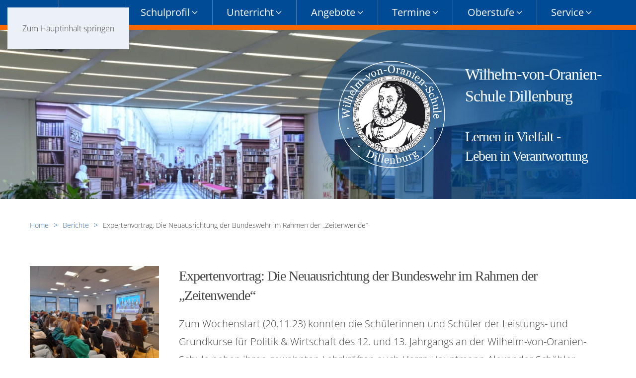

--- FILE ---
content_type: text/html; charset=utf-8
request_url: https://wvo-dill.de/aktuelles/632-expertenvortrag-die-neuausrichtung-der-bundeswehr-im-rahmen-der-zeitenwende.html
body_size: 12975
content:
<!DOCTYPE html>
<html lang="de-de" dir="ltr">
    <head>
        <meta name="viewport" content="width=device-width, initial-scale=1">
        <link rel="icon" href="/images/favicon.png" sizes="any">
                <link rel="icon" href="/images/favicon.svg" type="image/svg+xml">
                <link rel="apple-touch-icon" href="/images/apple-touch-icon.png">
        <meta charset="utf-8">
	<meta name="robots" content="noindex, nofollow">
	<meta name="author" content="Andreas Göbel">
	<meta name="generator" content="Joomla! - Open Source Content Management">
	<title>Wilhelm-von-Oranien-Schule Dillenburg – Expertenvortrag: Die Neuausrichtung der Bundeswehr im Rahmen der „Zeitenwende“</title>
<link href="/media/vendor/joomla-custom-elements/css/joomla-alert.min.css?0.4.1" rel="stylesheet">
	<link href="/templates/yootheme/css/theme.13.css?1768209175" rel="stylesheet">
	<link href="/media/plg_system_jcemediabox/css/jcemediabox.min.css?7d30aa8b30a57b85d658fcd54426884a" rel="stylesheet">
	<style>.hidden{display:none;visibility:hidden;}
	.jtfhp{position:absolute;width:1px!important;height:1px!important;padding:0!important;margin:-1px!important;overflow:hidden!important;clip:rect(0,0,0,0);border:0!important;float:none!important;}
	.jtf .invalid:not(label):not(fieldset):not(.marker){border-color:#ff0000!important;background-color:#f2dede!important;}
	.jtf .invalid,.jtf .invalid::placeholder{color:#ff0000;}
	.jtf .invalid:-ms-input-placeholder{color:#ff0000;}
	.jtf .invalid::-ms-input-placeholder{color:#ff0000;}
	.jtf .marker{font-weight:bold;}
	.jtf [disabled]{pointer-events:none;}
	.jtf .inline{display:inline-block!important;line-height:150%;}
	.jtf select{-moz-appearance:none;-webkit-appearance:none;appearance:none;background:#fff url('data:image/svg+xml;charset=UTF-8,%3Csvg%20width%3D%2224%22%20height%3D%2216%22%20viewBox%3D%220%200%2024%2016%22%20xmlns%3D%22http%3A%2F%2Fwww.w3.org%2F2000%2Fsvg%22%3E%0A%20%20%20%20%3Cpolygon%20fill%3D%22%236C6D74%22%20points%3D%2212%201%209%206%2015%206%22%20%2F%3E%0A%20%20%20%20%3Cpolygon%20fill%3D%22%236C6D74%22%20points%3D%2212%2013%209%208%2015%208%22%20%2F%3E%0A%3C%2Fsvg%3E%0A') no-repeat 100% 50% !important;padding-right:20px!important;}
	.jtf .uk-form-icon > [class*="uk-icon-"]{z-index:1;}</style>
	<style>.jtf .field-calendar input {margin-right: 40px;padding-right: 40px;}.jtf .uk-form-stacked .uk-form-label {width: auto !important; float: none !important;}.jtf .uk-form-stacked .uk-form-controls {width: 100% !important; margin-left: 0 !important;}.jtf .checkbox input[type=checkbox], .radio input[type=radio] {margin-left: 0 !important;}.jtf .checkbox, .radio {padding-left: 0 !important;}.jtf .minicolors.minicolors-theme-bootstrap.minicolors-position-default input{padding-left: 40px;}.jtf .minicolors-theme-bootstrap .hex{height:auto;}</style>
<script src="/media/vendor/jquery/js/jquery.min.js?3.7.1"></script>
	<script src="/media/legacy/js/jquery-noconflict.min.js?504da4"></script>
	<script type="application/json" class="joomla-script-options new">{"joomla.jtext":{"ERROR":"Fehler","MESSAGE":"Nachricht","NOTICE":"Hinweis","WARNING":"Warnung","JCLOSE":"Schließen","JOK":"OK","JOPEN":"Öffnen","JLIB_FORM_CONTAINS_INVALID_FIELDS":"Das Formular kann nicht abgeschickt werden, da ihm die erforderlichen Daten fehlen.<br>Bitte die markierten Felder korrigieren und erneut versuchen.","JLIB_FORM_FIELD_REQUIRED_VALUE":"Das Feld darf nicht leer sein.","JLIB_FORM_FIELD_REQUIRED_CHECK":"Eine der Optionen muss ausgewählt sein.","JLIB_FORM_FIELD_INVALID_VALUE":"Dieser Wert ist ungültig."},"system.paths":{"root":"","rootFull":"https:\/\/wvo-dill.de\/","base":"","baseFull":"https:\/\/wvo-dill.de\/"},"csrf.token":"54afca97760ec68013285a2b5c8c0e3b","system.keepalive":{"interval":3600000,"uri":"\/component\/ajax\/?format=json"}}</script>
	<script src="/media/system/js/core.min.js?a3d8f8"></script>
	<script src="/media/system/js/keepalive.min.js?08e025" type="module"></script>
	<script src="/media/system/js/fields/validate.min.js?75ac5d" type="module"></script>
	<script src="/media/system/js/messages.min.js?9a4811" type="module"></script>
	<script src="/templates/yootheme/vendor/assets/uikit/dist/js/uikit.min.js?4.5.31"></script>
	<script src="/templates/yootheme/vendor/assets/uikit/dist/js/uikit-icons.min.js?4.5.31"></script>
	<script src="/templates/yootheme/js/theme.js?4.5.31"></script>
	<script src="/media/plg_system_jcemediabox/js/jcemediabox.min.js?7d30aa8b30a57b85d658fcd54426884a"></script>
	<script src="/plugins/content/jtf/assets/js/jtfTimeToFill.min.js?dac868" defer></script>
	<script src="/plugins/content/jtf/assets/js/jtfScrollToError.min.js?dac868" defer></script>
	<script src="/plugins/content/jtf/assets/js/jtfInvalidMarker.min.js?dac868" defer></script>
	<script>var jtfFrwk = 'UIKIT3';if (typeof jtfTtf === 'undefined') {	var jtfTtf = {},		jtfBadgeClass = {};}jtfTtf.kontaktmail0_form = 10;jtfBadgeClass.kontaktmail0_form = 'uk-badge';</script>
	<script type="application/ld+json">{"@context":"https://schema.org","@graph":[{"@type":"Organization","@id":"https://wvo-dill.de/#/schema/Organization/base","name":"Wilhelm-von-Oranien-Schule Dillenburg","url":"https://wvo-dill.de/"},{"@type":"WebSite","@id":"https://wvo-dill.de/#/schema/WebSite/base","url":"https://wvo-dill.de/","name":"Wilhelm-von-Oranien-Schule Dillenburg","publisher":{"@id":"https://wvo-dill.de/#/schema/Organization/base"}},{"@type":"WebPage","@id":"https://wvo-dill.de/#/schema/WebPage/base","url":"https://wvo-dill.de/aktuelles/632-expertenvortrag-die-neuausrichtung-der-bundeswehr-im-rahmen-der-zeitenwende.html","name":"Wilhelm-von-Oranien-Schule Dillenburg – Expertenvortrag: Die Neuausrichtung der Bundeswehr im Rahmen der „Zeitenwende“","isPartOf":{"@id":"https://wvo-dill.de/#/schema/WebSite/base"},"about":{"@id":"https://wvo-dill.de/#/schema/Organization/base"},"inLanguage":"de-DE"},{"@type":"Article","@id":"https://wvo-dill.de/#/schema/com_content/article/632","name":"Expertenvortrag: Die Neuausrichtung der Bundeswehr im Rahmen der „Zeitenwende“","headline":"Expertenvortrag: Die Neuausrichtung der Bundeswehr im Rahmen der „Zeitenwende“","inLanguage":"de-DE","thumbnailUrl":"images/presse/23-24/20231120_084726.jpg","image":"images/presse/23-24/20231120_084741.jpg","dateModified":"2025-01-24T00:00:00+00:00","isPartOf":{"@id":"https://wvo-dill.de/#/schema/WebPage/base"}}]}</script>
	<script>window.yootheme ||= {}; var $theme = yootheme.theme = {"i18n":{"close":{"label":"Schlie\u00dfen"},"totop":{"label":"Zur\u00fcck nach oben"},"marker":{"label":"\u00d6ffnen"},"navbarToggleIcon":{"label":"Men\u00fc \u00f6ffnen"},"paginationPrevious":{"label":"Vorherige Seite"},"paginationNext":{"label":"N\u00e4chste Seite"},"searchIcon":{"toggle":"Suche \u00f6ffnen","submit":"Suche ausf\u00fchren"},"slider":{"next":"N\u00e4chste Folie","previous":"Vorherige Folie","slideX":"Folie %s","slideLabel":"%s von %s"},"slideshow":{"next":"N\u00e4chste Folie","previous":"Vorherige Folie","slideX":"Folie %s","slideLabel":"%s von %s"},"lightboxPanel":{"next":"N\u00e4chste Folie","previous":"Vorherige Folie","slideLabel":"%s von %s","close":"Schlie\u00dfen"}}};</script>
	<script>jQuery(document).ready(function(){WfMediabox.init({"base":"\/","theme":"light","width":"","height":"","lightbox":0,"shadowbox":0,"icons":1,"overlay":1,"overlay_opacity":0,"overlay_color":"","transition_speed":500,"close":2,"labels":{"close":"Close","next":"Next","previous":"Previous","cancel":"Cancel","numbers":"{{numbers}}","numbers_count":"{{current}} of {{total}}","download":"Download"},"swipe":true,"expand_on_click":true});});</script>
	<script src="/templates/yootheme_ntwvo/js/UIkit.icons-nt.js"></script>

    </head>
    <body class="">

        <div class="uk-hidden-visually uk-notification uk-notification-top-left uk-width-auto">
            <div class="uk-notification-message">
                <a href="#tm-main" class="uk-link-reset">Zum Hauptinhalt springen</a>
            </div>
        </div>

        
        
        <div class="tm-page">

                        


<header class="tm-header-mobile uk-hidden@l">


        <div uk-sticky show-on-up animation="uk-animation-slide-top" cls-active="uk-navbar-sticky" sel-target=".uk-navbar-container">
    
        <div class="uk-navbar-container">

            <div class="uk-container uk-container-expand">
                <nav class="uk-navbar" uk-navbar="{&quot;align&quot;:&quot;left&quot;,&quot;container&quot;:&quot;.tm-header-mobile &gt; [uk-sticky]&quot;,&quot;boundary&quot;:&quot;.tm-header-mobile .uk-navbar-container&quot;}">

                                        <div class="uk-navbar-left ">

                        
                                                    <a uk-toggle href="#tm-dialog-mobile" class="uk-navbar-toggle uk-navbar-toggle-animate">

        
        <div uk-navbar-toggle-icon></div>

        
    </a>
                        
                        
                    </div>
                    
                    
                                        <div class="uk-navbar-right">

                        
                                                    
<div class="uk-navbar-item" id="module-239">

    
    <style class="uk-margin-remove-adjacent">#module-239\#0 .el-image{width:80px;}</style><div class="uk-grid-margin uk-container uk-container-expand"><div class="uk-grid tm-grid-expand uk-child-width-1-1">
<div class="uk-width-1-1">
    
        
            
            
            
                
                    
<h1 class="uk-margin">        Wilhelm-von-Oranien-Schule Dillenburg    </h1>
<div class="uk-margin" id="module-239#0">
        <a class="el-link" href="/index.php"><picture>
<source type="image/webp" srcset="/templates/yootheme/cache/26/logo-2632e8c9.webp 500w" sizes="(min-width: 500px) 500px">
<img src="/templates/yootheme/cache/1c/logo-1c54332d.png" width="500" height="500" class="el-image" alt="Logo Wilhelm-von-Oranien Schule" loading="lazy">
</picture></a>    
    
</div>
                
            
        
    
</div></div></div>
</div>

                        
                    </div>
                    
                </nav>
            </div>

        </div>

        </div>
    



    
    
        <div id="tm-dialog-mobile" class="uk-dropbar uk-dropbar-top" uk-drop="{&quot;clsDrop&quot;:&quot;uk-dropbar&quot;,&quot;flip&quot;:&quot;false&quot;,&quot;container&quot;:&quot;.tm-header-mobile &gt; [uk-sticky]&quot;,&quot;target-y&quot;:&quot;.tm-header-mobile .uk-navbar-container&quot;,&quot;mode&quot;:&quot;click&quot;,&quot;target-x&quot;:&quot;.tm-header-mobile .uk-navbar-container&quot;,&quot;stretch&quot;:true,&quot;pos&quot;:&quot;bottom-left&quot;,&quot;bgScroll&quot;:&quot;false&quot;,&quot;animation&quot;:&quot;reveal-top&quot;,&quot;animateOut&quot;:true,&quot;duration&quot;:300,&quot;toggle&quot;:&quot;false&quot;}">

        <div class="tm-height-min-1-1 uk-flex uk-flex-column">

            
                        <div class="uk-margin-auto-bottom">
                
<div class="uk-grid uk-child-width-1-1" uk-grid>    <div>
<div class="uk-panel" id="module-249">

    
    
<ul class="uk-nav uk-nav-secondary" id="iconmenu-mobil" uk-scrollspy-nav="closest: li; scroll: true;">
    
	<li class="item-138"><a href="/suchen.html" class="fa fa-search"><span uk-icon="icon: search; width: 30;"></span> </a></li>
	<li class="item-136"><a href="https://www.wvo-dbg.de/iserv" class="iserv"><span uk-icon="icon: iserv; width: 30;"></span> </a></li>
	<li class="item-634"><a href="/images/allgemein/zustaendigkeiten/wegweiser_hilfe.pdf" target="_blank"><span uk-icon="icon: signpost; width: 30;"></span> </a></li>
	<li class="item-137"><a href="https://www.wvo-dill.de/index.php#onepage-kontakt"><span uk-icon="icon: mailreceiver; width: 30;"></span> </a></li>
	<li class="item-145"><a href="https://login.mensaweb.de/" target="_blank"><span uk-icon="icon: cuterly; width: 30;"></span> </a></li>
	<li class="item-146"><a href="https://wilhelm-von-oranien-schule.hebib.de/search" target="_blank" title="Littera" class="fas fa-book fa-2x"><span uk-icon="icon: books; width: 30;"></span> </a></li></ul>

</div>
</div>    <div>
<div class="uk-panel" id="module-241">

    
    
<ul class="uk-nav uk-nav-default uk-nav-divider uk-nav-accordion" uk-nav="targets: &gt; .js-accordion">
    
	<li class="item-821 uk-nav-header"><span uk-icon="icon: more-vertical; width: 40;"></span> </li>
	<li class="item-159 js-accordion uk-parent"><a href>Schule <span uk-nav-parent-icon></span></a>
	<ul class="uk-nav-sub">

		<li class="item-193"><a href="/schule/schulleitung.html">Schulleitung</a></li>
		<li class="item-228"><a href="/schule/sekretariat.html">Sekretariat</a></li>
		<li class="item-200"><a href="/schule/mitarbeiter.html">Mitarbeiter</a></li>
		<li class="item-306"><a href="/schule/kollegium.html?types[0]=2">Kollegium</a></li>
		<li class="item-795"><a href="/schule/personalrat.html">Personalrat</a></li>
		<li class="item-236"><a href="/schule/elternbeirat.html">Elternbeirat</a></li>
		<li class="item-237"><a href="/schule/schuelervertretung.html">Schülervertretung</a></li>
		<li class="item-239"><a href="/schule/foerderverein.html">Förderverein</a></li>
		<li class="item-240"><a href="/schule/zustaendigkeiten.html">Zuständigkeiten</a></li>
		<li class="item-796"><a href="/schule/schuelerzeitung.html">Schülerzeitung</a></li></ul></li>
	<li class="item-635 js-accordion uk-parent"><a href>Schulprofil <span uk-nav-parent-icon></span></a>
	<ul class="uk-nav-sub">

		<li class="item-638"><a href="/schulprofil/qualitaetsleitbild.html">Qualitätsleitbild</a></li>
		<li class="item-636"><a href="/schulprofil/schulprogramm.html">Schulprogramm</a></li>
		<li class="item-637"><a href="/schulprofil/entwicklungsvorhaben.html">Entwicklungs­vorhaben</a></li>
		<li class="item-639"><a href="/schulprofil/evaluation.html">Evaluation</a></li></ul></li>
	<li class="item-201 js-accordion uk-parent"><a href>Unterricht <span uk-nav-parent-icon></span></a>
	<ul class="uk-nav-sub">

		<li class="item-202 uk-nav-header">Fachbereich I</li>
		<li class="item-798"><a href="/unterricht/fachbereich-i-blog.html" class="fb1">Fachbereich I</a></li>
		<li class="item-203"><a href="/unterricht/deutsch.html" class="fb1">Deutsch</a></li>
		<li class="item-214"><a href="/unterricht/englisch.html" class="fb1">Englisch</a></li>
		<li class="item-231"><a href="/unterricht/lateinblog.html" class="fb1">Latein</a></li>
		<li class="item-271"><a href="/unterricht/franzoesisch.html" class="fb1">Französisch</a></li>
		<li class="item-272"><a href="/unterricht/spanisch.html" class="fb1">Spanisch</a></li>
		<li class="item-286"><a href="/unterricht/musik.html" class="fb1">Musik</a></li>
		<li class="item-274"><a href="/unterricht/kunst.html" class="fb1">Kunst</a></li>
		<li class="item-275"><a href="/unterricht/ds.html" class="fb1">Darstellendes Spiel</a></li>
		<li class="item-208 uk-nav-header">Fachbereich II</li>
		<li class="item-645"><a href="/unterricht/fachbereich-ii-blog.html" class="fb2">Fachbereich II</a></li>
		<li class="item-209"><a href="/unterricht/geschichte.html" class="fb2">Geschichte</a></li>
		<li class="item-276"><a href="/unterricht/politik-wirtschaft.html" class="fb2">Politik &amp; Wirtschaft</a></li>
		<li class="item-277"><a href="/unterricht/religion.html" class="fb2">Religion</a></li>
		<li class="item-278"><a href="/unterricht/ethik.html" class="fb2">Ethik</a></li>
		<li class="item-279"><a href="/unterricht/erdkunde.html" class="fb2">Geographie</a></li>
		<li class="item-280"><a href="/unterricht/wirtschaftswissenschaften.html" class="fb2">Wirtschafts­­wissenschaften</a></li>
		<li class="item-350"><a href="/angebote/bso.html" title="Berufs- und Studienorientierung">Berufliche Orientierung</a></li>
		<li class="item-210 uk-nav-header">Fachbereich III</li>
		<li class="item-643"><a href="/unterricht/fachbereich-iii-blog.html" class="fb3">Fachbereich III</a></li>
		<li class="item-281"><a href="/unterricht/mathematik.html" class="fb3">Mathematik</a></li>
		<li class="item-282"><a href="/unterricht/biologie.html" class="fb3">Biologie</a></li>
		<li class="item-284"><a href="/unterricht/physik.html" class="fb3">Physik</a></li>
		<li class="item-283"><a href="/unterricht/chemie.html" class="fb3">Chemie</a></li>
		<li class="item-285"><a href="/unterricht/informatik.html" class="fb3">Informatik</a></li>
		<li class="item-212 uk-nav-header">Fach Sport</li>
		<li class="item-213"><a href="/unterricht/sport.html" class="fb4">Sport</a></li></ul></li>
	<li class="item-299 js-accordion uk-parent"><a href>Angebote <span uk-nav-parent-icon></span></a>
	<ul class="uk-nav-sub">

		<li class="item-304"><a href="/angebote/uebergang-klasse-5.html">Übergang Klasse 5</a></li>
		<li class="item-367"><a href="/angebote/startprofile.html">Startprofile</a></li>
		<li class="item-590"><a href="/angebote/mittagsverpflegung.html">Mensa &amp; Cafeteria</a></li>
		<li class="item-366"><a href="/angebote/ganztagsklasse.html">Ganztagsklasse</a></li>
		<li class="item-630"><a href="/angebote/hab.html">Hausaufgaben­betreuung</a></li>
		<li class="item-631"><a href="/angebote/foerder.html">Förderkurse &amp; Sprechstunden</a></li>
		<li class="item-632"><a href="/angebote/arbeitsgemeinschaften.html">Arbeitsgemein­schaften</a></li>
		<li class="item-633"><a href="/angebote/kooperationsangebote.html">Partner im Ganztag</a></li>
		<li class="item-245"><a href="/angebote/bibliothek.html">Bibliothek</a></li>
		<li class="item-302"><a href="/angebote/kooperationen.html">Kooperationen</a></li>
		<li class="item-303"><a href="/angebote/schueleraustausch.html">Schüleraustausch</a></li>
		<li class="item-301"><a href="/angebote/wettbewerbe.html">Wettbewerbe</a></li>
		<li class="item-481"><a href="/angebote/begabtenfoerderung.html">Begabtenförderung</a></li>
		<li class="item-154"><a href="/angebote/bso.html" title="Berufs- und Studienorientierung">Berufliche Orientierung</a></li>
		<li class="item-461"><a href="/angebote/hsu-herkunftssprachlicher-unterricht.html">HSU - Herkunftssprachlicher Unterricht</a></li></ul></li>
	<li class="item-241 js-accordion uk-parent"><a href>Termine <span uk-nav-parent-icon></span></a>
	<ul class="uk-nav-sub">

		<li class="item-351"><a href="/termine/stundenraster.html">Stundenraster</a></li>
		<li class="item-242"><a href="/termine/terminplan.html">Terminplan</a></li>
		<li class="item-243"><a href="/termine/klausurplan.html">Klausurplan</a></li>
		<li class="item-244"><a href="/termine/schulfahrten.html">Schulfahrten</a></li>
		<li class="item-246"><a href="/termine/speiseplan.html">Speisepläne</a></li></ul></li>
	<li class="item-229 js-accordion uk-parent"><a href>Oberstufe <span uk-nav-parent-icon></span></a>
	<ul class="uk-nav-sub">

		<li class="item-247"><a href="/oberstufe/oberstufe2.html">Übergang Oberstufe</a></li>
		<li class="item-248"><a href="/oberstufe/formulare.html">Formulare</a></li>
		<li class="item-327"><a href="/oberstufe/abitur.html">Abitur</a></li>
		<li class="item-406"><a href="/oberstufe/leistenschema-oberstufe.html">Leistenschema Oberstufe</a></li></ul></li>
	<li class="item-249 js-accordion uk-parent"><a href>Service <span uk-nav-parent-icon></span></a>
	<ul class="uk-nav-sub">

		<li class="item-330"><a href="/service/wvo-von-a-bis-z.html">Schuldokumente</a></li>
		<li class="item-622"><a href="/service/schuelerbefoerderung.html">Schülerbeförderung</a></li>
		<li class="item-251"><a href="/service/jahrbuecher.html">Jahrbücher</a></li>
		<li class="item-331"><a href="/service/formulare.html">Formulare</a></li>
		<li class="item-332"><a href="/service/galerien.html">Galerien</a></li></ul></li></ul>

</div>
</div></div>
            </div>
            
            
        </div>

    </div>
    

</header>




<header class="tm-header uk-visible@l">






    
    
                <div uk-sticky media="@l" cls-active="uk-navbar-sticky" sel-target=".uk-navbar-container">
        
            <div class="uk-navbar-container uk-navbar-primary">

                <div class="uk-container uk-container-expand">
                    <nav class="uk-navbar uk-navbar-justify uk-flex-auto" uk-navbar="{&quot;align&quot;:&quot;left&quot;,&quot;container&quot;:&quot;.tm-header &gt; [uk-sticky]&quot;,&quot;boundary&quot;:&quot;.tm-header .uk-navbar-container&quot;}">

                                                <div class="uk-navbar-left ">

                                                        
<ul class="uk-navbar-nav" id="mainmenue">
    
	<li class="item-821 uk-parent"><a role="button" class="iconlink"><span uk-icon="icon: more-vertical;"></span> </a>
	<div class="uk-drop uk-navbar-dropdown" mode="hover" pos="bottom-left" style="width: 200px;"><style class="uk-margin-remove-adjacent">#menu-item-821\#0 .el-image{width:20px;}#menu-item-821\#0 .titel{display:none;}</style><div id="icondrop" class="uk-grid tm-grid-expand uk-child-width-1-1 uk-grid-margin">
<div class="uk-width-1-1">
    
        
            
            
            
                
                    
<div id="menu-item-821#0" class="iconmenue-navbar">
    
    
        
        <ul class="uk-margin-remove-bottom uk-nav uk-nav-default">                                <li class="el-item ">
<a class="el-link" href="/suchen.html">
    
        <span class="el-image" uk-icon="icon: search;"></span>
                    <div class="titel">suchen</div>        
    
</a></li>
                                            <li class="el-item ">
<a class="el-link" href="https://www.wvo-dbg.de/iserv">
    
        <span class="el-image" uk-icon="icon: iserv;"></span>
                    <div class="titel">IServ</div>        
    
</a></li>
                                            <li class="el-item ">
<a class="el-link" href="/images/allgemein/zustaendigkeiten/wegweiser_hilfe.pdf">
    
        <span class="el-image" uk-icon="icon: signpost;"></span>
                    <div class="titel">Wegweiser</div>        
    
</a></li>
                                            <li class="el-item ">
<a class="el-link" href="https://www.wvo-dill.de/index.php#onepage-kontakt">
    
        <span class="el-image" uk-icon="icon: mailreceiver;"></span>
                    <div class="titel">Kontakt</div>        
    
</a></li>
                                            <li class="el-item ">
<a class="el-link" href="https://login.mensaweb.de/">
    
        <span class="el-image" uk-icon="icon: cuterly;"></span>
                    <div class="titel">Mensa</div>        
    
</a></li>
                                            <li class="el-item ">
<a class="el-link" href="https://wilhelm-von-oranien-schule.hebib.de/search">
    
        <span class="el-image" uk-icon="icon: books;"></span>
                    <div class="titel">Medienausleihe</div>        
    
</a></li>
                            </ul>
        
    
    
</div>
                
            
        
    
</div></div></div></li>
	<li class="item-159 uk-parent"><a role="button">Schule <span uk-navbar-parent-icon></span></a>
	<div class="uk-drop uk-navbar-dropdown uk-navbar-dropdown-width-2" mode="hover" pos="bottom-left"><div class="uk-drop-grid uk-child-width-1-2" uk-grid><div><ul class="uk-nav uk-navbar-dropdown-nav">

		<li class="item-193"><a href="/schule/schulleitung.html">Schulleitung</a></li>
		<li class="item-228"><a href="/schule/sekretariat.html">Sekretariat</a></li>
		<li class="item-200"><a href="/schule/mitarbeiter.html">Mitarbeiter</a></li>
		<li class="item-306"><a href="/schule/kollegium.html?types[0]=2">Kollegium</a></li>
		<li class="item-795"><a href="/schule/personalrat.html">Personalrat</a></li></ul></div><div><ul class="uk-nav uk-navbar-dropdown-nav">

		<li class="item-236"><a href="/schule/elternbeirat.html">Elternbeirat</a></li>
		<li class="item-237"><a href="/schule/schuelervertretung.html">Schülervertretung</a></li>
		<li class="item-239"><a href="/schule/foerderverein.html">Förderverein</a></li>
		<li class="item-240"><a href="/schule/zustaendigkeiten.html">Zuständigkeiten</a></li>
		<li class="item-796"><a href="/schule/schuelerzeitung.html">Schülerzeitung</a></li></ul></div></div></div></li>
	<li class="item-635 uk-parent"><a role="button">Schulprofil <span uk-navbar-parent-icon></span></a>
	<div class="uk-drop uk-navbar-dropdown" mode="hover" pos="bottom-left"><div><ul class="uk-nav uk-navbar-dropdown-nav">

		<li class="item-638"><a href="/schulprofil/qualitaetsleitbild.html">Qualitätsleitbild</a></li>
		<li class="item-636"><a href="/schulprofil/schulprogramm.html">Schulprogramm</a></li>
		<li class="item-637"><a href="/schulprofil/entwicklungsvorhaben.html">Entwicklungs­vorhaben</a></li>
		<li class="item-639"><a href="/schulprofil/evaluation.html">Evaluation</a></li></ul></div></div></li>
	<li class="item-201 uk-parent"><a role="button">Unterricht <span uk-navbar-parent-icon></span></a>
	<div class="uk-drop uk-navbar-dropdown uk-navbar-dropdown-large" mode="hover" pos="bottom-left" stretch="x" boundary=".tm-header .uk-navbar"><div class="unterricht-header uk-grid tm-grid-expand uk-grid-column-small uk-grid-margin" uk-grid>
<div class="uk-width-1-2@s uk-width-1-4@m fachbereich1">
    
        
            
            
            
                
                    
<div class="fachbereich1">
    
    
        
        <ul class="uk-margin-remove-bottom uk-nav uk-nav-secondary uk-nav-divider">                                <li class="el-item ">
<a class="el-link" href="/unterricht/fachbereich-i-blog.html">
    
        
                <div>
            Fachbereich I            <div class="uk-nav-subtitle">Sprachlich-literarisch-künstlerisches Aufgabenfeld</div>        </div>
        
    
</a></li>
                            </ul>
        
    
    
</div>
                
            
        
    
</div>
<div class="uk-width-1-2@s uk-width-1-4@m fachbereich2">
    
        
            
            
            
                
                    
<div class="fachbereich2">
    
    
        
        <ul class="uk-margin-remove-bottom uk-nav uk-nav-secondary uk-nav-divider">                                <li class="el-item ">
<a class="el-link" href="/unterricht/fachbereich-ii-blog.html">
    
        
                <div>
            Fachbereich II            <div class="uk-nav-subtitle">Gesellschafts&shy;wissenschaftliches Aufgabenfeld</div>        </div>
        
    
</a></li>
                            </ul>
        
    
    
</div>
                
            
        
    
</div>
<div class="uk-width-1-2@s uk-width-1-4@m fachbereich3">
    
        
            
            
            
                
                    
<div class="fachbereich3">
    
    
        
        <ul class="uk-margin-remove-bottom uk-nav uk-nav-secondary uk-nav-divider">                                <li class="el-item ">
<a class="el-link" href="/unterricht/fachbereich-iii-blog.html">
    
        
                <div>
            Fachbereich III            <div class="uk-nav-subtitle">Mathematisch-natur&shy;wissen&shy;schaftlich-technisches Aufgabenfeld (MINT)</div>        </div>
        
    
</a></li>
                            </ul>
        
    
    
</div>
                
            
        
    
</div>
<div class="uk-width-1-2@s uk-width-1-4@m fachbereich4">
    
        
            
            
            
                
                    
<div class="fachbereich4">
    
    
        
        <ul class="uk-margin-remove-bottom uk-nav uk-nav-secondary uk-nav-divider">                                <li class="el-item ">
<a class="el-content uk-disabled">
    
        
                    Fach Sport        
    
</a></li>
                            </ul>
        
    
    
</div>
                
            
        
    
</div></div><div class="faecher uk-grid tm-grid-expand uk-grid-column-small uk-grid-margin" uk-grid>
<div class="uk-width-1-2@s uk-width-1-4@m fachbereich1">
    
        
            
            
            
                
                    
<div class="fachbereich1">
    
    
        
        <ul class="uk-margin-remove-bottom uk-nav uk-nav-secondary">                                <li class="el-item ">
<a class="el-link" href="/unterricht/deutsch.html">
    
        
                    Deutsch        
    
</a></li>
                                            <li class="el-item ">
<a class="el-link" href="/unterricht/englisch.html">
    
        
                    Englisch        
    
</a></li>
                                            <li class="el-item ">
<a class="el-link" href="/unterricht/lateinblog.html">
    
        
                    Latein        
    
</a></li>
                                            <li class="el-item ">
<a class="el-link" href="/unterricht/franzoesisch.html">
    
        
                    Französisch        
    
</a></li>
                                            <li class="el-item ">
<a class="el-link" href="/unterricht/spanisch.html">
    
        
                    Spanisch        
    
</a></li>
                                            <li class="el-item ">
<a class="el-link" href="/unterricht/musik.html">
    
        
                    Musik        
    
</a></li>
                                            <li class="el-item ">
<a class="el-link" href="/unterricht/kunst.html">
    
        
                    Kunst        
    
</a></li>
                                            <li class="el-item ">
<a class="el-link" href="/unterricht/ds.html">
    
        
                    Darstellendes Spiel        
    
</a></li>
                            </ul>
        
    
    
</div>
                
            
        
    
</div>
<div class="uk-width-1-2@s uk-width-1-4@m fachbereich2">
    
        
            
            
            
                
                    
<div class="fachbereich2">
    
    
        
        <ul class="uk-margin-remove-bottom uk-nav uk-nav-secondary">                                <li class="el-item ">
<a class="el-link" href="/unterricht/geschichte.html">
    
        
                    Geschichte        
    
</a></li>
                                            <li class="el-item ">
<a class="el-link" href="/unterricht/politik-wirtschaft.html">
    
        
                    Politik &amp; Wirtschaft        
    
</a></li>
                                            <li class="el-item ">
<a class="el-link" href="/unterricht/religion.html">
    
        
                    Religion        
    
</a></li>
                                            <li class="el-item ">
<a class="el-link" href="/unterricht/ethik.html">
    
        
                    Ethik        
    
</a></li>
                                            <li class="el-item ">
<a class="el-link" href="/unterricht/erdkunde.html">
    
        
                    Geographie        
    
</a></li>
                                            <li class="el-item ">
<a class="el-link" href="/unterricht/wirtschaftswissenschaften.html">
    
        
                    Wirtschafts­­wissenschaften        
    
</a></li>
                                            <li class="el-item ">
<a class="el-link" href="/angebote/bso.html">
    
        
                    Berufliche Orientierung        
    
</a></li>
                            </ul>
        
    
    
</div>
                
            
        
    
</div>
<div class="uk-width-1-2@s uk-width-1-4@m fachbereich3">
    
        
            
            
            
                
                    
<div class="fachbereich3">
    
    
        
        <ul class="uk-margin-remove-bottom uk-nav uk-nav-secondary">                                <li class="el-item ">
<a class="el-link" href="/unterricht/mathematik.html">
    
        
                    Mathematik        
    
</a></li>
                                            <li class="el-item ">
<a class="el-link" href="/unterricht/biologie.html">
    
        
                    Biologie        
    
</a></li>
                                            <li class="el-item ">
<a class="el-link" href="/unterricht/physik.html">
    
        
                    Physik        
    
</a></li>
                                            <li class="el-item ">
<a class="el-link" href="/unterricht/chemie.html">
    
        
                    Chemie        
    
</a></li>
                                            <li class="el-item ">
<a class="el-link" href="/unterricht/informatik.html">
    
        
                    Informatik        
    
</a></li>
                            </ul>
        
    
    
</div>
                
            
        
    
</div>
<div class="uk-width-1-2@s uk-width-1-4@m fachbereich4">
    
        
            
            
            
                
                    
<div class="fachbereich4">
    
    
        
        <ul class="uk-margin-remove-bottom uk-nav uk-nav-secondary">                                <li class="el-item ">
<a class="el-link" href="/unterricht/sport.html">
    
        
                    Sport        
    
</a></li>
                            </ul>
        
    
    
</div>
                
            
        
    
</div></div></div></li>
	<li class="item-299 uk-parent"><a role="button">Angebote <span uk-navbar-parent-icon></span></a>
	<div class="uk-drop uk-navbar-dropdown uk-navbar-dropdown-width-3" mode="hover" pos="bottom-left"><div class="uk-drop-grid uk-child-width-1-3" uk-grid><div><ul class="uk-nav uk-navbar-dropdown-nav">

		<li class="item-304"><a href="/angebote/uebergang-klasse-5.html">Übergang Klasse 5</a></li>
		<li class="item-367"><a href="/angebote/startprofile.html">Startprofile</a></li>
		<li class="item-590"><a href="/angebote/mittagsverpflegung.html">Mensa &amp; Cafeteria</a></li>
		<li class="item-366"><a href="/angebote/ganztagsklasse.html">Ganztagsklasse</a></li>
		<li class="item-630"><a href="/angebote/hab.html">Hausaufgaben­betreuung</a></li></ul></div><div><ul class="uk-nav uk-navbar-dropdown-nav">

		<li class="item-631"><a href="/angebote/foerder.html">Förderkurse &amp; Sprechstunden</a></li>
		<li class="item-632"><a href="/angebote/arbeitsgemeinschaften.html">Arbeitsgemein­schaften</a></li>
		<li class="item-633"><a href="/angebote/kooperationsangebote.html">Partner im Ganztag</a></li>
		<li class="item-245"><a href="/angebote/bibliothek.html">Bibliothek</a></li>
		<li class="item-302"><a href="/angebote/kooperationen.html">Kooperationen</a></li></ul></div><div><ul class="uk-nav uk-navbar-dropdown-nav">

		<li class="item-303"><a href="/angebote/schueleraustausch.html">Schüleraustausch</a></li>
		<li class="item-301"><a href="/angebote/wettbewerbe.html">Wettbewerbe</a></li>
		<li class="item-481"><a href="/angebote/begabtenfoerderung.html">Begabtenförderung</a></li>
		<li class="item-154"><a href="/angebote/bso.html" title="Berufs- und Studienorientierung">Berufliche Orientierung</a></li>
		<li class="item-461"><a href="/angebote/hsu-herkunftssprachlicher-unterricht.html">HSU - Herkunftssprachlicher Unterricht</a></li></ul></div></div></div></li>
	<li class="item-241 uk-parent"><a role="button">Termine <span uk-navbar-parent-icon></span></a>
	<div class="uk-drop uk-navbar-dropdown" mode="hover" pos="bottom-left"><div><ul class="uk-nav uk-navbar-dropdown-nav">

		<li class="item-351"><a href="/termine/stundenraster.html">Stundenraster</a></li>
		<li class="item-242"><a href="/termine/terminplan.html">Terminplan</a></li>
		<li class="item-243"><a href="/termine/klausurplan.html">Klausurplan</a></li>
		<li class="item-244"><a href="/termine/schulfahrten.html">Schulfahrten</a></li>
		<li class="item-246"><a href="/termine/speiseplan.html">Speisepläne</a></li></ul></div></div></li>
	<li class="item-229 uk-parent"><a role="button">Oberstufe <span uk-navbar-parent-icon></span></a>
	<div class="uk-drop uk-navbar-dropdown" mode="hover" pos="bottom-left"><div><ul class="uk-nav uk-navbar-dropdown-nav">

		<li class="item-247"><a href="/oberstufe/oberstufe2.html">Übergang Oberstufe</a></li>
		<li class="item-248"><a href="/oberstufe/formulare.html">Formulare</a></li>
		<li class="item-327"><a href="/oberstufe/abitur.html">Abitur</a></li>
		<li class="item-406"><a href="/oberstufe/leistenschema-oberstufe.html">Leistenschema Oberstufe</a></li></ul></div></div></li>
	<li class="item-249 uk-parent"><a role="button">Service <span uk-navbar-parent-icon></span></a>
	<div class="uk-drop uk-navbar-dropdown" mode="hover" pos="bottom-left"><div><ul class="uk-nav uk-navbar-dropdown-nav">

		<li class="item-330"><a href="/service/wvo-von-a-bis-z.html">Schuldokumente</a></li>
		<li class="item-622"><a href="/service/schuelerbefoerderung.html">Schülerbeförderung</a></li>
		<li class="item-251"><a href="/service/jahrbuecher.html">Jahrbücher</a></li>
		<li class="item-331"><a href="/service/formulare.html">Formulare</a></li>
		<li class="item-332"><a href="/service/galerien.html">Galerien</a></li></ul></div></div></li></ul>

                            
                            
                        </div>
                        
                        
                    </nav>
                </div>

            </div>

                </div>
        
    




</header>

            
            <div id="module-289" class="builder"><!-- Builder #module-289 --><style class="uk-margin-remove-adjacent">#module-289\#0 .el-image{max-width:250px;}#module-289\#1{/*background-image:linear-gradient(45deg,#004B96,white,#ff6900); -webkit-background-clip: text; -webkit-text-fill-color: transparent;*/ color:#fff !important;}#module-289\#2{/*background-image:linear-gradient(45deg,#004B96,white,#ff6900); -webkit-background-clip: text; -webkit-text-fill-color: transparent;*/ color:#fff !important;}#module-289\#3{position:relative;}</style>
<div id="module-289#3" class="uk-section-default uk-section uk-padding-remove-vertical">
    
        
        
        
            
                
                    <div id="Header-Slider" class="uk-grid tm-grid-expand uk-child-width-1-1 uk-grid-margin">
<div class="uk-width-1-1">
    
        
            
            
            
                
                    
<div class="uk-margin" uk-slideshow="minHeight: 400; maxHeight: 400; autoplay: 1;" id="headerimg">
    <div class="uk-position-relative">
        
            <div class="uk-slideshow-items">                
                    <div class="el-item">

    
        
            
                
<picture>
<source type="image/webp" srcset="/templates/yootheme/cache/80/Bibliothek-804091fa.webp 768w, /templates/yootheme/cache/95/Bibliothek-95659ad5.webp 1024w, /templates/yootheme/cache/74/Bibliothek-7461a905.webp 1366w, /templates/yootheme/cache/16/Bibliothek-16876310.webp 1600w, /templates/yootheme/cache/c2/Bibliothek-c2c2dc04.webp 1920w" sizes="(max-aspect-ratio: 1920/1272) 151vh">
<img src="/templates/yootheme/cache/6d/Bibliothek-6dd278b0.jpeg" width="1920" height="1272" alt loading="lazy" class="el-image" uk-cover>
</picture>
            
        
        
        
    
</div>
                
                    <div class="el-item">

    
        
            
                
<picture>
<source type="image/webp" srcset="/templates/yootheme/cache/22/Eingang-22ddd093.webp 768w, /templates/yootheme/cache/8a/Eingang-8a4f3c13.webp 1024w, /templates/yootheme/cache/3c/Eingang-3c9abcb3.webp 1366w, /templates/yootheme/cache/b5/Eingang-b591e755.webp 1600w, /templates/yootheme/cache/a7/Eingang-a70550c2.webp 1920w" sizes="(max-aspect-ratio: 1920/1080) 178vh">
<img src="/templates/yootheme/cache/1e/Eingang-1e0c8673.jpeg" width="1920" height="1080" alt loading="lazy" class="el-image" uk-cover>
</picture>
            
        
        
        
    
</div>
                
                    <div class="el-item">

    
        
            
                
<picture>
<source type="image/webp" srcset="/templates/yootheme/cache/ce/Flaggen-ukraine-ce9105f7.webp 768w, /templates/yootheme/cache/03/Flaggen-ukraine-0335b956.webp 1024w, /templates/yootheme/cache/45/Flaggen-ukraine-452d379f.webp 1366w, /templates/yootheme/cache/c6/Flaggen-ukraine-c6b1c593.webp 1600w, /templates/yootheme/cache/14/Flaggen-ukraine-14b53b12.webp 1920w" sizes="(max-aspect-ratio: 1920/864) 222vh">
<img src="/templates/yootheme/cache/5c/Flaggen-ukraine-5c4327b9.jpeg" width="1920" height="864" alt loading="lazy" class="el-image" uk-cover>
</picture>
            
        
        
        
    
</div>
                
                    <div class="el-item">

    
        
            
                
<picture>
<source type="image/webp" srcset="/templates/yootheme/cache/02/Flaggen-ukrainedrei-029a6a93.webp 768w, /templates/yootheme/cache/09/Flaggen-ukrainedrei-0988e449.webp 1024w, /templates/yootheme/cache/4f/Flaggen-ukrainedrei-4f906a80.webp 1366w, /templates/yootheme/cache/cc/Flaggen-ukrainedrei-cc0c988c.webp 1600w, /templates/yootheme/cache/c0/Flaggen-ukrainedrei-c0011b57.webp 1920w" sizes="(max-aspect-ratio: 1920/864) 222vh">
<img src="/templates/yootheme/cache/42/Flaggen-ukrainedrei-422e4e5c.jpeg" width="1920" height="864" alt loading="lazy" class="el-image" uk-cover>
</picture>
            
        
        
        
    
</div>
                
                    <div class="el-item">

    
        
            
                
<picture>
<source type="image/webp" srcset="/templates/yootheme/cache/5b/Flaggen-ukrainefuenf-5bf3bb78.webp 768w, /templates/yootheme/cache/3e/Flaggen-ukrainefuenf-3e09b668.webp 1024w, /templates/yootheme/cache/78/Flaggen-ukrainefuenf-781138a1.webp 1366w, /templates/yootheme/cache/fb/Flaggen-ukrainefuenf-fb8dcaad.webp 1600w, /templates/yootheme/cache/5c/Flaggen-ukrainefuenf-5c9e53e9.webp 1920w" sizes="(max-aspect-ratio: 1920/864) 222vh">
<img src="/templates/yootheme/cache/8f/Flaggen-ukrainefuenf-8f0a3dda.jpeg" width="1920" height="864" alt loading="lazy" class="el-image" uk-cover>
</picture>
            
        
        
        
    
</div>
                
                    <div class="el-item">

    
        
            
                
<picture>
<source type="image/webp" srcset="/templates/yootheme/cache/f8/Flaggen-ukrainevier-f83e39a0.webp 768w, /templates/yootheme/cache/d8/Flaggen-ukrainevier-d8be20db.webp 1024w, /templates/yootheme/cache/9e/Flaggen-ukrainevier-9ea6ae12.webp 1366w, /templates/yootheme/cache/1d/Flaggen-ukrainevier-1d3a5c1e.webp 1600w, /templates/yootheme/cache/9a/Flaggen-ukrainevier-9a923042.webp 1920w" sizes="(max-aspect-ratio: 1920/864) 222vh">
<img src="/templates/yootheme/cache/cf/Flaggen-ukrainevier-cfd6c78c.jpeg" width="1920" height="864" alt loading="lazy" class="el-image" uk-cover>
</picture>
            
        
        
        
    
</div>
                
                    <div class="el-item">

    
        
            
                
<picture>
<source type="image/webp" srcset="/templates/yootheme/cache/3d/Flaggen-ukrainezwei-3de7e800.webp 768w, /templates/yootheme/cache/60/Flaggen-ukrainezwei-60b15b35.webp 1024w, /templates/yootheme/cache/26/Flaggen-ukrainezwei-26a9d5fc.webp 1366w, /templates/yootheme/cache/a5/Flaggen-ukrainezwei-a53527f0.webp 1600w, /templates/yootheme/cache/8c/Flaggen-ukrainezwei-8c604f37.webp 1920w" sizes="(max-aspect-ratio: 1920/864) 222vh">
<img src="/templates/yootheme/cache/e5/Flaggen-ukrainezwei-e5564d5d.jpeg" width="1920" height="864" alt loading="lazy" class="el-image" uk-cover>
</picture>
            
        
        
        
    
</div>
                
                    <div class="el-item">

    
        
            
                
<picture>
<source type="image/webp" srcset="/templates/yootheme/cache/d9/Flaggen-d9518c45.webp 768w, /templates/yootheme/cache/ee/Flaggen-ee145e83.webp 1024w, /templates/yootheme/cache/46/Flaggen-4618d603.webp 1366w, /templates/yootheme/cache/8c/Flaggen-8cb2f18e.webp 1600w, /templates/yootheme/cache/c6/Flaggen-c68968ee.webp 1920w" sizes="(max-aspect-ratio: 1920/1136) 169vh">
<img src="/templates/yootheme/cache/dd/Flaggen-dd380ee4.jpeg" width="1920" height="1136" alt loading="lazy" class="el-image" uk-cover>
</picture>
            
        
        
        
    
</div>
                
                    <div class="el-item">

    
        
            
                
<picture>
<source type="image/webp" srcset="/templates/yootheme/cache/2d/Hinterlang-2d282206.webp 768w, /templates/yootheme/cache/68/Hinterlang-68441154.webp 1024w, /templates/yootheme/cache/c8/Hinterlang-c88d53ea.webp 1366w, /templates/yootheme/cache/0f/Hinterlang-0f16f320.webp 1600w, /templates/yootheme/cache/e0/Hinterlang-e0402bc4.webp 1920w" sizes="(max-aspect-ratio: 1920/1496) 128vh">
<img src="/templates/yootheme/cache/2f/Hinterlang-2f7dfeb1.jpeg" width="1920" height="1496" alt loading="lazy" class="el-image" uk-cover>
</picture>
            
        
        
        
    
</div>
                
                    <div class="el-item">

    
        
            
                
<picture>
<source type="image/webp" srcset="/templates/yootheme/cache/5b/Nawi-5b110bc5.webp 768w, /templates/yootheme/cache/26/Nawi-26e828ba.webp 1024w, /templates/yootheme/cache/7c/Nawi-7c0bb7e9.webp 1366w, /templates/yootheme/cache/c6/Nawi-c6624c4e.webp 1600w, /templates/yootheme/cache/5a/Nawi-5ad9ee11.webp 1920w" sizes="(max-aspect-ratio: 1920/1281) 150vh">
<img src="/templates/yootheme/cache/e7/Nawi-e770a9c9.jpeg" width="1920" height="1281" alt loading="lazy" class="el-image" uk-cover>
</picture>
            
        
        
        
    
</div>
                            </div>
        
        
        
    </div>
    
</div>
                
            
        
    
</div></div><div id="Logonofront" class="uk-visible@l uk-grid uk-flex-center uk-margin-remove-vertical" uk-grid>
<div class="uk-grid-item-match uk-flex-middle uk-width-2-5@m uk-visible@l">
    
        
            
            
                        <div class="uk-panel uk-width-1-1">            
                
                    
<div class="uk-margin uk-visible@l" id="module-289#0">
        <a class="el-link" href="/index.php"><picture>
<source type="image/webp" srcset="/templates/yootheme/cache/e6/logo-WvO-trans-e667962a.webp 768w, /templates/yootheme/cache/c3/logo-WvO-trans-c399fc64.webp 800w" sizes="(min-width: 800px) 800px">
<img src="/templates/yootheme/cache/e2/logo-WvO-trans-e2e47b46.png" width="800" height="800" class="el-image" alt loading="lazy">
</picture></a>    
    
</div>
                
                        </div>            
        
    
</div>
<div class="uk-grid-item-match uk-flex-middle uk-width-3-5@m uk-visible@l">
    
        
            
            
                        <div class="uk-panel uk-width-1-1">            
                
                    
<h1 class="uk-text-secondary uk-visible@l" id="module-289#1">        Wilhelm-von-Oranien-Schule Dillenburg    </h1>
<h2 class="uk-text-secondary uk-visible@l" id="module-289#2">        Lernen in Vielfalt - </br>
Leben in Verantwortung    </h2>
                
                        </div>            
        
    
</div></div>
                
            
        
    
</div>
<div class="uk-section-default uk-section uk-section-small uk-padding-remove-bottom">
    
        
        
        
            
                                <div class="uk-container">                
                    <div class="uk-grid tm-grid-expand uk-child-width-1-1 uk-grid-margin">
<div class="uk-width-1-1">
    
        
            
            
            
                
                    

<nav aria-label="Breadcrumb">
    <ul class="uk-breadcrumb uk-margin-remove-bottom" vocab="https://schema.org/" typeof="BreadcrumbList">
    
            <li property="itemListElement" typeof="ListItem">            <a href="/" property="item" typeof="WebPage"><span property="name">Home</span></a>
            <meta property="position" content="1">
            </li>    
            <li property="itemListElement" typeof="ListItem">            <a href="/aktuelles.html" property="item" typeof="WebPage"><span property="name">Berichte</span></a>
            <meta property="position" content="2">
            </li>    
            <li property="itemListElement" typeof="ListItem">            <span property="name" aria-current="page">Expertenvortrag: Die Neuausrichtung der Bundeswehr im Rahmen der „Zeitenwende“</span>            <meta property="position" content="3">
            </li>    
    </ul>
</nav>

                
            
        
    
</div></div>
                                </div>                
            
        
    
</div></div><div id="module-292" class="builder"><!-- Builder #module-292 -->
<div class="uk-visible@l uk-section-default uk-section uk-padding-remove-vertical">
    
        
        
        
            
                
                    <div class="uk-visible@l uk-grid tm-grid-expand uk-child-width-1-1 uk-grid-margin">
<div class="uk-width-1-1 uk-visible@l">
    
        
            
            
            
                
                    <div class="uk-panel uk-margin uk-visible@l" id="ntsticky" uk-sticky><div class="icontogglemenue uk-grid tm-grid-expand uk-grid-collapse uk-margin-remove-vertical" uk-grid>
<div class="uk-width-3-4@m">
    
        
            
            
            
                
                    
<div class="iconmenue">
    
    
        
        <ul class="uk-margin-remove-bottom uk-nav uk-nav-secondary">                                <li class="el-item ">
<a class="el-link" href="/suchen.html">
    
        <span class="el-image" uk-icon="icon: search;"></span>
                             
    
</a></li>
                                            <li class="el-item ">
<a class="el-link" href="https://www.wvo-dbg.de/iserv">
    
        <span class="el-image" uk-icon="icon: iserv;"></span>
                             
    
</a></li>
                                            <li class="el-item ">
<a class="el-link" href="/images/allgemein/zustaendigkeiten/wegweiser_hilfe.pdf">
    
        <span class="el-image" uk-icon="icon: signpost;"></span>
                             
    
</a></li>
                                            <li class="el-item ">
<a class="el-link" href="https://www.wvo-dill.de/index.php#onepage-kontakt">
    
        <span class="el-image" uk-icon="icon: mailreceiver;"></span>
                             
    
</a></li>
                                            <li class="el-item ">
<a class="el-link" href="https://login.mensaweb.de/">
    
        <span class="el-image" uk-icon="icon: cuterly;"></span>
                             
    
</a></li>
                                            <li class="el-item ">
<a class="el-link" href="https://wilhelm-von-oranien-schule.hebib.de/search">
    
        <span class="el-image" uk-icon="icon: books;"></span>
                             
    
</a></li>
                            </ul>
        
    
    
</div>
                
            
        
    
</div>
<div class="uk-grid-item-match uk-flex-middle uk-width-1-4@m">
    
        
            
            
                        <div class="uk-panel uk-width-1-1">            
                
                    <div class="uk-panel icontoggle uk-text-left"><a class="nt-link-text nt-toggle-link" uk-toggle="target: #ntsticky; cls: nt-status" uk-icon="more-vertical"></a></div>
                
                        </div>            
        
    
</div></div></div>
                
            
        
    
</div></div>
                
            
        
    
</div></div>

            <main id="tm-main" >

                
                <div id="system-message-container" aria-live="polite"></div>

                <!-- Builder #template-RMNNM8b9 --><style class="uk-margin-remove-adjacent">#template-RMNNM8b9\#0 .el-meta li{list-style:none;text-align:right;}#template-RMNNM8b9\#0 .el-content img{}</style>
<div class="uk-section-default uk-section">
    
        
        
        
            
                                <div class="uk-container">                
                    <div class="uk-grid tm-grid-expand uk-child-width-1-1 uk-grid-margin">
<div class="uk-width-1-1">
    
        
            
            
            
                
                    
<div class="uk-panel uk-margin" id="template-RMNNM8b9#0">
    
                <div uk-grid>        
                        <div class="uk-width-1-4@m">            
                                

    
                <picture>
<source type="image/webp" srcset="/templates/yootheme/cache/dc/20231120_084741-dc225a12.webp 768w, /templates/yootheme/cache/1a/20231120_084741-1aa6db50.webp 1024w, /templates/yootheme/cache/17/20231120_084741-17bc88be.webp 1199w, /templates/yootheme/cache/61/20231120_084741-613771de.webp 1200w" sizes="(min-width: 1200px) 1200px">
<img src="/templates/yootheme/cache/a0/20231120_084741-a05b1e88.jpeg" width="1200" height="900" alt loading="lazy" class="el-image">
</picture>        
        
    
                
                        </div>            
                        <div class="uk-width-expand uk-margin-remove-first-child">            
                
                
                    

        
                <h2 class="el-title uk-margin-top uk-margin-remove-bottom">                        Expertenvortrag: Die Neuausrichtung der Bundeswehr im Rahmen der „Zeitenwende“                    </h2>        
        
    
        
        
                <div class="el-content uk-panel uk-margin-top"><p>Zum Wochenstart (20.11.23) konnten die Schülerinnen und Schüler der Leistungs- und Grundkurse für Politik &amp; Wirtschaft des 12. und 13. Jahrgangs an der Wilhelm-von-Oranien-Schule neben ihren gewohnten Lehrkräften auch Herrn Hauptmann Alexander Schäbler, Jugendoffizier der Bundeswehr, in ihrem Politikunterricht begrüßen.</p>
<p>Unter dem Aspekt der veränderten sicherheitspolitischen Lage speziell seit dem Angriffskrieg auf die Ukraine betrachtete der vortragende Gast aktuelle Problemfelder und Herausforderungen, die sich für die Bundeswehr als Parlamentsarmee und auch für die deutsche Außen- und Sicherheitspolitik ergeben. Detailliert berichtete Hauptmann Schäbler kompetent in einer angenehmen Gesprächsatmosphäre von seinen Auslandseinsätzen in Afghanistan und Mali. Somit konnten die Schüler persönliche Eindrücke aus dem Alltag eines Bundeswehrsoldaten gewinnen, aber auch die Komplexität von Auslandseinsätzen erfassen.</p>
<p>In einer anschließenden Fragerunde konnten die ca. 120 Schülerinnen und Schüler kontrovers im Atrium mit dem Gast ins Gespräch kommen und somit komplexe Sachverhalte besser verstehen.</p>
<p><img src="/images/presse/23-24/20231120_085020.jpg" alt="" /></p></div>        
                <div class="el-meta uk-text-meta uk-margin-top"><ul class="fields-container">
    <li class="field-entry jahr copyright"><span class="field-value ">2023</span>
</li>
<li class="field-entry text copyright">    <span class="field-label ">copyright Text: </span>
<span class="field-value ">Paul Heinecke, WvO</span>
</li>
<li class="field-entry foto copyright">    <span class="field-label ">copyright Foto: </span>
<span class="field-value ">Paul Heinecke, WvO</span>
</li></ul></div>        
        

                
                
                        </div>            
                </div>        
    
</div>
                
            
        
    
</div></div>
                                </div>                
            
        
    
</div>

                
            </main>

            <div id="module-237" class="builder"><!-- Builder #module-237 --><style class="uk-margin-remove-adjacent">#module-237\#0 .el-image{opacity:1;}#module-237\#0 .el-image:hover{opacity:0.5;}#module-237\#0 .uk-slider-items{display:flex;align-items:center;justify-content:center;}</style>
<div class="uk-section-muted uk-section">
    
        
        
        
            
                                <div class="uk-container">                
                    <div class="uk-grid tm-grid-expand uk-child-width-1-1 uk-grid-margin">
<div class="uk-width-1-1">
    
        
            
            
            
                
                    
<div class="uk-slider-container uk-margin uk-text-center" uk-slider="sets: 1; center: 1; autoplay: 1;" id="module-237#0">
    <div class="uk-position-relative">
        
            <div class="uk-slider-items uk-grid">                                <div class="uk-width-1-2 uk-width-1-3@s uk-width-1-4@m uk-width-1-5@l">
<div class="el-item">
        <a class="uk-inline-clip uk-link-toggle" href="/aktuelles/783-digitale-schule.html">    
        
<picture>
<source type="image/webp" srcset="/templates/yootheme/cache/c0/Digitale-Schule-c052465e.webp 400w" sizes="(min-width: 400px) 400px">
<img src="/templates/yootheme/cache/de/Digitale-Schule-de1da31e.png" width="400" height="300" alt="Digitale Schule" loading="lazy" class="el-image uk-transition-opaque">
</picture>

        
        
        
        </a>    
</div></div>                                <div class="uk-width-1-2 uk-width-1-3@s uk-width-1-4@m uk-width-1-5@l">
<div class="el-item">
        <a class="uk-inline-clip uk-link-toggle" href="/aktuelles/782-mintfreundliche-schule.html">    
        
<picture>
<source type="image/webp" srcset="/templates/yootheme/cache/a8/mint-a865258b.webp 400w" sizes="(min-width: 400px) 400px">
<img src="/templates/yootheme/cache/27/mint-279538b1.png" width="400" height="300" alt="mintfreundliche Schule" loading="lazy" class="el-image uk-transition-opaque">
</picture>

        
        
        
        </a>    
</div></div>                                <div class="uk-width-1-2 uk-width-1-3@s uk-width-1-4@m uk-width-1-5@l">
<div class="el-item">
        <a class="uk-inline-clip uk-link-toggle" href="/delf.html">    
        
<picture>
<source type="image/webp" srcset="/templates/yootheme/cache/4e/delf-4ee3a43f.webp 400w" sizes="(min-width: 400px) 400px">
<img src="/templates/yootheme/cache/1b/delf-1bccf977.png" width="400" height="300" alt="DELF" loading="lazy" class="el-image uk-transition-opaque">
</picture>

        
        
        
        </a>    
</div></div>                                <div class="uk-width-1-2 uk-width-1-3@s uk-width-1-4@m uk-width-1-5@l">
<div class="el-item">
        <a class="uk-inline-clip uk-link-toggle" href="/aktuelles/779-universitaet-siegen.html">    
        
<picture>
<source type="image/webp" srcset="/templates/yootheme/cache/cf/Uni-Siegen-cfafbe69.webp 400w" sizes="(min-width: 400px) 400px">
<img src="/templates/yootheme/cache/87/Uni-Siegen-87fda037.png" width="400" height="300" alt="Universität Siegen" loading="lazy" class="el-image uk-transition-opaque">
</picture>

        
        
        
        </a>    
</div></div>                                <div class="uk-width-1-2 uk-width-1-3@s uk-width-1-4@m uk-width-1-5@l">
<div class="el-item">
        <a class="uk-inline-clip uk-link-toggle" href="/aktuelles/780-koerber-stiftung.html">    
        
<picture>
<source type="image/webp" srcset="/templates/yootheme/cache/9d/Koerber-9d32fdf1.webp 400w" sizes="(min-width: 400px) 400px">
<img src="/templates/yootheme/cache/fb/Koerber-fbf5ea54.png" width="400" height="300" alt="Körber Stiftung" loading="lazy" class="el-image uk-transition-opaque">
</picture>

        
        
        
        </a>    
</div></div>                                <div class="uk-width-1-2 uk-width-1-3@s uk-width-1-4@m uk-width-1-5@l">
<div class="el-item">
        <a class="uk-inline-clip uk-link-toggle" href="/ju-debat.html">    
        
<picture>
<source type="image/webp" srcset="/templates/yootheme/cache/12/Jugend-debattiert-12cc4d82.webp 400w" sizes="(min-width: 400px) 400px">
<img src="/templates/yootheme/cache/23/Jugend-debattiert-232bf096.png" width="400" height="300" alt="Jugend debattiert" loading="lazy" class="el-image uk-transition-opaque">
</picture>

        
        
        
        </a>    
</div></div>                                <div class="uk-width-1-2 uk-width-1-3@s uk-width-1-4@m uk-width-1-5@l">
<div class="el-item">
        <a class="uk-inline-clip uk-link-toggle" href="/cae.html">    
        
<picture>
<source type="image/webp" srcset="/templates/yootheme/cache/f3/Cambridge-f3ee373d.webp 400w" sizes="(min-width: 400px) 400px">
<img src="/templates/yootheme/cache/7d/Cambridge-7d290d4b.png" width="400" height="300" alt="Cambridge English: Advanced (CAE)" loading="lazy" class="el-image uk-transition-opaque">
</picture>

        
        
        
        </a>    
</div></div>                                <div class="uk-width-1-2 uk-width-1-3@s uk-width-1-4@m uk-width-1-5@l">
<div class="el-item">
        <a class="uk-inline-clip uk-link-toggle" href="/aktuelles/777-deutsche-telekom-stiftung.html">    
        
<picture>
<source type="image/webp" srcset="/templates/yootheme/cache/4b/Telekom-4bb786eb.webp 400w" sizes="(min-width: 400px) 400px">
<img src="/templates/yootheme/cache/9f/Telekom-9fc6bf1a.png" width="400" height="300" alt="Deutsche Telekom Stiftung" loading="lazy" class="el-image uk-transition-opaque">
</picture>

        
        
        
        </a>    
</div></div>                                <div class="uk-width-1-2 uk-width-1-3@s uk-width-1-4@m uk-width-1-5@l">
<div class="el-item">
        <a class="uk-inline-clip uk-link-toggle" href="/aktuelles/778-berufsberatung.html">    
        
<picture>
<source type="image/webp" srcset="/templates/yootheme/cache/b1/bundesarbeitsamt-b13013aa.webp 400w" sizes="(min-width: 400px) 400px">
<img src="/templates/yootheme/cache/19/bundesarbeitsamt-19a8f8ea.png" width="400" height="300" alt="Berufsberatung" loading="lazy" class="el-image uk-transition-opaque">
</picture>

        
        
        
        </a>    
</div></div>                                <div class="uk-width-1-2 uk-width-1-3@s uk-width-1-4@m uk-width-1-5@l">
<div class="el-item">
        <a class="uk-inline-clip uk-link-toggle" href="/aktuelles/781-edkimo.html">    
        
<picture>
<source type="image/webp" srcset="/templates/yootheme/cache/d4/edkimo-d4e4e7df.webp 768w, /templates/yootheme/cache/1f/edkimo-1f866384.webp 900w" sizes="(min-width: 900px) 900px">
<img src="/templates/yootheme/cache/a0/edkimo-a0fca513.png" width="900" height="600" alt="Edkimo" loading="lazy" class="el-image uk-transition-opaque">
</picture>

        
        
        
        </a>    
</div></div>                                <div class="uk-width-1-2 uk-width-1-3@s uk-width-1-4@m uk-width-1-5@l">
<div class="el-item">
        <a class="uk-inline-clip uk-link-toggle" href="/ses.html">    
        
<picture>
<source type="image/webp" srcset="/templates/yootheme/cache/5c/SES-5c9583d9.webp 400w" sizes="(min-width: 400px) 400px">
<img src="/templates/yootheme/cache/5a/SES-5a3d3344.png" width="400" height="300" alt="WvO als Selbstständige Schule" loading="lazy" class="el-image uk-transition-opaque">
</picture>

        
        
        
        </a>    
</div></div>                                <div class="uk-width-1-2 uk-width-1-3@s uk-width-1-4@m uk-width-1-5@l">
<div class="el-item">
        <a class="uk-inline-clip uk-link-toggle" href="/aktuelles/864-dpjw.html">    
        
<picture>
<source type="image/webp" srcset="/templates/yootheme/cache/8b/DPJW-8b558073.webp 768w, /templates/yootheme/cache/53/DPJW-535ca758.webp 1024w, /templates/yootheme/cache/da/DPJW-dacde516.webp 1366w, /templates/yootheme/cache/8f/DPJW-8ff0cfd8.webp 1600w, /templates/yootheme/cache/7a/DPJW-7a892515.webp 1793w" sizes="(min-width: 1793px) 1793px">
<img src="/templates/yootheme/cache/d3/DPJW-d3492bf1.jpeg" width="1793" height="1019" alt="DPJW" loading="lazy" class="el-image uk-transition-opaque">
</picture>

        
        
        
        </a>    
</div></div>                                <div class="uk-width-1-2 uk-width-1-3@s uk-width-1-4@m uk-width-1-5@l">
<div class="el-item">
        <a class="uk-inline-clip uk-link-toggle" href="/aktuelles/16-bob.html">    
        
<picture>
<source type="image/webp" srcset="/templates/yootheme/cache/70/bob-70edfbf0.webp 170w" sizes="(min-width: 170px) 170px">
<img src="/templates/yootheme/cache/1e/bob-1e530e09.png" width="170" height="91" alt="Bob" loading="lazy" class="el-image uk-transition-opaque">
</picture>

        
        
        
        </a>    
</div></div>                                <div class="uk-width-1-2 uk-width-1-3@s uk-width-1-4@m uk-width-1-5@l">
<div class="el-item">
        <a class="uk-inline-clip uk-link-toggle" href="/faz.html">    
        
<picture>
<source type="image/webp" srcset="/templates/yootheme/cache/a9/FAZ-a92910ee.webp 356w, /templates/yootheme/cache/82/FAZ-82aef299.webp 357w" sizes="(min-width: 357px) 357px">
<img src="/templates/yootheme/cache/37/FAZ-372f6293.png" width="357" height="79" alt="FAZ" loading="lazy" class="el-image uk-transition-opaque">
</picture>

        
        
        
        </a>    
</div></div>                                <div class="uk-width-1-2 uk-width-1-3@s uk-width-1-4@m uk-width-1-5@l">
<div class="el-item">
        <a class="uk-inline-clip uk-link-toggle" href="/nabu.html">    
        
<picture>
<source type="image/webp" srcset="/templates/yootheme/cache/0f/naturpark-bergland-0f5dc237.webp 400w" sizes="(min-width: 400px) 400px">
<img src="/templates/yootheme/cache/b5/naturpark-bergland-b5d4b1f4.png" width="400" height="300" alt="Kooperation der WvO mit der Naturlandstiftung" loading="lazy" class="el-image uk-transition-opaque">
</picture>

        
        
        
        </a>    
</div></div>                                <div class="uk-width-1-2 uk-width-1-3@s uk-width-1-4@m uk-width-1-5@l">
<div class="el-item">
        <a class="uk-inline-clip uk-link-toggle" href="/steinbach.html">    
        
<picture>
<source type="image/webp" srcset="/templates/yootheme/cache/aa/TSV-Steinbach-aa985125.webp 400w" sizes="(min-width: 400px) 400px">
<img src="/templates/yootheme/cache/91/TSV-Steinbach-91ddcadb.png" width="400" height="300" alt="Kooperation der WvO mit dem TSV Steinbach" loading="lazy" class="el-image uk-transition-opaque">
</picture>

        
        
        
        </a>    
</div></div>                                <div class="uk-width-1-2 uk-width-1-3@s uk-width-1-4@m uk-width-1-5@l">
<div class="el-item">
        <a class="uk-inline-clip uk-link-toggle" href="/duales-studium.html">    
        
<picture>
<source type="image/webp" srcset="/templates/yootheme/cache/d5/Studium-plus-d54ff1ad.webp 400w" sizes="(min-width: 400px) 400px">
<img src="/templates/yootheme/cache/82/Studium-plus-82e5dd22.png" width="400" height="300" alt="Studium Plus" loading="lazy" class="el-image uk-transition-opaque">
</picture>

        
        
        
        </a>    
</div></div>                                <div class="uk-width-1-2 uk-width-1-3@s uk-width-1-4@m uk-width-1-5@l">
<div class="el-item">
        <a class="uk-inline-clip uk-link-toggle" href="/telc.html">    
        
<picture>
<source type="image/webp" srcset="/templates/yootheme/cache/16/telc-16c59584.webp 400w" sizes="(min-width: 400px) 400px">
<img src="/templates/yootheme/cache/cf/telc-cf7bb024.png" width="400" height="300" alt="The European Language Certificates" loading="lazy" class="el-image uk-transition-opaque">
</picture>

        
        
        
        </a>    
</div></div>                            </div>
        
        
        
    </div>
    

</div>
                
            
        
    
</div></div>
                                </div>                
            
        
    
</div></div>

                        <footer>
                <!-- Builder #footer -->
<div class="uk-section-primary uk-section">
    
        
        
        
            
                                <div class="uk-container">                
                    <div class="uk-grid tm-grid-expand uk-child-width-1-1 uk-grid-margin">
<div class="uk-width-1-1">
    
        
            
            
            
                
                    
<h2 class="uk-text-muted">        Wilhelm-von-Oranien-Schule    </h2>
                
            
        
    
</div></div><div class="uk-grid tm-grid-expand uk-grid-margin" uk-grid>
<div class="uk-width-2-5@m">
    
        
            
            
            
                
                    <div class="uk-panel uk-text-muted uk-margin"><p>Jahnstraße 1<br />35683 Dillenburg</p>
<p><i uk-icon="phone"></i> 02771-8992-0<br /><i uk-icon="print"></i> 02771-8992-18</p>
<p><i uk-icon="mail"></i> sekretariat @ wvo-dbg.de</p></div>
                
            
        
    
</div>
<div class="uk-width-3-5@m">
    
        
            
            
            
                
                    
<div class="uk-panel" id="#kontaktformular">
    
    
<div class="uk-margin-remove-last-child custom" ><div class="jtf contact-form">
	<form name="kontaktmail0_form"
		  id="kontaktmail0_form"
		  action="/aktuelles/632-expertenvortrag-die-neuausrichtung-der-bundeswehr-im-rahmen-der-zeitenwende.html"
		  method="post"
		  class="uk-form form-validate"
                	>
        
        
			<fieldset class="uk-fieldset uk-margin-bottom uk-width-1-1">

                
                
                				<div class="uk-grid" data-uk-grid-margin>
                                        <div class="uk-form-row uk-margin uk-width-1-1">

    
        			<div class="uk-form-label">
                <label id="kontaktmail0_name-lbl"
	   for="kontaktmail0_name"
     class="required"        >
        </label>
			</div>
        
        			<div class="uk-form-controls">
        
                    

    
    <input
        type="text"
        name="kontaktmail0[name]"
        id="kontaktmail0_name"
        value=""
                class="form-control uk-input form-control required" size="100" aria-describedby="kontaktmail0_name-desc"     placeholder="Vorname, Nachname *"   required       >

    

        
        
                			</div>
            </div>
<div class="uk-form-row uk-margin uk-width-1-1">

    
        			<div class="uk-form-label">
                <label id="kontaktmail0_betreff-lbl"
	   for="kontaktmail0_betreff"
     class="required"        >
        </label>
			</div>
        
        			<div class="uk-form-controls">
        
                    

    
    <input
        type="text"
        name="kontaktmail0[betreff]"
        id="kontaktmail0_betreff"
        value=""
                class="form-control uk-input form-control required" size="30" aria-describedby="kontaktmail0_betreff-desc"     placeholder="Betreff *"   required       >

    

        
        
                			</div>
            </div>
<div class="uk-form-row uk-margin uk-width-1-1">

    
        			<div class="uk-form-label">
                <label id="kontaktmail0_email-lbl"
	   for="kontaktmail0_email"
     class="required"        >
        </label>
			</div>
        
        			<div class="uk-form-controls">
        
                    <input type="email" inputmode="email" name="kontaktmail0[email]" class="form-control validate-email uk-input form-control required" id="kontaktmail0_email" value="" size="30" aria-describedby="kontaktmail0_email-desc" placeholder="E-Mail *" required>        
        
                			</div>
            </div>
                    				</div>
            
			</fieldset>
        
			<fieldset class="uk-fieldset uk-margin-bottom uk-width-1-1">

                
                
                				<div class="uk-grid" data-uk-grid-margin>
                                        <div class="uk-form-row uk-margin uk-width-1-1">

    
        			<div class="uk-form-label">
                <label id="kontaktmail0_message-lbl"
	   for="kontaktmail0_message"
     class="required"        >
        </label>
			</div>
        
        			<div class="uk-form-controls">
        
                    <textarea name="kontaktmail0[message]" id="kontaktmail0_message"  cols="50"  rows="5" class="form-control uk-textarea form-control required" aria-describedby="kontaktmail0_message-desc" placeholder="Nachricht *"     required       ></textarea>        
        
                			</div>
            </div>
                    				</div>
            
			</fieldset>
        
			<fieldset class="uk-fieldset uk-margin-bottom uk-width-1-1">

                
                
                				<div class="uk-grid" data-uk-grid-margin>
                                        <div class="uk-form-row uk-margin uk-width-1-1">

    
        			<div class="uk-form-label">
                <label id="kontaktmail0_privacy_policy-lbl"
	   for="kontaktmail0_privacy_policy"
     class="required"        >
    Zustimmung    </label>
			</div>
        
        			<div class="uk-form-controls">
        
                    <fieldset id="kontaktmail0_privacy_policy" class="checkboxes checkboxes-group uk-fieldset" required="required" aria-required="true">
    
		<div class="required">
			<label for="kontaktmail0_privacy_policy0"                			>
				<input type="checkbox" id="kontaktmail0_privacy_policy0" name="kontaktmail0[privacy_policy][]" value="JYES" class="uk-checkbox" />
				<span>Ich stimme zu, dass meine personenbezogenen Daten aus dieser Übermittlung gemäß der <a href="/datenschutzerklaerung.html" type="text/html" class="jcepopup zoom-top-right" data-mediabox="1" data-mediabox-width="80%" data-mediabox-height="80%" data-mediabox-title="Datenschutzhinweis">Datenschutzerklärung</a> gespeichert, verarbeitet und genutzt werden dürfen.</span>
			</label>
		</div>
    </fieldset>
        
        			<div id="kontaktmail0_privacy_policy-marker" class="marker ">
				<small>Dieses Feld wird benötigt.</small><br/>
			</div>
        
                			</div>
            </div>
                    				</div>
            
			</fieldset>
        
			<fieldset class="uk-fieldset uk-margin-bottom">

                
                
                				<div class="uk-grid" data-uk-grid-margin>
                                        <div class="uk-form-row uk-margin uk-width-1-1 jtfhp">

    
        			<div class="uk-form-label">
                <label id="kontaktmail0_cc65956e94a838d769d0f96b109b86f7-lbl"
	   for="kontaktmail0_cc65956e94a838d769d0f96b109b86f7"
            >
    Ergebnis    </label>
			</div>
        
        			<div class="uk-form-controls">
        
                    

    
    <input
        type="text"
        name="kontaktmail0[cc65956e94a838d769d0f96b109b86f7]"
        id="kontaktmail0_cc65956e94a838d769d0f96b109b86f7"
        value=""
                class="form-control uk-input" size="10"      placeholder="8 + 1"          >

    

        
        
                			</div>
            </div>
<div class="uk-form-row uk-margin uk-width-1-1">

    
        			<div class="uk-form-label jtfhp">
                <label id="kontaktmail0_submit-lbl"
	   for="kontaktmail0_submit"
     class="jtfhp"        >
    E-Mail senden    </label>
			</div>
        
        			<div class="uk-form-controls uk-margin-remove-left">
        
                    <button id="kontaktmail0_submit" class="validate uk-button uk-button-default"
		type="submit">
    
    E-Mail senden</button>
        
        
                			</div>
            </div>
                    				</div>
            
			</fieldset>
        <input type="hidden" name="option" value="com_content" /><input type="hidden" name="formTask" value="kontaktmail0_sendmail" /><input type="hidden" name="view" value="article" /><input type="hidden" name="Itemid" value="173" /><input type="hidden" name="id" value="632" /><input type="hidden" name="jvIdPtnssYeLjHPtjx1q4KSESoohs9lx" value="1" /><input type="hidden" name="54afca97760ec68013285a2b5c8c0e3b" value="1">
	</form>
</div>
</div>

</div>
                
            
        
    
</div></div>
                                </div>                
            
        
    
</div>
<div class="uk-section-secondary uk-section uk-section-xsmall">
    
        
        
        
            
                                <div class="uk-container">                
                    <div class="uk-grid tm-grid-expand uk-grid-margin" uk-grid>
<div class="uk-width-4-5 uk-width-4-5@m">
    
        
            
            
            
                
                    
<div>
    <ul class="uk-margin-remove-bottom uk-subnav" uk-margin>        <li class="el-item ">
    <a class="el-link" href="/">Home</a></li>
        <li class="el-item ">
    <a class="el-link" href="/impressum.html">Impressum</a></li>
        <li class="el-item ">
    <a class="el-link" href="/datenschutzerklaerung.html">Datenschutzerklärung</a></li>
        <li class="el-item ">
    <a class="el-link" href="https://www.youtube.com/channel/UCYKWufn0j6W27UYgC1Y29hA">Youtube-Kanal der WvO</a></li>
        </ul>
</div>
                
            
        
    
</div>
<div class="uk-width-1-5 uk-width-1-5@m">
    
        
            
            
            
                
                    
<div class="uk-margin uk-text-center"><a href="#" uk-totop uk-scroll></a></div>
                
            
        
    
</div></div>
                                </div>                
            
        
    
</div>            </footer>
            
        </div>

        
        

    </body>
</html>


--- FILE ---
content_type: text/css
request_url: https://wvo-dill.de/templates/yootheme/css/theme.13.css?1768209175
body_size: 54680
content:
/* YOOtheme Pro v4.5.31 compiled on 2026-01-12T10:12:55+01:00 */
@font-face {font-family: 'Open Sans'; font-style: normal; font-weight: 300; font-stretch: normal; unicode-range: U+0460-052F, U+1C80-1C8A, U+20B4, U+2DE0-2DFF, U+A640-A69F, U+FE2E-FE2F; src: url(../fonts/opensans-cd3d2360.woff2) format('woff2'); }
@font-face {font-family: 'Open Sans'; font-style: normal; font-weight: 300; font-stretch: normal; unicode-range: U+0301, U+0400-045F, U+0490-0491, U+04B0-04B1, U+2116; src: url(../fonts/opensans-5e4a508f.woff2) format('woff2'); }
@font-face {font-family: 'Open Sans'; font-style: normal; font-weight: 300; font-stretch: normal; unicode-range: U+1F00-1FFF; src: url(../fonts/opensans-b04e2538.woff2) format('woff2'); }
@font-face {font-family: 'Open Sans'; font-style: normal; font-weight: 300; font-stretch: normal; unicode-range: U+0370-0377, U+037A-037F, U+0384-038A, U+038C, U+038E-03A1, U+03A3-03FF; src: url(../fonts/opensans-83dc890a.woff2) format('woff2'); }
@font-face {font-family: 'Open Sans'; font-style: normal; font-weight: 300; font-stretch: normal; unicode-range: U+0307-0308, U+0590-05FF, U+200C-2010, U+20AA, U+25CC, U+FB1D-FB4F; src: url(../fonts/opensans-3e16e5c4.woff2) format('woff2'); }
@font-face {font-family: 'Open Sans'; font-style: normal; font-weight: 300; font-stretch: normal; unicode-range: U+0302-0303, U+0305, U+0307-0308, U+0310, U+0312, U+0315, U+031A, U+0326-0327, U+032C, U+032F-0330, U+0332-0333, U+0338, U+033A, U+0346, U+034D, U+0391-03A1, U+03A3-03A9, U+03B1-03C9, U+03D1, U+03D5-03D6, U+03F0-03F1, U+03F4-03F5, U+2016-2017, U+2034-2038, U+203C, U+2040, U+2043, U+2047, U+2050, U+2057, U+205F, U+2070-2071, U+2074-208E, U+2090-209C, U+20D0-20DC, U+20E1, U+20E5-20EF, U+2100-2112, U+2114-2115, U+2117-2121, U+2123-214F, U+2190, U+2192, U+2194-21AE, U+21B0-21E5, U+21F1-21F2, U+21F4-2211, U+2213-2214, U+2216-22FF, U+2308-230B, U+2310, U+2319, U+231C-2321, U+2336-237A, U+237C, U+2395, U+239B-23B7, U+23D0, U+23DC-23E1, U+2474-2475, U+25AF, U+25B3, U+25B7, U+25BD, U+25C1, U+25CA, U+25CC, U+25FB, U+266D-266F, U+27C0-27FF, U+2900-2AFF, U+2B0E-2B11, U+2B30-2B4C, U+2BFE, U+3030, U+FF5B, U+FF5D, U+1D400-1D7FF, U+1EE00-1EEFF; src: url(../fonts/opensans-99466294.woff2) format('woff2'); }
@font-face {font-family: 'Open Sans'; font-style: normal; font-weight: 300; font-stretch: normal; unicode-range: U+0001-000C, U+000E-001F, U+007F-009F, U+20DD-20E0, U+20E2-20E4, U+2150-218F, U+2190, U+2192, U+2194-2199, U+21AF, U+21E6-21F0, U+21F3, U+2218-2219, U+2299, U+22C4-22C6, U+2300-243F, U+2440-244A, U+2460-24FF, U+25A0-27BF, U+2800-28FF, U+2921-2922, U+2981, U+29BF, U+29EB, U+2B00-2BFF, U+4DC0-4DFF, U+FFF9-FFFB, U+10140-1018E, U+10190-1019C, U+101A0, U+101D0-101FD, U+102E0-102FB, U+10E60-10E7E, U+1D2C0-1D2D3, U+1D2E0-1D37F, U+1F000-1F0FF, U+1F100-1F1AD, U+1F1E6-1F1FF, U+1F30D-1F30F, U+1F315, U+1F31C, U+1F31E, U+1F320-1F32C, U+1F336, U+1F378, U+1F37D, U+1F382, U+1F393-1F39F, U+1F3A7-1F3A8, U+1F3AC-1F3AF, U+1F3C2, U+1F3C4-1F3C6, U+1F3CA-1F3CE, U+1F3D4-1F3E0, U+1F3ED, U+1F3F1-1F3F3, U+1F3F5-1F3F7, U+1F408, U+1F415, U+1F41F, U+1F426, U+1F43F, U+1F441-1F442, U+1F444, U+1F446-1F449, U+1F44C-1F44E, U+1F453, U+1F46A, U+1F47D, U+1F4A3, U+1F4B0, U+1F4B3, U+1F4B9, U+1F4BB, U+1F4BF, U+1F4C8-1F4CB, U+1F4D6, U+1F4DA, U+1F4DF, U+1F4E3-1F4E6, U+1F4EA-1F4ED, U+1F4F7, U+1F4F9-1F4FB, U+1F4FD-1F4FE, U+1F503, U+1F507-1F50B, U+1F50D, U+1F512-1F513, U+1F53E-1F54A, U+1F54F-1F5FA, U+1F610, U+1F650-1F67F, U+1F687, U+1F68D, U+1F691, U+1F694, U+1F698, U+1F6AD, U+1F6B2, U+1F6B9-1F6BA, U+1F6BC, U+1F6C6-1F6CF, U+1F6D3-1F6D7, U+1F6E0-1F6EA, U+1F6F0-1F6F3, U+1F6F7-1F6FC, U+1F700-1F7FF, U+1F800-1F80B, U+1F810-1F847, U+1F850-1F859, U+1F860-1F887, U+1F890-1F8AD, U+1F8B0-1F8BB, U+1F8C0-1F8C1, U+1F900-1F90B, U+1F93B, U+1F946, U+1F984, U+1F996, U+1F9E9, U+1FA00-1FA6F, U+1FA70-1FA7C, U+1FA80-1FA89, U+1FA8F-1FAC6, U+1FACE-1FADC, U+1FADF-1FAE9, U+1FAF0-1FAF8, U+1FB00-1FBFF; src: url(../fonts/opensans-b082909a.woff2) format('woff2'); }
@font-face {font-family: 'Open Sans'; font-style: normal; font-weight: 300; font-stretch: normal; unicode-range: U+0102-0103, U+0110-0111, U+0128-0129, U+0168-0169, U+01A0-01A1, U+01AF-01B0, U+0300-0301, U+0303-0304, U+0308-0309, U+0323, U+0329, U+1EA0-1EF9, U+20AB; src: url(../fonts/opensans-ad61962b.woff2) format('woff2'); }
@font-face {font-family: 'Open Sans'; font-style: normal; font-weight: 300; font-stretch: normal; unicode-range: U+0100-02BA, U+02BD-02C5, U+02C7-02CC, U+02CE-02D7, U+02DD-02FF, U+0304, U+0308, U+0329, U+1D00-1DBF, U+1E00-1E9F, U+1EF2-1EFF, U+2020, U+20A0-20AB, U+20AD-20C0, U+2113, U+2C60-2C7F, U+A720-A7FF; src: url(../fonts/opensans-10abfae5.woff2) format('woff2'); }
@font-face {font-family: 'Open Sans'; font-style: normal; font-weight: 300; font-stretch: normal; unicode-range: U+0000-00FF, U+0131, U+0152-0153, U+02BB-02BC, U+02C6, U+02DA, U+02DC, U+0304, U+0308, U+0329, U+2000-206F, U+20AC, U+2122, U+2191, U+2193, U+2212, U+2215, U+FEFF, U+FFFD; src: url(../fonts/opensans-fee9860c.woff2) format('woff2'); }
@font-face {font-family: 'Open Sans'; font-style: normal; font-weight: 400; font-stretch: normal; unicode-range: U+0460-052F, U+1C80-1C8A, U+20B4, U+2DE0-2DFF, U+A640-A69F, U+FE2E-FE2F; src: url(../fonts/opensans-e4d6f7b8.woff2) format('woff2'); }
@font-face {font-family: 'Open Sans'; font-style: normal; font-weight: 400; font-stretch: normal; unicode-range: U+0301, U+0400-045F, U+0490-0491, U+04B0-04B1, U+2116; src: url(../fonts/opensans-77a18457.woff2) format('woff2'); }
@font-face {font-family: 'Open Sans'; font-style: normal; font-weight: 400; font-stretch: normal; unicode-range: U+1F00-1FFF; src: url(../fonts/opensans-99a5f1e0.woff2) format('woff2'); }
@font-face {font-family: 'Open Sans'; font-style: normal; font-weight: 400; font-stretch: normal; unicode-range: U+0370-0377, U+037A-037F, U+0384-038A, U+038C, U+038E-03A1, U+03A3-03FF; src: url(../fonts/opensans-aa375dd2.woff2) format('woff2'); }
@font-face {font-family: 'Open Sans'; font-style: normal; font-weight: 400; font-stretch: normal; unicode-range: U+0307-0308, U+0590-05FF, U+200C-2010, U+20AA, U+25CC, U+FB1D-FB4F; src: url(../fonts/opensans-17fd311c.woff2) format('woff2'); }
@font-face {font-family: 'Open Sans'; font-style: normal; font-weight: 400; font-stretch: normal; unicode-range: U+0302-0303, U+0305, U+0307-0308, U+0310, U+0312, U+0315, U+031A, U+0326-0327, U+032C, U+032F-0330, U+0332-0333, U+0338, U+033A, U+0346, U+034D, U+0391-03A1, U+03A3-03A9, U+03B1-03C9, U+03D1, U+03D5-03D6, U+03F0-03F1, U+03F4-03F5, U+2016-2017, U+2034-2038, U+203C, U+2040, U+2043, U+2047, U+2050, U+2057, U+205F, U+2070-2071, U+2074-208E, U+2090-209C, U+20D0-20DC, U+20E1, U+20E5-20EF, U+2100-2112, U+2114-2115, U+2117-2121, U+2123-214F, U+2190, U+2192, U+2194-21AE, U+21B0-21E5, U+21F1-21F2, U+21F4-2211, U+2213-2214, U+2216-22FF, U+2308-230B, U+2310, U+2319, U+231C-2321, U+2336-237A, U+237C, U+2395, U+239B-23B7, U+23D0, U+23DC-23E1, U+2474-2475, U+25AF, U+25B3, U+25B7, U+25BD, U+25C1, U+25CA, U+25CC, U+25FB, U+266D-266F, U+27C0-27FF, U+2900-2AFF, U+2B0E-2B11, U+2B30-2B4C, U+2BFE, U+3030, U+FF5B, U+FF5D, U+1D400-1D7FF, U+1EE00-1EEFF; src: url(../fonts/opensans-b0adb64c.woff2) format('woff2'); }
@font-face {font-family: 'Open Sans'; font-style: normal; font-weight: 400; font-stretch: normal; unicode-range: U+0001-000C, U+000E-001F, U+007F-009F, U+20DD-20E0, U+20E2-20E4, U+2150-218F, U+2190, U+2192, U+2194-2199, U+21AF, U+21E6-21F0, U+21F3, U+2218-2219, U+2299, U+22C4-22C6, U+2300-243F, U+2440-244A, U+2460-24FF, U+25A0-27BF, U+2800-28FF, U+2921-2922, U+2981, U+29BF, U+29EB, U+2B00-2BFF, U+4DC0-4DFF, U+FFF9-FFFB, U+10140-1018E, U+10190-1019C, U+101A0, U+101D0-101FD, U+102E0-102FB, U+10E60-10E7E, U+1D2C0-1D2D3, U+1D2E0-1D37F, U+1F000-1F0FF, U+1F100-1F1AD, U+1F1E6-1F1FF, U+1F30D-1F30F, U+1F315, U+1F31C, U+1F31E, U+1F320-1F32C, U+1F336, U+1F378, U+1F37D, U+1F382, U+1F393-1F39F, U+1F3A7-1F3A8, U+1F3AC-1F3AF, U+1F3C2, U+1F3C4-1F3C6, U+1F3CA-1F3CE, U+1F3D4-1F3E0, U+1F3ED, U+1F3F1-1F3F3, U+1F3F5-1F3F7, U+1F408, U+1F415, U+1F41F, U+1F426, U+1F43F, U+1F441-1F442, U+1F444, U+1F446-1F449, U+1F44C-1F44E, U+1F453, U+1F46A, U+1F47D, U+1F4A3, U+1F4B0, U+1F4B3, U+1F4B9, U+1F4BB, U+1F4BF, U+1F4C8-1F4CB, U+1F4D6, U+1F4DA, U+1F4DF, U+1F4E3-1F4E6, U+1F4EA-1F4ED, U+1F4F7, U+1F4F9-1F4FB, U+1F4FD-1F4FE, U+1F503, U+1F507-1F50B, U+1F50D, U+1F512-1F513, U+1F53E-1F54A, U+1F54F-1F5FA, U+1F610, U+1F650-1F67F, U+1F687, U+1F68D, U+1F691, U+1F694, U+1F698, U+1F6AD, U+1F6B2, U+1F6B9-1F6BA, U+1F6BC, U+1F6C6-1F6CF, U+1F6D3-1F6D7, U+1F6E0-1F6EA, U+1F6F0-1F6F3, U+1F6F7-1F6FC, U+1F700-1F7FF, U+1F800-1F80B, U+1F810-1F847, U+1F850-1F859, U+1F860-1F887, U+1F890-1F8AD, U+1F8B0-1F8BB, U+1F8C0-1F8C1, U+1F900-1F90B, U+1F93B, U+1F946, U+1F984, U+1F996, U+1F9E9, U+1FA00-1FA6F, U+1FA70-1FA7C, U+1FA80-1FA89, U+1FA8F-1FAC6, U+1FACE-1FADC, U+1FADF-1FAE9, U+1FAF0-1FAF8, U+1FB00-1FBFF; src: url(../fonts/opensans-99694442.woff2) format('woff2'); }
@font-face {font-family: 'Open Sans'; font-style: normal; font-weight: 400; font-stretch: normal; unicode-range: U+0102-0103, U+0110-0111, U+0128-0129, U+0168-0169, U+01A0-01A1, U+01AF-01B0, U+0300-0301, U+0303-0304, U+0308-0309, U+0323, U+0329, U+1EA0-1EF9, U+20AB; src: url(../fonts/opensans-848a42f3.woff2) format('woff2'); }
@font-face {font-family: 'Open Sans'; font-style: normal; font-weight: 400; font-stretch: normal; unicode-range: U+0100-02BA, U+02BD-02C5, U+02C7-02CC, U+02CE-02D7, U+02DD-02FF, U+0304, U+0308, U+0329, U+1D00-1DBF, U+1E00-1E9F, U+1EF2-1EFF, U+2020, U+20A0-20AB, U+20AD-20C0, U+2113, U+2C60-2C7F, U+A720-A7FF; src: url(../fonts/opensans-39402e3d.woff2) format('woff2'); }
@font-face {font-family: 'Open Sans'; font-style: normal; font-weight: 400; font-stretch: normal; unicode-range: U+0000-00FF, U+0131, U+0152-0153, U+02BB-02BC, U+02C6, U+02DA, U+02DC, U+0304, U+0308, U+0329, U+2000-206F, U+20AC, U+2122, U+2191, U+2193, U+2212, U+2215, U+FEFF, U+FFFD; src: url(../fonts/opensans-684814b4.woff2) format('woff2'); }
@font-face {font-family: 'Open Sans'; font-style: normal; font-weight: 500; font-stretch: normal; unicode-range: U+0460-052F, U+1C80-1C8A, U+20B4, U+2DE0-2DFF, U+A640-A69F, U+FE2E-FE2F; src: url(../fonts/opensans-2c658adc.woff2) format('woff2'); }
@font-face {font-family: 'Open Sans'; font-style: normal; font-weight: 500; font-stretch: normal; unicode-range: U+0301, U+0400-045F, U+0490-0491, U+04B0-04B1, U+2116; src: url(../fonts/opensans-bf12f933.woff2) format('woff2'); }
@font-face {font-family: 'Open Sans'; font-style: normal; font-weight: 500; font-stretch: normal; unicode-range: U+1F00-1FFF; src: url(../fonts/opensans-51168c84.woff2) format('woff2'); }
@font-face {font-family: 'Open Sans'; font-style: normal; font-weight: 500; font-stretch: normal; unicode-range: U+0370-0377, U+037A-037F, U+0384-038A, U+038C, U+038E-03A1, U+03A3-03FF; src: url(../fonts/opensans-628420b6.woff2) format('woff2'); }
@font-face {font-family: 'Open Sans'; font-style: normal; font-weight: 500; font-stretch: normal; unicode-range: U+0307-0308, U+0590-05FF, U+200C-2010, U+20AA, U+25CC, U+FB1D-FB4F; src: url(../fonts/opensans-df4e4c78.woff2) format('woff2'); }
@font-face {font-family: 'Open Sans'; font-style: normal; font-weight: 500; font-stretch: normal; unicode-range: U+0302-0303, U+0305, U+0307-0308, U+0310, U+0312, U+0315, U+031A, U+0326-0327, U+032C, U+032F-0330, U+0332-0333, U+0338, U+033A, U+0346, U+034D, U+0391-03A1, U+03A3-03A9, U+03B1-03C9, U+03D1, U+03D5-03D6, U+03F0-03F1, U+03F4-03F5, U+2016-2017, U+2034-2038, U+203C, U+2040, U+2043, U+2047, U+2050, U+2057, U+205F, U+2070-2071, U+2074-208E, U+2090-209C, U+20D0-20DC, U+20E1, U+20E5-20EF, U+2100-2112, U+2114-2115, U+2117-2121, U+2123-214F, U+2190, U+2192, U+2194-21AE, U+21B0-21E5, U+21F1-21F2, U+21F4-2211, U+2213-2214, U+2216-22FF, U+2308-230B, U+2310, U+2319, U+231C-2321, U+2336-237A, U+237C, U+2395, U+239B-23B7, U+23D0, U+23DC-23E1, U+2474-2475, U+25AF, U+25B3, U+25B7, U+25BD, U+25C1, U+25CA, U+25CC, U+25FB, U+266D-266F, U+27C0-27FF, U+2900-2AFF, U+2B0E-2B11, U+2B30-2B4C, U+2BFE, U+3030, U+FF5B, U+FF5D, U+1D400-1D7FF, U+1EE00-1EEFF; src: url(../fonts/opensans-781ecb28.woff2) format('woff2'); }
@font-face {font-family: 'Open Sans'; font-style: normal; font-weight: 500; font-stretch: normal; unicode-range: U+0001-000C, U+000E-001F, U+007F-009F, U+20DD-20E0, U+20E2-20E4, U+2150-218F, U+2190, U+2192, U+2194-2199, U+21AF, U+21E6-21F0, U+21F3, U+2218-2219, U+2299, U+22C4-22C6, U+2300-243F, U+2440-244A, U+2460-24FF, U+25A0-27BF, U+2800-28FF, U+2921-2922, U+2981, U+29BF, U+29EB, U+2B00-2BFF, U+4DC0-4DFF, U+FFF9-FFFB, U+10140-1018E, U+10190-1019C, U+101A0, U+101D0-101FD, U+102E0-102FB, U+10E60-10E7E, U+1D2C0-1D2D3, U+1D2E0-1D37F, U+1F000-1F0FF, U+1F100-1F1AD, U+1F1E6-1F1FF, U+1F30D-1F30F, U+1F315, U+1F31C, U+1F31E, U+1F320-1F32C, U+1F336, U+1F378, U+1F37D, U+1F382, U+1F393-1F39F, U+1F3A7-1F3A8, U+1F3AC-1F3AF, U+1F3C2, U+1F3C4-1F3C6, U+1F3CA-1F3CE, U+1F3D4-1F3E0, U+1F3ED, U+1F3F1-1F3F3, U+1F3F5-1F3F7, U+1F408, U+1F415, U+1F41F, U+1F426, U+1F43F, U+1F441-1F442, U+1F444, U+1F446-1F449, U+1F44C-1F44E, U+1F453, U+1F46A, U+1F47D, U+1F4A3, U+1F4B0, U+1F4B3, U+1F4B9, U+1F4BB, U+1F4BF, U+1F4C8-1F4CB, U+1F4D6, U+1F4DA, U+1F4DF, U+1F4E3-1F4E6, U+1F4EA-1F4ED, U+1F4F7, U+1F4F9-1F4FB, U+1F4FD-1F4FE, U+1F503, U+1F507-1F50B, U+1F50D, U+1F512-1F513, U+1F53E-1F54A, U+1F54F-1F5FA, U+1F610, U+1F650-1F67F, U+1F687, U+1F68D, U+1F691, U+1F694, U+1F698, U+1F6AD, U+1F6B2, U+1F6B9-1F6BA, U+1F6BC, U+1F6C6-1F6CF, U+1F6D3-1F6D7, U+1F6E0-1F6EA, U+1F6F0-1F6F3, U+1F6F7-1F6FC, U+1F700-1F7FF, U+1F800-1F80B, U+1F810-1F847, U+1F850-1F859, U+1F860-1F887, U+1F890-1F8AD, U+1F8B0-1F8BB, U+1F8C0-1F8C1, U+1F900-1F90B, U+1F93B, U+1F946, U+1F984, U+1F996, U+1F9E9, U+1FA00-1FA6F, U+1FA70-1FA7C, U+1FA80-1FA89, U+1FA8F-1FAC6, U+1FACE-1FADC, U+1FADF-1FAE9, U+1FAF0-1FAF8, U+1FB00-1FBFF; src: url(../fonts/opensans-51da3926.woff2) format('woff2'); }
@font-face {font-family: 'Open Sans'; font-style: normal; font-weight: 500; font-stretch: normal; unicode-range: U+0102-0103, U+0110-0111, U+0128-0129, U+0168-0169, U+01A0-01A1, U+01AF-01B0, U+0300-0301, U+0303-0304, U+0308-0309, U+0323, U+0329, U+1EA0-1EF9, U+20AB; src: url(../fonts/opensans-4c393f97.woff2) format('woff2'); }
@font-face {font-family: 'Open Sans'; font-style: normal; font-weight: 500; font-stretch: normal; unicode-range: U+0100-02BA, U+02BD-02C5, U+02C7-02CC, U+02CE-02D7, U+02DD-02FF, U+0304, U+0308, U+0329, U+1D00-1DBF, U+1E00-1E9F, U+1EF2-1EFF, U+2020, U+20A0-20AB, U+20AD-20C0, U+2113, U+2C60-2C7F, U+A720-A7FF; src: url(../fonts/opensans-f1f35359.woff2) format('woff2'); }
@font-face {font-family: 'Open Sans'; font-style: normal; font-weight: 500; font-stretch: normal; unicode-range: U+0000-00FF, U+0131, U+0152-0153, U+02BB-02BC, U+02C6, U+02DA, U+02DC, U+0304, U+0308, U+0329, U+2000-206F, U+20AC, U+2122, U+2191, U+2193, U+2212, U+2215, U+FEFF, U+FFFD; src: url(../fonts/opensans-9675725a.woff2) format('woff2'); }
@font-face {font-family: 'Open Sans'; font-style: normal; font-weight: 600; font-stretch: normal; unicode-range: U+0460-052F, U+1C80-1C8A, U+20B4, U+2DE0-2DFF, U+A640-A69F, U+FE2E-FE2F; src: url(../fonts/opensans-d1d07cbf.woff2) format('woff2'); }
@font-face {font-family: 'Open Sans'; font-style: normal; font-weight: 600; font-stretch: normal; unicode-range: U+0301, U+0400-045F, U+0490-0491, U+04B0-04B1, U+2116; src: url(../fonts/opensans-42a70f50.woff2) format('woff2'); }
@font-face {font-family: 'Open Sans'; font-style: normal; font-weight: 600; font-stretch: normal; unicode-range: U+1F00-1FFF; src: url(../fonts/opensans-aca37ae7.woff2) format('woff2'); }
@font-face {font-family: 'Open Sans'; font-style: normal; font-weight: 600; font-stretch: normal; unicode-range: U+0370-0377, U+037A-037F, U+0384-038A, U+038C, U+038E-03A1, U+03A3-03FF; src: url(../fonts/opensans-9f31d6d5.woff2) format('woff2'); }
@font-face {font-family: 'Open Sans'; font-style: normal; font-weight: 600; font-stretch: normal; unicode-range: U+0307-0308, U+0590-05FF, U+200C-2010, U+20AA, U+25CC, U+FB1D-FB4F; src: url(../fonts/opensans-22fbba1b.woff2) format('woff2'); }
@font-face {font-family: 'Open Sans'; font-style: normal; font-weight: 600; font-stretch: normal; unicode-range: U+0302-0303, U+0305, U+0307-0308, U+0310, U+0312, U+0315, U+031A, U+0326-0327, U+032C, U+032F-0330, U+0332-0333, U+0338, U+033A, U+0346, U+034D, U+0391-03A1, U+03A3-03A9, U+03B1-03C9, U+03D1, U+03D5-03D6, U+03F0-03F1, U+03F4-03F5, U+2016-2017, U+2034-2038, U+203C, U+2040, U+2043, U+2047, U+2050, U+2057, U+205F, U+2070-2071, U+2074-208E, U+2090-209C, U+20D0-20DC, U+20E1, U+20E5-20EF, U+2100-2112, U+2114-2115, U+2117-2121, U+2123-214F, U+2190, U+2192, U+2194-21AE, U+21B0-21E5, U+21F1-21F2, U+21F4-2211, U+2213-2214, U+2216-22FF, U+2308-230B, U+2310, U+2319, U+231C-2321, U+2336-237A, U+237C, U+2395, U+239B-23B7, U+23D0, U+23DC-23E1, U+2474-2475, U+25AF, U+25B3, U+25B7, U+25BD, U+25C1, U+25CA, U+25CC, U+25FB, U+266D-266F, U+27C0-27FF, U+2900-2AFF, U+2B0E-2B11, U+2B30-2B4C, U+2BFE, U+3030, U+FF5B, U+FF5D, U+1D400-1D7FF, U+1EE00-1EEFF; src: url(../fonts/opensans-85ab3d4b.woff2) format('woff2'); }
@font-face {font-family: 'Open Sans'; font-style: normal; font-weight: 600; font-stretch: normal; unicode-range: U+0001-000C, U+000E-001F, U+007F-009F, U+20DD-20E0, U+20E2-20E4, U+2150-218F, U+2190, U+2192, U+2194-2199, U+21AF, U+21E6-21F0, U+21F3, U+2218-2219, U+2299, U+22C4-22C6, U+2300-243F, U+2440-244A, U+2460-24FF, U+25A0-27BF, U+2800-28FF, U+2921-2922, U+2981, U+29BF, U+29EB, U+2B00-2BFF, U+4DC0-4DFF, U+FFF9-FFFB, U+10140-1018E, U+10190-1019C, U+101A0, U+101D0-101FD, U+102E0-102FB, U+10E60-10E7E, U+1D2C0-1D2D3, U+1D2E0-1D37F, U+1F000-1F0FF, U+1F100-1F1AD, U+1F1E6-1F1FF, U+1F30D-1F30F, U+1F315, U+1F31C, U+1F31E, U+1F320-1F32C, U+1F336, U+1F378, U+1F37D, U+1F382, U+1F393-1F39F, U+1F3A7-1F3A8, U+1F3AC-1F3AF, U+1F3C2, U+1F3C4-1F3C6, U+1F3CA-1F3CE, U+1F3D4-1F3E0, U+1F3ED, U+1F3F1-1F3F3, U+1F3F5-1F3F7, U+1F408, U+1F415, U+1F41F, U+1F426, U+1F43F, U+1F441-1F442, U+1F444, U+1F446-1F449, U+1F44C-1F44E, U+1F453, U+1F46A, U+1F47D, U+1F4A3, U+1F4B0, U+1F4B3, U+1F4B9, U+1F4BB, U+1F4BF, U+1F4C8-1F4CB, U+1F4D6, U+1F4DA, U+1F4DF, U+1F4E3-1F4E6, U+1F4EA-1F4ED, U+1F4F7, U+1F4F9-1F4FB, U+1F4FD-1F4FE, U+1F503, U+1F507-1F50B, U+1F50D, U+1F512-1F513, U+1F53E-1F54A, U+1F54F-1F5FA, U+1F610, U+1F650-1F67F, U+1F687, U+1F68D, U+1F691, U+1F694, U+1F698, U+1F6AD, U+1F6B2, U+1F6B9-1F6BA, U+1F6BC, U+1F6C6-1F6CF, U+1F6D3-1F6D7, U+1F6E0-1F6EA, U+1F6F0-1F6F3, U+1F6F7-1F6FC, U+1F700-1F7FF, U+1F800-1F80B, U+1F810-1F847, U+1F850-1F859, U+1F860-1F887, U+1F890-1F8AD, U+1F8B0-1F8BB, U+1F8C0-1F8C1, U+1F900-1F90B, U+1F93B, U+1F946, U+1F984, U+1F996, U+1F9E9, U+1FA00-1FA6F, U+1FA70-1FA7C, U+1FA80-1FA89, U+1FA8F-1FAC6, U+1FACE-1FADC, U+1FADF-1FAE9, U+1FAF0-1FAF8, U+1FB00-1FBFF; src: url(../fonts/opensans-ac6fcf45.woff2) format('woff2'); }
@font-face {font-family: 'Open Sans'; font-style: normal; font-weight: 600; font-stretch: normal; unicode-range: U+0102-0103, U+0110-0111, U+0128-0129, U+0168-0169, U+01A0-01A1, U+01AF-01B0, U+0300-0301, U+0303-0304, U+0308-0309, U+0323, U+0329, U+1EA0-1EF9, U+20AB; src: url(../fonts/opensans-b18cc9f4.woff2) format('woff2'); }
@font-face {font-family: 'Open Sans'; font-style: normal; font-weight: 600; font-stretch: normal; unicode-range: U+0100-02BA, U+02BD-02C5, U+02C7-02CC, U+02CE-02D7, U+02DD-02FF, U+0304, U+0308, U+0329, U+1D00-1DBF, U+1E00-1E9F, U+1EF2-1EFF, U+2020, U+20A0-20AB, U+20AD-20C0, U+2113, U+2C60-2C7F, U+A720-A7FF; src: url(../fonts/opensans-0c46a53a.woff2) format('woff2'); }
@font-face {font-family: 'Open Sans'; font-style: normal; font-weight: 600; font-stretch: normal; unicode-range: U+0000-00FF, U+0131, U+0152-0153, U+02BB-02BC, U+02C6, U+02DA, U+02DC, U+0304, U+0308, U+0329, U+2000-206F, U+20AC, U+2122, U+2191, U+2193, U+2212, U+2215, U+FEFF, U+FFFD; src: url(../fonts/opensans-30129999.woff2) format('woff2'); }
.tm-leading-article .uk-article:last-child{padding-bottom:20px}.pagenavcounter{display:none}.pagenavcounter~.pager{margin-top:40px;margin-bottom:40px}.tm-page-break-remove-br~br{display:none}.uk-search .awesomplete{display:block}.awesomplete [hidden]{display:none}.awesomplete .visually-hidden{clip:rect(0,0,0,0);position:absolute}.awesomplete{display:inline-block;position:relative}.uk-search:has(.awesomplete) .uk-search-icon{z-index:1}.awesomplete>input{display:block}.awesomplete>ul{z-index:1021;box-sizing:border-box;min-width:100%;list-style:none;position:absolute;left:0;margin:10px 0 0 0;padding:15px;background:#fff;color:#444;border-radius:4px;box-shadow:2px 5px 10px rgba(0,0,0,.08);font-size:16px;font-family:'Open Sans';font-weight:300;letter-spacing:0;padding-left:15px;padding-right:15px}.awesomplete>ul:empty{display:none}.awesomplete>ul>li{cursor:pointer;position:relative;padding:5px 0;color:#ebf1f7}.awesomplete>ul>li:hover,.awesomplete>ul>li[aria-selected=true]{color:#333;background-color:transparent}.awesomplete mark{background:0 0!important;color:inherit!important}.plg_system_webauthn_login_button svg{width:30px;margin:4px}.plg_system_webauthn_login_button svg circle,.plg_system_webauthn_login_button svg path{fill:currentcolor}.tm-joomla4.modal-open .tm-page{isolation:auto}[id*=module-]{position:relative}.btn.jmodedit{position:absolute;top:0;right:0;z-index:1}[role=tooltip]:not(.uk-tooltip):not(.show){right:calc(15px + 10px);min-width:max-content;display:none;position:absolute;z-index:1030;top:0;box-sizing:border-box;padding:3px 6px;background:#ff6900;border-radius:4px;color:#fff;font-size:12px}[role=tooltip]:not(.uk-tooltip):not(.show)[id^=editarticle-],[role=tooltip]:not(.uk-tooltip):not(.show)[id^=editcontact-]{left:0;right:auto;top:calc(-1 * (100% + 10px))}:focus+[role=tooltip]:not(.uk-tooltip),:hover+[role=tooltip]:not(.uk-tooltip){display:block}[role=tooltip]:not(.uk-tooltip)+*{margin-top:0!important}[aria-describedby^=editarticle-],[aria-describedby^=editcontact-]{position:relative}[aria-describedby^=editarticle-]:focus>[role=tooltip]:not(.uk-tooltip),[aria-describedby^=editarticle-]:hover>[role=tooltip]:not(.uk-tooltip),[aria-describedby^=editcontact-]:focus>[role=tooltip]:not(.uk-tooltip),[aria-describedby^=editcontact-]:hover>[role=tooltip]:not(.uk-tooltip){display:block}joomla-tab[view=tabs]>div[role=tablist]{background-color:transparent;border-width:0;border-radius:0;box-shadow:none;flex-wrap:wrap;margin-left:-5px;padding-left:5px;margin-bottom:20px;column-gap:5px}joomla-tab button[role=tab]{box-shadow:none;font:inherit;cursor:pointer;padding:5px 5px;color:#ff6900;transition:.1s ease-in-out;transition-property:color,background-color,border-color,box-shadow;line-height:1.5;font-family:'Open Sans';font-weight:400;letter-spacing:0;border-bottom:5px solid transparent}joomla-tab button[role=tab]:focus,joomla-tab button[role=tab]:hover{color:rgba(255,105,0,.8);text-decoration:none;border-color:#ff6900}joomla-tab button[role=tab][aria-expanded=true]{background-color:transparent;background-image:none;box-shadow:none;color:#ff6900;border-color:#f60}joomla-tab button[aria-expanded=true]::after{display:none}joomla-tab>joomla-tab-element{padding:0;background-color:transparent;border-width:0;border-radius:0;box-shadow:none}.options-form legend{margin-bottom:20px}*+.options-form legend{margin-top:20px}.control-group{margin-bottom:20px}*+.control-group{margin-top:20px}.control-label{margin-bottom:10px}.controls{display:flow-root}joomla-field-media .field-media-preview{background-color:transparent;border-width:0;border-radius:0;max-width:360px;background-image:linear-gradient(45deg,rgba(100,100,100,.1) 25%,transparent 25%),linear-gradient(-45deg,rgba(100,100,100,.1) 25%,transparent 25%),linear-gradient(45deg,transparent 75%,rgba(100,100,100,.1) 75%),linear-gradient(-45deg,transparent 75%,rgba(100,100,100,.1) 75%);background-size:20px 20px;background-position:0 0,0 10px,10px -10px,-10px 0;margin-bottom:10px}.subform-wrapper>:last-child{margin-bottom:0}*+.subform-repeatable-group{margin-top:40px}.subform-repeatable-group>:last-child{margin-bottom:0}.choices__inner{border-radius:0;font-size:inherit;box-sizing:border-box;max-width:100%;width:100%;border:0 none;padding:0 10px!important;background:rgba(0,70,140,.05);color:#444;transition:.2s ease-in-out;transition-property:color,background-color,border-color,box-shadow;border-radius:4px;min-height:46px;vertical-align:middle;padding-right:20px;background-image:url("data:image/svg+xml;charset=UTF-8,%3Csvg%20width%3D%2224%22%20height%3D%2216%22%20viewBox%3D%220%200%2024%2016%22%20xmlns%3D%22http%3A%2F%2Fwww.w3.org%2F2000%2Fsvg%22%3E%0A%20%20%20%20%3Cpolygon%20fill%3D%22%23444%22%20points%3D%2212%201%209%206%2015%206%22%20%2F%3E%0A%20%20%20%20%3Cpolygon%20fill%3D%22%23444%22%20points%3D%2212%2013%209%208%2015%208%22%20%2F%3E%0A%3C%2Fsvg%3E%0A");background-repeat:no-repeat;background-position:100% 50%;display:flex;align-items:center}.choices__inner{border-radius:4px!important}.choices[data-type*=select-multiple] .choices__inner{padding-top:5px!important;padding-bottom:5px!important}.is-focused .choices__inner{border-color:transparent;outline:0;background-color:rgba(0,57,115,.05);color:#444}.choices__list--single{padding:0;width:auto}.choices[data-type*=select-one],.choices__item--selectable{cursor:default}.choices[data-type*=select-one]::after{display:none}.choices__button_joomla{margin:0;border:none;overflow:visible;font:inherit;color:inherit;text-transform:none;-webkit-appearance:none;border-radius:0;display:inline-block;box-sizing:border-box;padding:0;background-color:transparent;text-indent:-9999px;position:relative;opacity:.7;margin-left:5px;width:1em}.choices__button_joomla::before{position:absolute;left:0;right:0;top:0;bottom:0;text-align:center;text-indent:0;content:"\00d7";cursor:pointer}.choices__button_joomla:focus,.choices__button_joomla:hover{opacity:1}.choices__input{margin-bottom:0;padding:0;border:0;border-radius:0;background-color:transparent;font-size:inherit;color:#444}.choices__input::placeholder{color:#ebf1f7}.choices__list--multiple{display:flex;gap:7px;flex-wrap:wrap}.choices__list--multiple:not(:empty){margin-right:10px}.choices__list--multiple .choices__item{margin:0;font:inherit;border:0 none;padding:3px 7px!important;background:#ebf1f7;border-radius:4px;font-size:16px;color:inherit}.choices__list--multiple .choices__item:hover{color:#004b96}.choices__list--dropdown{margin-top:10px;box-sizing:border-box}.is-open .choices__list--dropdown{border-color:transparent;background:#fff;color:#444;border-radius:4px;box-shadow:2px 5px 10px rgba(0,0,0,.08)}.choices[data-type*=select-one] .choices__input{border-bottom-color:transparent;background:#fff;color:#444}.choices[data-type*=select-one] .choices__input::placeholder{color:#444}.choices__list--dropdown .choices__item--selectable{background:#fff;color:#444}.choices__list--dropdown .choices__item--selectable.is-highlighted{background:#f2f2f2}.calendar-container table{color:#222}.modal-open .tm-page{z-index:auto}.modal iframe{width:100%}.jviewport-height10{height:10vh}.jviewport-height20{height:20vh}.jviewport-height30{height:30vh}.jviewport-height40{height:40vh}.jviewport-height50{height:50vh}.jviewport-height60{height:60vh}.jviewport-height70{height:70vh}.jviewport-height80{height:80vh}.jviewport-height90{height:90vh}.jviewport-height100{height:100vh}[class*=jviewport-height] iframe{height:100%}.modal-dialog.jviewport-width10{width:10vw}.modal-dialog.jviewport-width20{width:20vw}.modal-dialog.jviewport-width30{width:30vw}.modal-dialog.jviewport-width40{width:40vw}.modal-dialog.jviewport-width50{width:50vw}.modal-dialog.jviewport-width60{width:60vw}.modal-dialog.jviewport-width70{width:70vw}.modal-dialog.jviewport-width80{width:80vw}.modal-dialog.jviewport-width90{width:90vw}.modal-dialog.jviewport-width100{width:100vw}.modal-dialog[class*=jviewport-width]{max-width:none}.editor-xtd-buttons{margin-bottom:-.25em}.editor-xtd-buttons>.btn{margin-bottom:.25em}.hidden{display:none;visibility:hidden}html{font-family:'Open Sans';font-size:20px;font-weight:300;line-height:1.8;-webkit-text-size-adjust:100%;background:#fff;color:#444;-webkit-font-smoothing:antialiased;-moz-osx-font-smoothing:grayscale;text-rendering:optimizeLegibility}body{margin:0}.uk-link,a{color:#ff6900;text-decoration:none;cursor:pointer}.uk-link-toggle:hover .uk-link,.uk-link:hover,a:hover{color:rgba(255,105,0,.8);text-decoration:underline}abbr[title]{text-decoration:underline dotted;-webkit-text-decoration-style:dotted}b,strong{font-weight:bolder}:not(pre)>code,:not(pre)>kbd,:not(pre)>samp{font-family:Consolas,monaco,monospace;font-size:16px;color:#ff575f;white-space:nowrap}em{color:#666}ins{background:#ffd;color:#444;text-decoration:none}mark{background:#ffd;color:#444}q{font-style:italic}small{font-size:80%}sub,sup{font-size:75%;line-height:0;position:relative;vertical-align:baseline}sup{top:-.5em}sub{bottom:-.25em}audio,canvas,iframe,img,svg,video{vertical-align:middle}canvas,img,svg,video{max-width:100%;height:auto;box-sizing:border-box}img:not([src]){visibility:hidden;min-width:1px}iframe{border:0}address,dl,fieldset,figure,ol,p,pre,ul{margin:0 0 20px 0}*+address,*+dl,*+fieldset,*+figure,*+ol,*+p,*+pre,*+ul{margin-top:20px}.uk-h1,.uk-h2,.uk-h3,.uk-h4,.uk-h5,.uk-h6,.uk-heading-2xlarge,.uk-heading-3xlarge,.uk-heading-large,.uk-heading-medium,.uk-heading-small,.uk-heading-xlarge,h1,h2,h3,h4,h5,h6{margin:0 0 20px 0;font-family:Georgia,"Times New Roman",Times,serif;font-weight:400;color:#333;text-transform:none;letter-spacing:-.05rem}*+.uk-h1,*+.uk-h2,*+.uk-h3,*+.uk-h4,*+.uk-h5,*+.uk-h6,*+.uk-heading-2xlarge,*+.uk-heading-3xlarge,*+.uk-heading-large,*+.uk-heading-medium,*+.uk-heading-small,*+.uk-heading-xlarge,*+h1,*+h2,*+h3,*+h4,*+h5,*+h6{margin-top:40px}.uk-h1,h1{font-size:1.5rem;line-height:1.4;color:#444;font-weight:400}.uk-h2,h2{font-size:1.3rem;line-height:1.4;color:#444;font-weight:400}.uk-h3,h3{font-size:1.2rem;line-height:1.3;color:#444;font-weight:400}.uk-h4,h4{font-size:1.1rem;line-height:1.22;color:#444;font-weight:400}.uk-h5,h5{font-size:1.05rem;line-height:1.4;font-weight:400;letter-spacing:0}.uk-h6,h6{font-size:1.025rem;line-height:1.4;font-weight:400;letter-spacing:0}@media (min-width:960px){.uk-h1,h1{font-size:1.6rem}.uk-h2,h2{font-size:1.4rem}}ol,ul{padding-left:30px}ol>li>ol,ol>li>ul,ul>li>ol,ul>li>ul{margin:0}dt{font-weight:700}dd{margin-left:0}.uk-hr,hr{overflow:visible;text-align:inherit;margin:0 0 20px 0;border:0;border-top:1px solid rgba(0,0,0,.1)}*+.uk-hr,*+hr{margin-top:20px}address{font-style:normal}blockquote{margin:0 0 20px 0;font-size:1.4rem;line-height:2;font-style:inherit;color:#ff6900;font-family:Georgia,"Times New Roman",Times,serif;font-weight:500;letter-spacing:0}*+blockquote{margin-top:20px}blockquote p:last-of-type{margin-bottom:0}blockquote footer{margin-top:10px;font-size:16px;line-height:1.5;color:#444;font-family:'Open Sans';font-weight:300}blockquote footer::before{content:"— "}pre{font:16px/1.5 Consolas,monaco,monospace;color:#444;-moz-tab-size:4;tab-size:4;overflow:auto;padding:20px;background:#ebf1f7}pre code{font-family:Consolas,monaco,monospace}:focus{outline:0}:focus-visible{outline:2px dotted #333}::selection{background:#39f;color:#fff;text-shadow:none}details,main{display:block}summary{display:list-item}template{display:none}:root{--uk-breakpoint-s:640px;--uk-breakpoint-m:960px;--uk-breakpoint-l:1200px;--uk-breakpoint-xl:1600px}.uk-link-muted a,.uk-link-toggle .uk-link-muted,a.uk-link-muted{color:#ebf1f7}.uk-link-muted a:hover,.uk-link-toggle:hover .uk-link-muted,a.uk-link-muted:hover{color:#004b96}.uk-link-text a,.uk-link-toggle .uk-link-text,a.uk-link-text{color:inherit}.uk-link-text a:hover,.uk-link-toggle:hover .uk-link-text,a.uk-link-text:hover{color:#004b96}.uk-link-heading a,.uk-link-toggle .uk-link-heading,a.uk-link-heading{color:inherit}.uk-link-heading a:hover,.uk-link-toggle:hover .uk-link-heading,a.uk-link-heading:hover{color:#004b96;text-decoration:none}.uk-link-reset a,a.uk-link-reset{color:inherit!important;text-decoration:none!important}.uk-link-toggle{color:inherit!important;text-decoration:none!important}.uk-heading-small{font-size:1.2rem;line-height:1.3;font-weight:400;letter-spacing:-.05rem}.uk-heading-medium{font-size:1.1rem;line-height:1.3;font-weight:400;letter-spacing:-.05rem}.uk-heading-large{font-size:1.2rem;line-height:1.3;font-weight:400;letter-spacing:-.05rem}.uk-heading-xlarge{font-size:1.3rem;line-height:1.2;font-weight:400;letter-spacing:-.05rem}.uk-heading-2xlarge{font-size:1.6rem;line-height:1.2;font-weight:400;letter-spacing:-.05rem}.uk-heading-3xlarge{font-size:1.5rem;line-height:1.2;font-weight:400;letter-spacing:-.05rem}@media (min-width:960px){.uk-heading-small{font-size:1.1rem}.uk-heading-medium{font-size:1.2rem}.uk-heading-large{font-size:1.3rem}.uk-heading-xlarge{font-size:1.4rem}.uk-heading-2xlarge{font-size:1.5rem}.uk-heading-3xlarge{font-size:2rem}}@media (min-width:1200px){.uk-heading-medium{font-size:1.3rem}.uk-heading-large{font-size:1.4rem}.uk-heading-xlarge{font-size:1.5rem}.uk-heading-2xlarge{font-size:2rem}.uk-heading-3xlarge{font-size:2.5rem}}.uk-heading-divider{padding-bottom:calc(5px + .1em);border-bottom:calc(.2px + .05em) solid rgba(0,0,0,.1)}.uk-heading-bullet{position:relative}.uk-heading-bullet::before{content:"";display:inline-block;position:relative;top:calc(-.1 * 1em);vertical-align:middle;height:calc(4px + .8em);margin-right:calc(5px + .2em);border-left:calc(2px + .16em) solid #004b96}.uk-heading-line{overflow:hidden}.uk-heading-line>*{display:inline-block;position:relative}.uk-heading-line>::after,.uk-heading-line>::before{content:"";position:absolute;top:calc(50% - (calc(.2px + .05em)/ 2));width:2000px;border-bottom:calc(.2px + .05em) solid rgba(0,0,0,.1)}.uk-heading-line>::before{right:100%;margin-right:calc(5px + .3em)}.uk-heading-line>::after{left:100%;margin-left:calc(5px + .3em)}[class*=uk-divider]{border:none;margin-bottom:20px}*+[class*=uk-divider]{margin-top:20px}.uk-divider-icon{position:relative;height:20px;background-image:url("../vendor/assets/uikit-themes/master-design-bites/images/divider-icon.svg");background-repeat:no-repeat;background-position:50% 50%}.uk-divider-icon::after,.uk-divider-icon::before{content:"";position:absolute;top:50%;max-width:calc(50% - (50px / 2));border-bottom:1px solid rgba(0,0,0,.1);border-width:0 0 1px 0}.uk-divider-icon::before{right:calc(50% + (50px / 2));width:100%}.uk-divider-icon::after{left:calc(50% + (50px / 2));width:100%}.uk-divider-small{line-height:0}.uk-divider-small::after{content:"";display:inline-block;width:100px;max-width:100%;border-top:3px solid #004b96;vertical-align:top}.uk-divider-vertical{width:max-content;height:100px;margin-left:auto;margin-right:auto;border-left:3px solid #004b96}.tm-child-list>ul,.uk-list{padding:0;list-style:none}.tm-child-list>ul>*,.uk-list>*{break-inside:avoid-column}.tm-child-list>ul>*>:last-child,.uk-list>*>:last-child{margin-bottom:0}.tm-child-list>ul>*>ul,.tm-child-list>ul>:nth-child(n+2),.uk-list>*>ul,.uk-list>:nth-child(n+2){margin-top:10px}.uk-list-circle,.uk-list-decimal,.uk-list-disc,.uk-list-hyphen,.uk-list-square{padding-left:30px}.uk-list-disc{list-style-type:disc}.uk-list-circle{list-style-type:circle}.uk-list-square{list-style-type:square}.uk-list-decimal{list-style-type:decimal}.uk-list-hyphen{list-style-type:'–  '}.uk-list-muted>::marker{color:#ebf1f7!important}.uk-list-emphasis>::marker{color:#333!important}.uk-list-primary>::marker{color:#004b96!important}.uk-list-secondary>::marker{color:#ff6900!important}.uk-list-bullet>*{position:relative;padding-left:30px}.uk-list-bullet>::before{content:"";position:absolute;top:0;left:0;width:30px;height:1.8em;background-image:url("data:image/svg+xml;charset=UTF-8,%3Csvg%20width%3D%226%22%20height%3D%226%22%20viewBox%3D%220%200%206%206%22%20xmlns%3D%22http%3A%2F%2Fwww.w3.org%2F2000%2Fsvg%22%3E%0A%20%20%20%20%3Ccircle%20fill%3D%22%23004B96%22%20cx%3D%223%22%20cy%3D%223%22%20r%3D%223%22%20%2F%3E%0A%3C%2Fsvg%3E");background-repeat:no-repeat;background-position:50% 50%}.tm-child-list-divider>ul>:nth-child(n+2),.uk-list-divider>:nth-child(n+2){margin-top:10px;padding-top:10px;border-top:1px solid rgba(0,0,0,.1)}.uk-list-striped>*{padding:10px 10px}.uk-list-striped>:nth-of-type(odd){background:#ebf1f7}.uk-list-striped>:nth-child(n+2){margin-top:0}.uk-list-large>*>ul,.uk-list-large>:nth-child(n+2){margin-top:20px}.uk-list-collapse>*>ul,.uk-list-collapse>:nth-child(n+2){margin-top:0}.uk-list-large.tm-child-list-divider>ul>:nth-child(n+2),.uk-list-large.uk-list-divider>:nth-child(n+2){margin-top:20px;padding-top:20px}.uk-list-collapse.tm-child-list-divider>ul>:nth-child(n+2),.uk-list-collapse.uk-list-divider>:nth-child(n+2){margin-top:0;padding-top:0}.uk-list-large.uk-list-striped>*{padding:20px 10px}.uk-list-collapse.uk-list-striped>*{padding-top:0;padding-bottom:0}.uk-list-collapse.uk-list-striped>:nth-child(n+2),.uk-list-large.uk-list-striped>:nth-child(n+2){margin-top:0}.uk-description-list>dt{color:#333;font-size:16px;font-family:'Open Sans';font-weight:400;letter-spacing:-.05rem}.uk-description-list>dt:nth-child(n+2){margin-top:20px}.uk-description-list>dd{font-size:16px}.uk-description-list-divider>dt:nth-child(n+2){margin-top:20px;padding-top:20px;border-top:1px solid rgba(0,0,0,.1)}.uk-table{border-collapse:collapse;border-spacing:0;width:100%;margin-bottom:20px}*+.uk-table{margin-top:20px}.uk-table th{padding:16px 12px;text-align:left;vertical-align:bottom;font-size:1rem;font-weight:400;color:#004b96;text-transform:none;letter-spacing:.08em}.uk-table td{padding:16px 12px;vertical-align:top}.uk-table td>:last-child{margin-bottom:0}.uk-table tfoot{font-size:16px}.uk-table caption{font-size:16px;text-align:left;color:#ebf1f7}.uk-table-middle,.uk-table-middle td{vertical-align:middle!important}.uk-table-divider>:first-child>tr:not(:first-child),.uk-table-divider>:not(:first-child)>tr,.uk-table-divider>tr:not(:first-child){border-top:1px solid rgba(0,0,0,.1)}.uk-table-striped tbody tr:nth-of-type(odd),.uk-table-striped>tr:nth-of-type(odd){background:#ebf1f7}.uk-table-hover tbody tr:hover,.uk-table-hover>tr:hover{background:#e4ecf4}.uk-table tbody tr.uk-active,.uk-table>tr.uk-active{background:#e4ecf4}.uk-table-small td,.uk-table-small th{padding:10px 12px}.uk-table-large td,.uk-table-large th{padding:22px 12px}.uk-table-justify td:first-child,.uk-table-justify th:first-child{padding-left:0}.uk-table-justify td:last-child,.uk-table-justify th:last-child{padding-right:0}.uk-table-shrink{width:1px}.uk-table-expand{min-width:150px}.uk-table-link{padding:0!important}.uk-table-link>a{display:block;padding:16px 12px}.uk-table-small .uk-table-link>a{padding:10px 12px}@media (max-width:959px){.uk-table-responsive,.uk-table-responsive tbody,.uk-table-responsive td,.uk-table-responsive th,.uk-table-responsive tr{display:block}.uk-table-responsive thead{display:none}.uk-table-responsive td,.uk-table-responsive th{width:auto!important;max-width:none!important;min-width:0!important;overflow:visible!important;white-space:normal!important}.uk-table-responsive .uk-table-link:not(:first-child)>a,.uk-table-responsive td:not(:first-child):not(.uk-table-link),.uk-table-responsive th:not(:first-child):not(.uk-table-link){padding-top:5px!important}.uk-table-responsive .uk-table-link:not(:last-child)>a,.uk-table-responsive td:not(:last-child):not(.uk-table-link),.uk-table-responsive th:not(:last-child):not(.uk-table-link){padding-bottom:5px!important}.uk-table-justify.uk-table-responsive td,.uk-table-justify.uk-table-responsive th{padding-left:0;padding-right:0}}.uk-table tbody tr{transition:background-color .1s linear}.uk-icon{margin:0;border:none;border-radius:0;overflow:visible;font:inherit;color:inherit;text-transform:none;padding:0;background-color:transparent;display:inline-block;fill:currentcolor;line-height:0}button.uk-icon:not(:disabled){cursor:pointer}.uk-icon::-moz-focus-inner{border:0;padding:0}.uk-icon:not(.uk-preserve) [fill*="#"]:not(.uk-preserve){fill:currentcolor}.uk-icon:not(.uk-preserve) [stroke*="#"]:not(.uk-preserve){stroke:currentcolor}.uk-icon>*{transform:translate(0,0)}.uk-icon-image{width:20px;height:20px;background-position:50% 50%;background-repeat:no-repeat;background-size:contain;vertical-align:middle;object-fit:scale-down;max-width:none}.uk-icon-link{color:#ebf1f7;text-decoration:none!important}.uk-icon-link:hover{color:#444}.uk-active>.uk-icon-link,.uk-icon-link:active{color:#373737}.uk-icon-button{box-sizing:border-box;width:36px;height:36px;border-radius:500px;background:#e4ecf4;color:#ebf1f7;vertical-align:middle;display:inline-flex;justify-content:center;align-items:center;transition:.1s ease-in-out;transition-property:color,background-color,background-size,border-color,box-shadow}.uk-icon-button:hover{background-color:#d1dfed;color:#444}.uk-active>.uk-icon-button,.uk-icon-button:active{background-color:#bfd2e6;color:#444}.uk-range{-webkit-appearance:none;box-sizing:border-box;margin:0;vertical-align:middle;max-width:100%;width:100%;background:0 0}.uk-range:focus{outline:0}.uk-range::-moz-focus-outer{border:none}.uk-range:not(:disabled)::-webkit-slider-thumb{cursor:pointer}.uk-range:not(:disabled)::-moz-range-thumb{cursor:pointer}.uk-range::-webkit-slider-runnable-track{height:2px;background:#d9e4f0;border-radius:500px}.uk-range:active::-webkit-slider-runnable-track,.uk-range:focus::-webkit-slider-runnable-track{background:#004b96}.uk-range::-moz-range-track{height:2px;background:#d9e4f0;border-radius:500px}.uk-range:focus::-moz-range-track{background:#004b96}.uk-range::-webkit-slider-thumb{-webkit-appearance:none;margin-top:-7px;height:14px;width:14px;border-radius:500px;background:#004b96;border:4px solid #fff;box-shadow:2px 2px 5px rgba(0,0,0,.12)}.uk-range::-moz-range-thumb{border:none;height:14px;width:14px;margin-top:-7px;border-radius:500px;background:#004b96;border:4px solid #fff;box-shadow:2px 2px 5px rgba(0,0,0,.12)}.uk-checkbox,.uk-input,.uk-radio,.uk-select,.uk-textarea{box-sizing:border-box;margin:0;border-radius:0;font:inherit}.uk-input{overflow:visible}.uk-select{text-transform:none}.uk-select optgroup{font:inherit;font-weight:700}.uk-textarea{overflow:auto}.uk-input[type=search]::-webkit-search-cancel-button,.uk-input[type=search]::-webkit-search-decoration{-webkit-appearance:none}.uk-input[type=number]::-webkit-inner-spin-button,.uk-input[type=number]::-webkit-outer-spin-button{height:auto}.uk-input[type=date]::-webkit-datetime-edit,.uk-input[type=datetime-local]::-webkit-datetime-edit,.uk-input[type=time]::-webkit-datetime-edit{display:inline-flex;align-items:center;height:100%;padding:0}.uk-input::-moz-placeholder,.uk-textarea::-moz-placeholder{opacity:1}.uk-checkbox:not(:disabled),.uk-radio:not(:disabled){cursor:pointer}.uk-fieldset{border:none;margin:0;padding:0;min-width:0}.uk-input,.uk-textarea{-webkit-appearance:none}.uk-input,.uk-select,.uk-textarea{max-width:100%;width:100%;border:0 none;padding:0 10px;background:rgba(0,70,140,.05);color:#444;transition:.2s ease-in-out;transition-property:color,background-color,border-color,box-shadow;border-radius:4px}.uk-input,.uk-select:not([multiple]):not([size]){height:46px;vertical-align:middle;display:inline-block}.uk-input:not(input),.uk-select:not(select){line-height:46px}.uk-select[multiple],.uk-select[size],.uk-textarea{padding-top:6px;padding-bottom:6px;vertical-align:top}.uk-select[multiple],.uk-select[size]{resize:vertical}.uk-input:focus,.uk-select:focus,.uk-textarea:focus{outline:0;background-color:rgba(0,57,115,.05);color:#444}.uk-input:disabled,.uk-select:disabled,.uk-textarea:disabled{background-color:#e7eef6;color:#ebf1f7}.uk-input::placeholder{color:#ebf1f7}.uk-textarea::placeholder{color:#ebf1f7}.uk-form-small{font-size:16px}.uk-form-small:not(textarea):not([multiple]):not([size]){height:30px;padding-left:8px;padding-right:8px}[multiple].uk-form-small,[size].uk-form-small,textarea.uk-form-small{padding:5px 8px}.uk-form-small:not(select):not(input):not(textarea){line-height:30px}.uk-form-large{font-size:17px}.uk-form-large:not(textarea):not([multiple]):not([size]){height:60px;padding-left:12px;padding-right:12px}[multiple].uk-form-large,[size].uk-form-large,textarea.uk-form-large{padding:7px 12px}.uk-form-large:not(select):not(input):not(textarea){line-height:60px}.uk-form-danger,.uk-form-danger:focus{color:#ff575f}.uk-form-success,.uk-form-success:focus{color:#00ca65}.uk-form-blank{background:0 0}input.uk-form-width-xsmall{width:50px}select.uk-form-width-xsmall{width:75px}.uk-form-width-small{width:130px}.uk-form-width-medium{width:200px}.uk-form-width-large{width:500px}.uk-select:not([multiple]):not([size]){-webkit-appearance:none;-moz-appearance:none;padding-right:20px;background-image:url("data:image/svg+xml;charset=UTF-8,%3Csvg%20width%3D%2224%22%20height%3D%2216%22%20viewBox%3D%220%200%2024%2016%22%20xmlns%3D%22http%3A%2F%2Fwww.w3.org%2F2000%2Fsvg%22%3E%0A%20%20%20%20%3Cpolygon%20fill%3D%22%23444%22%20points%3D%2212%201%209%206%2015%206%22%20%2F%3E%0A%20%20%20%20%3Cpolygon%20fill%3D%22%23444%22%20points%3D%2212%2013%209%208%2015%208%22%20%2F%3E%0A%3C%2Fsvg%3E%0A");background-repeat:no-repeat;background-position:100% 50%}.uk-select:not([multiple]):not([size]) option{color:#444}.uk-select:not([multiple]):not([size]):disabled{background-image:url("data:image/svg+xml;charset=UTF-8,%3Csvg%20width%3D%2224%22%20height%3D%2216%22%20viewBox%3D%220%200%2024%2016%22%20xmlns%3D%22http%3A%2F%2Fwww.w3.org%2F2000%2Fsvg%22%3E%0A%20%20%20%20%3Cpolygon%20fill%3D%22%23EBF1F7%22%20points%3D%2212%201%209%206%2015%206%22%20%2F%3E%0A%20%20%20%20%3Cpolygon%20fill%3D%22%23EBF1F7%22%20points%3D%2212%2013%209%208%2015%208%22%20%2F%3E%0A%3C%2Fsvg%3E%0A")}.uk-input[list]{padding-right:20px;background-repeat:no-repeat;background-position:100% 50%}.uk-input[list]:focus,.uk-input[list]:hover{background-image:url("data:image/svg+xml;charset=UTF-8,%3Csvg%20width%3D%2224%22%20height%3D%2216%22%20viewBox%3D%220%200%2024%2016%22%20xmlns%3D%22http%3A%2F%2Fwww.w3.org%2F2000%2Fsvg%22%3E%0A%20%20%20%20%3Cpolygon%20fill%3D%22%23444%22%20points%3D%2212%2012%208%206%2016%206%22%20%2F%3E%0A%3C%2Fsvg%3E%0A")}.uk-input[list]::-webkit-calendar-picker-indicator{display:none!important}.uk-checkbox,.uk-radio{display:inline-block;height:16px;width:16px;overflow:hidden;margin-top:-4px;vertical-align:middle;-webkit-appearance:none;-moz-appearance:none;background-color:#d9e4f0;background-repeat:no-repeat;background-position:50% 50%;transition:.2s ease-in-out;transition-property:background-color,border-color,box-shadow}.uk-radio{border-radius:50%}.uk-checkbox:focus,.uk-radio:focus{background-color:#c7d7e8;outline:0}.uk-checkbox:checked,.uk-checkbox:indeterminate,.uk-radio:checked{background-color:#004b96}.uk-checkbox:checked:focus,.uk-checkbox:indeterminate:focus,.uk-radio:checked:focus{background-color:#003163}.uk-radio:checked{background-image:url("data:image/svg+xml;charset=UTF-8,%3Csvg%20width%3D%2216%22%20height%3D%2216%22%20viewBox%3D%220%200%2016%2016%22%20xmlns%3D%22http%3A%2F%2Fwww.w3.org%2F2000%2Fsvg%22%3E%0A%20%20%20%20%3Ccircle%20fill%3D%22%23FFF%22%20cx%3D%228%22%20cy%3D%228%22%20r%3D%222%22%20%2F%3E%0A%3C%2Fsvg%3E")}.uk-checkbox:checked{background-image:url("data:image/svg+xml;charset=UTF-8,%3Csvg%20width%3D%2214%22%20height%3D%2211%22%20viewBox%3D%220%200%2014%2011%22%20xmlns%3D%22http%3A%2F%2Fwww.w3.org%2F2000%2Fsvg%22%3E%0A%20%20%20%20%3Cpolygon%20fill%3D%22%23FFF%22%20points%3D%2212%201%205%207.5%202%205%201%205.5%205%2010%2013%201.5%22%20%2F%3E%0A%3C%2Fsvg%3E%0A")}.uk-checkbox:indeterminate{background-image:url("data:image/svg+xml;charset=UTF-8,%3Csvg%20width%3D%2216%22%20height%3D%2216%22%20viewBox%3D%220%200%2016%2016%22%20xmlns%3D%22http%3A%2F%2Fwww.w3.org%2F2000%2Fsvg%22%3E%0A%20%20%20%20%3Crect%20fill%3D%22%23FFF%22%20x%3D%223%22%20y%3D%228%22%20width%3D%2210%22%20height%3D%221%22%20%2F%3E%0A%3C%2Fsvg%3E")}.uk-checkbox:disabled,.uk-radio:disabled{background-color:#ebf1f7}.uk-radio:disabled:checked{background-image:url("data:image/svg+xml;charset=UTF-8,%3Csvg%20width%3D%2216%22%20height%3D%2216%22%20viewBox%3D%220%200%2016%2016%22%20xmlns%3D%22http%3A%2F%2Fwww.w3.org%2F2000%2Fsvg%22%3E%0A%20%20%20%20%3Ccircle%20fill%3D%22%23EBF1F7%22%20cx%3D%228%22%20cy%3D%228%22%20r%3D%222%22%20%2F%3E%0A%3C%2Fsvg%3E")}.uk-checkbox:disabled:checked{background-image:url("data:image/svg+xml;charset=UTF-8,%3Csvg%20width%3D%2214%22%20height%3D%2211%22%20viewBox%3D%220%200%2014%2011%22%20xmlns%3D%22http%3A%2F%2Fwww.w3.org%2F2000%2Fsvg%22%3E%0A%20%20%20%20%3Cpolygon%20fill%3D%22%23EBF1F7%22%20points%3D%2212%201%205%207.5%202%205%201%205.5%205%2010%2013%201.5%22%20%2F%3E%0A%3C%2Fsvg%3E%0A")}.uk-checkbox:disabled:indeterminate{background-image:url("data:image/svg+xml;charset=UTF-8,%3Csvg%20width%3D%2216%22%20height%3D%2216%22%20viewBox%3D%220%200%2016%2016%22%20xmlns%3D%22http%3A%2F%2Fwww.w3.org%2F2000%2Fsvg%22%3E%0A%20%20%20%20%3Crect%20fill%3D%22%23EBF1F7%22%20x%3D%223%22%20y%3D%228%22%20width%3D%2210%22%20height%3D%221%22%20%2F%3E%0A%3C%2Fsvg%3E")}.uk-legend{width:100%;color:inherit;padding:0;font-size:24px;line-height:1.4}.uk-form-custom{display:inline-block;position:relative;max-width:100%;vertical-align:middle}.uk-form-custom input[type=file],.uk-form-custom select{position:absolute;top:0;z-index:1;width:100%;height:100%;left:0;-webkit-appearance:none;opacity:0;cursor:pointer}.uk-form-custom input[type=file]{font-size:500px;overflow:hidden}.uk-form-label{font-size:19px;color:#333;font-family:'Open Sans';font-weight:300;letter-spacing:0}.uk-form-stacked .uk-form-label{display:block;margin-bottom:10px}@media (max-width:959px){.uk-form-horizontal .uk-form-label{display:block;margin-bottom:10px}}@media (min-width:960px){.uk-form-horizontal .uk-form-label{width:200px;margin-top:7px;float:left}.uk-form-horizontal .uk-form-controls{margin-left:215px}.uk-form-horizontal .uk-form-controls-text{padding-top:7px}}.uk-form-icon{position:absolute;top:0;bottom:0;left:0;width:46px;display:inline-flex;justify-content:center;align-items:center;color:#ebf1f7}.uk-form-icon:hover{color:#444}.uk-form-icon:not(a):not(button):not(input){pointer-events:none}.uk-form-icon:not(.uk-form-icon-flip)~.uk-input{padding-left:46px!important}.uk-form-icon-flip{right:0;left:auto}.uk-form-icon-flip~.uk-input{padding-right:46px!important}.uk-form-danger:focus{background-color:rgba(255,87,95,.05)}.uk-form-success:focus{background-color:rgba(0,202,101,.05)}.uk-button{margin:0;border:none;overflow:visible;font:inherit;color:inherit;text-transform:none;-webkit-appearance:none;border-radius:0;display:inline-block;box-sizing:border-box;padding:0 30px;vertical-align:middle;font-size:16px;line-height:46px;text-align:center;text-decoration:none;transition:.1s ease-in-out;transition-property:color,background-color,background-position,background-size,border-color,box-shadow;font-family:'Open Sans';font-weight:500;letter-spacing:0;border-radius:4px;background-origin:border-box}.uk-button:not(:disabled){cursor:pointer}.uk-button::-moz-focus-inner{border:0;padding:0}.uk-button:hover{text-decoration:none}.uk-button-default{background-color:#fff;color:#333;box-shadow:2px 5px 10px rgba(0,0,0,.08)}.uk-button-default:hover{background-color:#fff;color:#333;box-shadow:3px 8px 16px rgba(0,0,0,.12)}.uk-button-default.uk-active,.uk-button-default:active{background-color:#fff;color:#333}.uk-button-primary{background-color:#004182;color:#fff}.uk-button-primary:hover{background-color:#003972;color:#fff}.uk-button-primary.uk-active,.uk-button-primary:active{background-color:#002c59;color:#fff}.uk-button-secondary{background-color:#eb6100;color:#fff}.uk-button-secondary:hover{background-color:#db5a00;color:#fff}.uk-button-secondary.uk-active,.uk-button-secondary:active{background-color:#c25000;color:#fff}.uk-button-danger{background-color:#ff575f;color:#fff}.uk-button-danger:hover{background-color:#ff3e47;color:#fff}.uk-button-danger.uk-active,.uk-button-danger:active{background-color:#ff242e;color:#fff}.uk-button-danger:disabled,.uk-button-default:disabled,.uk-button-primary:disabled,.uk-button-secondary:disabled{background-color:#e7eef6;color:#ebf1f7;background-image:none;box-shadow:none}.uk-button-small{padding:0 15px;line-height:30px;font-size:16px;border-radius:4px}.uk-button-large{padding:0 40px;line-height:60px;font-size:16px;border-radius:4px}.uk-button-text{padding:0;line-height:1.8;background:0 0;color:#333;position:relative;padding-right:43px;border-radius:0}.uk-button-text::after{content:"";position:absolute;top:50%;transform:translateY(-50%);bottom:0;right:0;width:35px;height:35px;transition:.2s ease-out;transition-property:height,width,background-position}.uk-button-text::after{background-image:url("../vendor/assets/uikit-themes/master-design-bites/images/button-text-arrow.svg");background-repeat:no-repeat;background-position:calc(100% - 5px) 50%}.uk-button-text:hover{color:#333}.uk-button-text:hover:not(:disabled)::after{background-image:url("../vendor/assets/uikit-themes/master-design-bites/images/button-text-arrow.svg");background-position:100% 50%}.uk-button-text:disabled{color:#ebf1f7}.uk-button-link{padding:0;line-height:1.8;background:0 0;color:#333;border-radius:0}.uk-button-link:hover{color:#004b96;text-decoration:none}.uk-button-link:disabled{color:#ebf1f7;text-decoration:none}.uk-button-group{display:inline-flex;vertical-align:middle;position:relative}.uk-button-group>.uk-button:not(:first-child):not(:last-child),.uk-button-group>div:not(:first-child):not(:last-child) .uk-button{border-radius:0}.uk-button-group>.uk-button:first-child,.uk-button-group>div:first-child .uk-button{border-top-right-radius:0;border-bottom-right-radius:0}.uk-button-group>.uk-button:last-child,.uk-button-group>div:last-child .uk-button{border-top-left-radius:0;border-bottom-left-radius:0}.uk-progress{vertical-align:baseline;display:block;width:100%;border:0;background-color:#ebf1f7;margin-bottom:20px;height:15px;border-radius:500px;overflow:hidden}*+.uk-progress{margin-top:20px}.uk-progress::-webkit-progress-bar{background-color:transparent}.uk-progress::-webkit-progress-value{background-color:#004b96;transition:width .6s ease}.uk-progress::-moz-progress-bar{background-color:#004b96;transition:width .6s ease}.uk-section{display:flow-root;box-sizing:border-box;padding-top:40px;padding-bottom:40px}@media (min-width:960px){.uk-section{padding-top:70px;padding-bottom:70px}}.uk-section>:last-child{margin-bottom:0}.uk-section-xsmall{padding-top:20px;padding-bottom:20px}.uk-section-small{padding-top:40px;padding-bottom:40px}.uk-section-large{padding-top:70px;padding-bottom:70px}@media (min-width:960px){.uk-section-large{padding-top:140px;padding-bottom:140px}}.uk-section-xlarge{padding-top:140px;padding-bottom:140px}@media (min-width:960px){.uk-section-xlarge{padding-top:210px;padding-bottom:210px}}.uk-section-default{--uk-inverse:dark;background:0 0}.uk-section-muted{--uk-inverse:dark;background:#ebf1f7}.uk-section-primary{--uk-inverse:light;background:#004b96}.uk-section-secondary{--uk-inverse:light;background:#ff6900}.uk-container{display:flow-root;box-sizing:content-box;max-width:1600px;margin-left:auto;margin-right:auto;padding-left:15px;padding-right:15px}@media (min-width:640px){.uk-container{padding-left:40px;padding-right:40px}}@media (min-width:960px){.uk-container{padding-left:60px;padding-right:60px}}.uk-container>:last-child{margin-bottom:0}.uk-container .uk-container{padding-left:0;padding-right:0}.uk-container-xsmall{max-width:750px}.uk-container-small{max-width:1000px}.uk-container-large{max-width:1400px}.uk-container-xlarge{max-width:1600px}.uk-container-expand{max-width:none}.uk-container-expand-left{margin-left:0}.uk-container-expand-right{margin-right:0}@media (min-width:640px){.uk-container-expand-left.uk-container-xsmall,.uk-container-expand-right.uk-container-xsmall{max-width:calc(50% + (750px / 2) - 40px)}.uk-container-expand-left.uk-container-small,.uk-container-expand-right.uk-container-small{max-width:calc(50% + (1000px / 2) - 40px)}}@media (min-width:960px){.uk-container-expand-left,.uk-container-expand-right{max-width:calc(50% + (1600px / 2) - 60px)}.uk-container-expand-left.uk-container-xsmall,.uk-container-expand-right.uk-container-xsmall{max-width:calc(50% + (750px / 2) - 60px)}.uk-container-expand-left.uk-container-small,.uk-container-expand-right.uk-container-small{max-width:calc(50% + (1000px / 2) - 60px)}.uk-container-expand-left.uk-container-large,.uk-container-expand-right.uk-container-large{max-width:calc(50% + (1400px / 2) - 60px)}.uk-container-expand-left.uk-container-xlarge,.uk-container-expand-right.uk-container-xlarge{max-width:calc(50% + (1600px / 2) - 60px)}}.uk-container-item-padding-remove-left,.uk-container-item-padding-remove-right{width:calc(100% + 15px)}.uk-container-item-padding-remove-left{margin-left:-15px}.uk-container-item-padding-remove-right{margin-right:-15px}@media (min-width:640px){.uk-container-item-padding-remove-left,.uk-container-item-padding-remove-right{width:calc(100% + 40px)}.uk-container-item-padding-remove-left{margin-left:-40px}.uk-container-item-padding-remove-right{margin-right:-40px}}@media (min-width:960px){.uk-container-item-padding-remove-left,.uk-container-item-padding-remove-right{width:calc(100% + 60px)}.uk-container-item-padding-remove-left{margin-left:-60px}.uk-container-item-padding-remove-right{margin-right:-60px}}.uk-tile{display:flow-root;position:relative;box-sizing:border-box;padding-left:15px;padding-right:15px;padding-top:40px;padding-bottom:40px}@media (min-width:640px){.uk-tile{padding-left:15px;padding-right:15px}}@media (min-width:960px){.uk-tile{padding-left:15px;padding-right:15px;padding-top:70px;padding-bottom:70px}}.uk-tile>:last-child{margin-bottom:0}.uk-tile-xsmall{padding-top:20px;padding-bottom:20px}.uk-tile-small{padding-top:40px;padding-bottom:40px}.uk-tile-large{padding-top:70px;padding-bottom:70px}@media (min-width:960px){.uk-tile-large{padding-top:140px;padding-bottom:140px}}.uk-tile-xlarge{padding-top:140px;padding-bottom:140px}@media (min-width:960px){.uk-tile-xlarge{padding-top:210px;padding-bottom:210px}}.uk-tile-default{--uk-inverse:dark;background-color:#fff}.uk-tile-default.uk-tile-hover:hover{background-color:#e4ecf4}.uk-tile-muted{--uk-inverse:dark;background-color:#ebf1f7}.uk-tile-muted.uk-tile-hover:hover{background-color:#e4ecf4}.uk-tile-primary{--uk-inverse:light;background-color:transparent}.uk-tile-primary.uk-tile-hover:hover{background-color:rgba(0,0,0,0)}.uk-tile-secondary{--uk-inverse:light;background-color:#ff6900}.uk-tile-secondary.uk-tile-hover:hover{background-color:#eb6100}.uk-tile-hover{transition:.1s ease-in-out;transition-property:background-color,background-size}:where(.uk-tile-primary:not(.uk-preserve-color))>*{color:rgba(255,255,255,.8)}:where(.uk-tile-secondary:not(.uk-preserve-color))>*{color:rgba(255,255,255,.8)}.uk-card{position:relative;box-sizing:border-box;transition:.1s ease-in-out;transition-property:color,background-color,background-size,border-color,box-shadow}.uk-card-body{display:flow-root;padding:30px 30px}.uk-card-header{display:flow-root;padding:15px 30px}.uk-card-footer{display:flow-root;padding:15px 30px}@media (min-width:1200px){.uk-card-body{padding:40px 40px}.uk-card-header{padding:20px 40px}.uk-card-footer{padding:20px 40px}}.uk-card-body>:last-child,.uk-card-footer>:last-child,.uk-card-header>:last-child{margin-bottom:0}.uk-card-title{font-size:1.2rem;line-height:1.4;font-family:Georgia,"Times New Roman",Times,serif;font-weight:400;letter-spacing:-.05rem}.uk-card-badge{position:absolute;top:15px;right:15px;z-index:1;height:24px;padding:0 8px;background:#004b96;color:#fff;font-size:12px;display:flex;justify-content:center;align-items:center;line-height:0;font-family:'Open Sans';font-weight:500;letter-spacing:0;border-radius:2px}.uk-card-badge:first-child+*{margin-top:0}.uk-card-hover:not(.uk-card-default):not(.uk-card-primary):not(.uk-card-secondary):hover{background-color:#fff;box-shadow:2px 5px 10px rgba(0,0,0,.08)}.uk-card-default{--uk-inverse:light;background-color:transparent;color:#444}.uk-card-default .uk-card-title{color:#333}.uk-card-default.uk-card-hover:hover{background-color:#fff;box-shadow:3px 8px 16px rgba(0,0,0,.12)}.uk-card-default .uk-card-header{border-bottom:1px solid rgba(0,0,0,.1)}.uk-card-default .uk-card-footer{border-top:1px solid rgba(0,0,0,.1)}.uk-card-primary{--uk-inverse:light;background-color:#004b96;color:#fff;box-shadow:3px 8px 16px rgba(0,0,0,.12)}.uk-card-primary .uk-card-title{color:#fff}.uk-card-primary.uk-card-hover:hover{background-color:#003e7d;box-shadow:5px 14px 25px rgba(0,0,0,.16)}.uk-card-secondary{--uk-inverse:light;background-color:#ff6900;color:#fff;box-shadow:3px 8px 16px rgba(0,0,0,.12)}.uk-card-secondary .uk-card-title{color:#fff}.uk-card-secondary.uk-card-hover:hover{background-color:#e65e00;box-shadow:5px 14px 25px rgba(0,0,0,.16)}.uk-card-small .uk-card-body,.uk-card-small.uk-card-body{padding:20px 20px}.uk-card-small .uk-card-header{padding:13px 20px}.uk-card-small .uk-card-footer{padding:13px 20px}@media (min-width:1200px){.uk-card-large .uk-card-body,.uk-card-large.uk-card-body{padding:70px 70px}.uk-card-large .uk-card-header{padding:35px 70px}.uk-card-large .uk-card-footer{padding:35px 70px}}.uk-card-body>.uk-nav-default{margin-left:-30px;margin-right:-30px}.uk-card-body>.uk-nav-default:only-child{margin-top:-15px;margin-bottom:-15px}.uk-card-body>.uk-nav-default .uk-nav-divider,.uk-card-body>.uk-nav-default .uk-nav-header,.uk-card-body>.uk-nav-default>li>a{padding-left:30px;padding-right:30px}.uk-card-body>.uk-nav-default .uk-nav-sub{padding-left:45px}@media (min-width:1200px){.uk-card-body>.uk-nav-default{margin-left:-40px;margin-right:-40px}.uk-card-body>.uk-nav-default:only-child{margin-top:-25px;margin-bottom:-25px}.uk-card-body>.uk-nav-default .uk-nav-divider,.uk-card-body>.uk-nav-default .uk-nav-header,.uk-card-body>.uk-nav-default>li>a{padding-left:40px;padding-right:40px}.uk-card-body>.uk-nav-default .uk-nav-sub{padding-left:55px}}.uk-card-small>.uk-nav-default{margin-left:-20px;margin-right:-20px}.uk-card-small>.uk-nav-default:only-child{margin-top:-5px;margin-bottom:-5px}.uk-card-small>.uk-nav-default .uk-nav-divider,.uk-card-small>.uk-nav-default .uk-nav-header,.uk-card-small>.uk-nav-default>li>a{padding-left:20px;padding-right:20px}.uk-card-small>.uk-nav-default .uk-nav-sub{padding-left:35px}@media (min-width:1200px){.uk-card-large>.uk-nav-default{margin:0}.uk-card-large>.uk-nav-default:only-child{margin:0}.uk-card-large>.uk-nav-default .uk-nav-divider,.uk-card-large>.uk-nav-default .uk-nav-header,.uk-card-large>.uk-nav-default>li>a{padding-left:0;padding-right:0}.uk-card-large>.uk-nav-default .uk-nav-sub{padding-left:15px}}.uk-card-hover:not(.uk-card-default):not(.uk-card-primary):not(.uk-card-secondary){box-shadow:0 0 0 transparent,0 0 0 transparent}.uk-close{color:#ebf1f7;transition:.1s ease-in-out;transition-property:color,opacity}.uk-close:hover{color:#444}.uk-spinner>*{animation:uk-spinner-rotate 1.4s linear infinite}@keyframes uk-spinner-rotate{0%{transform:rotate(0)}100%{transform:rotate(270deg)}}.uk-spinner>*>*{stroke-dasharray:88px;stroke-dashoffset:0;transform-origin:center;animation:uk-spinner-dash 1.4s ease-in-out infinite;stroke-width:1;stroke-linecap:round}@keyframes uk-spinner-dash{0%{stroke-dashoffset:88px}50%{stroke-dashoffset:22px;transform:rotate(135deg)}100%{stroke-dashoffset:88px;transform:rotate(450deg)}}.uk-totop{padding:5px;color:#ebf1f7;transition:.1s ease-in-out;transition-property:color,background-color,border-color,box-shadow}.uk-totop:hover{color:#444}.uk-totop:active{color:#333}.uk-marker{padding:5px;background:#ff6900;color:#fff;transition:.1s ease-in-out;transition-property:color,background-color;border-radius:500px}.uk-marker:hover{color:#fff;background:#004b96}.uk-alert{position:relative;margin-bottom:20px;padding:15px 29px 15px 15px;background:#fff;color:#444;border-radius:4px;box-shadow:2px 5px 10px rgba(0,0,0,.08)}*+.uk-alert{margin-top:20px}.uk-alert>:last-child{margin-bottom:0}.uk-alert-close{position:absolute;top:20px;right:15px;color:inherit;opacity:.4}.uk-alert-close:first-child+*{margin-top:0}.uk-alert-close:hover{color:inherit;opacity:.8}.uk-alert-primary{background:#fff;color:#004b96}.uk-alert-success{background:#fff;color:#00ca65}.uk-alert-warning{background:#fff;color:#ffb515}.uk-alert-danger{background:#fff;color:#ff575f}.uk-alert h1,.uk-alert h2,.uk-alert h3,.uk-alert h4,.uk-alert h5,.uk-alert h6{color:inherit}.uk-alert a:not([class]),.uk-alert a:not([class]):hover{color:inherit;text-decoration:underline}.uk-placeholder{margin-bottom:20px;padding:30px 30px;background:0 0;border:1px dashed rgba(0,0,0,.1)}*+.uk-placeholder{margin-top:20px}.uk-placeholder>:last-child{margin-bottom:0}.uk-badge{box-sizing:border-box;min-width:18px;height:18px;padding:0 5px;border-radius:500px;vertical-align:middle;background:#004b96;color:#fff!important;font-size:11px;display:inline-flex;justify-content:center;align-items:center;font-weight:400;line-height:0;letter-spacing:0;font-family:'Open Sans'}.uk-badge:hover{text-decoration:none}.uk-label{display:inline-block;padding:2px 8px;background:#004b96;line-height:1.8;font-size:12px;color:#fff;vertical-align:middle;white-space:nowrap;font-family:'Open Sans';font-weight:500;letter-spacing:0;border-radius:2px}.uk-label-success{background-color:#00ca65;color:#fff}.uk-label-warning{background-color:#ffb515;color:#fff}.uk-label-danger{background-color:#ff575f;color:#fff}.uk-overlay{padding:30px 30px}.uk-overlay>:last-child{margin-bottom:0}.uk-overlay-default{--uk-inverse:dark;background:rgba(255,255,255,.8)}.uk-overlay-primary{--uk-inverse:light;background:rgba(255,105,0,.8)}.uk-article{display:flow-root}.uk-article>:last-child{margin-bottom:0}.uk-article+.uk-article{margin-top:70px}.uk-article-title{font-size:1.3rem;line-height:1.4;color:#333;font-family:Georgia,"Times New Roman",Times,serif;font-weight:400;letter-spacing:-.05rem}@media (min-width:960px){.uk-article-title{font-size:1.4rem}}.uk-article-meta{font-size:16px;line-height:1.4;color:#ebf1f7;font-family:'Open Sans';font-weight:300;letter-spacing:0}.uk-article-meta a{color:#ebf1f7}.uk-article-meta a:hover{color:#444;text-decoration:none}.uk-comment-body{display:flow-root;overflow-wrap:break-word;word-wrap:break-word}.uk-comment-header{display:flow-root;margin-bottom:20px}.uk-comment-body>:last-child,.uk-comment-header>:last-child{margin-bottom:0}.uk-comment-title{font-size:17px;line-height:1.4}.uk-comment-meta{font-size:16px;line-height:1.4;color:#ebf1f7;font-family:'Open Sans';font-weight:300;letter-spacing:0}.uk-comment-list{padding:0;list-style:none}.uk-comment-list>:nth-child(n+2){margin-top:70px}.uk-comment-list .uk-comment~ul{margin:70px 0 0 0;padding-left:30px;list-style:none}@media (min-width:960px){.uk-comment-list .uk-comment~ul{padding-left:100px}}.uk-comment-list .uk-comment~ul>:nth-child(n+2){margin-top:70px}.uk-comment-primary{padding:30px;background-color:#ebf1f7;border-radius:8px}.uk-search{display:inline-block;position:relative;max-width:100%;margin:0}.uk-search-input::-webkit-search-cancel-button,.uk-search-input::-webkit-search-decoration{-webkit-appearance:none}.uk-search-input::-moz-placeholder{opacity:1}.uk-search-input{box-sizing:border-box;margin:0;border-radius:0;font:inherit;overflow:visible;-webkit-appearance:none;vertical-align:middle;width:100%;border:none;color:#444;transition:.2s ease-in-out;transition-property:color,background-color,border-color,box-shadow}.uk-search-input:focus{outline:0}.uk-search-input::placeholder{color:#ebf1f7}.uk-search .uk-search-icon{position:absolute;top:0;bottom:0;left:0;display:inline-flex;justify-content:center;align-items:center;color:#ebf1f7}.uk-search .uk-search-icon:hover{color:#ebf1f7}.uk-search .uk-search-icon:not(a):not(button):not(input){pointer-events:none}.uk-search .uk-search-icon-flip{right:0;left:auto}.uk-search-default{width:240px}.uk-search-default .uk-search-input{height:46px;padding-left:10px;padding-right:10px;background:#e4ecf4;border-radius:4px}.uk-search-default .uk-search-input:focus{background-color:#dce7f1}.uk-search-default .uk-search-icon{padding-left:10px;padding-right:10px}.uk-search-default:has(.uk-search-icon:not(.uk-search-icon-flip)) .uk-search-input{padding-left:40px}.uk-search-default:has(.uk-search-icon-flip) .uk-search-input{padding-right:40px}.uk-search-navbar{width:240px}.uk-search-navbar .uk-search-input{height:46px;padding-left:10px;padding-right:10px;background:#e4ecf4;border-radius:4px}.uk-search-navbar .uk-search-input:focus{background-color:#ceddeb}.uk-search-navbar .uk-search-icon{padding-left:10px;padding-right:10px}.uk-search-navbar:has(.uk-search-icon:not(.uk-search-icon-flip)) .uk-search-input{padding-left:40px}.uk-search-navbar:has(.uk-search-icon-flip) .uk-search-input{padding-right:40px}.uk-search-medium{width:400px}.uk-search-medium .uk-search-input{height:60px;padding-left:12px;padding-right:12px;background:#e4ecf4;font-size:16px}.uk-search-medium .uk-search-input:focus{background-color:#dce7f1}.uk-search-medium .uk-search-icon{padding-left:12px;padding-right:12px}.uk-search-medium:has(.uk-search-icon:not(.uk-search-icon-flip)) .uk-search-input{padding-left:48px}.uk-search-medium:has(.uk-search-icon-flip) .uk-search-input{padding-right:48px}.uk-search-large{width:500px}.uk-search-large .uk-search-input{height:90px;padding-left:20px;padding-right:20px;background:#e4ecf4;font-size:18px}.uk-search-large .uk-search-input:focus{background-color:#dce7f1}.uk-search-large .uk-search-icon{padding-left:20px;padding-right:20px}.uk-search-large:has(.uk-search-icon:not(.uk-search-icon-flip)) .uk-search-input{padding-left:80px}.uk-search-large:has(.uk-search-icon-flip) .uk-search-input{padding-right:80px}.uk-search-toggle{color:#333}.uk-search-toggle:hover{color:#004b96}.uk-accordion{padding:0;list-style:none}.uk-accordion>:nth-child(n+2){padding-top:10px;border-top:1px solid rgba(0,0,0,.1)}.uk-accordion>:nth-child(n+2){margin-top:10px}.uk-accordion-title{display:block;font-size:16px;line-height:1.3;color:#333;overflow:hidden;font-family:'Open Sans';font-weight:300;letter-spacing:0}.uk-accordion-title::before{content:"";width:1.3em;height:1.3em;margin-left:10px;float:right;background-image:url("data:image/svg+xml;charset=UTF-8,%3Csvg%20width%3D%2213%22%20height%3D%2213%22%20viewBox%3D%220%200%2013%2013%22%20xmlns%3D%22http%3A%2F%2Fwww.w3.org%2F2000%2Fsvg%22%3E%0A%20%20%20%20%3Crect%20fill%3D%22%23444%22%20width%3D%2213%22%20height%3D%221%22%20x%3D%220%22%20y%3D%226%22%20%2F%3E%0A%20%20%20%20%3Crect%20fill%3D%22%23444%22%20width%3D%221%22%20height%3D%2213%22%20x%3D%226%22%20y%3D%220%22%20%2F%3E%0A%3C%2Fsvg%3E");background-repeat:no-repeat;background-position:50% 50%}.uk-open>.uk-accordion-title::before{background-image:url("data:image/svg+xml;charset=UTF-8,%3Csvg%20width%3D%2213%22%20height%3D%2213%22%20viewBox%3D%220%200%2013%2013%22%20xmlns%3D%22http%3A%2F%2Fwww.w3.org%2F2000%2Fsvg%22%3E%0A%20%20%20%20%3Crect%20fill%3D%22%23444%22%20width%3D%2213%22%20height%3D%221%22%20x%3D%220%22%20y%3D%226%22%20%2F%3E%0A%3C%2Fsvg%3E")}.uk-accordion-title:hover{color:#444;text-decoration:none}.uk-accordion-content{display:flow-root;margin-top:10px}.uk-accordion-content>:last-child{margin-bottom:0}.uk-drop{display:none;position:absolute;z-index:1020;--uk-position-offset:20px;--uk-position-viewport-offset:15px;box-sizing:border-box;width:300px}.uk-drop.uk-open{display:block}.uk-drop-stack .uk-drop-grid>*{width:100%!important}.uk-drop-parent-icon{margin-left:.25em;transition:transform .3s ease-out}[aria-expanded=true]>.uk-drop-parent-icon{transform:rotateX(180deg)}.uk-dropbar{--uk-position-offset:0;--uk-position-shift-offset:0;--uk-position-viewport-offset:0;--uk-inverse:dark;width:auto;padding:20px 15px 20px 15px;background:#fff;color:#444}.uk-dropbar>:last-child{margin-bottom:0}@media (min-width:640px){.uk-dropbar{padding-left:30px;padding-right:30px}}@media (min-width:960px){.uk-dropbar{padding-left:40px;padding-right:40px}}.uk-dropbar :focus-visible{outline-color:#333!important}.uk-dropbar-large{padding-top:40px;padding-bottom:40px}.uk-dropbar-top{box-shadow:0 12px 15px -12px rgba(0,0,0,.11)}.uk-dropbar-bottom{box-shadow:0 -12px 15px -12px rgba(0,0,0,.11)}.uk-dropbar-left{box-shadow:16px 0 16px -20px rgba(0,0,0,.11)}.uk-dropbar-right{box-shadow:-16px 0 16px -20px rgba(0,0,0,.11)}.uk-dropbar-inset{padding-top:0}.uk-dropnav-dropbar{position:absolute;z-index:980;padding:0;left:0;right:0}.uk-modal{display:none;position:fixed;top:0;right:0;bottom:0;left:0;z-index:1010;overflow-y:auto;padding:15px 15px;background:rgba(0,0,0,.6);opacity:0;transition:opacity .15s linear}@media (min-width:640px){.uk-modal{padding:50px 30px}}@media (min-width:960px){.uk-modal{padding-left:40px;padding-right:40px}}.uk-modal.uk-open{opacity:1}.uk-modal-page{overflow:hidden}.uk-modal-dialog{position:relative;box-sizing:border-box;margin:0 auto;width:600px;max-width:100%!important;background:#fff;opacity:0;transform:translateY(-100px);transition:.3s linear;transition-property:opacity,transform}.uk-open>.uk-modal-dialog{opacity:1;transform:translateY(0)}.uk-modal-container .uk-modal-dialog{width:1200px}.uk-modal-full{padding:0;background:0 0}.uk-modal-full .uk-modal-dialog{margin:0;width:100%;max-width:100%;transform:translateY(0)}.uk-modal-body{display:flow-root;padding:20px 20px}.uk-modal-header{display:flow-root;padding:10px 20px;background:#fff;border-bottom:1px solid rgba(0,0,0,.1)}.uk-modal-footer{display:flow-root;padding:10px 20px;background:#fff;border-top:1px solid rgba(0,0,0,.1)}@media (min-width:640px){.uk-modal-body{padding:30px 30px}.uk-modal-header{padding:15px 30px}.uk-modal-footer{padding:15px 30px}}.uk-modal-body>:last-child,.uk-modal-footer>:last-child,.uk-modal-header>:last-child{margin-bottom:0}.uk-modal-title{font-size:20px;line-height:1.3;font-family:'Open Sans';font-weight:400;letter-spacing:-.05rem}[class*=uk-modal-close-]{position:absolute;z-index:1010;top:10px;right:10px;padding:5px}[class*=uk-modal-close-]:first-child+*{margin-top:0}.uk-modal-close-outside{top:0;right:-5px;transform:translate(0,-100%);color:#fff}.uk-modal-close-outside:hover{color:#fff}@media (min-width:960px){.uk-modal-close-outside{right:0;transform:translate(100%,-100%)}}.uk-modal-close-full{top:0;right:0;padding:10px;background:#fff}@media (min-width:960px){.uk-modal-close-full{padding:20px}}.uk-slideshow{-webkit-tap-highlight-color:transparent}.uk-slideshow-items{position:relative;z-index:0;margin:0;padding:0;list-style:none;overflow:hidden;-webkit-touch-callout:none;touch-action:pan-y}.uk-slideshow-items>*{position:absolute;top:0;left:0;right:0;bottom:0;overflow:hidden;will-change:transform,opacity}.uk-slideshow-items>:not(.uk-active){display:none}.uk-slider{-webkit-tap-highlight-color:transparent}.uk-slider-container{overflow:hidden;overflow:clip}.uk-slider-container-offset{margin:-11px -30px -39px -20px;padding:11px 30px 39px 20px}.uk-slider-items{will-change:transform;position:relative;touch-action:pan-y}.uk-slider-items:not(.uk-grid){display:flex;margin:0;padding:0;list-style:none;-webkit-touch-callout:none}.uk-slider-items.uk-grid{flex-wrap:nowrap}.uk-slider-items>*{flex:none!important;box-sizing:border-box;max-width:100%;position:relative}.uk-sticky{position:relative;z-index:980;box-sizing:border-box}.uk-sticky-fixed{margin:0!important}.uk-sticky[class*=uk-animation-]{animation-duration:.2s}.uk-sticky.uk-animation-reverse{animation-duration:.2s}.uk-sticky-placeholder{pointer-events:none}.uk-offcanvas{display:none;position:fixed;top:0;bottom:0;left:0;z-index:1000}.uk-offcanvas-flip .uk-offcanvas{right:0;left:auto}.uk-offcanvas-bar{--uk-inverse:light;position:absolute;top:0;bottom:0;left:-270px;box-sizing:border-box;width:270px;padding:20px 20px;background:#ff6900;overflow-y:auto}@media (min-width:640px){.uk-offcanvas-bar{left:-350px;width:350px;padding:30px 30px}}.uk-offcanvas-flip .uk-offcanvas-bar{left:auto;right:-270px}@media (min-width:640px){.uk-offcanvas-flip .uk-offcanvas-bar{right:-350px}}.uk-open>.uk-offcanvas-bar{left:0}.uk-offcanvas-flip .uk-open>.uk-offcanvas-bar{left:auto;right:0}.uk-offcanvas-bar-animation{transition:left .3s ease-out}.uk-offcanvas-flip .uk-offcanvas-bar-animation{transition-property:right}.uk-offcanvas-reveal{position:absolute;top:0;bottom:0;left:0;width:0;overflow:hidden;transition:width .3s ease-out}.uk-offcanvas-reveal .uk-offcanvas-bar{left:0}.uk-offcanvas-flip .uk-offcanvas-reveal .uk-offcanvas-bar{left:auto;right:0}.uk-open>.uk-offcanvas-reveal{width:270px}@media (min-width:640px){.uk-open>.uk-offcanvas-reveal{width:350px}}.uk-offcanvas-flip .uk-offcanvas-reveal{right:0;left:auto}.uk-offcanvas-close{position:absolute;z-index:1000;top:5px;right:5px;padding:5px}@media (min-width:640px){.uk-offcanvas-close{top:10px;right:10px}}.uk-offcanvas-close:first-child+*{margin-top:0}.uk-offcanvas-overlay{width:100vw;touch-action:none}.uk-offcanvas-overlay::before{content:"";position:absolute;top:0;bottom:0;left:0;right:0;background:rgba(0,0,0,.1);opacity:0;transition:opacity .15s linear}.uk-offcanvas-overlay.uk-open::before{opacity:1}.uk-offcanvas-container,.uk-offcanvas-page{overflow-x:hidden;overflow-x:clip}.uk-offcanvas-container{position:relative;left:0;transition:left .3s ease-out;box-sizing:border-box;width:100%}:not(.uk-offcanvas-flip).uk-offcanvas-container-animation{left:270px}.uk-offcanvas-flip.uk-offcanvas-container-animation{left:-270px}@media (min-width:640px){:not(.uk-offcanvas-flip).uk-offcanvas-container-animation{left:350px}.uk-offcanvas-flip.uk-offcanvas-container-animation{left:-350px}}.uk-switcher{margin:0;padding:0;list-style:none}.uk-switcher>:not(.uk-active){display:none}.uk-switcher>*>:last-child{margin-bottom:0}.uk-leader{overflow:hidden}.uk-leader-fill::after{display:inline-block;margin-left:15px;width:0;content:attr(data-fill);white-space:nowrap;color:#444}.uk-leader-fill.uk-leader-hide::after{display:none}:root{--uk-leader-fill-content:.}.uk-notification{position:fixed;top:15px;left:15px;z-index:1040;box-sizing:border-box;width:420px}.uk-notification-bottom-right,.uk-notification-top-right{left:auto;right:15px}.uk-notification-bottom-center,.uk-notification-top-center{left:50%;margin-left:-210px}.uk-notification-bottom-center,.uk-notification-bottom-left,.uk-notification-bottom-right{top:auto;bottom:15px}@media (max-width:639px){.uk-notification{left:15px;right:15px;width:auto;margin:0}}.uk-notification-message{position:relative;padding:30px;background:#ebf1f7;color:#444;font-size:16px;line-height:1.5;cursor:pointer}*+.uk-notification-message{margin-top:10px}.uk-notification-close{display:none;position:absolute;top:15px;right:15px}.uk-notification-message:hover .uk-notification-close{display:block}.uk-notification-message-primary{color:#fff;background-color:#004b96}.uk-notification-message-success{color:#fff;background-color:#00ca65}.uk-notification-message-warning{color:#fff;background-color:#ffb515}.uk-notification-message-danger{color:#fff;background-color:#ff575f}.uk-tooltip{display:none;position:absolute;z-index:1030;--uk-position-offset:10px;--uk-position-viewport-offset:10;top:0;box-sizing:border-box;max-width:200px;padding:3px 6px;background:#ff6900;border-radius:4px;color:#fff;font-size:12px}.uk-tooltip.uk-active{display:block}.uk-sortable{position:relative}.uk-sortable>:last-child{margin-bottom:0}.uk-sortable-drag{position:fixed!important;z-index:1050!important;pointer-events:none}.uk-sortable-placeholder{opacity:0;pointer-events:none}.uk-sortable-empty{min-height:50px}.uk-sortable-handle:hover{cursor:move}.uk-countdown-number,.uk-countdown-separator{color:#333}.uk-countdown-number{font-variant-numeric:tabular-nums;font-size:2rem;line-height:.8}@media (min-width:640px){.uk-countdown-number{font-size:4rem}}@media (min-width:960px){.uk-countdown-number{font-size:6rem}}.uk-countdown-separator{font-size:1rem;line-height:1.6}@media (min-width:640px){.uk-countdown-separator{font-size:2rem}}@media (min-width:960px){.uk-countdown-separator{font-size:3rem}}.uk-countdown-label{color:#ebf1f7;font-size:16px}.uk-thumbnav{display:flex;flex-wrap:wrap;margin:0;padding:0;list-style:none;margin-left:-15px}.uk-thumbnav>*{padding-left:15px}.uk-thumbnav>*>*{display:inline-block;position:relative;border-radius:4px;overflow:hidden}.uk-thumbnav>*>::after{content:"";position:absolute;top:0;bottom:0;left:0;right:0;background-color:transparent;background-origin:border-box;transition:.1s ease-in-out;transition-property:background-color,border-color,box-shadow,opacity}.uk-thumbnav>*>::before{border-radius:4px}.uk-thumbnav>*>::after{background-image:linear-gradient(180deg,rgba(255,255,255,0),rgba(255,255,255,.4))}.uk-thumbnav>*>:hover::after{opacity:0}.uk-thumbnav>.uk-active>::after{opacity:0}.uk-thumbnav-vertical{flex-direction:column;margin-left:0;margin-top:-15px}.uk-thumbnav-vertical>*{padding-left:0;padding-top:15px}.uk-iconnav{display:flex;flex-wrap:wrap;margin:0;padding:0;list-style:none;margin-left:-10px}.uk-iconnav>*{padding-left:10px}.uk-iconnav>*>a{display:flex;align-items:center;column-gap:.25em;line-height:0;color:#333;text-decoration:none;transition:.1s ease-in-out;transition-property:color,background-color,border-color,box-shadow,opacity,filter;font-size:16px}.uk-iconnav>*>a:hover{color:#004b96}.uk-iconnav>.uk-active>a{color:#004b96}.uk-iconnav-vertical{flex-direction:column;margin-left:0;margin-top:-10px}.uk-iconnav-vertical>*{padding-left:0;padding-top:10px}.uk-grid{display:flex;flex-wrap:wrap;margin:0;padding:0;list-style:none}.uk-grid>*{margin:0}.uk-grid>*>:last-child{margin-bottom:0}.uk-grid{margin-left:-30px}.uk-grid>*{padding-left:30px}*+.uk-grid-margin,.uk-grid+.uk-grid,.uk-grid>.uk-grid-margin{margin-top:30px}@media (min-width:1200px){.uk-grid{margin-left:-40px}.uk-grid>*{padding-left:40px}*+.uk-grid-margin,.uk-grid+.uk-grid,.uk-grid>.uk-grid-margin{margin-top:40px}}.uk-grid-column-small,.uk-grid-small{margin-left:-15px}.uk-grid-column-small>*,.uk-grid-small>*{padding-left:15px}*+.uk-grid-margin-small,.uk-grid+.uk-grid-row-small,.uk-grid+.uk-grid-small,.uk-grid-row-small>.uk-grid-margin,.uk-grid-small>.uk-grid-margin{margin-top:15px}.uk-grid-column-medium,.uk-grid-medium{margin-left:-30px}.uk-grid-column-medium>*,.uk-grid-medium>*{padding-left:30px}*+.uk-grid-margin-medium,.uk-grid+.uk-grid-medium,.uk-grid+.uk-grid-row-medium,.uk-grid-medium>.uk-grid-margin,.uk-grid-row-medium>.uk-grid-margin{margin-top:30px}.uk-grid-column-large,.uk-grid-large{margin-left:-40px}.uk-grid-column-large>*,.uk-grid-large>*{padding-left:40px}*+.uk-grid-margin-large,.uk-grid+.uk-grid-large,.uk-grid+.uk-grid-row-large,.uk-grid-large>.uk-grid-margin,.uk-grid-row-large>.uk-grid-margin{margin-top:40px}@media (min-width:1200px){.uk-grid-column-large,.uk-grid-large{margin-left:-70px}.uk-grid-column-large>*,.uk-grid-large>*{padding-left:70px}*+.uk-grid-margin-large,.uk-grid+.uk-grid-large,.uk-grid+.uk-grid-row-large,.uk-grid-large>.uk-grid-margin,.uk-grid-row-large>.uk-grid-margin{margin-top:70px}}.uk-grid-collapse,.uk-grid-column-collapse{margin-left:0}.uk-grid-collapse>*,.uk-grid-column-collapse>*{padding-left:0}.uk-grid+.uk-grid-collapse,.uk-grid+.uk-grid-row-collapse,.uk-grid-collapse>.uk-grid-margin,.uk-grid-row-collapse>.uk-grid-margin{margin-top:0}.uk-grid-divider>*{position:relative}.uk-grid-divider>:not(.uk-first-column)::before{content:"";position:absolute;top:0;bottom:0;border-left:1px solid rgba(0,0,0,.1)}.uk-grid-divider.uk-grid-stack>.uk-grid-margin::before{content:"";position:absolute;left:0;right:0;border-top:1px solid rgba(0,0,0,.1)}.uk-grid-divider{margin-left:-60px}.uk-grid-divider>*{padding-left:60px}.uk-grid-divider>:not(.uk-first-column)::before{left:30px}.uk-grid-divider.uk-grid-stack>.uk-grid-margin{margin-top:60px}.uk-grid-divider.uk-grid-stack>.uk-grid-margin::before{top:-30px;left:60px}@media (min-width:1200px){.uk-grid-divider{margin-left:-80px}.uk-grid-divider>*{padding-left:80px}.uk-grid-divider>:not(.uk-first-column)::before{left:40px}.uk-grid-divider.uk-grid-stack>.uk-grid-margin{margin-top:80px}.uk-grid-divider.uk-grid-stack>.uk-grid-margin::before{top:-40px;left:80px}}.uk-grid-divider.uk-grid-column-small,.uk-grid-divider.uk-grid-small{margin-left:-30px}.uk-grid-divider.uk-grid-column-small>*,.uk-grid-divider.uk-grid-small>*{padding-left:30px}.uk-grid-divider.uk-grid-column-small>:not(.uk-first-column)::before,.uk-grid-divider.uk-grid-small>:not(.uk-first-column)::before{left:15px}.uk-grid-divider.uk-grid-row-small.uk-grid-stack>.uk-grid-margin,.uk-grid-divider.uk-grid-small.uk-grid-stack>.uk-grid-margin{margin-top:30px}.uk-grid-divider.uk-grid-small.uk-grid-stack>.uk-grid-margin::before{top:-15px;left:30px}.uk-grid-divider.uk-grid-row-small.uk-grid-stack>.uk-grid-margin::before{top:-15px}.uk-grid-divider.uk-grid-column-small.uk-grid-stack>.uk-grid-margin::before{left:30px}.uk-grid-divider.uk-grid-column-medium,.uk-grid-divider.uk-grid-medium{margin-left:-60px}.uk-grid-divider.uk-grid-column-medium>*,.uk-grid-divider.uk-grid-medium>*{padding-left:60px}.uk-grid-divider.uk-grid-column-medium>:not(.uk-first-column)::before,.uk-grid-divider.uk-grid-medium>:not(.uk-first-column)::before{left:30px}.uk-grid-divider.uk-grid-medium.uk-grid-stack>.uk-grid-margin,.uk-grid-divider.uk-grid-row-medium.uk-grid-stack>.uk-grid-margin{margin-top:60px}.uk-grid-divider.uk-grid-medium.uk-grid-stack>.uk-grid-margin::before{top:-30px;left:60px}.uk-grid-divider.uk-grid-row-medium.uk-grid-stack>.uk-grid-margin::before{top:-30px}.uk-grid-divider.uk-grid-column-medium.uk-grid-stack>.uk-grid-margin::before{left:60px}.uk-grid-divider.uk-grid-column-large,.uk-grid-divider.uk-grid-large{margin-left:-80px}.uk-grid-divider.uk-grid-column-large>*,.uk-grid-divider.uk-grid-large>*{padding-left:80px}.uk-grid-divider.uk-grid-column-large>:not(.uk-first-column)::before,.uk-grid-divider.uk-grid-large>:not(.uk-first-column)::before{left:40px}.uk-grid-divider.uk-grid-large.uk-grid-stack>.uk-grid-margin,.uk-grid-divider.uk-grid-row-large.uk-grid-stack>.uk-grid-margin{margin-top:80px}.uk-grid-divider.uk-grid-large.uk-grid-stack>.uk-grid-margin::before{top:-40px;left:80px}.uk-grid-divider.uk-grid-row-large.uk-grid-stack>.uk-grid-margin::before{top:-40px}.uk-grid-divider.uk-grid-column-large.uk-grid-stack>.uk-grid-margin::before{left:80px}@media (min-width:1200px){.uk-grid-divider.uk-grid-column-large,.uk-grid-divider.uk-grid-large{margin-left:-140px}.uk-grid-divider.uk-grid-column-large>*,.uk-grid-divider.uk-grid-large>*{padding-left:140px}.uk-grid-divider.uk-grid-column-large>:not(.uk-first-column)::before,.uk-grid-divider.uk-grid-large>:not(.uk-first-column)::before{left:70px}.uk-grid-divider.uk-grid-large.uk-grid-stack>.uk-grid-margin,.uk-grid-divider.uk-grid-row-large.uk-grid-stack>.uk-grid-margin{margin-top:140px}.uk-grid-divider.uk-grid-large.uk-grid-stack>.uk-grid-margin::before{top:-70px;left:140px}.uk-grid-divider.uk-grid-row-large.uk-grid-stack>.uk-grid-margin::before{top:-70px}.uk-grid-divider.uk-grid-column-large.uk-grid-stack>.uk-grid-margin::before{left:140px}}.uk-grid-item-match,.uk-grid-match>*{display:flex;flex-wrap:wrap}.uk-grid-item-match>:not([class*=uk-width]),.uk-grid-match>*>:not([class*=uk-width]){box-sizing:border-box;width:100%;flex:auto}.uk-nav,.uk-nav ul{margin:0;padding:0;list-style:none}.uk-nav li>a{display:flex;align-items:center;column-gap:.25em;text-decoration:none}.uk-nav>li>a{padding:5px 0}ul.uk-nav-sub{padding:5px 0 5px 15px}.uk-nav-sub ul{padding-left:15px}.uk-nav-sub a{padding:2px 0}.uk-nav-parent-icon{margin-left:auto;transition:transform .3s ease-out}.uk-nav>li.uk-open>a .uk-nav-parent-icon{transform:rotateX(180deg)}.uk-nav-header{padding:5px 0;text-transform:uppercase;font-size:0px;letter-spacing:0}.uk-nav-header:not(:first-child){margin-top:20px}.uk-nav .uk-nav-divider{margin:5px 0}.uk-nav-default{font-size:20px;line-height:3rem;font-family:'Open Sans';font-weight:300;letter-spacing:0}.uk-nav-default>li>a{color:#333;transition:.1s ease-in-out;transition-property:color,background-color,border-color,box-shadow,opacity,filter}.uk-nav-default>li>a:hover{color:#004b96}.uk-nav-default>li.uk-active>a{color:#004b96}.uk-nav-default .uk-nav-subtitle{font-size:14px}.uk-nav-default .uk-nav-header{color:#333}.uk-nav-default .uk-nav-divider{border-top:1px solid rgba(0,0,0,.1)}.uk-nav-default .uk-nav-sub{font-size:16px;line-height:2rem}.uk-nav-default .uk-nav-sub a{color:#333}.uk-nav-default .uk-nav-sub a:hover{color:#ff6900}.uk-nav-default .uk-nav-sub li.uk-active>a{color:#004b96}.uk-nav-primary{font-size:19px;line-height:1.8;font-family:'Open Sans';font-weight:500;letter-spacing:0}.uk-nav-primary>li>a{color:#333;transition:.1s ease-in-out;transition-property:color,background-color,border-color,box-shadow,opacity,filter;padding:0 0}.uk-nav-primary>li>a:hover{color:#004b96}.uk-nav-primary>li.uk-active>a{color:#004b96}.uk-nav-primary .uk-nav-subtitle{font-size:16px}.uk-nav-primary .uk-nav-header{color:#333}.uk-nav-primary .uk-nav-divider{border-top:1px solid rgba(0,0,0,.1)}.uk-nav-primary .uk-nav-sub{font-size:16px;line-height:1.8}.uk-nav-primary .uk-nav-sub a{color:#333}.uk-nav-primary .uk-nav-sub a:hover{color:#004b96}.uk-nav-primary .uk-nav-sub li.uk-active>a{color:#004b96}.uk-nav-secondary{font-size:1rem;line-height:1.3;font-family:'Open Sans';font-weight:400;letter-spacing:0}.uk-nav-secondary>li>a{color:#004b96;transition:.1s ease-in-out;transition-property:color,background-color,border-color,box-shadow;padding:10px 15px}.uk-nav-secondary>li>a:hover{color:#ff6900}.uk-nav-secondary>li.uk-active>a{color:#004b96}.uk-nav-secondary .uk-nav-subtitle{font-size:14px;color:#444;font-weight:300}.uk-nav-secondary>li>a:hover .uk-nav-subtitle{color:#444}.uk-nav-secondary>li.uk-active>a .uk-nav-subtitle{color:#333}.uk-nav-secondary .uk-nav-header{color:#333}.uk-nav-secondary .uk-nav-divider{border-top:1px solid rgba(0,0,0,.1)}.uk-nav-secondary .uk-nav-sub{font-size:1rem;line-height:1.2}.uk-nav-secondary .uk-nav-sub a{color:#333}.uk-nav-secondary .uk-nav-sub a:hover{color:#004b96}.uk-nav-secondary .uk-nav-sub li.uk-active>a{color:#004b96}.uk-nav-medium{font-size:44px;line-height:1}.uk-nav-large{font-size:48px;line-height:1}.uk-nav-xlarge{font-size:56px;line-height:1}@media (min-width:960px){.uk-nav-medium{font-size:63px}.uk-nav-large{font-size:72px}.uk-nav-xlarge{font-size:95px}}@media (min-width:1200px){.uk-nav-medium{font-size:72px}.uk-nav-large{font-size:95px}.uk-nav-xlarge{font-size:115px}}.uk-nav-center{text-align:center}.uk-nav-center li>a{justify-content:center}.uk-nav-center .uk-nav-sub,.uk-nav-center .uk-nav-sub ul{padding-left:0}.uk-nav-center .uk-nav-parent-icon{margin-left:.25em}.uk-nav.uk-nav-divider>:not(.uk-nav-header,.uk-nav-divider)+:not(.uk-nav-header,.uk-nav-divider){margin-top:0;padding-top:0;border-top:1px solid rgba(0,0,0,.1)}.uk-navbar{display:flex;position:relative}.uk-navbar-container:not(.uk-navbar-transparent){background:0 0}.uk-navbar-left,.uk-navbar-right,[class*=uk-navbar-center]{display:flex;gap:10px;align-items:center}.uk-navbar-right{margin-left:auto}.uk-navbar-center:only-child{margin-left:auto;margin-right:auto;position:relative}.uk-navbar-center:not(:only-child){position:absolute;top:50%;left:50%;transform:translate(-50%,-50%);width:max-content;box-sizing:border-box;z-index:990}.uk-navbar-center-left,.uk-navbar-center-right{position:absolute;top:0}.uk-navbar-center-left{right:calc(100% + 10px)}.uk-navbar-center-right{left:calc(100% + 10px)}[class*=uk-navbar-center-]{width:max-content;box-sizing:border-box}.uk-navbar-nav{display:flex;gap:15px;margin:0;padding:0;list-style:none}.uk-navbar-center:only-child,.uk-navbar-left,.uk-navbar-right{flex-wrap:wrap}.uk-navbar-item,.uk-navbar-nav>li>a,.uk-navbar-toggle{display:flex;justify-content:center;align-items:center;column-gap:.25em;box-sizing:border-box;min-height:40px;font-size:1.3rem;font-family:'Open Sans';text-decoration:none}.uk-navbar-nav>li>a{padding:0 0;color:#fff;transition:.1s ease-in-out;transition-property:color,background-color,border-color,box-shadow;position:relative;z-index:1;font-weight:400;letter-spacing:0}.uk-navbar-nav>li>a::before{content:"";display:block;position:absolute;z-index:-1;top:0;height:50px;background-color:#ff6900;transition:.3s ease-in-out;transition-property:background-color,border-color,box-shadow,height,left,right,opacity;--uk-navbar-nav-item-line-margin-horizontal:0;left:var(--uk-navbar-nav-item-line-margin-horizontal);left:50%;right:50%}.uk-navbar-primary .uk-navbar-nav>li>a{font-size:1rem}.uk-navbar-primary .uk-navbar-nav>li>a{font-weight:400}.uk-navbar-nav>li:hover>a,.uk-navbar-nav>li>a[aria-expanded=true]{color:#fff}.uk-navbar-nav>li:hover>a::before,.uk-navbar-nav>li>a[aria-expanded=true]::before{left:var(--uk-navbar-nav-item-line-margin-horizontal);right:var(--uk-navbar-nav-item-line-margin-horizontal)}.uk-navbar-primary .uk-navbar-nav>li:hover>a,.uk-navbar-primary .uk-navbar-nav>li>a[aria-expanded=true]{color:#ff6900}.uk-navbar-nav>li>a:active{color:#333}.uk-navbar-nav>li>a:active::before{background-color:#004b96}.uk-navbar-nav>li.uk-active>a{color:#ff6900}.uk-navbar-nav>li.uk-active>a::before{left:var(--uk-navbar-nav-item-line-margin-horizontal);right:var(--uk-navbar-nav-item-line-margin-horizontal);height:10px}.uk-navbar-parent-icon{margin-left:4px;transition:transform .3s ease-out}.uk-navbar-nav>li>a[aria-expanded=true] .uk-navbar-parent-icon{transform:rotateX(180deg)}.uk-navbar-item{padding:0 0;color:#444}.uk-navbar-item>:last-child{margin-bottom:0}.uk-navbar-toggle{padding:0 0;color:#004b96;font-weight:400;letter-spacing:0}.uk-navbar-primary .uk-navbar-toggle{font-size:1rem}.uk-navbar-primary .uk-navbar-toggle{font-weight:400}.uk-navbar-toggle:hover,.uk-navbar-toggle[aria-expanded=true]{color:#004b96;text-decoration:none}.uk-navbar-primary .uk-navbar-toggle-icon>svg{width:26px}.uk-navbar-subtitle{font-size:12px}.uk-navbar-justify .uk-navbar-item,.uk-navbar-justify .uk-navbar-left,.uk-navbar-justify .uk-navbar-nav,.uk-navbar-justify .uk-navbar-nav>li,.uk-navbar-justify .uk-navbar-right,.uk-navbar-justify .uk-navbar-toggle{flex-grow:1}.uk-navbar-dropdown{--uk-position-offset:0;--uk-position-shift-offset:-5px;--uk-position-viewport-offset:0px;--uk-inverse:dark;width:300px;padding:5px;background:#004b96;color:#444;box-shadow:2px 5px 10px rgba(0,0,0,.08)}.uk-navbar-dropdown>:last-child{margin-bottom:0}.uk-navbar-dropdown :focus-visible{outline-color:#333!important}.uk-navbar-dropdown .uk-drop-grid{margin-left:-30px}.uk-navbar-dropdown .uk-drop-grid>*{padding-left:30px}.uk-navbar-dropdown .uk-drop-grid>.uk-grid-margin{margin-top:30px}.uk-navbar-dropdown-width-2:not(.uk-drop-stack){width:600px}.uk-navbar-dropdown-width-3:not(.uk-drop-stack){width:900px}.uk-navbar-dropdown-width-4:not(.uk-drop-stack){width:1200px}.uk-navbar-dropdown-width-5:not(.uk-drop-stack){width:1500px}.uk-navbar-dropdown-large{--uk-position-shift-offset:-40px;padding:40px}.uk-navbar-dropdown-dropbar{width:auto;background:0 0;padding:20px 0 20px 0;--uk-position-offset:0;--uk-position-shift-offset:0;--uk-position-viewport-offset:15px;box-shadow:none}@media (min-width:640px){.uk-navbar-dropdown-dropbar{--uk-position-viewport-offset:30px}}@media (min-width:960px){.uk-navbar-dropdown-dropbar{--uk-position-viewport-offset:40px}}.uk-navbar-dropdown-dropbar-large{--uk-position-shift-offset:0;padding-top:50px;padding-bottom:50px}.uk-navbar-dropdown-nav{font-size:1rem;font-family:'Open Sans';font-weight:400;letter-spacing:0}.uk-navbar-dropdown-nav>li>a{color:#004b96;padding:2.5px 0}.uk-navbar-dropdown-nav>li>a:hover{color:#ff6900}.uk-navbar-dropdown-nav>li.uk-active>a{color:#ff6900}.uk-navbar-dropdown-nav .uk-nav-subtitle{font-size:12px}.uk-navbar-dropdown-nav .uk-nav-header{color:#333;padding:2.5px 0}.uk-navbar-dropdown-nav .uk-nav-divider{border-top:1px solid rgba(0,0,0,.1)}.uk-navbar-dropdown-nav .uk-nav-sub a{color:#ebf1f7}.uk-navbar-dropdown-nav .uk-nav-sub a:hover{color:#444}.uk-navbar-dropdown-nav .uk-nav-sub li.uk-active>a{color:#333}.uk-navbar-justify .uk-navbar-nav>li{display:flex;justify-content:center}.uk-navbar-container{transition:.1s ease-in-out;transition-property:background-color}@media (min-width:960px){.uk-navbar-left,.uk-navbar-right,[class*=uk-navbar-center]{gap:15px}.uk-navbar-center-left{right:calc(100% + 15px)}.uk-navbar-center-right{left:calc(100% + 15px)}}@media (min-width:960px){.uk-navbar-nav{gap:20px}}.uk-navbar-container:not(.uk-navbar){padding-top:10px;padding-bottom:0}@media (min-width:960px){.uk-sticky-fixed>.uk-navbar-container:not(.uk-navbar){transition:.2s linear;transition-property:padding}:not(.uk-sticky-below)>.uk-navbar-container:not(.uk-navbar){padding-top:10px;padding-bottom:0}}.uk-subnav{display:flex;flex-wrap:wrap;align-items:center;margin-left:-20px;padding:0;list-style:none}.uk-subnav>*{flex:none;padding-left:20px;position:relative}.uk-subnav>*>:first-child{display:flex;align-items:center;column-gap:.25em;transition:.1s ease-in-out;transition-property:color,background-color,border-color,box-shadow,opacity,filter;font-size:18px;font-family:'Open Sans';font-weight:400;letter-spacing:0}.uk-subnav>*>a:hover{color:#004b96;text-decoration:none}.uk-subnav>.uk-active>a{color:#004b96}.uk-subnav-divider{margin-left:-41px}.uk-subnav-divider>*{display:flex;align-items:center}.uk-subnav-divider>::before{content:"";height:1.2em;margin-left:0;margin-right:20px;border-left:1px solid transparent}.uk-subnav-divider>:nth-child(n+2):not(.uk-first-column)::before{border-left-color:rgba(0,0,0,.2)}.uk-subnav-pill{margin-left:-20px}.uk-subnav-pill>*{padding-left:20px}.uk-subnav-pill>*>:first-child{padding:5px 10px;background:0 0;color:#ff6900}.uk-subnav-pill>*>a:hover{background-color:rgba(0,75,150,.5);color:#444}.uk-subnav-pill>*>a:active{background-color:rgba(0,75,150,.5);color:#444}.uk-subnav-pill>.uk-active>a{background-color:#004b96;color:#fff}.uk-subnav>.uk-disabled>a{color:#ebf1f7}.uk-breadcrumb{padding:0;list-style:none;font-size:0}.uk-breadcrumb>*{display:contents}.uk-breadcrumb>*>*{font-size:14px;color:rgba(0,75,150,.8);font-family:'Open Sans';font-weight:300;letter-spacing:0}.uk-breadcrumb>*>:hover{color:#004b96;text-decoration:none}.uk-breadcrumb>:last-child>a:not([href]),.uk-breadcrumb>:last-child>span{color:#444}.uk-breadcrumb>:nth-child(n+2):not(.uk-first-column)::before{content:">";display:inline-block;margin:0 10px;font-size:14px;color:#004b96}.uk-pagination{display:flex;flex-wrap:wrap;align-items:center;margin-left:-12px;padding:0;list-style:none}.uk-pagination>*{flex:none;padding-left:12px;position:relative}.uk-pagination>*>*{display:flex;align-items:center;column-gap:.25em;padding:5px 13px;color:#ebf1f7;transition:.1s ease-in-out;transition-property:color,background-color,border-color,box-shadow;font-size:16px;font-family:'Open Sans';font-weight:300;letter-spacing:0;border-radius:4px}.uk-pagination>*>:hover{color:#444;text-decoration:none}.uk-pagination>.uk-active>*{color:#444;background-color:#e4ecf4}.uk-pagination>.uk-disabled>*{color:#ebf1f7}.uk-tab{display:flex;flex-wrap:wrap;margin-left:-5px;padding:0;list-style:none}.uk-tab>*{flex:none;padding-left:5px;position:relative}.uk-tab>*>a{display:flex;align-items:center;column-gap:.25em;justify-content:center;padding:5px 5px;color:#ff6900;transition:.1s ease-in-out;transition-property:color,background-color,border-color,box-shadow;line-height:1.5;font-family:'Open Sans';font-weight:400;letter-spacing:0;border-bottom:5px solid transparent}.uk-tab>*>a:hover{color:rgba(255,105,0,.8);text-decoration:none;border-color:#ff6900}.uk-tab>.uk-active>a{color:#ff6900;border-color:#f60}.uk-tab>.uk-disabled>a{color:#ebf1f7}.uk-tab-bottom>*>a{border-top:5px solid transparent;border-bottom:0 none}.uk-tab-left,.uk-tab-right{flex-direction:column;margin-left:0}.uk-tab-left>*,.uk-tab-right>*{padding-left:0}.uk-tab-left>*>a{justify-content:left;padding:5px 10px;border-right:5px solid transparent;border-bottom:0 none}.uk-tab-right>*>a{justify-content:left;padding:5px 10px;border-left:5px solid transparent;border-bottom:0 none}.uk-tab .uk-dropdown{margin-left:10px}.uk-slidenav{padding:5px 10px;color:rgba(0,75,150,.9);transition:.1s ease-in-out;transition-property:color,background-color,border-color,box-shadow}.uk-slidenav:hover{color:rgba(0,75,150,.5)}.uk-slidenav:active{color:rgba(0,75,150,.9)}.uk-slidenav-large{padding:10px 10px}.uk-slidenav-container{display:flex}.uk-dotnav{display:flex;flex-wrap:wrap;margin:0;padding:0;list-style:none;margin-left:-12px}.uk-dotnav>*{flex:none;padding-left:12px}.uk-dotnav>*>*{display:block;box-sizing:border-box;width:10px;height:10px;border-radius:50%;background:rgba(68,68,68,.2);text-indent:100%;overflow:hidden;white-space:nowrap;transition:.2s ease-in-out;transition-property:color,background-color,border-color,box-shadow}.uk-dotnav>*>:hover{background-color:#ff6900}.uk-dotnav>*>:active{background-color:#004b96}.uk-dotnav>.uk-active>*{background-color:#004b96}.uk-dotnav-vertical{flex-direction:column;margin-left:0;margin-top:-12px}.uk-dotnav-vertical>*{padding-left:0;padding-top:12px}.uk-dropdown{--uk-position-offset:10px;--uk-position-viewport-offset:15px;--uk-inverse:dark;width:auto;min-width:200px;padding:15px;background:#fff;color:#444;border-radius:4px;box-shadow:2px 5px 10px rgba(0,0,0,.08)}.uk-dropdown>:last-child{margin-bottom:0}.uk-dropdown :focus-visible{outline-color:#333!important}.uk-dropdown-large{padding:40px}.uk-dropdown-dropbar{--uk-position-offset:0;width:auto;background:0 0;padding:calc(15px - 5px) 0 15px 0;--uk-position-viewport-offset:15px;box-shadow:none}@media (min-width:640px){.uk-dropdown-dropbar{--uk-position-viewport-offset:30px}}@media (min-width:960px){.uk-dropdown-dropbar{--uk-position-viewport-offset:40px}}.uk-dropdown-dropbar-large{padding-top:calc(40px - 5px);padding-bottom:40px}.uk-dropdown-nav{font-size:16px;font-family:'Open Sans';font-weight:300;letter-spacing:0}.uk-dropdown-nav>li>a{color:#ebf1f7}.uk-dropdown-nav>li.uk-active>a,.uk-dropdown-nav>li>a:hover{color:#333;background-color:transparent}.uk-dropdown-nav .uk-nav-subtitle{font-size:12px}.uk-dropdown-nav .uk-nav-header{color:#333}.uk-dropdown-nav .uk-nav-divider{border-top:1px solid rgba(0,0,0,.1)}.uk-dropdown-nav .uk-nav-sub a{color:#ebf1f7}.uk-dropdown-nav .uk-nav-sub a:hover,.uk-dropdown-nav .uk-nav-sub li.uk-active>a{color:#444}.uk-lightbox{--uk-inverse:light;display:none;position:fixed;top:0;right:0;bottom:0;left:0;z-index:1010;background:#000;opacity:0;transition:opacity .15s linear;touch-action:pinch-zoom}.uk-lightbox.uk-open{display:block;opacity:1}.uk-lightbox :focus-visible{outline-color:rgba(255,255,255,.7)}.uk-lightbox-page{overflow:hidden}.uk-lightbox-items{margin:0;padding:0;list-style:none}.uk-lightbox-items>*{position:absolute;top:0;right:0;bottom:0;left:0;display:none;justify-content:center;align-items:flex-start;will-change:transform,opacity;overflow:auto}.uk-lightbox-items>.uk-active{display:flex}.uk-lightbox-items-fit>*{align-items:center}.uk-lightbox-items-fit>*>*{max-width:100vw;max-height:100vh}.uk-lightbox-items-fit>*>:not(iframe){width:auto;height:auto}.uk-lightbox-items.uk-lightbox-items-fit .uk-lightbox-zoom:hover{cursor:zoom-in}.uk-lightbox-items:not(.uk-lightbox-items-fit) .uk-lightbox-zoom:hover{cursor:zoom-out}.uk-lightbox-thumbnav-vertical :where(img,video){max-width:100px}.uk-lightbox-thumbnav:not(.uk-lightbox-thumbnav-vertical) :where(img,video){max-height:100px}.uk-lightbox-dotnav:empty,.uk-lightbox-thumbnav:empty{display:none}.uk-lightbox-caption:empty{display:none}.uk-lightbox-caption{padding:10px 10px;background:rgba(0,0,0,.3);color:rgba(255,255,255,.7)}.uk-lightbox-caption>*{color:rgba(255,255,255,.7)}.uk-lightbox-counter:empty{display:none}.uk-lightbox-iframe{width:80%;height:80%}[class*=uk-animation-]{animation:.5s ease-out both}.uk-animation-fade{animation-name:uk-fade;animation-duration:.8s;animation-timing-function:linear}.uk-animation-scale-up{animation-name:uk-fade,uk-scale-up}.uk-animation-scale-down{animation-name:uk-fade,uk-scale-down}.uk-animation-slide-top{animation-name:uk-fade,uk-slide-top}.uk-animation-slide-bottom{animation-name:uk-fade,uk-slide-bottom}.uk-animation-slide-left{animation-name:uk-fade,uk-slide-left}.uk-animation-slide-right{animation-name:uk-fade,uk-slide-right}.uk-animation-slide-top-small{animation-name:uk-fade,uk-slide-top-small}.uk-animation-slide-bottom-small{animation-name:uk-fade,uk-slide-bottom-small}.uk-animation-slide-left-small{animation-name:uk-fade,uk-slide-left-small}.uk-animation-slide-right-small{animation-name:uk-fade,uk-slide-right-small}.uk-animation-slide-top-medium{animation-name:uk-fade,uk-slide-top-medium}.uk-animation-slide-bottom-medium{animation-name:uk-fade,uk-slide-bottom-medium}.uk-animation-slide-left-medium{animation-name:uk-fade,uk-slide-left-medium}.uk-animation-slide-right-medium{animation-name:uk-fade,uk-slide-right-medium}.uk-animation-kenburns{animation-name:uk-kenburns;animation-duration:15s}.uk-animation-shake{animation-name:uk-shake}.uk-animation-stroke{animation-name:uk-stroke;animation-duration:2s;stroke-dasharray:var(--uk-animation-stroke)}.uk-animation-reverse{animation-direction:reverse;animation-timing-function:ease-in}.uk-animation-fast{animation-duration:.1s}.uk-animation-toggle:not(:hover):not(:focus) [class*=uk-animation-]{animation-name:none}@keyframes uk-fade{0%{opacity:0}100%{opacity:1}}@keyframes uk-scale-up{0%{transform:scale(.9)}100%{transform:scale(1)}}@keyframes uk-scale-down{0%{transform:scale(1.1)}100%{transform:scale(1)}}@keyframes uk-slide-top{0%{transform:translateY(-100%)}100%{transform:translateY(0)}}@keyframes uk-slide-bottom{0%{transform:translateY(100%)}100%{transform:translateY(0)}}@keyframes uk-slide-left{0%{transform:translateX(-100%)}100%{transform:translateX(0)}}@keyframes uk-slide-right{0%{transform:translateX(100%)}100%{transform:translateX(0)}}@keyframes uk-slide-top-small{0%{transform:translateY(-10px)}100%{transform:translateY(0)}}@keyframes uk-slide-bottom-small{0%{transform:translateY(10px)}100%{transform:translateY(0)}}@keyframes uk-slide-left-small{0%{transform:translateX(-10px)}100%{transform:translateX(0)}}@keyframes uk-slide-right-small{0%{transform:translateX(10px)}100%{transform:translateX(0)}}@keyframes uk-slide-top-medium{0%{transform:translateY(-50px)}100%{transform:translateY(0)}}@keyframes uk-slide-bottom-medium{0%{transform:translateY(50px)}100%{transform:translateY(0)}}@keyframes uk-slide-left-medium{0%{transform:translateX(-50px)}100%{transform:translateX(0)}}@keyframes uk-slide-right-medium{0%{transform:translateX(50px)}100%{transform:translateX(0)}}@keyframes uk-kenburns{0%{transform:scale(1)}100%{transform:scale(1.2)}}@keyframes uk-shake{0%,100%{transform:translateX(0)}10%{transform:translateX(-9px)}20%{transform:translateX(8px)}30%{transform:translateX(-7px)}40%{transform:translateX(6px)}50%{transform:translateX(-5px)}60%{transform:translateX(4px)}70%{transform:translateX(-3px)}80%{transform:translateX(2px)}90%{transform:translateX(-1px)}}@keyframes uk-stroke{0%{stroke-dashoffset:var(--uk-animation-stroke)}100%{stroke-dashoffset:0}}[class*=uk-child-width]>*{box-sizing:border-box;width:100%}.uk-child-width-1-2>*{width:50%}.uk-child-width-1-3>*{width:calc(100% / 3)}.uk-child-width-1-4>*{width:25%}.uk-child-width-1-5>*{width:20%}.uk-child-width-1-6>*{width:calc(100% / 6)}.uk-child-width-auto>*{width:auto}.uk-child-width-expand>:not([class*=uk-width]){flex:1;min-width:1px}@media (min-width:640px){.uk-child-width-1-1\@s>*{width:100%}.uk-child-width-1-2\@s>*{width:50%}.uk-child-width-1-3\@s>*{width:calc(100% / 3)}.uk-child-width-1-4\@s>*{width:25%}.uk-child-width-1-5\@s>*{width:20%}.uk-child-width-1-6\@s>*{width:calc(100% / 6)}.uk-child-width-auto\@s>*{width:auto}.uk-child-width-expand\@s>:not([class*=uk-width]){flex:1;min-width:1px}.uk-child-width-1-1\@s>:not([class*=uk-width]),.uk-child-width-1-2\@s>:not([class*=uk-width]),.uk-child-width-1-3\@s>:not([class*=uk-width]),.uk-child-width-1-4\@s>:not([class*=uk-width]),.uk-child-width-1-5\@s>:not([class*=uk-width]),.uk-child-width-1-6\@s>:not([class*=uk-width]),.uk-child-width-auto\@s>:not([class*=uk-width]){flex:initial}}@media (min-width:960px){.uk-child-width-1-1\@m>*{width:100%}.uk-child-width-1-2\@m>*{width:50%}.uk-child-width-1-3\@m>*{width:calc(100% / 3)}.uk-child-width-1-4\@m>*{width:25%}.uk-child-width-1-5\@m>*{width:20%}.uk-child-width-1-6\@m>*{width:calc(100% / 6)}.uk-child-width-auto\@m>*{width:auto}.uk-child-width-expand\@m>:not([class*=uk-width]){flex:1;min-width:1px}.uk-child-width-1-1\@m>:not([class*=uk-width]),.uk-child-width-1-2\@m>:not([class*=uk-width]),.uk-child-width-1-3\@m>:not([class*=uk-width]),.uk-child-width-1-4\@m>:not([class*=uk-width]),.uk-child-width-1-5\@m>:not([class*=uk-width]),.uk-child-width-1-6\@m>:not([class*=uk-width]),.uk-child-width-auto\@m>:not([class*=uk-width]){flex:initial}}@media (min-width:1200px){.uk-child-width-1-1\@l>*{width:100%}.uk-child-width-1-2\@l>*{width:50%}.uk-child-width-1-3\@l>*{width:calc(100% / 3)}.uk-child-width-1-4\@l>*{width:25%}.uk-child-width-1-5\@l>*{width:20%}.uk-child-width-1-6\@l>*{width:calc(100% / 6)}.uk-child-width-auto\@l>*{width:auto}.uk-child-width-expand\@l>:not([class*=uk-width]){flex:1;min-width:1px}.uk-child-width-1-1\@l>:not([class*=uk-width]),.uk-child-width-1-2\@l>:not([class*=uk-width]),.uk-child-width-1-3\@l>:not([class*=uk-width]),.uk-child-width-1-4\@l>:not([class*=uk-width]),.uk-child-width-1-5\@l>:not([class*=uk-width]),.uk-child-width-1-6\@l>:not([class*=uk-width]),.uk-child-width-auto\@l>:not([class*=uk-width]){flex:initial}}@media (min-width:1600px){.uk-child-width-1-1\@xl>*{width:100%}.uk-child-width-1-2\@xl>*{width:50%}.uk-child-width-1-3\@xl>*{width:calc(100% / 3)}.uk-child-width-1-4\@xl>*{width:25%}.uk-child-width-1-5\@xl>*{width:20%}.uk-child-width-1-6\@xl>*{width:calc(100% / 6)}.uk-child-width-auto\@xl>*{width:auto}.uk-child-width-expand\@xl>:not([class*=uk-width]){flex:1;min-width:1px}.uk-child-width-1-1\@xl>:not([class*=uk-width]),.uk-child-width-1-2\@xl>:not([class*=uk-width]),.uk-child-width-1-3\@xl>:not([class*=uk-width]),.uk-child-width-1-4\@xl>:not([class*=uk-width]),.uk-child-width-1-5\@xl>:not([class*=uk-width]),.uk-child-width-1-6\@xl>:not([class*=uk-width]),.uk-child-width-auto\@xl>:not([class*=uk-width]){flex:initial}}[class*=uk-width]{box-sizing:border-box;width:100%;max-width:100%}.uk-width-1-2{width:50%}.uk-width-1-3{width:calc(100% / 3)}.uk-width-2-3{width:calc(200% / 3)}.uk-width-1-4{width:25%}.uk-width-3-4{width:75%}.uk-width-1-5{width:20%}.uk-width-2-5{width:40%}.uk-width-3-5{width:60%}.uk-width-4-5{width:80%}.uk-width-1-6{width:calc(100% / 6)}.uk-width-5-6{width:calc(500% / 6)}.uk-width-small{width:150px}.uk-width-medium{width:300px}.uk-width-large{width:450px}.uk-width-xlarge{width:600px}.uk-width-2xlarge{width:750px}.uk-width-auto{width:auto}.uk-width-expand{flex:1;min-width:1px}@media (min-width:640px){.uk-width-1-1\@s{width:100%}.uk-width-1-2\@s{width:50%}.uk-width-1-3\@s{width:calc(100% / 3)}.uk-width-2-3\@s{width:calc(200% / 3)}.uk-width-1-4\@s{width:25%}.uk-width-3-4\@s{width:75%}.uk-width-1-5\@s{width:20%}.uk-width-2-5\@s{width:40%}.uk-width-3-5\@s{width:60%}.uk-width-4-5\@s{width:80%}.uk-width-1-6\@s{width:calc(100% / 6)}.uk-width-5-6\@s{width:calc(500% / 6)}.uk-width-small\@s{width:150px}.uk-width-medium\@s{width:300px}.uk-width-large\@s{width:450px}.uk-width-xlarge\@s{width:600px}.uk-width-2xlarge\@s{width:750px}.uk-width-auto\@s{width:auto}.uk-width-expand\@s{flex:1;min-width:1px}.uk-width-1-1\@s,.uk-width-1-2\@s,.uk-width-1-3\@s,.uk-width-1-4\@s,.uk-width-1-5\@s,.uk-width-1-6\@s,.uk-width-2-3\@s,.uk-width-2-5\@s,.uk-width-2xlarge\@s,.uk-width-3-4\@s,.uk-width-3-5\@s,.uk-width-4-5\@s,.uk-width-5-6\@s,.uk-width-auto\@s,.uk-width-large\@s,.uk-width-medium\@s,.uk-width-small\@s,.uk-width-xlarge\@s{flex:initial}}@media (min-width:960px){.uk-width-1-1\@m{width:100%}.uk-width-1-2\@m{width:50%}.uk-width-1-3\@m{width:calc(100% / 3)}.uk-width-2-3\@m{width:calc(200% / 3)}.uk-width-1-4\@m{width:25%}.uk-width-3-4\@m{width:75%}.uk-width-1-5\@m{width:20%}.uk-width-2-5\@m{width:40%}.uk-width-3-5\@m{width:60%}.uk-width-4-5\@m{width:80%}.uk-width-1-6\@m{width:calc(100% / 6)}.uk-width-5-6\@m{width:calc(500% / 6)}.uk-width-small\@m{width:150px}.uk-width-medium\@m{width:300px}.uk-width-large\@m{width:450px}.uk-width-xlarge\@m{width:600px}.uk-width-2xlarge\@m{width:750px}.uk-width-auto\@m{width:auto}.uk-width-expand\@m{flex:1;min-width:1px}.uk-width-1-1\@m,.uk-width-1-2\@m,.uk-width-1-3\@m,.uk-width-1-4\@m,.uk-width-1-5\@m,.uk-width-1-6\@m,.uk-width-2-3\@m,.uk-width-2-5\@m,.uk-width-2xlarge\@m,.uk-width-3-4\@m,.uk-width-3-5\@m,.uk-width-4-5\@m,.uk-width-5-6\@m,.uk-width-auto\@m,.uk-width-large\@m,.uk-width-medium\@m,.uk-width-small\@m,.uk-width-xlarge\@m{flex:initial}}@media (min-width:1200px){.uk-width-1-1\@l{width:100%}.uk-width-1-2\@l{width:50%}.uk-width-1-3\@l{width:calc(100% / 3)}.uk-width-2-3\@l{width:calc(200% / 3)}.uk-width-1-4\@l{width:25%}.uk-width-3-4\@l{width:75%}.uk-width-1-5\@l{width:20%}.uk-width-2-5\@l{width:40%}.uk-width-3-5\@l{width:60%}.uk-width-4-5\@l{width:80%}.uk-width-1-6\@l{width:calc(100% / 6)}.uk-width-5-6\@l{width:calc(500% / 6)}.uk-width-small\@l{width:150px}.uk-width-medium\@l{width:300px}.uk-width-large\@l{width:450px}.uk-width-xlarge\@l{width:600px}.uk-width-2xlarge\@l{width:750px}.uk-width-auto\@l{width:auto}.uk-width-expand\@l{flex:1;min-width:1px}.uk-width-1-1\@l,.uk-width-1-2\@l,.uk-width-1-3\@l,.uk-width-1-4\@l,.uk-width-1-5\@l,.uk-width-1-6\@l,.uk-width-2-3\@l,.uk-width-2-5\@l,.uk-width-2xlarge\@l,.uk-width-3-4\@l,.uk-width-3-5\@l,.uk-width-4-5\@l,.uk-width-5-6\@l,.uk-width-auto\@l,.uk-width-large\@l,.uk-width-medium\@l,.uk-width-small\@l,.uk-width-xlarge\@l{flex:initial}}@media (min-width:1600px){.uk-width-1-1\@xl{width:100%}.uk-width-1-2\@xl{width:50%}.uk-width-1-3\@xl{width:calc(100% / 3)}.uk-width-2-3\@xl{width:calc(200% / 3)}.uk-width-1-4\@xl{width:25%}.uk-width-3-4\@xl{width:75%}.uk-width-1-5\@xl{width:20%}.uk-width-2-5\@xl{width:40%}.uk-width-3-5\@xl{width:60%}.uk-width-4-5\@xl{width:80%}.uk-width-1-6\@xl{width:calc(100% / 6)}.uk-width-5-6\@xl{width:calc(500% / 6)}.uk-width-small\@xl{width:150px}.uk-width-medium\@xl{width:300px}.uk-width-large\@xl{width:450px}.uk-width-xlarge\@xl{width:600px}.uk-width-2xlarge\@xl{width:750px}.uk-width-auto\@xl{width:auto}.uk-width-expand\@xl{flex:1;min-width:1px}.uk-width-1-1\@xl,.uk-width-1-2\@xl,.uk-width-1-3\@xl,.uk-width-1-4\@xl,.uk-width-1-5\@xl,.uk-width-1-6\@xl,.uk-width-2-3\@xl,.uk-width-2-5\@xl,.uk-width-2xlarge\@xl,.uk-width-3-4\@xl,.uk-width-3-5\@xl,.uk-width-4-5\@xl,.uk-width-5-6\@xl,.uk-width-auto\@xl,.uk-width-large\@xl,.uk-width-medium\@xl,.uk-width-small\@xl,.uk-width-xlarge\@xl{flex:initial}}.uk-width-max-content{width:max-content}.uk-width-min-content{width:min-content}[class*=uk-height]{box-sizing:border-box}.uk-height-1-1{height:100%}.uk-height-viewport{min-height:100vh}.uk-height-viewport-2{min-height:200vh}.uk-height-viewport-3{min-height:300vh}.uk-height-viewport-4{min-height:400vh}.uk-height-small{height:150px}.uk-height-medium{height:300px}.uk-height-large{height:450px}.uk-height-max-small{max-height:150px}.uk-height-max-medium{max-height:300px}.uk-height-max-large{max-height:450px}.uk-text-lead{font-size:20px;line-height:1.5;color:#333;font-family:'Open Sans';font-weight:300;letter-spacing:0}.uk-text-meta{font-size:16px;line-height:1.2;color:#666;font-family:'Open Sans';font-weight:300;letter-spacing:0}.uk-text-meta>a{color:#666}.uk-text-meta>a:hover{color:#444;text-decoration:none}.uk-text-small{font-size:16px;line-height:1.5}.uk-text-large{font-size:18px;line-height:1.5}.uk-text-default{font-size:16px;line-height:1.8}.uk-text-light{font-weight:300}.uk-text-normal{font-weight:400}.uk-text-bold{font-weight:700}.uk-text-lighter{font-weight:lighter}.uk-text-bolder{font-weight:bolder}.uk-text-italic{font-style:italic}.uk-text-capitalize{text-transform:capitalize!important}.uk-text-uppercase{text-transform:uppercase!important}.uk-text-lowercase{text-transform:lowercase!important}.uk-text-decoration-none{text-decoration:none!important}.uk-text-muted{color:#ebf1f7!important}.uk-text-emphasis{color:#333!important}.uk-text-primary{color:#004b96!important}.uk-text-secondary{color:#ff6900!important}.uk-text-success{color:#00ca65!important}.uk-text-warning{color:#ffb515!important}.uk-text-danger{color:#ff575f!important}.uk-text-background{-webkit-background-clip:text;color:transparent!important;display:inline-block;background-color:#004b96;background-image:linear-gradient(90deg,#004b96 0,#190096 100%)}.uk-text-left{text-align:left!important}.uk-text-right{text-align:right!important}.uk-text-center{text-align:center!important}.uk-text-justify{text-align:justify!important}@media (min-width:640px){.uk-text-left\@s{text-align:left!important}.uk-text-right\@s{text-align:right!important}.uk-text-center\@s{text-align:center!important}}@media (min-width:960px){.uk-text-left\@m{text-align:left!important}.uk-text-right\@m{text-align:right!important}.uk-text-center\@m{text-align:center!important}}@media (min-width:1200px){.uk-text-left\@l{text-align:left!important}.uk-text-right\@l{text-align:right!important}.uk-text-center\@l{text-align:center!important}}@media (min-width:1600px){.uk-text-left\@xl{text-align:left!important}.uk-text-right\@xl{text-align:right!important}.uk-text-center\@xl{text-align:center!important}}.uk-text-top{vertical-align:top!important}.uk-text-middle{vertical-align:middle!important}.uk-text-bottom{vertical-align:bottom!important}.uk-text-baseline{vertical-align:baseline!important}.uk-text-nowrap{white-space:nowrap}.uk-text-truncate{max-width:100%;overflow:hidden;text-overflow:ellipsis;white-space:nowrap}td.uk-text-truncate,th.uk-text-truncate{max-width:0}.uk-text-break{overflow-wrap:break-word}td.uk-text-break,th.uk-text-break{word-break:break-word}.uk-text-stroke{-webkit-text-stroke:calc(1.4px + 0.002em);-webkit-text-fill-color:transparent}[class*=uk-column-]{column-gap:30px}@media (min-width:1200px){[class*=uk-column-]{column-gap:40px}}[class*=uk-column-] img{transform:translate3d(0,0,0)}.uk-column-divider{column-rule:1px solid rgba(0,0,0,0.1);column-gap:60px}@media (min-width:1200px){.uk-column-divider{column-gap:80px}}.uk-column-1-2{column-count:2}.uk-column-1-3{column-count:3}.uk-column-1-4{column-count:4}.uk-column-1-5{column-count:5}.uk-column-1-6{column-count:6}@media (min-width:640px){.uk-column-1-2\@s{column-count:2}.uk-column-1-3\@s{column-count:3}.uk-column-1-4\@s{column-count:4}.uk-column-1-5\@s{column-count:5}.uk-column-1-6\@s{column-count:6}}@media (min-width:960px){.uk-column-1-2\@m{column-count:2}.uk-column-1-3\@m{column-count:3}.uk-column-1-4\@m{column-count:4}.uk-column-1-5\@m{column-count:5}.uk-column-1-6\@m{column-count:6}}@media (min-width:1200px){.uk-column-1-2\@l{column-count:2}.uk-column-1-3\@l{column-count:3}.uk-column-1-4\@l{column-count:4}.uk-column-1-5\@l{column-count:5}.uk-column-1-6\@l{column-count:6}}@media (min-width:1600px){.uk-column-1-2\@xl{column-count:2}.uk-column-1-3\@xl{column-count:3}.uk-column-1-4\@xl{column-count:4}.uk-column-1-5\@xl{column-count:5}.uk-column-1-6\@xl{column-count:6}}.uk-column-span{column-span:all}[data-uk-cover]:where(canvas,iframe,svg),[uk-cover]:where(canvas,iframe,svg){max-width:none;position:absolute;left:50%;top:50%;--uk-position-translate-x:-50%;--uk-position-translate-y:-50%;transform:translate(var(--uk-position-translate-x),var(--uk-position-translate-y))}iframe[data-uk-cover],iframe[uk-cover]{pointer-events:none}[data-uk-cover]:where(img,video),[uk-cover]:where(img,video){position:absolute;top:0;left:0;width:100%;height:100%;box-sizing:border-box;object-fit:cover;object-position:center}.uk-cover-container{overflow:hidden;position:relative}.uk-background-default{background-color:#fff}.uk-background-muted{background-color:#ebf1f7}.uk-background-primary{background-color:#004b96}.uk-background-secondary{background-color:#ff6900}.uk-background-contain,.uk-background-cover,.uk-background-height-1-1,.uk-background-width-1-1{background-position:50% 50%;background-repeat:no-repeat}.uk-background-cover{background-size:cover}.uk-background-contain{background-size:contain}.uk-background-width-1-1{background-size:100%}.uk-background-height-1-1{background-size:auto 100%}.uk-background-top-left{background-position:0 0}.uk-background-top-center{background-position:50% 0}.uk-background-top-right{background-position:100% 0}.uk-background-center-left{background-position:0 50%}.uk-background-center-center{background-position:50% 50%}.uk-background-center-right{background-position:100% 50%}.uk-background-bottom-left{background-position:0 100%}.uk-background-bottom-center{background-position:50% 100%}.uk-background-bottom-right{background-position:100% 100%}.uk-background-norepeat{background-repeat:no-repeat}.uk-background-fixed{background-attachment:fixed}@media (pointer:coarse){.uk-background-fixed{background-attachment:scroll}}@media (max-width:639px){.uk-background-image\@s{background-image:none!important}}@media (max-width:959px){.uk-background-image\@m{background-image:none!important}}@media (max-width:1199px){.uk-background-image\@l{background-image:none!important}}@media (max-width:1599px){.uk-background-image\@xl{background-image:none!important}}.uk-background-blend-multiply{background-blend-mode:multiply}.uk-background-blend-screen{background-blend-mode:screen}.uk-background-blend-overlay{background-blend-mode:overlay}.uk-background-blend-darken{background-blend-mode:darken}.uk-background-blend-lighten{background-blend-mode:lighten}.uk-background-blend-color-dodge{background-blend-mode:color-dodge}.uk-background-blend-color-burn{background-blend-mode:color-burn}.uk-background-blend-hard-light{background-blend-mode:hard-light}.uk-background-blend-soft-light{background-blend-mode:soft-light}.uk-background-blend-difference{background-blend-mode:difference}.uk-background-blend-exclusion{background-blend-mode:exclusion}.uk-background-blend-hue{background-blend-mode:hue}.uk-background-blend-saturation{background-blend-mode:saturation}.uk-background-blend-color{background-blend-mode:color}.uk-background-blend-luminosity{background-blend-mode:luminosity}[class*=uk-align]{display:block;margin-bottom:30px}*+[class*=uk-align]{margin-top:30px}.uk-align-center{margin-left:auto;margin-right:auto}.uk-align-left{margin-top:0;margin-right:30px;float:left}.uk-align-right{margin-top:0;margin-left:30px;float:right}@media (min-width:640px){.uk-align-left\@s{margin-top:0;margin-right:30px;float:left}.uk-align-right\@s{margin-top:0;margin-left:30px;float:right}}@media (min-width:960px){.uk-align-left\@m{margin-top:0;margin-right:30px;float:left}.uk-align-right\@m{margin-top:0;margin-left:30px;float:right}}@media (min-width:1200px){.uk-align-left\@l{margin-top:0;float:left}.uk-align-right\@l{margin-top:0;float:right}.uk-align-left,.uk-align-left\@l,.uk-align-left\@m,.uk-align-left\@s{margin-right:40px}.uk-align-right,.uk-align-right\@l,.uk-align-right\@m,.uk-align-right\@s{margin-left:40px}}@media (min-width:1600px){.uk-align-left\@xl{margin-top:0;margin-right:40px;float:left}.uk-align-right\@xl{margin-top:0;margin-left:40px;float:right}}.uk-svg,.uk-svg:not(.uk-preserve) [fill*="#"]:not(.uk-preserve){fill:currentcolor}.uk-svg:not(.uk-preserve) [stroke*="#"]:not(.uk-preserve){stroke:currentcolor}.uk-svg{transform:translate(0,0)}svg .uk-text-muted,svg.uk-text-muted{color:#fff!important}.uk-svg-default-background{color:#fff!important}.uk-svg-muted-background{color:#e4ecf4!important}.uk-panel{display:flow-root;position:relative;box-sizing:border-box}.uk-panel>:last-child{margin-bottom:0}.uk-panel-scrollable{height:170px;padding:10px;border:1px solid rgba(0,0,0,.1);overflow:auto;resize:both}.uk-clearfix::before{content:"";display:table-cell}.uk-clearfix::after{content:"";display:table;clear:both}.uk-float-left{float:left}.uk-float-right{float:right}[class*=uk-float-]{max-width:100%}.uk-overflow-hidden{overflow:hidden}.uk-overflow-auto{overflow:auto}.uk-overflow-auto>:last-child{margin-bottom:0}.uk-box-sizing-content{box-sizing:content-box}.uk-box-sizing-border{box-sizing:border-box}.uk-resize{resize:both}.uk-resize-horizontal{resize:horizontal}.uk-resize-vertical{resize:vertical}.uk-display-block{display:block!important}.uk-display-inline{display:inline!important}.uk-display-inline-block{display:inline-block!important}[class*=uk-inline]{display:inline-block;position:relative;max-width:100%;vertical-align:middle;-webkit-backface-visibility:hidden}.uk-inline-clip{overflow:hidden}.uk-preserve-width,.uk-preserve-width canvas,.uk-preserve-width img,.uk-preserve-width svg,.uk-preserve-width video{max-width:none}.uk-responsive-height,.uk-responsive-width{box-sizing:border-box}.uk-responsive-width{max-width:100%!important;height:auto}.uk-responsive-height{max-height:100%;width:auto;max-width:none}[data-uk-responsive],[uk-responsive]{max-width:100%}.uk-object-cover{object-fit:cover}.uk-object-contain{object-fit:contain}.uk-object-fill{object-fit:fill}.uk-object-none{object-fit:none}.uk-object-scale-down{object-fit:scale-down}.uk-object-top-left{object-position:0 0}.uk-object-top-center{object-position:50% 0}.uk-object-top-right{object-position:100% 0}.uk-object-center-left{object-position:0 50%}.uk-object-center-center{object-position:50% 50%}.uk-object-center-right{object-position:100% 50%}.uk-object-bottom-left{object-position:0 100%}.uk-object-bottom-center{object-position:50% 100%}.uk-object-bottom-right{object-position:100% 100%}.uk-border-circle{border-radius:50%}.uk-border-pill{border-radius:500px}.uk-border-rounded{border-radius:8px}.uk-inline-clip[class*=uk-border-]{-webkit-transform:translateZ(0)}.uk-box-shadow-small{box-shadow:2px 5px 10px rgba(0,0,0,.08)}.uk-box-shadow-medium{box-shadow:3px 8px 16px rgba(0,0,0,.12)}.uk-box-shadow-large{box-shadow:5px 14px 25px rgba(0,0,0,.16)}.uk-box-shadow-xlarge{box-shadow:10px 28px 50px rgba(0,0,0,.2)}[class*=uk-box-shadow-hover]{transition:box-shadow .1s ease-in-out}.uk-box-shadow-hover-small:hover{box-shadow:2px 5px 10px rgba(0,0,0,.08)}.uk-box-shadow-hover-medium:hover{box-shadow:3px 8px 16px rgba(0,0,0,.12)}.uk-box-shadow-hover-large:hover{box-shadow:5px 14px 25px rgba(0,0,0,.16)}.uk-box-shadow-hover-xlarge:hover{box-shadow:10px 28px 50px rgba(0,0,0,.2)}@supports (filter:blur(0)){.uk-box-shadow-bottom{display:inline-block;position:relative;z-index:0;max-width:100%;vertical-align:middle}.uk-box-shadow-bottom::after{content:"";position:absolute;bottom:-30px;left:0;right:0;z-index:-1;height:30px;border-radius:100%;background:#444;filter:blur(20px);will-change:filter}}.uk-dropcap::first-letter,.uk-dropcap>.tm-page-break-first-page+.pagenavcounter+p::first-letter,.uk-dropcap>p:first-of-type::first-letter{display:block;margin-right:10px;float:left;font-size:5.4em;line-height:1;margin-bottom:-2px}@-moz-document url-prefix(){.uk-dropcap::first-letter,.uk-dropcap>.tm-page-break-first-page+.pagenavcounter+p::first-letter,.uk-dropcap>p:first-of-type::first-letter{margin-top:1.1%}}.uk-logo{font-size:18px;font-family:'Open Sans';color:#333;text-decoration:none;font-weight:400;letter-spacing:-.05rem}:where(.uk-logo){display:inline-block;vertical-align:middle}.uk-logo:hover{color:#333;text-decoration:none}.uk-logo :where(img,svg,video){display:block}.uk-logo-inverse{display:none}.uk-disabled{pointer-events:none}.uk-drag,.uk-drag *{cursor:move}.uk-drag iframe{pointer-events:none}.uk-dragover{box-shadow:0 0 20px rgba(100,100,100,.3)}.uk-blend-multiply{mix-blend-mode:multiply}.uk-blend-screen{mix-blend-mode:screen}.uk-blend-overlay{mix-blend-mode:overlay}.uk-blend-darken{mix-blend-mode:darken}.uk-blend-lighten{mix-blend-mode:lighten}.uk-blend-color-dodge{mix-blend-mode:color-dodge}.uk-blend-color-burn{mix-blend-mode:color-burn}.uk-blend-hard-light{mix-blend-mode:hard-light}.uk-blend-soft-light{mix-blend-mode:soft-light}.uk-blend-difference{mix-blend-mode:difference}.uk-blend-exclusion{mix-blend-mode:exclusion}.uk-blend-hue{mix-blend-mode:hue}.uk-blend-saturation{mix-blend-mode:saturation}.uk-blend-color{mix-blend-mode:color}.uk-blend-luminosity{mix-blend-mode:luminosity}.uk-transform-center{transform:translate(-50%,-50%)}.uk-transform-origin-top-left{transform-origin:0 0}.uk-transform-origin-top-center{transform-origin:50% 0}.uk-transform-origin-top-right{transform-origin:100% 0}.uk-transform-origin-center-left{transform-origin:0 50%}.uk-transform-origin-center-right{transform-origin:100% 50%}.uk-transform-origin-bottom-left{transform-origin:0 100%}.uk-transform-origin-bottom-center{transform-origin:50% 100%}.uk-transform-origin-bottom-right{transform-origin:100% 100%}.uk-flex{display:flex}.uk-flex-inline{display:inline-flex}.uk-flex-left{justify-content:flex-start}.uk-flex-center{justify-content:center}.uk-flex-right{justify-content:flex-end}.uk-flex-between{justify-content:space-between}.uk-flex-around{justify-content:space-around}@media (min-width:640px){.uk-flex-left\@s{justify-content:flex-start}.uk-flex-center\@s{justify-content:center}.uk-flex-right\@s{justify-content:flex-end}.uk-flex-between\@s{justify-content:space-between}.uk-flex-around\@s{justify-content:space-around}}@media (min-width:960px){.uk-flex-left\@m{justify-content:flex-start}.uk-flex-center\@m{justify-content:center}.uk-flex-right\@m{justify-content:flex-end}.uk-flex-between\@m{justify-content:space-between}.uk-flex-around\@m{justify-content:space-around}}@media (min-width:1200px){.uk-flex-left\@l{justify-content:flex-start}.uk-flex-center\@l{justify-content:center}.uk-flex-right\@l{justify-content:flex-end}.uk-flex-between\@l{justify-content:space-between}.uk-flex-around\@l{justify-content:space-around}}@media (min-width:1600px){.uk-flex-left\@xl{justify-content:flex-start}.uk-flex-center\@xl{justify-content:center}.uk-flex-right\@xl{justify-content:flex-end}.uk-flex-between\@xl{justify-content:space-between}.uk-flex-around\@xl{justify-content:space-around}}.uk-flex-stretch{align-items:stretch}.uk-flex-top{align-items:flex-start}.uk-flex-middle{align-items:center}.uk-flex-bottom{align-items:flex-end}@media (min-width:640px){.uk-flex-stretch\@s{align-items:stretch}.uk-flex-top\@s{align-items:flex-start}.uk-flex-middle\@s{align-items:center}.uk-flex-bottom\@s{align-items:flex-end}}@media (min-width:960px){.uk-flex-stretch\@m{align-items:stretch}.uk-flex-top\@m{align-items:flex-start}.uk-flex-middle\@m{align-items:center}.uk-flex-bottom\@m{align-items:flex-end}}@media (min-width:1200px){.uk-flex-stretch\@l{align-items:stretch}.uk-flex-top\@l{align-items:flex-start}.uk-flex-middle\@l{align-items:center}.uk-flex-bottom\@l{align-items:flex-end}}@media (min-width:1600px){.uk-flex-stretch\@xl{align-items:stretch}.uk-flex-top\@xl{align-items:flex-start}.uk-flex-middle\@xl{align-items:center}.uk-flex-bottom\@xl{align-items:flex-end}}.uk-flex-row{flex-direction:row}.uk-flex-row-reverse{flex-direction:row-reverse}.uk-flex-column{flex-direction:column}.uk-flex-column-reverse{flex-direction:column-reverse}@media (min-width:640px){.uk-flex-row\@s{flex-direction:row}.uk-flex-column\@s{flex-direction:column}}@media (min-width:960px){.uk-flex-row\@m{flex-direction:row}.uk-flex-column\@m{flex-direction:column}}@media (min-width:1200px){.uk-flex-row\@l{flex-direction:row}.uk-flex-column\@l{flex-direction:column}}@media (min-width:1600px){.uk-flex-row\@xl{flex-direction:row}.uk-flex-column\@xl{flex-direction:column}}.uk-flex-nowrap{flex-wrap:nowrap}.uk-flex-wrap{flex-wrap:wrap}.uk-flex-wrap-reverse{flex-wrap:wrap-reverse}.uk-flex-wrap-stretch{align-content:stretch}.uk-flex-wrap-top{align-content:flex-start}.uk-flex-wrap-middle{align-content:center}.uk-flex-wrap-bottom{align-content:flex-end}.uk-flex-wrap-between{align-content:space-between}.uk-flex-wrap-around{align-content:space-around}.uk-flex-first{order:-1}.uk-flex-last{order:99}@media (min-width:640px){.uk-flex-first\@s{order:-1}.uk-flex-last\@s{order:99}}@media (min-width:960px){.uk-flex-first\@m{order:-1}.uk-flex-last\@m{order:99}}@media (min-width:1200px){.uk-flex-first\@l{order:-1}.uk-flex-last\@l{order:99}}@media (min-width:1600px){.uk-flex-first\@xl{order:-1}.uk-flex-last\@xl{order:99}}.uk-flex-initial{flex:initial}.uk-flex-none{flex:none}.uk-flex-auto{flex:auto}.uk-flex-1{flex:1}@media (min-width:640px){.uk-flex-initial\@s{flex:initial}.uk-flex-none\@s{flex:none}.uk-flex-1\@s{flex:1}}@media (min-width:960px){.uk-flex-initial\@m{flex:initial}.uk-flex-none\@m{flex:none}.uk-flex-1\@m{flex:1}}@media (min-width:1200px){.uk-flex-initial\@l{flex:initial}.uk-flex-none\@l{flex:none}.uk-flex-1\@l{flex:1}}@media (min-width:1600px){.uk-flex-initial\@xl{flex:initial}.uk-flex-none\@xl{flex:none}.uk-flex-1\@xl{flex:1}}.uk-margin{margin-bottom:20px}*+.uk-margin{margin-top:20px!important}.uk-margin-top{margin-top:20px!important}.uk-margin-bottom{margin-bottom:20px!important}.uk-margin-left{margin-left:20px!important}.uk-margin-right{margin-right:20px!important}.uk-margin-xsmall{margin-bottom:5px}*+.uk-margin-xsmall{margin-top:5px!important}.uk-margin-xsmall-top{margin-top:5px!important}.uk-margin-xsmall-bottom{margin-bottom:5px!important}.uk-margin-xsmall-left{margin-left:5px!important}.uk-margin-xsmall-right{margin-right:5px!important}.uk-margin-small{margin-bottom:10px}*+.uk-margin-small{margin-top:10px!important}.uk-margin-small-top{margin-top:10px!important}.uk-margin-small-bottom{margin-bottom:10px!important}.uk-margin-small-left{margin-left:10px!important}.uk-margin-small-right{margin-right:10px!important}.uk-margin-medium{margin-bottom:40px}*+.uk-margin-medium{margin-top:40px!important}.uk-margin-medium-top{margin-top:40px!important}.uk-margin-medium-bottom{margin-bottom:40px!important}.uk-margin-medium-left{margin-left:40px!important}.uk-margin-medium-right{margin-right:40px!important}.uk-margin-large{margin-bottom:40px}*+.uk-margin-large{margin-top:40px!important}.uk-margin-large-top{margin-top:40px!important}.uk-margin-large-bottom{margin-bottom:40px!important}.uk-margin-large-left{margin-left:40px!important}.uk-margin-large-right{margin-right:40px!important}@media (min-width:1200px){.uk-margin-large{margin-bottom:70px}*+.uk-margin-large{margin-top:70px!important}.uk-margin-large-top{margin-top:70px!important}.uk-margin-large-bottom{margin-bottom:70px!important}.uk-margin-large-left{margin-left:70px!important}.uk-margin-large-right{margin-right:70px!important}}.uk-margin-xlarge{margin-bottom:70px}*+.uk-margin-xlarge{margin-top:70px!important}.uk-margin-xlarge-top{margin-top:70px!important}.uk-margin-xlarge-bottom{margin-bottom:70px!important}.uk-margin-xlarge-left{margin-left:70px!important}.uk-margin-xlarge-right{margin-right:70px!important}@media (min-width:1200px){.uk-margin-xlarge{margin-bottom:140px}*+.uk-margin-xlarge{margin-top:140px!important}.uk-margin-xlarge-top{margin-top:140px!important}.uk-margin-xlarge-bottom{margin-bottom:140px!important}.uk-margin-xlarge-left{margin-left:140px!important}.uk-margin-xlarge-right{margin-right:140px!important}}.uk-margin-auto{margin-left:auto!important;margin-right:auto!important}.uk-margin-auto-top{margin-top:auto!important}.uk-margin-auto-bottom{margin-bottom:auto!important}.uk-margin-auto-left{margin-left:auto!important}.uk-margin-auto-right{margin-right:auto!important}.uk-margin-auto-vertical{margin-top:auto!important;margin-bottom:auto!important}@media (min-width:640px){.uk-margin-auto\@s{margin-left:auto!important;margin-right:auto!important}.uk-margin-auto-left\@s{margin-left:auto!important}.uk-margin-auto-right\@s{margin-right:auto!important}}@media (min-width:960px){.uk-margin-auto\@m{margin-left:auto!important;margin-right:auto!important}.uk-margin-auto-left\@m{margin-left:auto!important}.uk-margin-auto-right\@m{margin-right:auto!important}}@media (min-width:1200px){.uk-margin-auto\@l{margin-left:auto!important;margin-right:auto!important}.uk-margin-auto-left\@l{margin-left:auto!important}.uk-margin-auto-right\@l{margin-right:auto!important}}@media (min-width:1600px){.uk-margin-auto\@xl{margin-left:auto!important;margin-right:auto!important}.uk-margin-auto-left\@xl{margin-left:auto!important}.uk-margin-auto-right\@xl{margin-right:auto!important}}.uk-margin-remove{margin:0!important}.uk-margin-remove-top{margin-top:0!important}.uk-margin-remove-bottom{margin-bottom:0!important}.uk-margin-remove-left{margin-left:0!important}.uk-margin-remove-right{margin-right:0!important}.uk-margin-remove-vertical{margin-top:0!important;margin-bottom:0!important}.uk-margin-remove-adjacent+*,.uk-margin-remove-first-child>:first-child{margin-top:0!important}.uk-margin-remove-last-child>:last-child{margin-bottom:0!important}@media (min-width:640px){.uk-margin-remove-left\@s{margin-left:0!important}.uk-margin-remove-right\@s{margin-right:0!important}}@media (min-width:960px){.uk-margin-remove-left\@m{margin-left:0!important}.uk-margin-remove-right\@m{margin-right:0!important}}@media (min-width:1200px){.uk-margin-remove-left\@l{margin-left:0!important}.uk-margin-remove-right\@l{margin-right:0!important}}@media (min-width:1600px){.uk-margin-remove-left\@xl{margin-left:0!important}.uk-margin-remove-right\@xl{margin-right:0!important}}.uk-padding{padding:30px}@media (min-width:1200px){.uk-padding{padding:40px}}.uk-padding-small{padding:15px}.uk-padding-large{padding:40px}@media (min-width:1200px){.uk-padding-large{padding:70px}}.uk-padding-remove{padding:0!important}.uk-padding-remove-top{padding-top:0!important}.uk-padding-remove-bottom{padding-bottom:0!important}.uk-padding-remove-left{padding-left:0!important}.uk-padding-remove-right{padding-right:0!important}.uk-padding-remove-vertical{padding-top:0!important;padding-bottom:0!important}.uk-padding-remove-horizontal{padding-left:0!important;padding-right:0!important}:root{--uk-position-margin-offset:0px}[class*=uk-position-bottom],[class*=uk-position-center],[class*=uk-position-left],[class*=uk-position-right],[class*=uk-position-top]{position:absolute!important;max-width:calc(100% - (var(--uk-position-margin-offset) * 2));box-sizing:border-box}.uk-position-top{top:0;left:0;right:0}.uk-position-bottom{bottom:0;left:0;right:0}.uk-position-left{top:0;bottom:0;left:0}.uk-position-right{top:0;bottom:0;right:0}.uk-position-top-left{top:0;left:0}.uk-position-top-right{top:0;right:0}.uk-position-bottom-left{bottom:0;left:0}.uk-position-bottom-right{bottom:0;right:0}.uk-position-center{top:calc(50% - var(--uk-position-margin-offset));left:calc(50% - var(--uk-position-margin-offset));--uk-position-translate-x:-50%;--uk-position-translate-y:-50%;transform:translate(var(--uk-position-translate-x),var(--uk-position-translate-y));width:max-content}.uk-position-center-vertical,[class*=uk-position-center-left],[class*=uk-position-center-right]{top:calc(50% - var(--uk-position-margin-offset));--uk-position-translate-y:-50%;transform:translate(0,var(--uk-position-translate-y))}.uk-position-center-left{left:0}.uk-position-center-right{right:0}.uk-position-center-vertical{left:0;right:0}.uk-position-center-left-out{right:100%;width:max-content}.uk-position-center-right-out{left:100%;width:max-content}.uk-position-bottom-center,.uk-position-center-horizontal,.uk-position-top-center{left:calc(50% - var(--uk-position-margin-offset));--uk-position-translate-x:-50%;transform:translate(var(--uk-position-translate-x),0);width:max-content}.uk-position-top-center{top:0}.uk-position-bottom-center{bottom:0}.uk-position-center-horizontal{top:0;bottom:0}.uk-position-cover{position:absolute;top:0;bottom:0;left:0;right:0}.uk-position-small{margin:15px;--uk-position-margin-offset:15px}.uk-position-medium{margin:30px;--uk-position-margin-offset:30px}.uk-position-large{margin:30px;--uk-position-margin-offset:30px}@media (min-width:1200px){.uk-position-large{margin:50px;--uk-position-margin-offset:50px}}.uk-position-relative{position:relative!important}.uk-position-absolute{position:absolute!important}.uk-position-fixed{position:fixed!important}.uk-position-sticky{position:sticky!important}.uk-position-z-index{z-index:1}.uk-position-z-index-zero{z-index:0}.uk-position-z-index-negative{z-index:-1}.uk-position-z-index-high{z-index:990}:where(.uk-transition-fade),:where([class*=uk-transition-scale]),:where([class*=uk-transition-slide]){--uk-position-translate-x:0;--uk-position-translate-y:0}.uk-transition-fade,[class*=uk-transition-scale],[class*=uk-transition-slide]{--uk-translate-x:0;--uk-translate-y:0;--uk-scale-x:1;--uk-scale-y:1;transform:translate(var(--uk-position-translate-x),var(--uk-position-translate-y)) translate(var(--uk-translate-x),var(--uk-translate-y)) scale(var(--uk-scale-x),var(--uk-scale-y));transition:.3s ease-out;transition-property:opacity,transform,filter;opacity:0}.uk-transition-active.uk-active .uk-transition-fade,.uk-transition-toggle:focus .uk-transition-fade,.uk-transition-toggle:focus-within .uk-transition-fade,.uk-transition-toggle:hover .uk-transition-fade{opacity:1}[class*=uk-transition-scale]{-webkit-backface-visibility:hidden}.uk-transition-scale-up{--uk-scale-x:1;--uk-scale-y:1}.uk-transition-scale-down{--uk-scale-x:1.03;--uk-scale-y:1.03}.uk-transition-active.uk-active .uk-transition-scale-up,.uk-transition-toggle:focus .uk-transition-scale-up,.uk-transition-toggle:focus-within .uk-transition-scale-up,.uk-transition-toggle:hover .uk-transition-scale-up{--uk-scale-x:1.03;--uk-scale-y:1.03;opacity:1}.uk-transition-active.uk-active .uk-transition-scale-down,.uk-transition-toggle:focus .uk-transition-scale-down,.uk-transition-toggle:focus-within .uk-transition-scale-down,.uk-transition-toggle:hover .uk-transition-scale-down{--uk-scale-x:1;--uk-scale-y:1;opacity:1}.uk-transition-slide-top{--uk-translate-y:-100%}.uk-transition-slide-bottom{--uk-translate-y:100%}.uk-transition-slide-left{--uk-translate-x:-100%}.uk-transition-slide-right{--uk-translate-x:100%}.uk-transition-slide-top-small{--uk-translate-y:calc(-1 * 10px)}.uk-transition-slide-bottom-small{--uk-translate-y:10px}.uk-transition-slide-left-small{--uk-translate-x:calc(-1 * 10px)}.uk-transition-slide-right-small{--uk-translate-x:10px}.uk-transition-slide-top-medium{--uk-translate-y:calc(-1 * 50px)}.uk-transition-slide-bottom-medium{--uk-translate-y:50px}.uk-transition-slide-left-medium{--uk-translate-x:calc(-1 * 50px)}.uk-transition-slide-right-medium{--uk-translate-x:50px}.uk-transition-active.uk-active [class*=uk-transition-slide],.uk-transition-toggle:focus [class*=uk-transition-slide],.uk-transition-toggle:focus-within [class*=uk-transition-slide],.uk-transition-toggle:hover [class*=uk-transition-slide]{--uk-translate-x:0;--uk-translate-y:0;opacity:1}.uk-transition-opaque{opacity:1}.uk-transition-slow{transition-duration:.7s}.uk-transition-disable,.uk-transition-disable *{transition:none!important}.uk-hidden,.uk-hidden-empty:empty,[hidden]{display:none!important}@media (min-width:640px){.uk-hidden\@s{display:none!important}}@media (min-width:960px){.uk-hidden\@m{display:none!important}}@media (min-width:1200px){.uk-hidden\@l{display:none!important}}@media (min-width:1600px){.uk-hidden\@xl{display:none!important}}@media (max-width:639px){.uk-visible\@s{display:none!important}}@media (max-width:959px){.uk-visible\@m{display:none!important}}@media (max-width:1199px){.uk-visible\@l{display:none!important}}@media (max-width:1599px){.uk-visible\@xl{display:none!important}}.uk-invisible{visibility:hidden!important}.uk-hidden-visually:not(:focus):not(:active):not(:focus-within),.uk-visible-toggle:not(:hover):not(:focus) .uk-hidden-hover:not(:focus-visible):not(:has(:focus-visible)),.uk-visible-toggle:not(:hover):not(:focus) .uk-hidden-hover:not(:focus-within){position:absolute!important;width:0!important;height:0!important;padding:0!important;border:0!important;margin:0!important;overflow:hidden!important}.uk-visible-toggle:not(:hover):not(:focus) .uk-invisible-hover:not(:focus-within){opacity:0!important}@media (hover:none){.uk-hidden-touch{display:none!important}}@media (hover){.uk-hidden-notouch{display:none!important}}.uk-card-default.uk-card-body,.uk-card-default>:not([class*=uk-card-media]),.uk-card-primary.uk-card-body,.uk-card-primary>:not([class*=uk-card-media]),.uk-card-secondary.uk-card-body,.uk-card-secondary>:not([class*=uk-card-media]),.uk-card-tertiary.uk-card-body,.uk-card-tertiary>:not([class*=uk-card-media]),.uk-light,.uk-offcanvas-bar,.uk-overlay-primary,.uk-section-primary:not(.uk-preserve-color),.uk-section-quaternary:not(.uk-preserve-color),.uk-section-quinary:not(.uk-preserve-color),.uk-section-secondary:not(.uk-preserve-color),.uk-section-senary:not(.uk-preserve-color),.uk-section-tertiary:not(.uk-preserve-color),.uk-tile-primary:not(.uk-preserve-color),.uk-tile-quaternary:not(.uk-preserve-color),.uk-tile-quinary:not(.uk-preserve-color),.uk-tile-secondary:not(.uk-preserve-color),.uk-tile-senary:not(.uk-preserve-color),.uk-tile-tertiary:not(.uk-preserve-color){color:rgba(255,255,255,.8)}.uk-card-default.uk-card-body .uk-link,.uk-card-default.uk-card-body a,.uk-card-default>:not([class*=uk-card-media]) .uk-link,.uk-card-default>:not([class*=uk-card-media]) a,.uk-card-primary.uk-card-body .uk-link,.uk-card-primary.uk-card-body a,.uk-card-primary>:not([class*=uk-card-media]) .uk-link,.uk-card-primary>:not([class*=uk-card-media]) a,.uk-card-secondary.uk-card-body .uk-link,.uk-card-secondary.uk-card-body a,.uk-card-secondary>:not([class*=uk-card-media]) .uk-link,.uk-card-secondary>:not([class*=uk-card-media]) a,.uk-card-tertiary.uk-card-body .uk-link,.uk-card-tertiary.uk-card-body a,.uk-card-tertiary>:not([class*=uk-card-media]) .uk-link,.uk-card-tertiary>:not([class*=uk-card-media]) a,.uk-light .uk-link,.uk-light a,.uk-offcanvas-bar .uk-link,.uk-offcanvas-bar a,.uk-overlay-primary .uk-link,.uk-overlay-primary a,.uk-section-primary:not(.uk-preserve-color) .uk-link,.uk-section-primary:not(.uk-preserve-color) a,.uk-section-quaternary:not(.uk-preserve-color) .uk-link,.uk-section-quaternary:not(.uk-preserve-color) a,.uk-section-quinary:not(.uk-preserve-color) .uk-link,.uk-section-quinary:not(.uk-preserve-color) a,.uk-section-secondary:not(.uk-preserve-color) .uk-link,.uk-section-secondary:not(.uk-preserve-color) a,.uk-section-senary:not(.uk-preserve-color) .uk-link,.uk-section-senary:not(.uk-preserve-color) a,.uk-section-tertiary:not(.uk-preserve-color) .uk-link,.uk-section-tertiary:not(.uk-preserve-color) a,.uk-tile-primary:not(.uk-preserve-color) .uk-link,.uk-tile-primary:not(.uk-preserve-color) a,.uk-tile-quaternary:not(.uk-preserve-color) .uk-link,.uk-tile-quaternary:not(.uk-preserve-color) a,.uk-tile-quinary:not(.uk-preserve-color) .uk-link,.uk-tile-quinary:not(.uk-preserve-color) a,.uk-tile-secondary:not(.uk-preserve-color) .uk-link,.uk-tile-secondary:not(.uk-preserve-color) a,.uk-tile-senary:not(.uk-preserve-color) .uk-link,.uk-tile-senary:not(.uk-preserve-color) a,.uk-tile-tertiary:not(.uk-preserve-color) .uk-link,.uk-tile-tertiary:not(.uk-preserve-color) a{color:rgba(255,255,255,.6)}.uk-card-default.uk-card-body .uk-link-toggle:hover .uk-link,.uk-card-default.uk-card-body .uk-link:hover,.uk-card-default.uk-card-body a:hover,.uk-card-default>:not([class*=uk-card-media]) .uk-link-toggle:hover .uk-link,.uk-card-default>:not([class*=uk-card-media]) .uk-link:hover,.uk-card-default>:not([class*=uk-card-media]) a:hover,.uk-card-primary.uk-card-body .uk-link-toggle:hover .uk-link,.uk-card-primary.uk-card-body .uk-link:hover,.uk-card-primary.uk-card-body a:hover,.uk-card-primary>:not([class*=uk-card-media]) .uk-link-toggle:hover .uk-link,.uk-card-primary>:not([class*=uk-card-media]) .uk-link:hover,.uk-card-primary>:not([class*=uk-card-media]) a:hover,.uk-card-secondary.uk-card-body .uk-link-toggle:hover .uk-link,.uk-card-secondary.uk-card-body .uk-link:hover,.uk-card-secondary.uk-card-body a:hover,.uk-card-secondary>:not([class*=uk-card-media]) .uk-link-toggle:hover .uk-link,.uk-card-secondary>:not([class*=uk-card-media]) .uk-link:hover,.uk-card-secondary>:not([class*=uk-card-media]) a:hover,.uk-card-tertiary.uk-card-body .uk-link-toggle:hover .uk-link,.uk-card-tertiary.uk-card-body .uk-link:hover,.uk-card-tertiary.uk-card-body a:hover,.uk-card-tertiary>:not([class*=uk-card-media]) .uk-link-toggle:hover .uk-link,.uk-card-tertiary>:not([class*=uk-card-media]) .uk-link:hover,.uk-card-tertiary>:not([class*=uk-card-media]) a:hover,.uk-light .uk-link-toggle:hover .uk-link,.uk-light .uk-link:hover,.uk-light a:hover,.uk-offcanvas-bar .uk-link-toggle:hover .uk-link,.uk-offcanvas-bar .uk-link:hover,.uk-offcanvas-bar a:hover,.uk-overlay-primary .uk-link-toggle:hover .uk-link,.uk-overlay-primary .uk-link:hover,.uk-overlay-primary a:hover,.uk-section-primary:not(.uk-preserve-color) .uk-link-toggle:hover .uk-link,.uk-section-primary:not(.uk-preserve-color) .uk-link:hover,.uk-section-primary:not(.uk-preserve-color) a:hover,.uk-section-quaternary:not(.uk-preserve-color) .uk-link-toggle:hover .uk-link,.uk-section-quaternary:not(.uk-preserve-color) .uk-link:hover,.uk-section-quaternary:not(.uk-preserve-color) a:hover,.uk-section-quinary:not(.uk-preserve-color) .uk-link-toggle:hover .uk-link,.uk-section-quinary:not(.uk-preserve-color) .uk-link:hover,.uk-section-quinary:not(.uk-preserve-color) a:hover,.uk-section-secondary:not(.uk-preserve-color) .uk-link-toggle:hover .uk-link,.uk-section-secondary:not(.uk-preserve-color) .uk-link:hover,.uk-section-secondary:not(.uk-preserve-color) a:hover,.uk-section-senary:not(.uk-preserve-color) .uk-link-toggle:hover .uk-link,.uk-section-senary:not(.uk-preserve-color) .uk-link:hover,.uk-section-senary:not(.uk-preserve-color) a:hover,.uk-section-tertiary:not(.uk-preserve-color) .uk-link-toggle:hover .uk-link,.uk-section-tertiary:not(.uk-preserve-color) .uk-link:hover,.uk-section-tertiary:not(.uk-preserve-color) a:hover,.uk-tile-primary:not(.uk-preserve-color) .uk-link-toggle:hover .uk-link,.uk-tile-primary:not(.uk-preserve-color) .uk-link:hover,.uk-tile-primary:not(.uk-preserve-color) a:hover,.uk-tile-quaternary:not(.uk-preserve-color) .uk-link-toggle:hover .uk-link,.uk-tile-quaternary:not(.uk-preserve-color) .uk-link:hover,.uk-tile-quaternary:not(.uk-preserve-color) a:hover,.uk-tile-quinary:not(.uk-preserve-color) .uk-link-toggle:hover .uk-link,.uk-tile-quinary:not(.uk-preserve-color) .uk-link:hover,.uk-tile-quinary:not(.uk-preserve-color) a:hover,.uk-tile-secondary:not(.uk-preserve-color) .uk-link-toggle:hover .uk-link,.uk-tile-secondary:not(.uk-preserve-color) .uk-link:hover,.uk-tile-secondary:not(.uk-preserve-color) a:hover,.uk-tile-senary:not(.uk-preserve-color) .uk-link-toggle:hover .uk-link,.uk-tile-senary:not(.uk-preserve-color) .uk-link:hover,.uk-tile-senary:not(.uk-preserve-color) a:hover,.uk-tile-tertiary:not(.uk-preserve-color) .uk-link-toggle:hover .uk-link,.uk-tile-tertiary:not(.uk-preserve-color) .uk-link:hover,.uk-tile-tertiary:not(.uk-preserve-color) a:hover{color:#fff}.uk-card-default.uk-card-body :not(pre)>code,.uk-card-default.uk-card-body :not(pre)>kbd,.uk-card-default.uk-card-body :not(pre)>samp,.uk-card-default>:not([class*=uk-card-media]) :not(pre)>code,.uk-card-default>:not([class*=uk-card-media]) :not(pre)>kbd,.uk-card-default>:not([class*=uk-card-media]) :not(pre)>samp,.uk-card-primary.uk-card-body :not(pre)>code,.uk-card-primary.uk-card-body :not(pre)>kbd,.uk-card-primary.uk-card-body :not(pre)>samp,.uk-card-primary>:not([class*=uk-card-media]) :not(pre)>code,.uk-card-primary>:not([class*=uk-card-media]) :not(pre)>kbd,.uk-card-primary>:not([class*=uk-card-media]) :not(pre)>samp,.uk-card-secondary.uk-card-body :not(pre)>code,.uk-card-secondary.uk-card-body :not(pre)>kbd,.uk-card-secondary.uk-card-body :not(pre)>samp,.uk-card-secondary>:not([class*=uk-card-media]) :not(pre)>code,.uk-card-secondary>:not([class*=uk-card-media]) :not(pre)>kbd,.uk-card-secondary>:not([class*=uk-card-media]) :not(pre)>samp,.uk-card-tertiary.uk-card-body :not(pre)>code,.uk-card-tertiary.uk-card-body :not(pre)>kbd,.uk-card-tertiary.uk-card-body :not(pre)>samp,.uk-card-tertiary>:not([class*=uk-card-media]) :not(pre)>code,.uk-card-tertiary>:not([class*=uk-card-media]) :not(pre)>kbd,.uk-card-tertiary>:not([class*=uk-card-media]) :not(pre)>samp,.uk-light :not(pre)>code,.uk-light :not(pre)>kbd,.uk-light :not(pre)>samp,.uk-offcanvas-bar :not(pre)>code,.uk-offcanvas-bar :not(pre)>kbd,.uk-offcanvas-bar :not(pre)>samp,.uk-overlay-primary :not(pre)>code,.uk-overlay-primary :not(pre)>kbd,.uk-overlay-primary :not(pre)>samp,.uk-section-primary:not(.uk-preserve-color) :not(pre)>code,.uk-section-primary:not(.uk-preserve-color) :not(pre)>kbd,.uk-section-primary:not(.uk-preserve-color) :not(pre)>samp,.uk-section-quaternary:not(.uk-preserve-color) :not(pre)>code,.uk-section-quaternary:not(.uk-preserve-color) :not(pre)>kbd,.uk-section-quaternary:not(.uk-preserve-color) :not(pre)>samp,.uk-section-quinary:not(.uk-preserve-color) :not(pre)>code,.uk-section-quinary:not(.uk-preserve-color) :not(pre)>kbd,.uk-section-quinary:not(.uk-preserve-color) :not(pre)>samp,.uk-section-secondary:not(.uk-preserve-color) :not(pre)>code,.uk-section-secondary:not(.uk-preserve-color) :not(pre)>kbd,.uk-section-secondary:not(.uk-preserve-color) :not(pre)>samp,.uk-section-senary:not(.uk-preserve-color) :not(pre)>code,.uk-section-senary:not(.uk-preserve-color) :not(pre)>kbd,.uk-section-senary:not(.uk-preserve-color) :not(pre)>samp,.uk-section-tertiary:not(.uk-preserve-color) :not(pre)>code,.uk-section-tertiary:not(.uk-preserve-color) :not(pre)>kbd,.uk-section-tertiary:not(.uk-preserve-color) :not(pre)>samp,.uk-tile-primary:not(.uk-preserve-color) :not(pre)>code,.uk-tile-primary:not(.uk-preserve-color) :not(pre)>kbd,.uk-tile-primary:not(.uk-preserve-color) :not(pre)>samp,.uk-tile-quaternary:not(.uk-preserve-color) :not(pre)>code,.uk-tile-quaternary:not(.uk-preserve-color) :not(pre)>kbd,.uk-tile-quaternary:not(.uk-preserve-color) :not(pre)>samp,.uk-tile-quinary:not(.uk-preserve-color) :not(pre)>code,.uk-tile-quinary:not(.uk-preserve-color) :not(pre)>kbd,.uk-tile-quinary:not(.uk-preserve-color) :not(pre)>samp,.uk-tile-secondary:not(.uk-preserve-color) :not(pre)>code,.uk-tile-secondary:not(.uk-preserve-color) :not(pre)>kbd,.uk-tile-secondary:not(.uk-preserve-color) :not(pre)>samp,.uk-tile-senary:not(.uk-preserve-color) :not(pre)>code,.uk-tile-senary:not(.uk-preserve-color) :not(pre)>kbd,.uk-tile-senary:not(.uk-preserve-color) :not(pre)>samp,.uk-tile-tertiary:not(.uk-preserve-color) :not(pre)>code,.uk-tile-tertiary:not(.uk-preserve-color) :not(pre)>kbd,.uk-tile-tertiary:not(.uk-preserve-color) :not(pre)>samp{color:rgba(255,255,255,.8)}.uk-card-default.uk-card-body em,.uk-card-default>:not([class*=uk-card-media]) em,.uk-card-primary.uk-card-body em,.uk-card-primary>:not([class*=uk-card-media]) em,.uk-card-secondary.uk-card-body em,.uk-card-secondary>:not([class*=uk-card-media]) em,.uk-card-tertiary.uk-card-body em,.uk-card-tertiary>:not([class*=uk-card-media]) em,.uk-light em,.uk-offcanvas-bar em,.uk-overlay-primary em,.uk-section-primary:not(.uk-preserve-color) em,.uk-section-quaternary:not(.uk-preserve-color) em,.uk-section-quinary:not(.uk-preserve-color) em,.uk-section-secondary:not(.uk-preserve-color) em,.uk-section-senary:not(.uk-preserve-color) em,.uk-section-tertiary:not(.uk-preserve-color) em,.uk-tile-primary:not(.uk-preserve-color) em,.uk-tile-quaternary:not(.uk-preserve-color) em,.uk-tile-quinary:not(.uk-preserve-color) em,.uk-tile-secondary:not(.uk-preserve-color) em,.uk-tile-senary:not(.uk-preserve-color) em,.uk-tile-tertiary:not(.uk-preserve-color) em{color:#fff}.uk-card-default.uk-card-body .uk-h1,.uk-card-default.uk-card-body .uk-h2,.uk-card-default.uk-card-body .uk-h3,.uk-card-default.uk-card-body .uk-h4,.uk-card-default.uk-card-body .uk-h5,.uk-card-default.uk-card-body .uk-h6,.uk-card-default.uk-card-body .uk-heading-2xlarge,.uk-card-default.uk-card-body .uk-heading-3xlarge,.uk-card-default.uk-card-body .uk-heading-large,.uk-card-default.uk-card-body .uk-heading-medium,.uk-card-default.uk-card-body .uk-heading-small,.uk-card-default.uk-card-body .uk-heading-xlarge,.uk-card-default.uk-card-body h1,.uk-card-default.uk-card-body h2,.uk-card-default.uk-card-body h3,.uk-card-default.uk-card-body h4,.uk-card-default.uk-card-body h5,.uk-card-default.uk-card-body h6,.uk-card-default>:not([class*=uk-card-media]) .uk-h1,.uk-card-default>:not([class*=uk-card-media]) .uk-h2,.uk-card-default>:not([class*=uk-card-media]) .uk-h3,.uk-card-default>:not([class*=uk-card-media]) .uk-h4,.uk-card-default>:not([class*=uk-card-media]) .uk-h5,.uk-card-default>:not([class*=uk-card-media]) .uk-h6,.uk-card-default>:not([class*=uk-card-media]) .uk-heading-2xlarge,.uk-card-default>:not([class*=uk-card-media]) .uk-heading-3xlarge,.uk-card-default>:not([class*=uk-card-media]) .uk-heading-large,.uk-card-default>:not([class*=uk-card-media]) .uk-heading-medium,.uk-card-default>:not([class*=uk-card-media]) .uk-heading-small,.uk-card-default>:not([class*=uk-card-media]) .uk-heading-xlarge,.uk-card-default>:not([class*=uk-card-media]) h1,.uk-card-default>:not([class*=uk-card-media]) h2,.uk-card-default>:not([class*=uk-card-media]) h3,.uk-card-default>:not([class*=uk-card-media]) h4,.uk-card-default>:not([class*=uk-card-media]) h5,.uk-card-default>:not([class*=uk-card-media]) h6,.uk-card-primary.uk-card-body .uk-h1,.uk-card-primary.uk-card-body .uk-h2,.uk-card-primary.uk-card-body .uk-h3,.uk-card-primary.uk-card-body .uk-h4,.uk-card-primary.uk-card-body .uk-h5,.uk-card-primary.uk-card-body .uk-h6,.uk-card-primary.uk-card-body .uk-heading-2xlarge,.uk-card-primary.uk-card-body .uk-heading-3xlarge,.uk-card-primary.uk-card-body .uk-heading-large,.uk-card-primary.uk-card-body .uk-heading-medium,.uk-card-primary.uk-card-body .uk-heading-small,.uk-card-primary.uk-card-body .uk-heading-xlarge,.uk-card-primary.uk-card-body h1,.uk-card-primary.uk-card-body h2,.uk-card-primary.uk-card-body h3,.uk-card-primary.uk-card-body h4,.uk-card-primary.uk-card-body h5,.uk-card-primary.uk-card-body h6,.uk-card-primary>:not([class*=uk-card-media]) .uk-h1,.uk-card-primary>:not([class*=uk-card-media]) .uk-h2,.uk-card-primary>:not([class*=uk-card-media]) .uk-h3,.uk-card-primary>:not([class*=uk-card-media]) .uk-h4,.uk-card-primary>:not([class*=uk-card-media]) .uk-h5,.uk-card-primary>:not([class*=uk-card-media]) .uk-h6,.uk-card-primary>:not([class*=uk-card-media]) .uk-heading-2xlarge,.uk-card-primary>:not([class*=uk-card-media]) .uk-heading-3xlarge,.uk-card-primary>:not([class*=uk-card-media]) .uk-heading-large,.uk-card-primary>:not([class*=uk-card-media]) .uk-heading-medium,.uk-card-primary>:not([class*=uk-card-media]) .uk-heading-small,.uk-card-primary>:not([class*=uk-card-media]) .uk-heading-xlarge,.uk-card-primary>:not([class*=uk-card-media]) h1,.uk-card-primary>:not([class*=uk-card-media]) h2,.uk-card-primary>:not([class*=uk-card-media]) h3,.uk-card-primary>:not([class*=uk-card-media]) h4,.uk-card-primary>:not([class*=uk-card-media]) h5,.uk-card-primary>:not([class*=uk-card-media]) h6,.uk-card-secondary.uk-card-body .uk-h1,.uk-card-secondary.uk-card-body .uk-h2,.uk-card-secondary.uk-card-body .uk-h3,.uk-card-secondary.uk-card-body .uk-h4,.uk-card-secondary.uk-card-body .uk-h5,.uk-card-secondary.uk-card-body .uk-h6,.uk-card-secondary.uk-card-body .uk-heading-2xlarge,.uk-card-secondary.uk-card-body .uk-heading-3xlarge,.uk-card-secondary.uk-card-body .uk-heading-large,.uk-card-secondary.uk-card-body .uk-heading-medium,.uk-card-secondary.uk-card-body .uk-heading-small,.uk-card-secondary.uk-card-body .uk-heading-xlarge,.uk-card-secondary.uk-card-body h1,.uk-card-secondary.uk-card-body h2,.uk-card-secondary.uk-card-body h3,.uk-card-secondary.uk-card-body h4,.uk-card-secondary.uk-card-body h5,.uk-card-secondary.uk-card-body h6,.uk-card-secondary>:not([class*=uk-card-media]) .uk-h1,.uk-card-secondary>:not([class*=uk-card-media]) .uk-h2,.uk-card-secondary>:not([class*=uk-card-media]) .uk-h3,.uk-card-secondary>:not([class*=uk-card-media]) .uk-h4,.uk-card-secondary>:not([class*=uk-card-media]) .uk-h5,.uk-card-secondary>:not([class*=uk-card-media]) .uk-h6,.uk-card-secondary>:not([class*=uk-card-media]) .uk-heading-2xlarge,.uk-card-secondary>:not([class*=uk-card-media]) .uk-heading-3xlarge,.uk-card-secondary>:not([class*=uk-card-media]) .uk-heading-large,.uk-card-secondary>:not([class*=uk-card-media]) .uk-heading-medium,.uk-card-secondary>:not([class*=uk-card-media]) .uk-heading-small,.uk-card-secondary>:not([class*=uk-card-media]) .uk-heading-xlarge,.uk-card-secondary>:not([class*=uk-card-media]) h1,.uk-card-secondary>:not([class*=uk-card-media]) h2,.uk-card-secondary>:not([class*=uk-card-media]) h3,.uk-card-secondary>:not([class*=uk-card-media]) h4,.uk-card-secondary>:not([class*=uk-card-media]) h5,.uk-card-secondary>:not([class*=uk-card-media]) h6,.uk-card-tertiary.uk-card-body .uk-h1,.uk-card-tertiary.uk-card-body .uk-h2,.uk-card-tertiary.uk-card-body .uk-h3,.uk-card-tertiary.uk-card-body .uk-h4,.uk-card-tertiary.uk-card-body .uk-h5,.uk-card-tertiary.uk-card-body .uk-h6,.uk-card-tertiary.uk-card-body .uk-heading-2xlarge,.uk-card-tertiary.uk-card-body .uk-heading-3xlarge,.uk-card-tertiary.uk-card-body .uk-heading-large,.uk-card-tertiary.uk-card-body .uk-heading-medium,.uk-card-tertiary.uk-card-body .uk-heading-small,.uk-card-tertiary.uk-card-body .uk-heading-xlarge,.uk-card-tertiary.uk-card-body h1,.uk-card-tertiary.uk-card-body h2,.uk-card-tertiary.uk-card-body h3,.uk-card-tertiary.uk-card-body h4,.uk-card-tertiary.uk-card-body h5,.uk-card-tertiary.uk-card-body h6,.uk-card-tertiary>:not([class*=uk-card-media]) .uk-h1,.uk-card-tertiary>:not([class*=uk-card-media]) .uk-h2,.uk-card-tertiary>:not([class*=uk-card-media]) .uk-h3,.uk-card-tertiary>:not([class*=uk-card-media]) .uk-h4,.uk-card-tertiary>:not([class*=uk-card-media]) .uk-h5,.uk-card-tertiary>:not([class*=uk-card-media]) .uk-h6,.uk-card-tertiary>:not([class*=uk-card-media]) .uk-heading-2xlarge,.uk-card-tertiary>:not([class*=uk-card-media]) .uk-heading-3xlarge,.uk-card-tertiary>:not([class*=uk-card-media]) .uk-heading-large,.uk-card-tertiary>:not([class*=uk-card-media]) .uk-heading-medium,.uk-card-tertiary>:not([class*=uk-card-media]) .uk-heading-small,.uk-card-tertiary>:not([class*=uk-card-media]) .uk-heading-xlarge,.uk-card-tertiary>:not([class*=uk-card-media]) h1,.uk-card-tertiary>:not([class*=uk-card-media]) h2,.uk-card-tertiary>:not([class*=uk-card-media]) h3,.uk-card-tertiary>:not([class*=uk-card-media]) h4,.uk-card-tertiary>:not([class*=uk-card-media]) h5,.uk-card-tertiary>:not([class*=uk-card-media]) h6,.uk-light .uk-h1,.uk-light .uk-h2,.uk-light .uk-h3,.uk-light .uk-h4,.uk-light .uk-h5,.uk-light .uk-h6,.uk-light .uk-heading-2xlarge,.uk-light .uk-heading-3xlarge,.uk-light .uk-heading-large,.uk-light .uk-heading-medium,.uk-light .uk-heading-small,.uk-light .uk-heading-xlarge,.uk-light h1,.uk-light h2,.uk-light h3,.uk-light h4,.uk-light h5,.uk-light h6,.uk-offcanvas-bar .uk-h1,.uk-offcanvas-bar .uk-h2,.uk-offcanvas-bar .uk-h3,.uk-offcanvas-bar .uk-h4,.uk-offcanvas-bar .uk-h5,.uk-offcanvas-bar .uk-h6,.uk-offcanvas-bar .uk-heading-2xlarge,.uk-offcanvas-bar .uk-heading-3xlarge,.uk-offcanvas-bar .uk-heading-large,.uk-offcanvas-bar .uk-heading-medium,.uk-offcanvas-bar .uk-heading-small,.uk-offcanvas-bar .uk-heading-xlarge,.uk-offcanvas-bar h1,.uk-offcanvas-bar h2,.uk-offcanvas-bar h3,.uk-offcanvas-bar h4,.uk-offcanvas-bar h5,.uk-offcanvas-bar h6,.uk-overlay-primary .uk-h1,.uk-overlay-primary .uk-h2,.uk-overlay-primary .uk-h3,.uk-overlay-primary .uk-h4,.uk-overlay-primary .uk-h5,.uk-overlay-primary .uk-h6,.uk-overlay-primary .uk-heading-2xlarge,.uk-overlay-primary .uk-heading-3xlarge,.uk-overlay-primary .uk-heading-large,.uk-overlay-primary .uk-heading-medium,.uk-overlay-primary .uk-heading-small,.uk-overlay-primary .uk-heading-xlarge,.uk-overlay-primary h1,.uk-overlay-primary h2,.uk-overlay-primary h3,.uk-overlay-primary h4,.uk-overlay-primary h5,.uk-overlay-primary h6,.uk-section-primary:not(.uk-preserve-color) .uk-h1,.uk-section-primary:not(.uk-preserve-color) .uk-h2,.uk-section-primary:not(.uk-preserve-color) .uk-h3,.uk-section-primary:not(.uk-preserve-color) .uk-h4,.uk-section-primary:not(.uk-preserve-color) .uk-h5,.uk-section-primary:not(.uk-preserve-color) .uk-h6,.uk-section-primary:not(.uk-preserve-color) .uk-heading-2xlarge,.uk-section-primary:not(.uk-preserve-color) .uk-heading-3xlarge,.uk-section-primary:not(.uk-preserve-color) .uk-heading-large,.uk-section-primary:not(.uk-preserve-color) .uk-heading-medium,.uk-section-primary:not(.uk-preserve-color) .uk-heading-small,.uk-section-primary:not(.uk-preserve-color) .uk-heading-xlarge,.uk-section-primary:not(.uk-preserve-color) h1,.uk-section-primary:not(.uk-preserve-color) h2,.uk-section-primary:not(.uk-preserve-color) h3,.uk-section-primary:not(.uk-preserve-color) h4,.uk-section-primary:not(.uk-preserve-color) h5,.uk-section-primary:not(.uk-preserve-color) h6,.uk-section-quaternary:not(.uk-preserve-color) .uk-h1,.uk-section-quaternary:not(.uk-preserve-color) .uk-h2,.uk-section-quaternary:not(.uk-preserve-color) .uk-h3,.uk-section-quaternary:not(.uk-preserve-color) .uk-h4,.uk-section-quaternary:not(.uk-preserve-color) .uk-h5,.uk-section-quaternary:not(.uk-preserve-color) .uk-h6,.uk-section-quaternary:not(.uk-preserve-color) .uk-heading-2xlarge,.uk-section-quaternary:not(.uk-preserve-color) .uk-heading-3xlarge,.uk-section-quaternary:not(.uk-preserve-color) .uk-heading-large,.uk-section-quaternary:not(.uk-preserve-color) .uk-heading-medium,.uk-section-quaternary:not(.uk-preserve-color) .uk-heading-small,.uk-section-quaternary:not(.uk-preserve-color) .uk-heading-xlarge,.uk-section-quaternary:not(.uk-preserve-color) h1,.uk-section-quaternary:not(.uk-preserve-color) h2,.uk-section-quaternary:not(.uk-preserve-color) h3,.uk-section-quaternary:not(.uk-preserve-color) h4,.uk-section-quaternary:not(.uk-preserve-color) h5,.uk-section-quaternary:not(.uk-preserve-color) h6,.uk-section-quinary:not(.uk-preserve-color) .uk-h1,.uk-section-quinary:not(.uk-preserve-color) .uk-h2,.uk-section-quinary:not(.uk-preserve-color) .uk-h3,.uk-section-quinary:not(.uk-preserve-color) .uk-h4,.uk-section-quinary:not(.uk-preserve-color) .uk-h5,.uk-section-quinary:not(.uk-preserve-color) .uk-h6,.uk-section-quinary:not(.uk-preserve-color) .uk-heading-2xlarge,.uk-section-quinary:not(.uk-preserve-color) .uk-heading-3xlarge,.uk-section-quinary:not(.uk-preserve-color) .uk-heading-large,.uk-section-quinary:not(.uk-preserve-color) .uk-heading-medium,.uk-section-quinary:not(.uk-preserve-color) .uk-heading-small,.uk-section-quinary:not(.uk-preserve-color) .uk-heading-xlarge,.uk-section-quinary:not(.uk-preserve-color) h1,.uk-section-quinary:not(.uk-preserve-color) h2,.uk-section-quinary:not(.uk-preserve-color) h3,.uk-section-quinary:not(.uk-preserve-color) h4,.uk-section-quinary:not(.uk-preserve-color) h5,.uk-section-quinary:not(.uk-preserve-color) h6,.uk-section-secondary:not(.uk-preserve-color) .uk-h1,.uk-section-secondary:not(.uk-preserve-color) .uk-h2,.uk-section-secondary:not(.uk-preserve-color) .uk-h3,.uk-section-secondary:not(.uk-preserve-color) .uk-h4,.uk-section-secondary:not(.uk-preserve-color) .uk-h5,.uk-section-secondary:not(.uk-preserve-color) .uk-h6,.uk-section-secondary:not(.uk-preserve-color) .uk-heading-2xlarge,.uk-section-secondary:not(.uk-preserve-color) .uk-heading-3xlarge,.uk-section-secondary:not(.uk-preserve-color) .uk-heading-large,.uk-section-secondary:not(.uk-preserve-color) .uk-heading-medium,.uk-section-secondary:not(.uk-preserve-color) .uk-heading-small,.uk-section-secondary:not(.uk-preserve-color) .uk-heading-xlarge,.uk-section-secondary:not(.uk-preserve-color) h1,.uk-section-secondary:not(.uk-preserve-color) h2,.uk-section-secondary:not(.uk-preserve-color) h3,.uk-section-secondary:not(.uk-preserve-color) h4,.uk-section-secondary:not(.uk-preserve-color) h5,.uk-section-secondary:not(.uk-preserve-color) h6,.uk-section-senary:not(.uk-preserve-color) .uk-h1,.uk-section-senary:not(.uk-preserve-color) .uk-h2,.uk-section-senary:not(.uk-preserve-color) .uk-h3,.uk-section-senary:not(.uk-preserve-color) .uk-h4,.uk-section-senary:not(.uk-preserve-color) .uk-h5,.uk-section-senary:not(.uk-preserve-color) .uk-h6,.uk-section-senary:not(.uk-preserve-color) .uk-heading-2xlarge,.uk-section-senary:not(.uk-preserve-color) .uk-heading-3xlarge,.uk-section-senary:not(.uk-preserve-color) .uk-heading-large,.uk-section-senary:not(.uk-preserve-color) .uk-heading-medium,.uk-section-senary:not(.uk-preserve-color) .uk-heading-small,.uk-section-senary:not(.uk-preserve-color) .uk-heading-xlarge,.uk-section-senary:not(.uk-preserve-color) h1,.uk-section-senary:not(.uk-preserve-color) h2,.uk-section-senary:not(.uk-preserve-color) h3,.uk-section-senary:not(.uk-preserve-color) h4,.uk-section-senary:not(.uk-preserve-color) h5,.uk-section-senary:not(.uk-preserve-color) h6,.uk-section-tertiary:not(.uk-preserve-color) .uk-h1,.uk-section-tertiary:not(.uk-preserve-color) .uk-h2,.uk-section-tertiary:not(.uk-preserve-color) .uk-h3,.uk-section-tertiary:not(.uk-preserve-color) .uk-h4,.uk-section-tertiary:not(.uk-preserve-color) .uk-h5,.uk-section-tertiary:not(.uk-preserve-color) .uk-h6,.uk-section-tertiary:not(.uk-preserve-color) .uk-heading-2xlarge,.uk-section-tertiary:not(.uk-preserve-color) .uk-heading-3xlarge,.uk-section-tertiary:not(.uk-preserve-color) .uk-heading-large,.uk-section-tertiary:not(.uk-preserve-color) .uk-heading-medium,.uk-section-tertiary:not(.uk-preserve-color) .uk-heading-small,.uk-section-tertiary:not(.uk-preserve-color) .uk-heading-xlarge,.uk-section-tertiary:not(.uk-preserve-color) h1,.uk-section-tertiary:not(.uk-preserve-color) h2,.uk-section-tertiary:not(.uk-preserve-color) h3,.uk-section-tertiary:not(.uk-preserve-color) h4,.uk-section-tertiary:not(.uk-preserve-color) h5,.uk-section-tertiary:not(.uk-preserve-color) h6,.uk-tile-primary:not(.uk-preserve-color) .uk-h1,.uk-tile-primary:not(.uk-preserve-color) .uk-h2,.uk-tile-primary:not(.uk-preserve-color) .uk-h3,.uk-tile-primary:not(.uk-preserve-color) .uk-h4,.uk-tile-primary:not(.uk-preserve-color) .uk-h5,.uk-tile-primary:not(.uk-preserve-color) .uk-h6,.uk-tile-primary:not(.uk-preserve-color) .uk-heading-2xlarge,.uk-tile-primary:not(.uk-preserve-color) .uk-heading-3xlarge,.uk-tile-primary:not(.uk-preserve-color) .uk-heading-large,.uk-tile-primary:not(.uk-preserve-color) .uk-heading-medium,.uk-tile-primary:not(.uk-preserve-color) .uk-heading-small,.uk-tile-primary:not(.uk-preserve-color) .uk-heading-xlarge,.uk-tile-primary:not(.uk-preserve-color) h1,.uk-tile-primary:not(.uk-preserve-color) h2,.uk-tile-primary:not(.uk-preserve-color) h3,.uk-tile-primary:not(.uk-preserve-color) h4,.uk-tile-primary:not(.uk-preserve-color) h5,.uk-tile-primary:not(.uk-preserve-color) h6,.uk-tile-quaternary:not(.uk-preserve-color) .uk-h1,.uk-tile-quaternary:not(.uk-preserve-color) .uk-h2,.uk-tile-quaternary:not(.uk-preserve-color) .uk-h3,.uk-tile-quaternary:not(.uk-preserve-color) .uk-h4,.uk-tile-quaternary:not(.uk-preserve-color) .uk-h5,.uk-tile-quaternary:not(.uk-preserve-color) .uk-h6,.uk-tile-quaternary:not(.uk-preserve-color) .uk-heading-2xlarge,.uk-tile-quaternary:not(.uk-preserve-color) .uk-heading-3xlarge,.uk-tile-quaternary:not(.uk-preserve-color) .uk-heading-large,.uk-tile-quaternary:not(.uk-preserve-color) .uk-heading-medium,.uk-tile-quaternary:not(.uk-preserve-color) .uk-heading-small,.uk-tile-quaternary:not(.uk-preserve-color) .uk-heading-xlarge,.uk-tile-quaternary:not(.uk-preserve-color) h1,.uk-tile-quaternary:not(.uk-preserve-color) h2,.uk-tile-quaternary:not(.uk-preserve-color) h3,.uk-tile-quaternary:not(.uk-preserve-color) h4,.uk-tile-quaternary:not(.uk-preserve-color) h5,.uk-tile-quaternary:not(.uk-preserve-color) h6,.uk-tile-quinary:not(.uk-preserve-color) .uk-h1,.uk-tile-quinary:not(.uk-preserve-color) .uk-h2,.uk-tile-quinary:not(.uk-preserve-color) .uk-h3,.uk-tile-quinary:not(.uk-preserve-color) .uk-h4,.uk-tile-quinary:not(.uk-preserve-color) .uk-h5,.uk-tile-quinary:not(.uk-preserve-color) .uk-h6,.uk-tile-quinary:not(.uk-preserve-color) .uk-heading-2xlarge,.uk-tile-quinary:not(.uk-preserve-color) .uk-heading-3xlarge,.uk-tile-quinary:not(.uk-preserve-color) .uk-heading-large,.uk-tile-quinary:not(.uk-preserve-color) .uk-heading-medium,.uk-tile-quinary:not(.uk-preserve-color) .uk-heading-small,.uk-tile-quinary:not(.uk-preserve-color) .uk-heading-xlarge,.uk-tile-quinary:not(.uk-preserve-color) h1,.uk-tile-quinary:not(.uk-preserve-color) h2,.uk-tile-quinary:not(.uk-preserve-color) h3,.uk-tile-quinary:not(.uk-preserve-color) h4,.uk-tile-quinary:not(.uk-preserve-color) h5,.uk-tile-quinary:not(.uk-preserve-color) h6,.uk-tile-secondary:not(.uk-preserve-color) .uk-h1,.uk-tile-secondary:not(.uk-preserve-color) .uk-h2,.uk-tile-secondary:not(.uk-preserve-color) .uk-h3,.uk-tile-secondary:not(.uk-preserve-color) .uk-h4,.uk-tile-secondary:not(.uk-preserve-color) .uk-h5,.uk-tile-secondary:not(.uk-preserve-color) .uk-h6,.uk-tile-secondary:not(.uk-preserve-color) .uk-heading-2xlarge,.uk-tile-secondary:not(.uk-preserve-color) .uk-heading-3xlarge,.uk-tile-secondary:not(.uk-preserve-color) .uk-heading-large,.uk-tile-secondary:not(.uk-preserve-color) .uk-heading-medium,.uk-tile-secondary:not(.uk-preserve-color) .uk-heading-small,.uk-tile-secondary:not(.uk-preserve-color) .uk-heading-xlarge,.uk-tile-secondary:not(.uk-preserve-color) h1,.uk-tile-secondary:not(.uk-preserve-color) h2,.uk-tile-secondary:not(.uk-preserve-color) h3,.uk-tile-secondary:not(.uk-preserve-color) h4,.uk-tile-secondary:not(.uk-preserve-color) h5,.uk-tile-secondary:not(.uk-preserve-color) h6,.uk-tile-senary:not(.uk-preserve-color) .uk-h1,.uk-tile-senary:not(.uk-preserve-color) .uk-h2,.uk-tile-senary:not(.uk-preserve-color) .uk-h3,.uk-tile-senary:not(.uk-preserve-color) .uk-h4,.uk-tile-senary:not(.uk-preserve-color) .uk-h5,.uk-tile-senary:not(.uk-preserve-color) .uk-h6,.uk-tile-senary:not(.uk-preserve-color) .uk-heading-2xlarge,.uk-tile-senary:not(.uk-preserve-color) .uk-heading-3xlarge,.uk-tile-senary:not(.uk-preserve-color) .uk-heading-large,.uk-tile-senary:not(.uk-preserve-color) .uk-heading-medium,.uk-tile-senary:not(.uk-preserve-color) .uk-heading-small,.uk-tile-senary:not(.uk-preserve-color) .uk-heading-xlarge,.uk-tile-senary:not(.uk-preserve-color) h1,.uk-tile-senary:not(.uk-preserve-color) h2,.uk-tile-senary:not(.uk-preserve-color) h3,.uk-tile-senary:not(.uk-preserve-color) h4,.uk-tile-senary:not(.uk-preserve-color) h5,.uk-tile-senary:not(.uk-preserve-color) h6,.uk-tile-tertiary:not(.uk-preserve-color) .uk-h1,.uk-tile-tertiary:not(.uk-preserve-color) .uk-h2,.uk-tile-tertiary:not(.uk-preserve-color) .uk-h3,.uk-tile-tertiary:not(.uk-preserve-color) .uk-h4,.uk-tile-tertiary:not(.uk-preserve-color) .uk-h5,.uk-tile-tertiary:not(.uk-preserve-color) .uk-h6,.uk-tile-tertiary:not(.uk-preserve-color) .uk-heading-2xlarge,.uk-tile-tertiary:not(.uk-preserve-color) .uk-heading-3xlarge,.uk-tile-tertiary:not(.uk-preserve-color) .uk-heading-large,.uk-tile-tertiary:not(.uk-preserve-color) .uk-heading-medium,.uk-tile-tertiary:not(.uk-preserve-color) .uk-heading-small,.uk-tile-tertiary:not(.uk-preserve-color) .uk-heading-xlarge,.uk-tile-tertiary:not(.uk-preserve-color) h1,.uk-tile-tertiary:not(.uk-preserve-color) h2,.uk-tile-tertiary:not(.uk-preserve-color) h3,.uk-tile-tertiary:not(.uk-preserve-color) h4,.uk-tile-tertiary:not(.uk-preserve-color) h5,.uk-tile-tertiary:not(.uk-preserve-color) h6{color:#fff}.uk-card-default.uk-card-body blockquote,.uk-card-default>:not([class*=uk-card-media]) blockquote,.uk-card-primary.uk-card-body blockquote,.uk-card-primary>:not([class*=uk-card-media]) blockquote,.uk-card-secondary.uk-card-body blockquote,.uk-card-secondary>:not([class*=uk-card-media]) blockquote,.uk-card-tertiary.uk-card-body blockquote,.uk-card-tertiary>:not([class*=uk-card-media]) blockquote,.uk-light blockquote,.uk-offcanvas-bar blockquote,.uk-overlay-primary blockquote,.uk-section-primary:not(.uk-preserve-color) blockquote,.uk-section-quaternary:not(.uk-preserve-color) blockquote,.uk-section-quinary:not(.uk-preserve-color) blockquote,.uk-section-secondary:not(.uk-preserve-color) blockquote,.uk-section-senary:not(.uk-preserve-color) blockquote,.uk-section-tertiary:not(.uk-preserve-color) blockquote,.uk-tile-primary:not(.uk-preserve-color) blockquote,.uk-tile-quaternary:not(.uk-preserve-color) blockquote,.uk-tile-quinary:not(.uk-preserve-color) blockquote,.uk-tile-secondary:not(.uk-preserve-color) blockquote,.uk-tile-senary:not(.uk-preserve-color) blockquote,.uk-tile-tertiary:not(.uk-preserve-color) blockquote{color:#fff}.uk-card-default.uk-card-body blockquote footer,.uk-card-default>:not([class*=uk-card-media]) blockquote footer,.uk-card-primary.uk-card-body blockquote footer,.uk-card-primary>:not([class*=uk-card-media]) blockquote footer,.uk-card-secondary.uk-card-body blockquote footer,.uk-card-secondary>:not([class*=uk-card-media]) blockquote footer,.uk-card-tertiary.uk-card-body blockquote footer,.uk-card-tertiary>:not([class*=uk-card-media]) blockquote footer,.uk-light blockquote footer,.uk-offcanvas-bar blockquote footer,.uk-overlay-primary blockquote footer,.uk-section-primary:not(.uk-preserve-color) blockquote footer,.uk-section-quaternary:not(.uk-preserve-color) blockquote footer,.uk-section-quinary:not(.uk-preserve-color) blockquote footer,.uk-section-secondary:not(.uk-preserve-color) blockquote footer,.uk-section-senary:not(.uk-preserve-color) blockquote footer,.uk-section-tertiary:not(.uk-preserve-color) blockquote footer,.uk-tile-primary:not(.uk-preserve-color) blockquote footer,.uk-tile-quaternary:not(.uk-preserve-color) blockquote footer,.uk-tile-quinary:not(.uk-preserve-color) blockquote footer,.uk-tile-secondary:not(.uk-preserve-color) blockquote footer,.uk-tile-senary:not(.uk-preserve-color) blockquote footer,.uk-tile-tertiary:not(.uk-preserve-color) blockquote footer{color:rgba(255,255,255,.8)}.uk-card-default.uk-card-body .uk-hr,.uk-card-default.uk-card-body hr,.uk-card-default>:not([class*=uk-card-media]) .uk-hr,.uk-card-default>:not([class*=uk-card-media]) hr,.uk-card-primary.uk-card-body .uk-hr,.uk-card-primary.uk-card-body hr,.uk-card-primary>:not([class*=uk-card-media]) .uk-hr,.uk-card-primary>:not([class*=uk-card-media]) hr,.uk-card-secondary.uk-card-body .uk-hr,.uk-card-secondary.uk-card-body hr,.uk-card-secondary>:not([class*=uk-card-media]) .uk-hr,.uk-card-secondary>:not([class*=uk-card-media]) hr,.uk-card-tertiary.uk-card-body .uk-hr,.uk-card-tertiary.uk-card-body hr,.uk-card-tertiary>:not([class*=uk-card-media]) .uk-hr,.uk-card-tertiary>:not([class*=uk-card-media]) hr,.uk-light .uk-hr,.uk-light hr,.uk-offcanvas-bar .uk-hr,.uk-offcanvas-bar hr,.uk-overlay-primary .uk-hr,.uk-overlay-primary hr,.uk-section-primary:not(.uk-preserve-color) .uk-hr,.uk-section-primary:not(.uk-preserve-color) hr,.uk-section-quaternary:not(.uk-preserve-color) .uk-hr,.uk-section-quaternary:not(.uk-preserve-color) hr,.uk-section-quinary:not(.uk-preserve-color) .uk-hr,.uk-section-quinary:not(.uk-preserve-color) hr,.uk-section-secondary:not(.uk-preserve-color) .uk-hr,.uk-section-secondary:not(.uk-preserve-color) hr,.uk-section-senary:not(.uk-preserve-color) .uk-hr,.uk-section-senary:not(.uk-preserve-color) hr,.uk-section-tertiary:not(.uk-preserve-color) .uk-hr,.uk-section-tertiary:not(.uk-preserve-color) hr,.uk-tile-primary:not(.uk-preserve-color) .uk-hr,.uk-tile-primary:not(.uk-preserve-color) hr,.uk-tile-quaternary:not(.uk-preserve-color) .uk-hr,.uk-tile-quaternary:not(.uk-preserve-color) hr,.uk-tile-quinary:not(.uk-preserve-color) .uk-hr,.uk-tile-quinary:not(.uk-preserve-color) hr,.uk-tile-secondary:not(.uk-preserve-color) .uk-hr,.uk-tile-secondary:not(.uk-preserve-color) hr,.uk-tile-senary:not(.uk-preserve-color) .uk-hr,.uk-tile-senary:not(.uk-preserve-color) hr,.uk-tile-tertiary:not(.uk-preserve-color) .uk-hr,.uk-tile-tertiary:not(.uk-preserve-color) hr{border-top-color:rgba(255,255,255,.2)}.uk-card-default.uk-card-body :focus-visible,.uk-card-default>:not([class*=uk-card-media]) :focus-visible,.uk-card-primary.uk-card-body :focus-visible,.uk-card-primary>:not([class*=uk-card-media]) :focus-visible,.uk-card-secondary.uk-card-body :focus-visible,.uk-card-secondary>:not([class*=uk-card-media]) :focus-visible,.uk-card-tertiary.uk-card-body :focus-visible,.uk-card-tertiary>:not([class*=uk-card-media]) :focus-visible,.uk-light :focus-visible,.uk-offcanvas-bar :focus-visible,.uk-overlay-primary :focus-visible,.uk-section-primary:not(.uk-preserve-color) :focus-visible,.uk-section-quaternary:not(.uk-preserve-color) :focus-visible,.uk-section-quinary:not(.uk-preserve-color) :focus-visible,.uk-section-secondary:not(.uk-preserve-color) :focus-visible,.uk-section-senary:not(.uk-preserve-color) :focus-visible,.uk-section-tertiary:not(.uk-preserve-color) :focus-visible,.uk-tile-primary:not(.uk-preserve-color) :focus-visible,.uk-tile-quaternary:not(.uk-preserve-color) :focus-visible,.uk-tile-quinary:not(.uk-preserve-color) :focus-visible,.uk-tile-secondary:not(.uk-preserve-color) :focus-visible,.uk-tile-senary:not(.uk-preserve-color) :focus-visible,.uk-tile-tertiary:not(.uk-preserve-color) :focus-visible{outline-color:#fff}.uk-card-default.uk-card-body .uk-link-muted a,.uk-card-default.uk-card-body a.uk-link-muted,.uk-card-default>:not([class*=uk-card-media]) .uk-link-muted a,.uk-card-default>:not([class*=uk-card-media]) a.uk-link-muted,.uk-card-primary.uk-card-body .uk-link-muted a,.uk-card-primary.uk-card-body a.uk-link-muted,.uk-card-primary>:not([class*=uk-card-media]) .uk-link-muted a,.uk-card-primary>:not([class*=uk-card-media]) a.uk-link-muted,.uk-card-secondary.uk-card-body .uk-link-muted a,.uk-card-secondary.uk-card-body a.uk-link-muted,.uk-card-secondary>:not([class*=uk-card-media]) .uk-link-muted a,.uk-card-secondary>:not([class*=uk-card-media]) a.uk-link-muted,.uk-card-tertiary.uk-card-body .uk-link-muted a,.uk-card-tertiary.uk-card-body a.uk-link-muted,.uk-card-tertiary>:not([class*=uk-card-media]) .uk-link-muted a,.uk-card-tertiary>:not([class*=uk-card-media]) a.uk-link-muted,.uk-light .uk-link-muted a,.uk-light a.uk-link-muted,.uk-offcanvas-bar .uk-link-muted a,.uk-offcanvas-bar a.uk-link-muted,.uk-overlay-primary .uk-link-muted a,.uk-overlay-primary a.uk-link-muted,.uk-section-primary:not(.uk-preserve-color) .uk-link-muted a,.uk-section-primary:not(.uk-preserve-color) a.uk-link-muted,.uk-section-quaternary:not(.uk-preserve-color) .uk-link-muted a,.uk-section-quaternary:not(.uk-preserve-color) a.uk-link-muted,.uk-section-quinary:not(.uk-preserve-color) .uk-link-muted a,.uk-section-quinary:not(.uk-preserve-color) a.uk-link-muted,.uk-section-secondary:not(.uk-preserve-color) .uk-link-muted a,.uk-section-secondary:not(.uk-preserve-color) a.uk-link-muted,.uk-section-senary:not(.uk-preserve-color) .uk-link-muted a,.uk-section-senary:not(.uk-preserve-color) a.uk-link-muted,.uk-section-tertiary:not(.uk-preserve-color) .uk-link-muted a,.uk-section-tertiary:not(.uk-preserve-color) a.uk-link-muted,.uk-tile-primary:not(.uk-preserve-color) .uk-link-muted a,.uk-tile-primary:not(.uk-preserve-color) a.uk-link-muted,.uk-tile-quaternary:not(.uk-preserve-color) .uk-link-muted a,.uk-tile-quaternary:not(.uk-preserve-color) a.uk-link-muted,.uk-tile-quinary:not(.uk-preserve-color) .uk-link-muted a,.uk-tile-quinary:not(.uk-preserve-color) a.uk-link-muted,.uk-tile-secondary:not(.uk-preserve-color) .uk-link-muted a,.uk-tile-secondary:not(.uk-preserve-color) a.uk-link-muted,.uk-tile-senary:not(.uk-preserve-color) .uk-link-muted a,.uk-tile-senary:not(.uk-preserve-color) a.uk-link-muted,.uk-tile-tertiary:not(.uk-preserve-color) .uk-link-muted a,.uk-tile-tertiary:not(.uk-preserve-color) a.uk-link-muted{color:rgba(255,255,255,.6)}.uk-card-default.uk-card-body .uk-link-muted a:hover,.uk-card-default.uk-card-body .uk-link-toggle:hover .uk-link-muted,.uk-card-default.uk-card-body a.uk-link-muted:hover,.uk-card-default>:not([class*=uk-card-media]) .uk-link-muted a:hover,.uk-card-default>:not([class*=uk-card-media]) .uk-link-toggle:hover .uk-link-muted,.uk-card-default>:not([class*=uk-card-media]) a.uk-link-muted:hover,.uk-card-primary.uk-card-body .uk-link-muted a:hover,.uk-card-primary.uk-card-body .uk-link-toggle:hover .uk-link-muted,.uk-card-primary.uk-card-body a.uk-link-muted:hover,.uk-card-primary>:not([class*=uk-card-media]) .uk-link-muted a:hover,.uk-card-primary>:not([class*=uk-card-media]) .uk-link-toggle:hover .uk-link-muted,.uk-card-primary>:not([class*=uk-card-media]) a.uk-link-muted:hover,.uk-card-secondary.uk-card-body .uk-link-muted a:hover,.uk-card-secondary.uk-card-body .uk-link-toggle:hover .uk-link-muted,.uk-card-secondary.uk-card-body a.uk-link-muted:hover,.uk-card-secondary>:not([class*=uk-card-media]) .uk-link-muted a:hover,.uk-card-secondary>:not([class*=uk-card-media]) .uk-link-toggle:hover .uk-link-muted,.uk-card-secondary>:not([class*=uk-card-media]) a.uk-link-muted:hover,.uk-card-tertiary.uk-card-body .uk-link-muted a:hover,.uk-card-tertiary.uk-card-body .uk-link-toggle:hover .uk-link-muted,.uk-card-tertiary.uk-card-body a.uk-link-muted:hover,.uk-card-tertiary>:not([class*=uk-card-media]) .uk-link-muted a:hover,.uk-card-tertiary>:not([class*=uk-card-media]) .uk-link-toggle:hover .uk-link-muted,.uk-card-tertiary>:not([class*=uk-card-media]) a.uk-link-muted:hover,.uk-light .uk-link-muted a:hover,.uk-light .uk-link-toggle:hover .uk-link-muted,.uk-light a.uk-link-muted:hover,.uk-offcanvas-bar .uk-link-muted a:hover,.uk-offcanvas-bar .uk-link-toggle:hover .uk-link-muted,.uk-offcanvas-bar a.uk-link-muted:hover,.uk-overlay-primary .uk-link-muted a:hover,.uk-overlay-primary .uk-link-toggle:hover .uk-link-muted,.uk-overlay-primary a.uk-link-muted:hover,.uk-section-primary:not(.uk-preserve-color) .uk-link-muted a:hover,.uk-section-primary:not(.uk-preserve-color) .uk-link-toggle:hover .uk-link-muted,.uk-section-primary:not(.uk-preserve-color) a.uk-link-muted:hover,.uk-section-quaternary:not(.uk-preserve-color) .uk-link-muted a:hover,.uk-section-quaternary:not(.uk-preserve-color) .uk-link-toggle:hover .uk-link-muted,.uk-section-quaternary:not(.uk-preserve-color) a.uk-link-muted:hover,.uk-section-quinary:not(.uk-preserve-color) .uk-link-muted a:hover,.uk-section-quinary:not(.uk-preserve-color) .uk-link-toggle:hover .uk-link-muted,.uk-section-quinary:not(.uk-preserve-color) a.uk-link-muted:hover,.uk-section-secondary:not(.uk-preserve-color) .uk-link-muted a:hover,.uk-section-secondary:not(.uk-preserve-color) .uk-link-toggle:hover .uk-link-muted,.uk-section-secondary:not(.uk-preserve-color) a.uk-link-muted:hover,.uk-section-senary:not(.uk-preserve-color) .uk-link-muted a:hover,.uk-section-senary:not(.uk-preserve-color) .uk-link-toggle:hover .uk-link-muted,.uk-section-senary:not(.uk-preserve-color) a.uk-link-muted:hover,.uk-section-tertiary:not(.uk-preserve-color) .uk-link-muted a:hover,.uk-section-tertiary:not(.uk-preserve-color) .uk-link-toggle:hover .uk-link-muted,.uk-section-tertiary:not(.uk-preserve-color) a.uk-link-muted:hover,.uk-tile-primary:not(.uk-preserve-color) .uk-link-muted a:hover,.uk-tile-primary:not(.uk-preserve-color) .uk-link-toggle:hover .uk-link-muted,.uk-tile-primary:not(.uk-preserve-color) a.uk-link-muted:hover,.uk-tile-quaternary:not(.uk-preserve-color) .uk-link-muted a:hover,.uk-tile-quaternary:not(.uk-preserve-color) .uk-link-toggle:hover .uk-link-muted,.uk-tile-quaternary:not(.uk-preserve-color) a.uk-link-muted:hover,.uk-tile-quinary:not(.uk-preserve-color) .uk-link-muted a:hover,.uk-tile-quinary:not(.uk-preserve-color) .uk-link-toggle:hover .uk-link-muted,.uk-tile-quinary:not(.uk-preserve-color) a.uk-link-muted:hover,.uk-tile-secondary:not(.uk-preserve-color) .uk-link-muted a:hover,.uk-tile-secondary:not(.uk-preserve-color) .uk-link-toggle:hover .uk-link-muted,.uk-tile-secondary:not(.uk-preserve-color) a.uk-link-muted:hover,.uk-tile-senary:not(.uk-preserve-color) .uk-link-muted a:hover,.uk-tile-senary:not(.uk-preserve-color) .uk-link-toggle:hover .uk-link-muted,.uk-tile-senary:not(.uk-preserve-color) a.uk-link-muted:hover,.uk-tile-tertiary:not(.uk-preserve-color) .uk-link-muted a:hover,.uk-tile-tertiary:not(.uk-preserve-color) .uk-link-toggle:hover .uk-link-muted,.uk-tile-tertiary:not(.uk-preserve-color) a.uk-link-muted:hover{color:rgba(255,255,255,.8)}.uk-card-default.uk-card-body .uk-link-text a:hover,.uk-card-default.uk-card-body .uk-link-toggle:hover .uk-link-text,.uk-card-default.uk-card-body a.uk-link-text:hover,.uk-card-default>:not([class*=uk-card-media]) .uk-link-text a:hover,.uk-card-default>:not([class*=uk-card-media]) .uk-link-toggle:hover .uk-link-text,.uk-card-default>:not([class*=uk-card-media]) a.uk-link-text:hover,.uk-card-primary.uk-card-body .uk-link-text a:hover,.uk-card-primary.uk-card-body .uk-link-toggle:hover .uk-link-text,.uk-card-primary.uk-card-body a.uk-link-text:hover,.uk-card-primary>:not([class*=uk-card-media]) .uk-link-text a:hover,.uk-card-primary>:not([class*=uk-card-media]) .uk-link-toggle:hover .uk-link-text,.uk-card-primary>:not([class*=uk-card-media]) a.uk-link-text:hover,.uk-card-secondary.uk-card-body .uk-link-text a:hover,.uk-card-secondary.uk-card-body .uk-link-toggle:hover .uk-link-text,.uk-card-secondary.uk-card-body a.uk-link-text:hover,.uk-card-secondary>:not([class*=uk-card-media]) .uk-link-text a:hover,.uk-card-secondary>:not([class*=uk-card-media]) .uk-link-toggle:hover .uk-link-text,.uk-card-secondary>:not([class*=uk-card-media]) a.uk-link-text:hover,.uk-card-tertiary.uk-card-body .uk-link-text a:hover,.uk-card-tertiary.uk-card-body .uk-link-toggle:hover .uk-link-text,.uk-card-tertiary.uk-card-body a.uk-link-text:hover,.uk-card-tertiary>:not([class*=uk-card-media]) .uk-link-text a:hover,.uk-card-tertiary>:not([class*=uk-card-media]) .uk-link-toggle:hover .uk-link-text,.uk-card-tertiary>:not([class*=uk-card-media]) a.uk-link-text:hover,.uk-light .uk-link-text a:hover,.uk-light .uk-link-toggle:hover .uk-link-text,.uk-light a.uk-link-text:hover,.uk-offcanvas-bar .uk-link-text a:hover,.uk-offcanvas-bar .uk-link-toggle:hover .uk-link-text,.uk-offcanvas-bar a.uk-link-text:hover,.uk-overlay-primary .uk-link-text a:hover,.uk-overlay-primary .uk-link-toggle:hover .uk-link-text,.uk-overlay-primary a.uk-link-text:hover,.uk-section-primary:not(.uk-preserve-color) .uk-link-text a:hover,.uk-section-primary:not(.uk-preserve-color) .uk-link-toggle:hover .uk-link-text,.uk-section-primary:not(.uk-preserve-color) a.uk-link-text:hover,.uk-section-quaternary:not(.uk-preserve-color) .uk-link-text a:hover,.uk-section-quaternary:not(.uk-preserve-color) .uk-link-toggle:hover .uk-link-text,.uk-section-quaternary:not(.uk-preserve-color) a.uk-link-text:hover,.uk-section-quinary:not(.uk-preserve-color) .uk-link-text a:hover,.uk-section-quinary:not(.uk-preserve-color) .uk-link-toggle:hover .uk-link-text,.uk-section-quinary:not(.uk-preserve-color) a.uk-link-text:hover,.uk-section-secondary:not(.uk-preserve-color) .uk-link-text a:hover,.uk-section-secondary:not(.uk-preserve-color) .uk-link-toggle:hover .uk-link-text,.uk-section-secondary:not(.uk-preserve-color) a.uk-link-text:hover,.uk-section-senary:not(.uk-preserve-color) .uk-link-text a:hover,.uk-section-senary:not(.uk-preserve-color) .uk-link-toggle:hover .uk-link-text,.uk-section-senary:not(.uk-preserve-color) a.uk-link-text:hover,.uk-section-tertiary:not(.uk-preserve-color) .uk-link-text a:hover,.uk-section-tertiary:not(.uk-preserve-color) .uk-link-toggle:hover .uk-link-text,.uk-section-tertiary:not(.uk-preserve-color) a.uk-link-text:hover,.uk-tile-primary:not(.uk-preserve-color) .uk-link-text a:hover,.uk-tile-primary:not(.uk-preserve-color) .uk-link-toggle:hover .uk-link-text,.uk-tile-primary:not(.uk-preserve-color) a.uk-link-text:hover,.uk-tile-quaternary:not(.uk-preserve-color) .uk-link-text a:hover,.uk-tile-quaternary:not(.uk-preserve-color) .uk-link-toggle:hover .uk-link-text,.uk-tile-quaternary:not(.uk-preserve-color) a.uk-link-text:hover,.uk-tile-quinary:not(.uk-preserve-color) .uk-link-text a:hover,.uk-tile-quinary:not(.uk-preserve-color) .uk-link-toggle:hover .uk-link-text,.uk-tile-quinary:not(.uk-preserve-color) a.uk-link-text:hover,.uk-tile-secondary:not(.uk-preserve-color) .uk-link-text a:hover,.uk-tile-secondary:not(.uk-preserve-color) .uk-link-toggle:hover .uk-link-text,.uk-tile-secondary:not(.uk-preserve-color) a.uk-link-text:hover,.uk-tile-senary:not(.uk-preserve-color) .uk-link-text a:hover,.uk-tile-senary:not(.uk-preserve-color) .uk-link-toggle:hover .uk-link-text,.uk-tile-senary:not(.uk-preserve-color) a.uk-link-text:hover,.uk-tile-tertiary:not(.uk-preserve-color) .uk-link-text a:hover,.uk-tile-tertiary:not(.uk-preserve-color) .uk-link-toggle:hover .uk-link-text,.uk-tile-tertiary:not(.uk-preserve-color) a.uk-link-text:hover{color:rgba(255,255,255,.6)}.uk-card-default.uk-card-body .uk-link-heading a:hover,.uk-card-default.uk-card-body .uk-link-toggle:hover .uk-link-heading,.uk-card-default.uk-card-body a.uk-link-heading:hover,.uk-card-default>:not([class*=uk-card-media]) .uk-link-heading a:hover,.uk-card-default>:not([class*=uk-card-media]) .uk-link-toggle:hover .uk-link-heading,.uk-card-default>:not([class*=uk-card-media]) a.uk-link-heading:hover,.uk-card-primary.uk-card-body .uk-link-heading a:hover,.uk-card-primary.uk-card-body .uk-link-toggle:hover .uk-link-heading,.uk-card-primary.uk-card-body a.uk-link-heading:hover,.uk-card-primary>:not([class*=uk-card-media]) .uk-link-heading a:hover,.uk-card-primary>:not([class*=uk-card-media]) .uk-link-toggle:hover .uk-link-heading,.uk-card-primary>:not([class*=uk-card-media]) a.uk-link-heading:hover,.uk-card-secondary.uk-card-body .uk-link-heading a:hover,.uk-card-secondary.uk-card-body .uk-link-toggle:hover .uk-link-heading,.uk-card-secondary.uk-card-body a.uk-link-heading:hover,.uk-card-secondary>:not([class*=uk-card-media]) .uk-link-heading a:hover,.uk-card-secondary>:not([class*=uk-card-media]) .uk-link-toggle:hover .uk-link-heading,.uk-card-secondary>:not([class*=uk-card-media]) a.uk-link-heading:hover,.uk-card-tertiary.uk-card-body .uk-link-heading a:hover,.uk-card-tertiary.uk-card-body .uk-link-toggle:hover .uk-link-heading,.uk-card-tertiary.uk-card-body a.uk-link-heading:hover,.uk-card-tertiary>:not([class*=uk-card-media]) .uk-link-heading a:hover,.uk-card-tertiary>:not([class*=uk-card-media]) .uk-link-toggle:hover .uk-link-heading,.uk-card-tertiary>:not([class*=uk-card-media]) a.uk-link-heading:hover,.uk-light .uk-link-heading a:hover,.uk-light .uk-link-toggle:hover .uk-link-heading,.uk-light a.uk-link-heading:hover,.uk-offcanvas-bar .uk-link-heading a:hover,.uk-offcanvas-bar .uk-link-toggle:hover .uk-link-heading,.uk-offcanvas-bar a.uk-link-heading:hover,.uk-overlay-primary .uk-link-heading a:hover,.uk-overlay-primary .uk-link-toggle:hover .uk-link-heading,.uk-overlay-primary a.uk-link-heading:hover,.uk-section-primary:not(.uk-preserve-color) .uk-link-heading a:hover,.uk-section-primary:not(.uk-preserve-color) .uk-link-toggle:hover .uk-link-heading,.uk-section-primary:not(.uk-preserve-color) a.uk-link-heading:hover,.uk-section-quaternary:not(.uk-preserve-color) .uk-link-heading a:hover,.uk-section-quaternary:not(.uk-preserve-color) .uk-link-toggle:hover .uk-link-heading,.uk-section-quaternary:not(.uk-preserve-color) a.uk-link-heading:hover,.uk-section-quinary:not(.uk-preserve-color) .uk-link-heading a:hover,.uk-section-quinary:not(.uk-preserve-color) .uk-link-toggle:hover .uk-link-heading,.uk-section-quinary:not(.uk-preserve-color) a.uk-link-heading:hover,.uk-section-secondary:not(.uk-preserve-color) .uk-link-heading a:hover,.uk-section-secondary:not(.uk-preserve-color) .uk-link-toggle:hover .uk-link-heading,.uk-section-secondary:not(.uk-preserve-color) a.uk-link-heading:hover,.uk-section-senary:not(.uk-preserve-color) .uk-link-heading a:hover,.uk-section-senary:not(.uk-preserve-color) .uk-link-toggle:hover .uk-link-heading,.uk-section-senary:not(.uk-preserve-color) a.uk-link-heading:hover,.uk-section-tertiary:not(.uk-preserve-color) .uk-link-heading a:hover,.uk-section-tertiary:not(.uk-preserve-color) .uk-link-toggle:hover .uk-link-heading,.uk-section-tertiary:not(.uk-preserve-color) a.uk-link-heading:hover,.uk-tile-primary:not(.uk-preserve-color) .uk-link-heading a:hover,.uk-tile-primary:not(.uk-preserve-color) .uk-link-toggle:hover .uk-link-heading,.uk-tile-primary:not(.uk-preserve-color) a.uk-link-heading:hover,.uk-tile-quaternary:not(.uk-preserve-color) .uk-link-heading a:hover,.uk-tile-quaternary:not(.uk-preserve-color) .uk-link-toggle:hover .uk-link-heading,.uk-tile-quaternary:not(.uk-preserve-color) a.uk-link-heading:hover,.uk-tile-quinary:not(.uk-preserve-color) .uk-link-heading a:hover,.uk-tile-quinary:not(.uk-preserve-color) .uk-link-toggle:hover .uk-link-heading,.uk-tile-quinary:not(.uk-preserve-color) a.uk-link-heading:hover,.uk-tile-secondary:not(.uk-preserve-color) .uk-link-heading a:hover,.uk-tile-secondary:not(.uk-preserve-color) .uk-link-toggle:hover .uk-link-heading,.uk-tile-secondary:not(.uk-preserve-color) a.uk-link-heading:hover,.uk-tile-senary:not(.uk-preserve-color) .uk-link-heading a:hover,.uk-tile-senary:not(.uk-preserve-color) .uk-link-toggle:hover .uk-link-heading,.uk-tile-senary:not(.uk-preserve-color) a.uk-link-heading:hover,.uk-tile-tertiary:not(.uk-preserve-color) .uk-link-heading a:hover,.uk-tile-tertiary:not(.uk-preserve-color) .uk-link-toggle:hover .uk-link-heading,.uk-tile-tertiary:not(.uk-preserve-color) a.uk-link-heading:hover{color:#fff}.uk-card-default.uk-card-body .uk-heading-divider,.uk-card-default>:not([class*=uk-card-media]) .uk-heading-divider,.uk-card-primary.uk-card-body .uk-heading-divider,.uk-card-primary>:not([class*=uk-card-media]) .uk-heading-divider,.uk-card-secondary.uk-card-body .uk-heading-divider,.uk-card-secondary>:not([class*=uk-card-media]) .uk-heading-divider,.uk-card-tertiary.uk-card-body .uk-heading-divider,.uk-card-tertiary>:not([class*=uk-card-media]) .uk-heading-divider,.uk-light .uk-heading-divider,.uk-offcanvas-bar .uk-heading-divider,.uk-overlay-primary .uk-heading-divider,.uk-section-primary:not(.uk-preserve-color) .uk-heading-divider,.uk-section-quaternary:not(.uk-preserve-color) .uk-heading-divider,.uk-section-quinary:not(.uk-preserve-color) .uk-heading-divider,.uk-section-secondary:not(.uk-preserve-color) .uk-heading-divider,.uk-section-senary:not(.uk-preserve-color) .uk-heading-divider,.uk-section-tertiary:not(.uk-preserve-color) .uk-heading-divider,.uk-tile-primary:not(.uk-preserve-color) .uk-heading-divider,.uk-tile-quaternary:not(.uk-preserve-color) .uk-heading-divider,.uk-tile-quinary:not(.uk-preserve-color) .uk-heading-divider,.uk-tile-secondary:not(.uk-preserve-color) .uk-heading-divider,.uk-tile-senary:not(.uk-preserve-color) .uk-heading-divider,.uk-tile-tertiary:not(.uk-preserve-color) .uk-heading-divider{border-bottom-color:rgba(255,255,255,.2)}.uk-card-default.uk-card-body .uk-heading-bullet::before,.uk-card-default>:not([class*=uk-card-media]) .uk-heading-bullet::before,.uk-card-primary.uk-card-body .uk-heading-bullet::before,.uk-card-primary>:not([class*=uk-card-media]) .uk-heading-bullet::before,.uk-card-secondary.uk-card-body .uk-heading-bullet::before,.uk-card-secondary>:not([class*=uk-card-media]) .uk-heading-bullet::before,.uk-card-tertiary.uk-card-body .uk-heading-bullet::before,.uk-card-tertiary>:not([class*=uk-card-media]) .uk-heading-bullet::before,.uk-light .uk-heading-bullet::before,.uk-offcanvas-bar .uk-heading-bullet::before,.uk-overlay-primary .uk-heading-bullet::before,.uk-section-primary:not(.uk-preserve-color) .uk-heading-bullet::before,.uk-section-quaternary:not(.uk-preserve-color) .uk-heading-bullet::before,.uk-section-quinary:not(.uk-preserve-color) .uk-heading-bullet::before,.uk-section-secondary:not(.uk-preserve-color) .uk-heading-bullet::before,.uk-section-senary:not(.uk-preserve-color) .uk-heading-bullet::before,.uk-section-tertiary:not(.uk-preserve-color) .uk-heading-bullet::before,.uk-tile-primary:not(.uk-preserve-color) .uk-heading-bullet::before,.uk-tile-quaternary:not(.uk-preserve-color) .uk-heading-bullet::before,.uk-tile-quinary:not(.uk-preserve-color) .uk-heading-bullet::before,.uk-tile-secondary:not(.uk-preserve-color) .uk-heading-bullet::before,.uk-tile-senary:not(.uk-preserve-color) .uk-heading-bullet::before,.uk-tile-tertiary:not(.uk-preserve-color) .uk-heading-bullet::before{border-left-color:#004b96}.uk-card-default.uk-card-body .uk-heading-line>::after,.uk-card-default.uk-card-body .uk-heading-line>::before,.uk-card-default>:not([class*=uk-card-media]) .uk-heading-line>::after,.uk-card-default>:not([class*=uk-card-media]) .uk-heading-line>::before,.uk-card-primary.uk-card-body .uk-heading-line>::after,.uk-card-primary.uk-card-body .uk-heading-line>::before,.uk-card-primary>:not([class*=uk-card-media]) .uk-heading-line>::after,.uk-card-primary>:not([class*=uk-card-media]) .uk-heading-line>::before,.uk-card-secondary.uk-card-body .uk-heading-line>::after,.uk-card-secondary.uk-card-body .uk-heading-line>::before,.uk-card-secondary>:not([class*=uk-card-media]) .uk-heading-line>::after,.uk-card-secondary>:not([class*=uk-card-media]) .uk-heading-line>::before,.uk-card-tertiary.uk-card-body .uk-heading-line>::after,.uk-card-tertiary.uk-card-body .uk-heading-line>::before,.uk-card-tertiary>:not([class*=uk-card-media]) .uk-heading-line>::after,.uk-card-tertiary>:not([class*=uk-card-media]) .uk-heading-line>::before,.uk-light .uk-heading-line>::after,.uk-light .uk-heading-line>::before,.uk-offcanvas-bar .uk-heading-line>::after,.uk-offcanvas-bar .uk-heading-line>::before,.uk-overlay-primary .uk-heading-line>::after,.uk-overlay-primary .uk-heading-line>::before,.uk-section-primary:not(.uk-preserve-color) .uk-heading-line>::after,.uk-section-primary:not(.uk-preserve-color) .uk-heading-line>::before,.uk-section-quaternary:not(.uk-preserve-color) .uk-heading-line>::after,.uk-section-quaternary:not(.uk-preserve-color) .uk-heading-line>::before,.uk-section-quinary:not(.uk-preserve-color) .uk-heading-line>::after,.uk-section-quinary:not(.uk-preserve-color) .uk-heading-line>::before,.uk-section-secondary:not(.uk-preserve-color) .uk-heading-line>::after,.uk-section-secondary:not(.uk-preserve-color) .uk-heading-line>::before,.uk-section-senary:not(.uk-preserve-color) .uk-heading-line>::after,.uk-section-senary:not(.uk-preserve-color) .uk-heading-line>::before,.uk-section-tertiary:not(.uk-preserve-color) .uk-heading-line>::after,.uk-section-tertiary:not(.uk-preserve-color) .uk-heading-line>::before,.uk-tile-primary:not(.uk-preserve-color) .uk-heading-line>::after,.uk-tile-primary:not(.uk-preserve-color) .uk-heading-line>::before,.uk-tile-quaternary:not(.uk-preserve-color) .uk-heading-line>::after,.uk-tile-quaternary:not(.uk-preserve-color) .uk-heading-line>::before,.uk-tile-quinary:not(.uk-preserve-color) .uk-heading-line>::after,.uk-tile-quinary:not(.uk-preserve-color) .uk-heading-line>::before,.uk-tile-secondary:not(.uk-preserve-color) .uk-heading-line>::after,.uk-tile-secondary:not(.uk-preserve-color) .uk-heading-line>::before,.uk-tile-senary:not(.uk-preserve-color) .uk-heading-line>::after,.uk-tile-senary:not(.uk-preserve-color) .uk-heading-line>::before,.uk-tile-tertiary:not(.uk-preserve-color) .uk-heading-line>::after,.uk-tile-tertiary:not(.uk-preserve-color) .uk-heading-line>::before{border-bottom-color:rgba(255,255,255,.2)}.uk-card-default.uk-card-body .uk-divider-icon,.uk-card-default>:not([class*=uk-card-media]) .uk-divider-icon,.uk-card-primary.uk-card-body .uk-divider-icon,.uk-card-primary>:not([class*=uk-card-media]) .uk-divider-icon,.uk-card-secondary.uk-card-body .uk-divider-icon,.uk-card-secondary>:not([class*=uk-card-media]) .uk-divider-icon,.uk-card-tertiary.uk-card-body .uk-divider-icon,.uk-card-tertiary>:not([class*=uk-card-media]) .uk-divider-icon,.uk-light .uk-divider-icon,.uk-offcanvas-bar .uk-divider-icon,.uk-overlay-primary .uk-divider-icon,.uk-section-primary:not(.uk-preserve-color) .uk-divider-icon,.uk-section-quaternary:not(.uk-preserve-color) .uk-divider-icon,.uk-section-quinary:not(.uk-preserve-color) .uk-divider-icon,.uk-section-secondary:not(.uk-preserve-color) .uk-divider-icon,.uk-section-senary:not(.uk-preserve-color) .uk-divider-icon,.uk-section-tertiary:not(.uk-preserve-color) .uk-divider-icon,.uk-tile-primary:not(.uk-preserve-color) .uk-divider-icon,.uk-tile-quaternary:not(.uk-preserve-color) .uk-divider-icon,.uk-tile-quinary:not(.uk-preserve-color) .uk-divider-icon,.uk-tile-secondary:not(.uk-preserve-color) .uk-divider-icon,.uk-tile-senary:not(.uk-preserve-color) .uk-divider-icon,.uk-tile-tertiary:not(.uk-preserve-color) .uk-divider-icon{background-image:url("../vendor/assets/uikit-themes/master-design-bites/images/divider-icon.svg")}.uk-card-default.uk-card-body .uk-divider-icon::after,.uk-card-default.uk-card-body .uk-divider-icon::before,.uk-card-default>:not([class*=uk-card-media]) .uk-divider-icon::after,.uk-card-default>:not([class*=uk-card-media]) .uk-divider-icon::before,.uk-card-primary.uk-card-body .uk-divider-icon::after,.uk-card-primary.uk-card-body .uk-divider-icon::before,.uk-card-primary>:not([class*=uk-card-media]) .uk-divider-icon::after,.uk-card-primary>:not([class*=uk-card-media]) .uk-divider-icon::before,.uk-card-secondary.uk-card-body .uk-divider-icon::after,.uk-card-secondary.uk-card-body .uk-divider-icon::before,.uk-card-secondary>:not([class*=uk-card-media]) .uk-divider-icon::after,.uk-card-secondary>:not([class*=uk-card-media]) .uk-divider-icon::before,.uk-card-tertiary.uk-card-body .uk-divider-icon::after,.uk-card-tertiary.uk-card-body .uk-divider-icon::before,.uk-card-tertiary>:not([class*=uk-card-media]) .uk-divider-icon::after,.uk-card-tertiary>:not([class*=uk-card-media]) .uk-divider-icon::before,.uk-light .uk-divider-icon::after,.uk-light .uk-divider-icon::before,.uk-offcanvas-bar .uk-divider-icon::after,.uk-offcanvas-bar .uk-divider-icon::before,.uk-overlay-primary .uk-divider-icon::after,.uk-overlay-primary .uk-divider-icon::before,.uk-section-primary:not(.uk-preserve-color) .uk-divider-icon::after,.uk-section-primary:not(.uk-preserve-color) .uk-divider-icon::before,.uk-section-quaternary:not(.uk-preserve-color) .uk-divider-icon::after,.uk-section-quaternary:not(.uk-preserve-color) .uk-divider-icon::before,.uk-section-quinary:not(.uk-preserve-color) .uk-divider-icon::after,.uk-section-quinary:not(.uk-preserve-color) .uk-divider-icon::before,.uk-section-secondary:not(.uk-preserve-color) .uk-divider-icon::after,.uk-section-secondary:not(.uk-preserve-color) .uk-divider-icon::before,.uk-section-senary:not(.uk-preserve-color) .uk-divider-icon::after,.uk-section-senary:not(.uk-preserve-color) .uk-divider-icon::before,.uk-section-tertiary:not(.uk-preserve-color) .uk-divider-icon::after,.uk-section-tertiary:not(.uk-preserve-color) .uk-divider-icon::before,.uk-tile-primary:not(.uk-preserve-color) .uk-divider-icon::after,.uk-tile-primary:not(.uk-preserve-color) .uk-divider-icon::before,.uk-tile-quaternary:not(.uk-preserve-color) .uk-divider-icon::after,.uk-tile-quaternary:not(.uk-preserve-color) .uk-divider-icon::before,.uk-tile-quinary:not(.uk-preserve-color) .uk-divider-icon::after,.uk-tile-quinary:not(.uk-preserve-color) .uk-divider-icon::before,.uk-tile-secondary:not(.uk-preserve-color) .uk-divider-icon::after,.uk-tile-secondary:not(.uk-preserve-color) .uk-divider-icon::before,.uk-tile-senary:not(.uk-preserve-color) .uk-divider-icon::after,.uk-tile-senary:not(.uk-preserve-color) .uk-divider-icon::before,.uk-tile-tertiary:not(.uk-preserve-color) .uk-divider-icon::after,.uk-tile-tertiary:not(.uk-preserve-color) .uk-divider-icon::before{border-bottom-color:rgba(255,255,255,.2)}.uk-card-default.uk-card-body .uk-divider-small::after,.uk-card-default>:not([class*=uk-card-media]) .uk-divider-small::after,.uk-card-primary.uk-card-body .uk-divider-small::after,.uk-card-primary>:not([class*=uk-card-media]) .uk-divider-small::after,.uk-card-secondary.uk-card-body .uk-divider-small::after,.uk-card-secondary>:not([class*=uk-card-media]) .uk-divider-small::after,.uk-card-tertiary.uk-card-body .uk-divider-small::after,.uk-card-tertiary>:not([class*=uk-card-media]) .uk-divider-small::after,.uk-light .uk-divider-small::after,.uk-offcanvas-bar .uk-divider-small::after,.uk-overlay-primary .uk-divider-small::after,.uk-section-primary:not(.uk-preserve-color) .uk-divider-small::after,.uk-section-quaternary:not(.uk-preserve-color) .uk-divider-small::after,.uk-section-quinary:not(.uk-preserve-color) .uk-divider-small::after,.uk-section-secondary:not(.uk-preserve-color) .uk-divider-small::after,.uk-section-senary:not(.uk-preserve-color) .uk-divider-small::after,.uk-section-tertiary:not(.uk-preserve-color) .uk-divider-small::after,.uk-tile-primary:not(.uk-preserve-color) .uk-divider-small::after,.uk-tile-quaternary:not(.uk-preserve-color) .uk-divider-small::after,.uk-tile-quinary:not(.uk-preserve-color) .uk-divider-small::after,.uk-tile-secondary:not(.uk-preserve-color) .uk-divider-small::after,.uk-tile-senary:not(.uk-preserve-color) .uk-divider-small::after,.uk-tile-tertiary:not(.uk-preserve-color) .uk-divider-small::after{border-top-color:#004b96}.uk-card-default.uk-card-body .uk-divider-vertical,.uk-card-default>:not([class*=uk-card-media]) .uk-divider-vertical,.uk-card-primary.uk-card-body .uk-divider-vertical,.uk-card-primary>:not([class*=uk-card-media]) .uk-divider-vertical,.uk-card-secondary.uk-card-body .uk-divider-vertical,.uk-card-secondary>:not([class*=uk-card-media]) .uk-divider-vertical,.uk-card-tertiary.uk-card-body .uk-divider-vertical,.uk-card-tertiary>:not([class*=uk-card-media]) .uk-divider-vertical,.uk-light .uk-divider-vertical,.uk-offcanvas-bar .uk-divider-vertical,.uk-overlay-primary .uk-divider-vertical,.uk-section-primary:not(.uk-preserve-color) .uk-divider-vertical,.uk-section-quaternary:not(.uk-preserve-color) .uk-divider-vertical,.uk-section-quinary:not(.uk-preserve-color) .uk-divider-vertical,.uk-section-secondary:not(.uk-preserve-color) .uk-divider-vertical,.uk-section-senary:not(.uk-preserve-color) .uk-divider-vertical,.uk-section-tertiary:not(.uk-preserve-color) .uk-divider-vertical,.uk-tile-primary:not(.uk-preserve-color) .uk-divider-vertical,.uk-tile-quaternary:not(.uk-preserve-color) .uk-divider-vertical,.uk-tile-quinary:not(.uk-preserve-color) .uk-divider-vertical,.uk-tile-secondary:not(.uk-preserve-color) .uk-divider-vertical,.uk-tile-senary:not(.uk-preserve-color) .uk-divider-vertical,.uk-tile-tertiary:not(.uk-preserve-color) .uk-divider-vertical{border-left-color:#004b96}.uk-card-default.uk-card-body .uk-list-muted>::marker,.uk-card-default>:not([class*=uk-card-media]) .uk-list-muted>::marker,.uk-card-primary.uk-card-body .uk-list-muted>::marker,.uk-card-primary>:not([class*=uk-card-media]) .uk-list-muted>::marker,.uk-card-secondary.uk-card-body .uk-list-muted>::marker,.uk-card-secondary>:not([class*=uk-card-media]) .uk-list-muted>::marker,.uk-card-tertiary.uk-card-body .uk-list-muted>::marker,.uk-card-tertiary>:not([class*=uk-card-media]) .uk-list-muted>::marker,.uk-light .uk-list-muted>::marker,.uk-offcanvas-bar .uk-list-muted>::marker,.uk-overlay-primary .uk-list-muted>::marker,.uk-section-primary:not(.uk-preserve-color) .uk-list-muted>::marker,.uk-section-quaternary:not(.uk-preserve-color) .uk-list-muted>::marker,.uk-section-quinary:not(.uk-preserve-color) .uk-list-muted>::marker,.uk-section-secondary:not(.uk-preserve-color) .uk-list-muted>::marker,.uk-section-senary:not(.uk-preserve-color) .uk-list-muted>::marker,.uk-section-tertiary:not(.uk-preserve-color) .uk-list-muted>::marker,.uk-tile-primary:not(.uk-preserve-color) .uk-list-muted>::marker,.uk-tile-quaternary:not(.uk-preserve-color) .uk-list-muted>::marker,.uk-tile-quinary:not(.uk-preserve-color) .uk-list-muted>::marker,.uk-tile-secondary:not(.uk-preserve-color) .uk-list-muted>::marker,.uk-tile-senary:not(.uk-preserve-color) .uk-list-muted>::marker,.uk-tile-tertiary:not(.uk-preserve-color) .uk-list-muted>::marker{color:rgba(255,255,255,.6)!important}.uk-card-default.uk-card-body .uk-list-emphasis>::marker,.uk-card-default>:not([class*=uk-card-media]) .uk-list-emphasis>::marker,.uk-card-primary.uk-card-body .uk-list-emphasis>::marker,.uk-card-primary>:not([class*=uk-card-media]) .uk-list-emphasis>::marker,.uk-card-secondary.uk-card-body .uk-list-emphasis>::marker,.uk-card-secondary>:not([class*=uk-card-media]) .uk-list-emphasis>::marker,.uk-card-tertiary.uk-card-body .uk-list-emphasis>::marker,.uk-card-tertiary>:not([class*=uk-card-media]) .uk-list-emphasis>::marker,.uk-light .uk-list-emphasis>::marker,.uk-offcanvas-bar .uk-list-emphasis>::marker,.uk-overlay-primary .uk-list-emphasis>::marker,.uk-section-primary:not(.uk-preserve-color) .uk-list-emphasis>::marker,.uk-section-quaternary:not(.uk-preserve-color) .uk-list-emphasis>::marker,.uk-section-quinary:not(.uk-preserve-color) .uk-list-emphasis>::marker,.uk-section-secondary:not(.uk-preserve-color) .uk-list-emphasis>::marker,.uk-section-senary:not(.uk-preserve-color) .uk-list-emphasis>::marker,.uk-section-tertiary:not(.uk-preserve-color) .uk-list-emphasis>::marker,.uk-tile-primary:not(.uk-preserve-color) .uk-list-emphasis>::marker,.uk-tile-quaternary:not(.uk-preserve-color) .uk-list-emphasis>::marker,.uk-tile-quinary:not(.uk-preserve-color) .uk-list-emphasis>::marker,.uk-tile-secondary:not(.uk-preserve-color) .uk-list-emphasis>::marker,.uk-tile-senary:not(.uk-preserve-color) .uk-list-emphasis>::marker,.uk-tile-tertiary:not(.uk-preserve-color) .uk-list-emphasis>::marker{color:#fff!important}.uk-card-default.uk-card-body .uk-list-primary>::marker,.uk-card-default>:not([class*=uk-card-media]) .uk-list-primary>::marker,.uk-card-primary.uk-card-body .uk-list-primary>::marker,.uk-card-primary>:not([class*=uk-card-media]) .uk-list-primary>::marker,.uk-card-secondary.uk-card-body .uk-list-primary>::marker,.uk-card-secondary>:not([class*=uk-card-media]) .uk-list-primary>::marker,.uk-card-tertiary.uk-card-body .uk-list-primary>::marker,.uk-card-tertiary>:not([class*=uk-card-media]) .uk-list-primary>::marker,.uk-light .uk-list-primary>::marker,.uk-offcanvas-bar .uk-list-primary>::marker,.uk-overlay-primary .uk-list-primary>::marker,.uk-section-primary:not(.uk-preserve-color) .uk-list-primary>::marker,.uk-section-quaternary:not(.uk-preserve-color) .uk-list-primary>::marker,.uk-section-quinary:not(.uk-preserve-color) .uk-list-primary>::marker,.uk-section-secondary:not(.uk-preserve-color) .uk-list-primary>::marker,.uk-section-senary:not(.uk-preserve-color) .uk-list-primary>::marker,.uk-section-tertiary:not(.uk-preserve-color) .uk-list-primary>::marker,.uk-tile-primary:not(.uk-preserve-color) .uk-list-primary>::marker,.uk-tile-quaternary:not(.uk-preserve-color) .uk-list-primary>::marker,.uk-tile-quinary:not(.uk-preserve-color) .uk-list-primary>::marker,.uk-tile-secondary:not(.uk-preserve-color) .uk-list-primary>::marker,.uk-tile-senary:not(.uk-preserve-color) .uk-list-primary>::marker,.uk-tile-tertiary:not(.uk-preserve-color) .uk-list-primary>::marker{color:#fff!important}.uk-card-default.uk-card-body .uk-list-secondary>::marker,.uk-card-default>:not([class*=uk-card-media]) .uk-list-secondary>::marker,.uk-card-primary.uk-card-body .uk-list-secondary>::marker,.uk-card-primary>:not([class*=uk-card-media]) .uk-list-secondary>::marker,.uk-card-secondary.uk-card-body .uk-list-secondary>::marker,.uk-card-secondary>:not([class*=uk-card-media]) .uk-list-secondary>::marker,.uk-card-tertiary.uk-card-body .uk-list-secondary>::marker,.uk-card-tertiary>:not([class*=uk-card-media]) .uk-list-secondary>::marker,.uk-light .uk-list-secondary>::marker,.uk-offcanvas-bar .uk-list-secondary>::marker,.uk-overlay-primary .uk-list-secondary>::marker,.uk-section-primary:not(.uk-preserve-color) .uk-list-secondary>::marker,.uk-section-quaternary:not(.uk-preserve-color) .uk-list-secondary>::marker,.uk-section-quinary:not(.uk-preserve-color) .uk-list-secondary>::marker,.uk-section-secondary:not(.uk-preserve-color) .uk-list-secondary>::marker,.uk-section-senary:not(.uk-preserve-color) .uk-list-secondary>::marker,.uk-section-tertiary:not(.uk-preserve-color) .uk-list-secondary>::marker,.uk-tile-primary:not(.uk-preserve-color) .uk-list-secondary>::marker,.uk-tile-quaternary:not(.uk-preserve-color) .uk-list-secondary>::marker,.uk-tile-quinary:not(.uk-preserve-color) .uk-list-secondary>::marker,.uk-tile-secondary:not(.uk-preserve-color) .uk-list-secondary>::marker,.uk-tile-senary:not(.uk-preserve-color) .uk-list-secondary>::marker,.uk-tile-tertiary:not(.uk-preserve-color) .uk-list-secondary>::marker{color:#fff!important}.uk-card-default.uk-card-body .uk-list-bullet>::before,.uk-card-default>:not([class*=uk-card-media]) .uk-list-bullet>::before,.uk-card-primary.uk-card-body .uk-list-bullet>::before,.uk-card-primary>:not([class*=uk-card-media]) .uk-list-bullet>::before,.uk-card-secondary.uk-card-body .uk-list-bullet>::before,.uk-card-secondary>:not([class*=uk-card-media]) .uk-list-bullet>::before,.uk-card-tertiary.uk-card-body .uk-list-bullet>::before,.uk-card-tertiary>:not([class*=uk-card-media]) .uk-list-bullet>::before,.uk-light .uk-list-bullet>::before,.uk-offcanvas-bar .uk-list-bullet>::before,.uk-overlay-primary .uk-list-bullet>::before,.uk-section-primary:not(.uk-preserve-color) .uk-list-bullet>::before,.uk-section-quaternary:not(.uk-preserve-color) .uk-list-bullet>::before,.uk-section-quinary:not(.uk-preserve-color) .uk-list-bullet>::before,.uk-section-secondary:not(.uk-preserve-color) .uk-list-bullet>::before,.uk-section-senary:not(.uk-preserve-color) .uk-list-bullet>::before,.uk-section-tertiary:not(.uk-preserve-color) .uk-list-bullet>::before,.uk-tile-primary:not(.uk-preserve-color) .uk-list-bullet>::before,.uk-tile-quaternary:not(.uk-preserve-color) .uk-list-bullet>::before,.uk-tile-quinary:not(.uk-preserve-color) .uk-list-bullet>::before,.uk-tile-secondary:not(.uk-preserve-color) .uk-list-bullet>::before,.uk-tile-senary:not(.uk-preserve-color) .uk-list-bullet>::before,.uk-tile-tertiary:not(.uk-preserve-color) .uk-list-bullet>::before{background-image:url("data:image/svg+xml;charset=UTF-8,%3Csvg%20width%3D%226%22%20height%3D%226%22%20viewBox%3D%220%200%206%206%22%20xmlns%3D%22http%3A%2F%2Fwww.w3.org%2F2000%2Fsvg%22%3E%0A%20%20%20%20%3Ccircle%20fill%3D%22rgba%28255,%20255,%20255,%200.8%29%22%20cx%3D%223%22%20cy%3D%223%22%20r%3D%223%22%20%2F%3E%0A%3C%2Fsvg%3E")}.uk-card-default.uk-card-body .uk-list-divider>:nth-child(n+2),.uk-card-default>:not([class*=uk-card-media]) .uk-list-divider>:nth-child(n+2),.uk-card-primary.uk-card-body .uk-list-divider>:nth-child(n+2),.uk-card-primary>:not([class*=uk-card-media]) .uk-list-divider>:nth-child(n+2),.uk-card-secondary.uk-card-body .uk-list-divider>:nth-child(n+2),.uk-card-secondary>:not([class*=uk-card-media]) .uk-list-divider>:nth-child(n+2),.uk-card-tertiary.uk-card-body .uk-list-divider>:nth-child(n+2),.uk-card-tertiary>:not([class*=uk-card-media]) .uk-list-divider>:nth-child(n+2),.uk-light .tm-child-list-divider>ul>:nth-child(n+2),.uk-light .uk-list-divider>:nth-child(n+2),.uk-offcanvas-bar .uk-list-divider>:nth-child(n+2),.uk-overlay-primary .uk-list-divider>:nth-child(n+2),.uk-section-primary:not(.uk-preserve-color) .uk-list-divider>:nth-child(n+2),.uk-section-quaternary:not(.uk-preserve-color) .uk-list-divider>:nth-child(n+2),.uk-section-quinary:not(.uk-preserve-color) .uk-list-divider>:nth-child(n+2),.uk-section-secondary:not(.uk-preserve-color) .uk-list-divider>:nth-child(n+2),.uk-section-senary:not(.uk-preserve-color) .uk-list-divider>:nth-child(n+2),.uk-section-tertiary:not(.uk-preserve-color) .uk-list-divider>:nth-child(n+2),.uk-tile-primary:not(.uk-preserve-color) .uk-list-divider>:nth-child(n+2),.uk-tile-quaternary:not(.uk-preserve-color) .uk-list-divider>:nth-child(n+2),.uk-tile-quinary:not(.uk-preserve-color) .uk-list-divider>:nth-child(n+2),.uk-tile-secondary:not(.uk-preserve-color) .uk-list-divider>:nth-child(n+2),.uk-tile-senary:not(.uk-preserve-color) .uk-list-divider>:nth-child(n+2),.uk-tile-tertiary:not(.uk-preserve-color) .uk-list-divider>:nth-child(n+2){border-top-color:rgba(255,255,255,.2)}.uk-card-default.uk-card-body .uk-list-striped>:nth-of-type(odd),.uk-card-default>:not([class*=uk-card-media]) .uk-list-striped>:nth-of-type(odd),.uk-card-primary.uk-card-body .uk-list-striped>:nth-of-type(odd),.uk-card-primary>:not([class*=uk-card-media]) .uk-list-striped>:nth-of-type(odd),.uk-card-secondary.uk-card-body .uk-list-striped>:nth-of-type(odd),.uk-card-secondary>:not([class*=uk-card-media]) .uk-list-striped>:nth-of-type(odd),.uk-card-tertiary.uk-card-body .uk-list-striped>:nth-of-type(odd),.uk-card-tertiary>:not([class*=uk-card-media]) .uk-list-striped>:nth-of-type(odd),.uk-light .uk-list-striped>:nth-of-type(odd),.uk-offcanvas-bar .uk-list-striped>:nth-of-type(odd),.uk-overlay-primary .uk-list-striped>:nth-of-type(odd),.uk-section-primary:not(.uk-preserve-color) .uk-list-striped>:nth-of-type(odd),.uk-section-quaternary:not(.uk-preserve-color) .uk-list-striped>:nth-of-type(odd),.uk-section-quinary:not(.uk-preserve-color) .uk-list-striped>:nth-of-type(odd),.uk-section-secondary:not(.uk-preserve-color) .uk-list-striped>:nth-of-type(odd),.uk-section-senary:not(.uk-preserve-color) .uk-list-striped>:nth-of-type(odd),.uk-section-tertiary:not(.uk-preserve-color) .uk-list-striped>:nth-of-type(odd),.uk-tile-primary:not(.uk-preserve-color) .uk-list-striped>:nth-of-type(odd),.uk-tile-quaternary:not(.uk-preserve-color) .uk-list-striped>:nth-of-type(odd),.uk-tile-quinary:not(.uk-preserve-color) .uk-list-striped>:nth-of-type(odd),.uk-tile-secondary:not(.uk-preserve-color) .uk-list-striped>:nth-of-type(odd),.uk-tile-senary:not(.uk-preserve-color) .uk-list-striped>:nth-of-type(odd),.uk-tile-tertiary:not(.uk-preserve-color) .uk-list-striped>:nth-of-type(odd){background-color:rgba(255,255,255,.16)}.uk-card-default.uk-card-body .uk-table th,.uk-card-default>:not([class*=uk-card-media]) .uk-table th,.uk-card-primary.uk-card-body .uk-table th,.uk-card-primary>:not([class*=uk-card-media]) .uk-table th,.uk-card-secondary.uk-card-body .uk-table th,.uk-card-secondary>:not([class*=uk-card-media]) .uk-table th,.uk-card-tertiary.uk-card-body .uk-table th,.uk-card-tertiary>:not([class*=uk-card-media]) .uk-table th,.uk-light .uk-table th,.uk-offcanvas-bar .uk-table th,.uk-overlay-primary .uk-table th,.uk-section-primary:not(.uk-preserve-color) .uk-table th,.uk-section-quaternary:not(.uk-preserve-color) .uk-table th,.uk-section-quinary:not(.uk-preserve-color) .uk-table th,.uk-section-secondary:not(.uk-preserve-color) .uk-table th,.uk-section-senary:not(.uk-preserve-color) .uk-table th,.uk-section-tertiary:not(.uk-preserve-color) .uk-table th,.uk-tile-primary:not(.uk-preserve-color) .uk-table th,.uk-tile-quaternary:not(.uk-preserve-color) .uk-table th,.uk-tile-quinary:not(.uk-preserve-color) .uk-table th,.uk-tile-secondary:not(.uk-preserve-color) .uk-table th,.uk-tile-senary:not(.uk-preserve-color) .uk-table th,.uk-tile-tertiary:not(.uk-preserve-color) .uk-table th{color:rgba(255,255,255,.8)}.uk-card-default.uk-card-body .uk-table caption,.uk-card-default>:not([class*=uk-card-media]) .uk-table caption,.uk-card-primary.uk-card-body .uk-table caption,.uk-card-primary>:not([class*=uk-card-media]) .uk-table caption,.uk-card-secondary.uk-card-body .uk-table caption,.uk-card-secondary>:not([class*=uk-card-media]) .uk-table caption,.uk-card-tertiary.uk-card-body .uk-table caption,.uk-card-tertiary>:not([class*=uk-card-media]) .uk-table caption,.uk-light .uk-table caption,.uk-offcanvas-bar .uk-table caption,.uk-overlay-primary .uk-table caption,.uk-section-primary:not(.uk-preserve-color) .uk-table caption,.uk-section-quaternary:not(.uk-preserve-color) .uk-table caption,.uk-section-quinary:not(.uk-preserve-color) .uk-table caption,.uk-section-secondary:not(.uk-preserve-color) .uk-table caption,.uk-section-senary:not(.uk-preserve-color) .uk-table caption,.uk-section-tertiary:not(.uk-preserve-color) .uk-table caption,.uk-tile-primary:not(.uk-preserve-color) .uk-table caption,.uk-tile-quaternary:not(.uk-preserve-color) .uk-table caption,.uk-tile-quinary:not(.uk-preserve-color) .uk-table caption,.uk-tile-secondary:not(.uk-preserve-color) .uk-table caption,.uk-tile-senary:not(.uk-preserve-color) .uk-table caption,.uk-tile-tertiary:not(.uk-preserve-color) .uk-table caption{color:rgba(255,255,255,.6)}.uk-card-default.uk-card-body .uk-table tbody tr.uk-active,.uk-card-default.uk-card-body .uk-table>tr.uk-active,.uk-card-default>:not([class*=uk-card-media]) .uk-table tbody tr.uk-active,.uk-card-default>:not([class*=uk-card-media]) .uk-table>tr.uk-active,.uk-card-primary.uk-card-body .uk-table tbody tr.uk-active,.uk-card-primary.uk-card-body .uk-table>tr.uk-active,.uk-card-primary>:not([class*=uk-card-media]) .uk-table tbody tr.uk-active,.uk-card-primary>:not([class*=uk-card-media]) .uk-table>tr.uk-active,.uk-card-secondary.uk-card-body .uk-table tbody tr.uk-active,.uk-card-secondary.uk-card-body .uk-table>tr.uk-active,.uk-card-secondary>:not([class*=uk-card-media]) .uk-table tbody tr.uk-active,.uk-card-secondary>:not([class*=uk-card-media]) .uk-table>tr.uk-active,.uk-card-tertiary.uk-card-body .uk-table tbody tr.uk-active,.uk-card-tertiary.uk-card-body .uk-table>tr.uk-active,.uk-card-tertiary>:not([class*=uk-card-media]) .uk-table tbody tr.uk-active,.uk-card-tertiary>:not([class*=uk-card-media]) .uk-table>tr.uk-active,.uk-light .uk-table tbody tr.uk-active,.uk-light .uk-table>tr.uk-active,.uk-offcanvas-bar .uk-table tbody tr.uk-active,.uk-offcanvas-bar .uk-table>tr.uk-active,.uk-overlay-primary .uk-table tbody tr.uk-active,.uk-overlay-primary .uk-table>tr.uk-active,.uk-section-primary:not(.uk-preserve-color) .uk-table tbody tr.uk-active,.uk-section-primary:not(.uk-preserve-color) .uk-table>tr.uk-active,.uk-section-quaternary:not(.uk-preserve-color) .uk-table tbody tr.uk-active,.uk-section-quaternary:not(.uk-preserve-color) .uk-table>tr.uk-active,.uk-section-quinary:not(.uk-preserve-color) .uk-table tbody tr.uk-active,.uk-section-quinary:not(.uk-preserve-color) .uk-table>tr.uk-active,.uk-section-secondary:not(.uk-preserve-color) .uk-table tbody tr.uk-active,.uk-section-secondary:not(.uk-preserve-color) .uk-table>tr.uk-active,.uk-section-senary:not(.uk-preserve-color) .uk-table tbody tr.uk-active,.uk-section-senary:not(.uk-preserve-color) .uk-table>tr.uk-active,.uk-section-tertiary:not(.uk-preserve-color) .uk-table tbody tr.uk-active,.uk-section-tertiary:not(.uk-preserve-color) .uk-table>tr.uk-active,.uk-tile-primary:not(.uk-preserve-color) .uk-table tbody tr.uk-active,.uk-tile-primary:not(.uk-preserve-color) .uk-table>tr.uk-active,.uk-tile-quaternary:not(.uk-preserve-color) .uk-table tbody tr.uk-active,.uk-tile-quaternary:not(.uk-preserve-color) .uk-table>tr.uk-active,.uk-tile-quinary:not(.uk-preserve-color) .uk-table tbody tr.uk-active,.uk-tile-quinary:not(.uk-preserve-color) .uk-table>tr.uk-active,.uk-tile-secondary:not(.uk-preserve-color) .uk-table tbody tr.uk-active,.uk-tile-secondary:not(.uk-preserve-color) .uk-table>tr.uk-active,.uk-tile-senary:not(.uk-preserve-color) .uk-table tbody tr.uk-active,.uk-tile-senary:not(.uk-preserve-color) .uk-table>tr.uk-active,.uk-tile-tertiary:not(.uk-preserve-color) .uk-table tbody tr.uk-active,.uk-tile-tertiary:not(.uk-preserve-color) .uk-table>tr.uk-active{background:rgba(255,255,255,.14)}.uk-card-default.uk-card-body .uk-table-divider>:first-child>tr:not(:first-child),.uk-card-default.uk-card-body .uk-table-divider>:not(:first-child)>tr,.uk-card-default.uk-card-body .uk-table-divider>tr:not(:first-child),.uk-card-default>:not([class*=uk-card-media]) .uk-table-divider>:first-child>tr:not(:first-child),.uk-card-default>:not([class*=uk-card-media]) .uk-table-divider>:not(:first-child)>tr,.uk-card-default>:not([class*=uk-card-media]) .uk-table-divider>tr:not(:first-child),.uk-card-primary.uk-card-body .uk-table-divider>:first-child>tr:not(:first-child),.uk-card-primary.uk-card-body .uk-table-divider>:not(:first-child)>tr,.uk-card-primary.uk-card-body .uk-table-divider>tr:not(:first-child),.uk-card-primary>:not([class*=uk-card-media]) .uk-table-divider>:first-child>tr:not(:first-child),.uk-card-primary>:not([class*=uk-card-media]) .uk-table-divider>:not(:first-child)>tr,.uk-card-primary>:not([class*=uk-card-media]) .uk-table-divider>tr:not(:first-child),.uk-card-secondary.uk-card-body .uk-table-divider>:first-child>tr:not(:first-child),.uk-card-secondary.uk-card-body .uk-table-divider>:not(:first-child)>tr,.uk-card-secondary.uk-card-body .uk-table-divider>tr:not(:first-child),.uk-card-secondary>:not([class*=uk-card-media]) .uk-table-divider>:first-child>tr:not(:first-child),.uk-card-secondary>:not([class*=uk-card-media]) .uk-table-divider>:not(:first-child)>tr,.uk-card-secondary>:not([class*=uk-card-media]) .uk-table-divider>tr:not(:first-child),.uk-card-tertiary.uk-card-body .uk-table-divider>:first-child>tr:not(:first-child),.uk-card-tertiary.uk-card-body .uk-table-divider>:not(:first-child)>tr,.uk-card-tertiary.uk-card-body .uk-table-divider>tr:not(:first-child),.uk-card-tertiary>:not([class*=uk-card-media]) .uk-table-divider>:first-child>tr:not(:first-child),.uk-card-tertiary>:not([class*=uk-card-media]) .uk-table-divider>:not(:first-child)>tr,.uk-card-tertiary>:not([class*=uk-card-media]) .uk-table-divider>tr:not(:first-child),.uk-light .uk-table-divider>:first-child>tr:not(:first-child),.uk-light .uk-table-divider>:not(:first-child)>tr,.uk-light .uk-table-divider>tr:not(:first-child),.uk-offcanvas-bar .uk-table-divider>:first-child>tr:not(:first-child),.uk-offcanvas-bar .uk-table-divider>:not(:first-child)>tr,.uk-offcanvas-bar .uk-table-divider>tr:not(:first-child),.uk-overlay-primary .uk-table-divider>:first-child>tr:not(:first-child),.uk-overlay-primary .uk-table-divider>:not(:first-child)>tr,.uk-overlay-primary .uk-table-divider>tr:not(:first-child),.uk-section-primary:not(.uk-preserve-color) .uk-table-divider>:first-child>tr:not(:first-child),.uk-section-primary:not(.uk-preserve-color) .uk-table-divider>:not(:first-child)>tr,.uk-section-primary:not(.uk-preserve-color) .uk-table-divider>tr:not(:first-child),.uk-section-quaternary:not(.uk-preserve-color) .uk-table-divider>:first-child>tr:not(:first-child),.uk-section-quaternary:not(.uk-preserve-color) .uk-table-divider>:not(:first-child)>tr,.uk-section-quaternary:not(.uk-preserve-color) .uk-table-divider>tr:not(:first-child),.uk-section-quinary:not(.uk-preserve-color) .uk-table-divider>:first-child>tr:not(:first-child),.uk-section-quinary:not(.uk-preserve-color) .uk-table-divider>:not(:first-child)>tr,.uk-section-quinary:not(.uk-preserve-color) .uk-table-divider>tr:not(:first-child),.uk-section-secondary:not(.uk-preserve-color) .uk-table-divider>:first-child>tr:not(:first-child),.uk-section-secondary:not(.uk-preserve-color) .uk-table-divider>:not(:first-child)>tr,.uk-section-secondary:not(.uk-preserve-color) .uk-table-divider>tr:not(:first-child),.uk-section-senary:not(.uk-preserve-color) .uk-table-divider>:first-child>tr:not(:first-child),.uk-section-senary:not(.uk-preserve-color) .uk-table-divider>:not(:first-child)>tr,.uk-section-senary:not(.uk-preserve-color) .uk-table-divider>tr:not(:first-child),.uk-section-tertiary:not(.uk-preserve-color) .uk-table-divider>:first-child>tr:not(:first-child),.uk-section-tertiary:not(.uk-preserve-color) .uk-table-divider>:not(:first-child)>tr,.uk-section-tertiary:not(.uk-preserve-color) .uk-table-divider>tr:not(:first-child),.uk-tile-primary:not(.uk-preserve-color) .uk-table-divider>:first-child>tr:not(:first-child),.uk-tile-primary:not(.uk-preserve-color) .uk-table-divider>:not(:first-child)>tr,.uk-tile-primary:not(.uk-preserve-color) .uk-table-divider>tr:not(:first-child),.uk-tile-quaternary:not(.uk-preserve-color) .uk-table-divider>:first-child>tr:not(:first-child),.uk-tile-quaternary:not(.uk-preserve-color) .uk-table-divider>:not(:first-child)>tr,.uk-tile-quaternary:not(.uk-preserve-color) .uk-table-divider>tr:not(:first-child),.uk-tile-quinary:not(.uk-preserve-color) .uk-table-divider>:first-child>tr:not(:first-child),.uk-tile-quinary:not(.uk-preserve-color) .uk-table-divider>:not(:first-child)>tr,.uk-tile-quinary:not(.uk-preserve-color) .uk-table-divider>tr:not(:first-child),.uk-tile-secondary:not(.uk-preserve-color) .uk-table-divider>:first-child>tr:not(:first-child),.uk-tile-secondary:not(.uk-preserve-color) .uk-table-divider>:not(:first-child)>tr,.uk-tile-secondary:not(.uk-preserve-color) .uk-table-divider>tr:not(:first-child),.uk-tile-senary:not(.uk-preserve-color) .uk-table-divider>:first-child>tr:not(:first-child),.uk-tile-senary:not(.uk-preserve-color) .uk-table-divider>:not(:first-child)>tr,.uk-tile-senary:not(.uk-preserve-color) .uk-table-divider>tr:not(:first-child),.uk-tile-tertiary:not(.uk-preserve-color) .uk-table-divider>:first-child>tr:not(:first-child),.uk-tile-tertiary:not(.uk-preserve-color) .uk-table-divider>:not(:first-child)>tr,.uk-tile-tertiary:not(.uk-preserve-color) .uk-table-divider>tr:not(:first-child){border-top-color:rgba(255,255,255,.2)}.uk-card-default.uk-card-body .uk-table-striped tbody tr:nth-of-type(odd),.uk-card-default.uk-card-body .uk-table-striped>tr:nth-of-type(odd),.uk-card-default>:not([class*=uk-card-media]) .uk-table-striped tbody tr:nth-of-type(odd),.uk-card-default>:not([class*=uk-card-media]) .uk-table-striped>tr:nth-of-type(odd),.uk-card-primary.uk-card-body .uk-table-striped tbody tr:nth-of-type(odd),.uk-card-primary.uk-card-body .uk-table-striped>tr:nth-of-type(odd),.uk-card-primary>:not([class*=uk-card-media]) .uk-table-striped tbody tr:nth-of-type(odd),.uk-card-primary>:not([class*=uk-card-media]) .uk-table-striped>tr:nth-of-type(odd),.uk-card-secondary.uk-card-body .uk-table-striped tbody tr:nth-of-type(odd),.uk-card-secondary.uk-card-body .uk-table-striped>tr:nth-of-type(odd),.uk-card-secondary>:not([class*=uk-card-media]) .uk-table-striped tbody tr:nth-of-type(odd),.uk-card-secondary>:not([class*=uk-card-media]) .uk-table-striped>tr:nth-of-type(odd),.uk-card-tertiary.uk-card-body .uk-table-striped tbody tr:nth-of-type(odd),.uk-card-tertiary.uk-card-body .uk-table-striped>tr:nth-of-type(odd),.uk-card-tertiary>:not([class*=uk-card-media]) .uk-table-striped tbody tr:nth-of-type(odd),.uk-card-tertiary>:not([class*=uk-card-media]) .uk-table-striped>tr:nth-of-type(odd),.uk-light .uk-table-striped tbody tr:nth-of-type(odd),.uk-light .uk-table-striped>tr:nth-of-type(odd),.uk-offcanvas-bar .uk-table-striped tbody tr:nth-of-type(odd),.uk-offcanvas-bar .uk-table-striped>tr:nth-of-type(odd),.uk-overlay-primary .uk-table-striped tbody tr:nth-of-type(odd),.uk-overlay-primary .uk-table-striped>tr:nth-of-type(odd),.uk-section-primary:not(.uk-preserve-color) .uk-table-striped tbody tr:nth-of-type(odd),.uk-section-primary:not(.uk-preserve-color) .uk-table-striped>tr:nth-of-type(odd),.uk-section-quaternary:not(.uk-preserve-color) .uk-table-striped tbody tr:nth-of-type(odd),.uk-section-quaternary:not(.uk-preserve-color) .uk-table-striped>tr:nth-of-type(odd),.uk-section-quinary:not(.uk-preserve-color) .uk-table-striped tbody tr:nth-of-type(odd),.uk-section-quinary:not(.uk-preserve-color) .uk-table-striped>tr:nth-of-type(odd),.uk-section-secondary:not(.uk-preserve-color) .uk-table-striped tbody tr:nth-of-type(odd),.uk-section-secondary:not(.uk-preserve-color) .uk-table-striped>tr:nth-of-type(odd),.uk-section-senary:not(.uk-preserve-color) .uk-table-striped tbody tr:nth-of-type(odd),.uk-section-senary:not(.uk-preserve-color) .uk-table-striped>tr:nth-of-type(odd),.uk-section-tertiary:not(.uk-preserve-color) .uk-table-striped tbody tr:nth-of-type(odd),.uk-section-tertiary:not(.uk-preserve-color) .uk-table-striped>tr:nth-of-type(odd),.uk-tile-primary:not(.uk-preserve-color) .uk-table-striped tbody tr:nth-of-type(odd),.uk-tile-primary:not(.uk-preserve-color) .uk-table-striped>tr:nth-of-type(odd),.uk-tile-quaternary:not(.uk-preserve-color) .uk-table-striped tbody tr:nth-of-type(odd),.uk-tile-quaternary:not(.uk-preserve-color) .uk-table-striped>tr:nth-of-type(odd),.uk-tile-quinary:not(.uk-preserve-color) .uk-table-striped tbody tr:nth-of-type(odd),.uk-tile-quinary:not(.uk-preserve-color) .uk-table-striped>tr:nth-of-type(odd),.uk-tile-secondary:not(.uk-preserve-color) .uk-table-striped tbody tr:nth-of-type(odd),.uk-tile-secondary:not(.uk-preserve-color) .uk-table-striped>tr:nth-of-type(odd),.uk-tile-senary:not(.uk-preserve-color) .uk-table-striped tbody tr:nth-of-type(odd),.uk-tile-senary:not(.uk-preserve-color) .uk-table-striped>tr:nth-of-type(odd),.uk-tile-tertiary:not(.uk-preserve-color) .uk-table-striped tbody tr:nth-of-type(odd),.uk-tile-tertiary:not(.uk-preserve-color) .uk-table-striped>tr:nth-of-type(odd){background:rgba(255,255,255,.16)}.uk-card-default.uk-card-body .uk-table-hover tbody tr:hover,.uk-card-default.uk-card-body .uk-table-hover>tr:hover,.uk-card-default>:not([class*=uk-card-media]) .uk-table-hover tbody tr:hover,.uk-card-default>:not([class*=uk-card-media]) .uk-table-hover>tr:hover,.uk-card-primary.uk-card-body .uk-table-hover tbody tr:hover,.uk-card-primary.uk-card-body .uk-table-hover>tr:hover,.uk-card-primary>:not([class*=uk-card-media]) .uk-table-hover tbody tr:hover,.uk-card-primary>:not([class*=uk-card-media]) .uk-table-hover>tr:hover,.uk-card-secondary.uk-card-body .uk-table-hover tbody tr:hover,.uk-card-secondary.uk-card-body .uk-table-hover>tr:hover,.uk-card-secondary>:not([class*=uk-card-media]) .uk-table-hover tbody tr:hover,.uk-card-secondary>:not([class*=uk-card-media]) .uk-table-hover>tr:hover,.uk-card-tertiary.uk-card-body .uk-table-hover tbody tr:hover,.uk-card-tertiary.uk-card-body .uk-table-hover>tr:hover,.uk-card-tertiary>:not([class*=uk-card-media]) .uk-table-hover tbody tr:hover,.uk-card-tertiary>:not([class*=uk-card-media]) .uk-table-hover>tr:hover,.uk-light .uk-table-hover tbody tr:hover,.uk-light .uk-table-hover>tr:hover,.uk-offcanvas-bar .uk-table-hover tbody tr:hover,.uk-offcanvas-bar .uk-table-hover>tr:hover,.uk-overlay-primary .uk-table-hover tbody tr:hover,.uk-overlay-primary .uk-table-hover>tr:hover,.uk-section-primary:not(.uk-preserve-color) .uk-table-hover tbody tr:hover,.uk-section-primary:not(.uk-preserve-color) .uk-table-hover>tr:hover,.uk-section-quaternary:not(.uk-preserve-color) .uk-table-hover tbody tr:hover,.uk-section-quaternary:not(.uk-preserve-color) .uk-table-hover>tr:hover,.uk-section-quinary:not(.uk-preserve-color) .uk-table-hover tbody tr:hover,.uk-section-quinary:not(.uk-preserve-color) .uk-table-hover>tr:hover,.uk-section-secondary:not(.uk-preserve-color) .uk-table-hover tbody tr:hover,.uk-section-secondary:not(.uk-preserve-color) .uk-table-hover>tr:hover,.uk-section-senary:not(.uk-preserve-color) .uk-table-hover tbody tr:hover,.uk-section-senary:not(.uk-preserve-color) .uk-table-hover>tr:hover,.uk-section-tertiary:not(.uk-preserve-color) .uk-table-hover tbody tr:hover,.uk-section-tertiary:not(.uk-preserve-color) .uk-table-hover>tr:hover,.uk-tile-primary:not(.uk-preserve-color) .uk-table-hover tbody tr:hover,.uk-tile-primary:not(.uk-preserve-color) .uk-table-hover>tr:hover,.uk-tile-quaternary:not(.uk-preserve-color) .uk-table-hover tbody tr:hover,.uk-tile-quaternary:not(.uk-preserve-color) .uk-table-hover>tr:hover,.uk-tile-quinary:not(.uk-preserve-color) .uk-table-hover tbody tr:hover,.uk-tile-quinary:not(.uk-preserve-color) .uk-table-hover>tr:hover,.uk-tile-secondary:not(.uk-preserve-color) .uk-table-hover tbody tr:hover,.uk-tile-secondary:not(.uk-preserve-color) .uk-table-hover>tr:hover,.uk-tile-senary:not(.uk-preserve-color) .uk-table-hover tbody tr:hover,.uk-tile-senary:not(.uk-preserve-color) .uk-table-hover>tr:hover,.uk-tile-tertiary:not(.uk-preserve-color) .uk-table-hover tbody tr:hover,.uk-tile-tertiary:not(.uk-preserve-color) .uk-table-hover>tr:hover{background:rgba(255,255,255,.14)}.uk-card-default.uk-card-body .uk-icon-link,.uk-card-default>:not([class*=uk-card-media]) .uk-icon-link,.uk-card-primary.uk-card-body .uk-icon-link,.uk-card-primary>:not([class*=uk-card-media]) .uk-icon-link,.uk-card-secondary.uk-card-body .uk-icon-link,.uk-card-secondary>:not([class*=uk-card-media]) .uk-icon-link,.uk-card-tertiary.uk-card-body .uk-icon-link,.uk-card-tertiary>:not([class*=uk-card-media]) .uk-icon-link,.uk-light .uk-icon-link,.uk-offcanvas-bar .uk-icon-link,.uk-overlay-primary .uk-icon-link,.uk-section-primary:not(.uk-preserve-color) .uk-icon-link,.uk-section-quaternary:not(.uk-preserve-color) .uk-icon-link,.uk-section-quinary:not(.uk-preserve-color) .uk-icon-link,.uk-section-secondary:not(.uk-preserve-color) .uk-icon-link,.uk-section-senary:not(.uk-preserve-color) .uk-icon-link,.uk-section-tertiary:not(.uk-preserve-color) .uk-icon-link,.uk-tile-primary:not(.uk-preserve-color) .uk-icon-link,.uk-tile-quaternary:not(.uk-preserve-color) .uk-icon-link,.uk-tile-quinary:not(.uk-preserve-color) .uk-icon-link,.uk-tile-secondary:not(.uk-preserve-color) .uk-icon-link,.uk-tile-senary:not(.uk-preserve-color) .uk-icon-link,.uk-tile-tertiary:not(.uk-preserve-color) .uk-icon-link{color:rgba(255,255,255,.6)}.uk-card-default.uk-card-body .uk-icon-link:hover,.uk-card-default>:not([class*=uk-card-media]) .uk-icon-link:hover,.uk-card-primary.uk-card-body .uk-icon-link:hover,.uk-card-primary>:not([class*=uk-card-media]) .uk-icon-link:hover,.uk-card-secondary.uk-card-body .uk-icon-link:hover,.uk-card-secondary>:not([class*=uk-card-media]) .uk-icon-link:hover,.uk-card-tertiary.uk-card-body .uk-icon-link:hover,.uk-card-tertiary>:not([class*=uk-card-media]) .uk-icon-link:hover,.uk-light .uk-icon-link:hover,.uk-offcanvas-bar .uk-icon-link:hover,.uk-overlay-primary .uk-icon-link:hover,.uk-section-primary:not(.uk-preserve-color) .uk-icon-link:hover,.uk-section-quaternary:not(.uk-preserve-color) .uk-icon-link:hover,.uk-section-quinary:not(.uk-preserve-color) .uk-icon-link:hover,.uk-section-secondary:not(.uk-preserve-color) .uk-icon-link:hover,.uk-section-senary:not(.uk-preserve-color) .uk-icon-link:hover,.uk-section-tertiary:not(.uk-preserve-color) .uk-icon-link:hover,.uk-tile-primary:not(.uk-preserve-color) .uk-icon-link:hover,.uk-tile-quaternary:not(.uk-preserve-color) .uk-icon-link:hover,.uk-tile-quinary:not(.uk-preserve-color) .uk-icon-link:hover,.uk-tile-secondary:not(.uk-preserve-color) .uk-icon-link:hover,.uk-tile-senary:not(.uk-preserve-color) .uk-icon-link:hover,.uk-tile-tertiary:not(.uk-preserve-color) .uk-icon-link:hover{color:rgba(255,255,255,.8)}.uk-card-default.uk-card-body .uk-active>.uk-icon-link,.uk-card-default.uk-card-body .uk-icon-link:active,.uk-card-default>:not([class*=uk-card-media]) .uk-active>.uk-icon-link,.uk-card-default>:not([class*=uk-card-media]) .uk-icon-link:active,.uk-card-primary.uk-card-body .uk-active>.uk-icon-link,.uk-card-primary.uk-card-body .uk-icon-link:active,.uk-card-primary>:not([class*=uk-card-media]) .uk-active>.uk-icon-link,.uk-card-primary>:not([class*=uk-card-media]) .uk-icon-link:active,.uk-card-secondary.uk-card-body .uk-active>.uk-icon-link,.uk-card-secondary.uk-card-body .uk-icon-link:active,.uk-card-secondary>:not([class*=uk-card-media]) .uk-active>.uk-icon-link,.uk-card-secondary>:not([class*=uk-card-media]) .uk-icon-link:active,.uk-card-tertiary.uk-card-body .uk-active>.uk-icon-link,.uk-card-tertiary.uk-card-body .uk-icon-link:active,.uk-card-tertiary>:not([class*=uk-card-media]) .uk-active>.uk-icon-link,.uk-card-tertiary>:not([class*=uk-card-media]) .uk-icon-link:active,.uk-light .uk-active>.uk-icon-link,.uk-light .uk-icon-link:active,.uk-offcanvas-bar .uk-active>.uk-icon-link,.uk-offcanvas-bar .uk-icon-link:active,.uk-overlay-primary .uk-active>.uk-icon-link,.uk-overlay-primary .uk-icon-link:active,.uk-section-primary:not(.uk-preserve-color) .uk-active>.uk-icon-link,.uk-section-primary:not(.uk-preserve-color) .uk-icon-link:active,.uk-section-quaternary:not(.uk-preserve-color) .uk-active>.uk-icon-link,.uk-section-quaternary:not(.uk-preserve-color) .uk-icon-link:active,.uk-section-quinary:not(.uk-preserve-color) .uk-active>.uk-icon-link,.uk-section-quinary:not(.uk-preserve-color) .uk-icon-link:active,.uk-section-secondary:not(.uk-preserve-color) .uk-active>.uk-icon-link,.uk-section-secondary:not(.uk-preserve-color) .uk-icon-link:active,.uk-section-senary:not(.uk-preserve-color) .uk-active>.uk-icon-link,.uk-section-senary:not(.uk-preserve-color) .uk-icon-link:active,.uk-section-tertiary:not(.uk-preserve-color) .uk-active>.uk-icon-link,.uk-section-tertiary:not(.uk-preserve-color) .uk-icon-link:active,.uk-tile-primary:not(.uk-preserve-color) .uk-active>.uk-icon-link,.uk-tile-primary:not(.uk-preserve-color) .uk-icon-link:active,.uk-tile-quaternary:not(.uk-preserve-color) .uk-active>.uk-icon-link,.uk-tile-quaternary:not(.uk-preserve-color) .uk-icon-link:active,.uk-tile-quinary:not(.uk-preserve-color) .uk-active>.uk-icon-link,.uk-tile-quinary:not(.uk-preserve-color) .uk-icon-link:active,.uk-tile-secondary:not(.uk-preserve-color) .uk-active>.uk-icon-link,.uk-tile-secondary:not(.uk-preserve-color) .uk-icon-link:active,.uk-tile-senary:not(.uk-preserve-color) .uk-active>.uk-icon-link,.uk-tile-senary:not(.uk-preserve-color) .uk-icon-link:active,.uk-tile-tertiary:not(.uk-preserve-color) .uk-active>.uk-icon-link,.uk-tile-tertiary:not(.uk-preserve-color) .uk-icon-link:active{color:rgba(255,255,255,.8)}.uk-card-default.uk-card-body .uk-icon-button,.uk-card-default>:not([class*=uk-card-media]) .uk-icon-button,.uk-card-primary.uk-card-body .uk-icon-button,.uk-card-primary>:not([class*=uk-card-media]) .uk-icon-button,.uk-card-secondary.uk-card-body .uk-icon-button,.uk-card-secondary>:not([class*=uk-card-media]) .uk-icon-button,.uk-card-tertiary.uk-card-body .uk-icon-button,.uk-card-tertiary>:not([class*=uk-card-media]) .uk-icon-button,.uk-light .uk-icon-button,.uk-offcanvas-bar .uk-icon-button,.uk-overlay-primary .uk-icon-button,.uk-section-primary:not(.uk-preserve-color) .uk-icon-button,.uk-section-quaternary:not(.uk-preserve-color) .uk-icon-button,.uk-section-quinary:not(.uk-preserve-color) .uk-icon-button,.uk-section-secondary:not(.uk-preserve-color) .uk-icon-button,.uk-section-senary:not(.uk-preserve-color) .uk-icon-button,.uk-section-tertiary:not(.uk-preserve-color) .uk-icon-button,.uk-tile-primary:not(.uk-preserve-color) .uk-icon-button,.uk-tile-quaternary:not(.uk-preserve-color) .uk-icon-button,.uk-tile-quinary:not(.uk-preserve-color) .uk-icon-button,.uk-tile-secondary:not(.uk-preserve-color) .uk-icon-button,.uk-tile-senary:not(.uk-preserve-color) .uk-icon-button,.uk-tile-tertiary:not(.uk-preserve-color) .uk-icon-button{background-color:rgba(255,255,255,.16);color:rgba(255,255,255,.6)}.uk-card-default.uk-card-body .uk-icon-button:hover,.uk-card-default>:not([class*=uk-card-media]) .uk-icon-button:hover,.uk-card-primary.uk-card-body .uk-icon-button:hover,.uk-card-primary>:not([class*=uk-card-media]) .uk-icon-button:hover,.uk-card-secondary.uk-card-body .uk-icon-button:hover,.uk-card-secondary>:not([class*=uk-card-media]) .uk-icon-button:hover,.uk-card-tertiary.uk-card-body .uk-icon-button:hover,.uk-card-tertiary>:not([class*=uk-card-media]) .uk-icon-button:hover,.uk-light .uk-icon-button:hover,.uk-offcanvas-bar .uk-icon-button:hover,.uk-overlay-primary .uk-icon-button:hover,.uk-section-primary:not(.uk-preserve-color) .uk-icon-button:hover,.uk-section-quaternary:not(.uk-preserve-color) .uk-icon-button:hover,.uk-section-quinary:not(.uk-preserve-color) .uk-icon-button:hover,.uk-section-secondary:not(.uk-preserve-color) .uk-icon-button:hover,.uk-section-senary:not(.uk-preserve-color) .uk-icon-button:hover,.uk-section-tertiary:not(.uk-preserve-color) .uk-icon-button:hover,.uk-tile-primary:not(.uk-preserve-color) .uk-icon-button:hover,.uk-tile-quaternary:not(.uk-preserve-color) .uk-icon-button:hover,.uk-tile-quinary:not(.uk-preserve-color) .uk-icon-button:hover,.uk-tile-secondary:not(.uk-preserve-color) .uk-icon-button:hover,.uk-tile-senary:not(.uk-preserve-color) .uk-icon-button:hover,.uk-tile-tertiary:not(.uk-preserve-color) .uk-icon-button:hover{background-color:rgba(255,255,255,.21);color:rgba(255,255,255,.8)}.uk-card-default.uk-card-body .uk-icon-button:active,.uk-card-default>:not([class*=uk-card-media]) .uk-icon-button:active,.uk-card-primary.uk-card-body .uk-icon-button:active,.uk-card-primary>:not([class*=uk-card-media]) .uk-icon-button:active,.uk-card-secondary.uk-card-body .uk-icon-button:active,.uk-card-secondary>:not([class*=uk-card-media]) .uk-icon-button:active,.uk-card-tertiary.uk-card-body .uk-icon-button:active,.uk-card-tertiary>:not([class*=uk-card-media]) .uk-icon-button:active,.uk-light .uk-icon-button:active,.uk-offcanvas-bar .uk-icon-button:active,.uk-overlay-primary .uk-icon-button:active,.uk-section-primary:not(.uk-preserve-color) .uk-icon-button:active,.uk-section-quaternary:not(.uk-preserve-color) .uk-icon-button:active,.uk-section-quinary:not(.uk-preserve-color) .uk-icon-button:active,.uk-section-secondary:not(.uk-preserve-color) .uk-icon-button:active,.uk-section-senary:not(.uk-preserve-color) .uk-icon-button:active,.uk-section-tertiary:not(.uk-preserve-color) .uk-icon-button:active,.uk-tile-primary:not(.uk-preserve-color) .uk-icon-button:active,.uk-tile-quaternary:not(.uk-preserve-color) .uk-icon-button:active,.uk-tile-quinary:not(.uk-preserve-color) .uk-icon-button:active,.uk-tile-secondary:not(.uk-preserve-color) .uk-icon-button:active,.uk-tile-senary:not(.uk-preserve-color) .uk-icon-button:active,.uk-tile-tertiary:not(.uk-preserve-color) .uk-icon-button:active{background-color:rgba(255,255,255,.26);color:rgba(255,255,255,.8)}.uk-card-default.uk-card-body .uk-range::-webkit-slider-runnable-track,.uk-card-default>:not([class*=uk-card-media]) .uk-range::-webkit-slider-runnable-track,.uk-card-primary.uk-card-body .uk-range::-webkit-slider-runnable-track,.uk-card-primary>:not([class*=uk-card-media]) .uk-range::-webkit-slider-runnable-track,.uk-card-secondary.uk-card-body .uk-range::-webkit-slider-runnable-track,.uk-card-secondary>:not([class*=uk-card-media]) .uk-range::-webkit-slider-runnable-track,.uk-card-tertiary.uk-card-body .uk-range::-webkit-slider-runnable-track,.uk-card-tertiary>:not([class*=uk-card-media]) .uk-range::-webkit-slider-runnable-track,.uk-light .uk-range::-webkit-slider-runnable-track,.uk-offcanvas-bar .uk-range::-webkit-slider-runnable-track,.uk-overlay-primary .uk-range::-webkit-slider-runnable-track,.uk-section-primary:not(.uk-preserve-color) .uk-range::-webkit-slider-runnable-track,.uk-section-quaternary:not(.uk-preserve-color) .uk-range::-webkit-slider-runnable-track,.uk-section-quinary:not(.uk-preserve-color) .uk-range::-webkit-slider-runnable-track,.uk-section-secondary:not(.uk-preserve-color) .uk-range::-webkit-slider-runnable-track,.uk-section-senary:not(.uk-preserve-color) .uk-range::-webkit-slider-runnable-track,.uk-section-tertiary:not(.uk-preserve-color) .uk-range::-webkit-slider-runnable-track,.uk-tile-primary:not(.uk-preserve-color) .uk-range::-webkit-slider-runnable-track,.uk-tile-quaternary:not(.uk-preserve-color) .uk-range::-webkit-slider-runnable-track,.uk-tile-quinary:not(.uk-preserve-color) .uk-range::-webkit-slider-runnable-track,.uk-tile-secondary:not(.uk-preserve-color) .uk-range::-webkit-slider-runnable-track,.uk-tile-senary:not(.uk-preserve-color) .uk-range::-webkit-slider-runnable-track,.uk-tile-tertiary:not(.uk-preserve-color) .uk-range::-webkit-slider-runnable-track{background:rgba(242,242,242,.16)}.uk-card-default.uk-card-body .uk-range:active::-webkit-slider-runnable-track,.uk-card-default.uk-card-body .uk-range:focus::-webkit-slider-runnable-track,.uk-card-default>:not([class*=uk-card-media]) .uk-range:active::-webkit-slider-runnable-track,.uk-card-default>:not([class*=uk-card-media]) .uk-range:focus::-webkit-slider-runnable-track,.uk-card-primary.uk-card-body .uk-range:active::-webkit-slider-runnable-track,.uk-card-primary.uk-card-body .uk-range:focus::-webkit-slider-runnable-track,.uk-card-primary>:not([class*=uk-card-media]) .uk-range:active::-webkit-slider-runnable-track,.uk-card-primary>:not([class*=uk-card-media]) .uk-range:focus::-webkit-slider-runnable-track,.uk-card-secondary.uk-card-body .uk-range:active::-webkit-slider-runnable-track,.uk-card-secondary.uk-card-body .uk-range:focus::-webkit-slider-runnable-track,.uk-card-secondary>:not([class*=uk-card-media]) .uk-range:active::-webkit-slider-runnable-track,.uk-card-secondary>:not([class*=uk-card-media]) .uk-range:focus::-webkit-slider-runnable-track,.uk-card-tertiary.uk-card-body .uk-range:active::-webkit-slider-runnable-track,.uk-card-tertiary.uk-card-body .uk-range:focus::-webkit-slider-runnable-track,.uk-card-tertiary>:not([class*=uk-card-media]) .uk-range:active::-webkit-slider-runnable-track,.uk-card-tertiary>:not([class*=uk-card-media]) .uk-range:focus::-webkit-slider-runnable-track,.uk-light .uk-range:active::-webkit-slider-runnable-track,.uk-light .uk-range:focus::-webkit-slider-runnable-track,.uk-offcanvas-bar .uk-range:active::-webkit-slider-runnable-track,.uk-offcanvas-bar .uk-range:focus::-webkit-slider-runnable-track,.uk-overlay-primary .uk-range:active::-webkit-slider-runnable-track,.uk-overlay-primary .uk-range:focus::-webkit-slider-runnable-track,.uk-section-primary:not(.uk-preserve-color) .uk-range:active::-webkit-slider-runnable-track,.uk-section-primary:not(.uk-preserve-color) .uk-range:focus::-webkit-slider-runnable-track,.uk-section-quaternary:not(.uk-preserve-color) .uk-range:active::-webkit-slider-runnable-track,.uk-section-quaternary:not(.uk-preserve-color) .uk-range:focus::-webkit-slider-runnable-track,.uk-section-quinary:not(.uk-preserve-color) .uk-range:active::-webkit-slider-runnable-track,.uk-section-quinary:not(.uk-preserve-color) .uk-range:focus::-webkit-slider-runnable-track,.uk-section-secondary:not(.uk-preserve-color) .uk-range:active::-webkit-slider-runnable-track,.uk-section-secondary:not(.uk-preserve-color) .uk-range:focus::-webkit-slider-runnable-track,.uk-section-senary:not(.uk-preserve-color) .uk-range:active::-webkit-slider-runnable-track,.uk-section-senary:not(.uk-preserve-color) .uk-range:focus::-webkit-slider-runnable-track,.uk-section-tertiary:not(.uk-preserve-color) .uk-range:active::-webkit-slider-runnable-track,.uk-section-tertiary:not(.uk-preserve-color) .uk-range:focus::-webkit-slider-runnable-track,.uk-tile-primary:not(.uk-preserve-color) .uk-range:active::-webkit-slider-runnable-track,.uk-tile-primary:not(.uk-preserve-color) .uk-range:focus::-webkit-slider-runnable-track,.uk-tile-quaternary:not(.uk-preserve-color) .uk-range:active::-webkit-slider-runnable-track,.uk-tile-quaternary:not(.uk-preserve-color) .uk-range:focus::-webkit-slider-runnable-track,.uk-tile-quinary:not(.uk-preserve-color) .uk-range:active::-webkit-slider-runnable-track,.uk-tile-quinary:not(.uk-preserve-color) .uk-range:focus::-webkit-slider-runnable-track,.uk-tile-secondary:not(.uk-preserve-color) .uk-range:active::-webkit-slider-runnable-track,.uk-tile-secondary:not(.uk-preserve-color) .uk-range:focus::-webkit-slider-runnable-track,.uk-tile-senary:not(.uk-preserve-color) .uk-range:active::-webkit-slider-runnable-track,.uk-tile-senary:not(.uk-preserve-color) .uk-range:focus::-webkit-slider-runnable-track,.uk-tile-tertiary:not(.uk-preserve-color) .uk-range:active::-webkit-slider-runnable-track,.uk-tile-tertiary:not(.uk-preserve-color) .uk-range:focus::-webkit-slider-runnable-track{background:rgba(242,242,242,.21)}.uk-card-default.uk-card-body .uk-range::-moz-range-track,.uk-card-default>:not([class*=uk-card-media]) .uk-range::-moz-range-track,.uk-card-primary.uk-card-body .uk-range::-moz-range-track,.uk-card-primary>:not([class*=uk-card-media]) .uk-range::-moz-range-track,.uk-card-secondary.uk-card-body .uk-range::-moz-range-track,.uk-card-secondary>:not([class*=uk-card-media]) .uk-range::-moz-range-track,.uk-card-tertiary.uk-card-body .uk-range::-moz-range-track,.uk-card-tertiary>:not([class*=uk-card-media]) .uk-range::-moz-range-track,.uk-light .uk-range::-moz-range-track,.uk-offcanvas-bar .uk-range::-moz-range-track,.uk-overlay-primary .uk-range::-moz-range-track,.uk-section-primary:not(.uk-preserve-color) .uk-range::-moz-range-track,.uk-section-quaternary:not(.uk-preserve-color) .uk-range::-moz-range-track,.uk-section-quinary:not(.uk-preserve-color) .uk-range::-moz-range-track,.uk-section-secondary:not(.uk-preserve-color) .uk-range::-moz-range-track,.uk-section-senary:not(.uk-preserve-color) .uk-range::-moz-range-track,.uk-section-tertiary:not(.uk-preserve-color) .uk-range::-moz-range-track,.uk-tile-primary:not(.uk-preserve-color) .uk-range::-moz-range-track,.uk-tile-quaternary:not(.uk-preserve-color) .uk-range::-moz-range-track,.uk-tile-quinary:not(.uk-preserve-color) .uk-range::-moz-range-track,.uk-tile-secondary:not(.uk-preserve-color) .uk-range::-moz-range-track,.uk-tile-senary:not(.uk-preserve-color) .uk-range::-moz-range-track,.uk-tile-tertiary:not(.uk-preserve-color) .uk-range::-moz-range-track{background:rgba(242,242,242,.16)}.uk-card-default.uk-card-body .uk-range:focus::-moz-range-track,.uk-card-default>:not([class*=uk-card-media]) .uk-range:focus::-moz-range-track,.uk-card-primary.uk-card-body .uk-range:focus::-moz-range-track,.uk-card-primary>:not([class*=uk-card-media]) .uk-range:focus::-moz-range-track,.uk-card-secondary.uk-card-body .uk-range:focus::-moz-range-track,.uk-card-secondary>:not([class*=uk-card-media]) .uk-range:focus::-moz-range-track,.uk-card-tertiary.uk-card-body .uk-range:focus::-moz-range-track,.uk-card-tertiary>:not([class*=uk-card-media]) .uk-range:focus::-moz-range-track,.uk-light .uk-range:focus::-moz-range-track,.uk-offcanvas-bar .uk-range:focus::-moz-range-track,.uk-overlay-primary .uk-range:focus::-moz-range-track,.uk-section-primary:not(.uk-preserve-color) .uk-range:focus::-moz-range-track,.uk-section-quaternary:not(.uk-preserve-color) .uk-range:focus::-moz-range-track,.uk-section-quinary:not(.uk-preserve-color) .uk-range:focus::-moz-range-track,.uk-section-secondary:not(.uk-preserve-color) .uk-range:focus::-moz-range-track,.uk-section-senary:not(.uk-preserve-color) .uk-range:focus::-moz-range-track,.uk-section-tertiary:not(.uk-preserve-color) .uk-range:focus::-moz-range-track,.uk-tile-primary:not(.uk-preserve-color) .uk-range:focus::-moz-range-track,.uk-tile-quaternary:not(.uk-preserve-color) .uk-range:focus::-moz-range-track,.uk-tile-quinary:not(.uk-preserve-color) .uk-range:focus::-moz-range-track,.uk-tile-secondary:not(.uk-preserve-color) .uk-range:focus::-moz-range-track,.uk-tile-senary:not(.uk-preserve-color) .uk-range:focus::-moz-range-track,.uk-tile-tertiary:not(.uk-preserve-color) .uk-range:focus::-moz-range-track{background:rgba(242,242,242,.21)}.uk-card-default.uk-card-body .uk-range::-webkit-slider-thumb,.uk-card-default>:not([class*=uk-card-media]) .uk-range::-webkit-slider-thumb,.uk-card-primary.uk-card-body .uk-range::-webkit-slider-thumb,.uk-card-primary>:not([class*=uk-card-media]) .uk-range::-webkit-slider-thumb,.uk-card-secondary.uk-card-body .uk-range::-webkit-slider-thumb,.uk-card-secondary>:not([class*=uk-card-media]) .uk-range::-webkit-slider-thumb,.uk-card-tertiary.uk-card-body .uk-range::-webkit-slider-thumb,.uk-card-tertiary>:not([class*=uk-card-media]) .uk-range::-webkit-slider-thumb,.uk-light .uk-range::-webkit-slider-thumb,.uk-offcanvas-bar .uk-range::-webkit-slider-thumb,.uk-overlay-primary .uk-range::-webkit-slider-thumb,.uk-section-primary:not(.uk-preserve-color) .uk-range::-webkit-slider-thumb,.uk-section-quaternary:not(.uk-preserve-color) .uk-range::-webkit-slider-thumb,.uk-section-quinary:not(.uk-preserve-color) .uk-range::-webkit-slider-thumb,.uk-section-secondary:not(.uk-preserve-color) .uk-range::-webkit-slider-thumb,.uk-section-senary:not(.uk-preserve-color) .uk-range::-webkit-slider-thumb,.uk-section-tertiary:not(.uk-preserve-color) .uk-range::-webkit-slider-thumb,.uk-tile-primary:not(.uk-preserve-color) .uk-range::-webkit-slider-thumb,.uk-tile-quaternary:not(.uk-preserve-color) .uk-range::-webkit-slider-thumb,.uk-tile-quinary:not(.uk-preserve-color) .uk-range::-webkit-slider-thumb,.uk-tile-secondary:not(.uk-preserve-color) .uk-range::-webkit-slider-thumb,.uk-tile-senary:not(.uk-preserve-color) .uk-range::-webkit-slider-thumb,.uk-tile-tertiary:not(.uk-preserve-color) .uk-range::-webkit-slider-thumb{background:#fff;border-color:#e6e6e6;box-shadow:none}.uk-card-default.uk-card-body .uk-range::-moz-range-thumb,.uk-card-default>:not([class*=uk-card-media]) .uk-range::-moz-range-thumb,.uk-card-primary.uk-card-body .uk-range::-moz-range-thumb,.uk-card-primary>:not([class*=uk-card-media]) .uk-range::-moz-range-thumb,.uk-card-secondary.uk-card-body .uk-range::-moz-range-thumb,.uk-card-secondary>:not([class*=uk-card-media]) .uk-range::-moz-range-thumb,.uk-card-tertiary.uk-card-body .uk-range::-moz-range-thumb,.uk-card-tertiary>:not([class*=uk-card-media]) .uk-range::-moz-range-thumb,.uk-light .uk-range::-moz-range-thumb,.uk-offcanvas-bar .uk-range::-moz-range-thumb,.uk-overlay-primary .uk-range::-moz-range-thumb,.uk-section-primary:not(.uk-preserve-color) .uk-range::-moz-range-thumb,.uk-section-quaternary:not(.uk-preserve-color) .uk-range::-moz-range-thumb,.uk-section-quinary:not(.uk-preserve-color) .uk-range::-moz-range-thumb,.uk-section-secondary:not(.uk-preserve-color) .uk-range::-moz-range-thumb,.uk-section-senary:not(.uk-preserve-color) .uk-range::-moz-range-thumb,.uk-section-tertiary:not(.uk-preserve-color) .uk-range::-moz-range-thumb,.uk-tile-primary:not(.uk-preserve-color) .uk-range::-moz-range-thumb,.uk-tile-quaternary:not(.uk-preserve-color) .uk-range::-moz-range-thumb,.uk-tile-quinary:not(.uk-preserve-color) .uk-range::-moz-range-thumb,.uk-tile-secondary:not(.uk-preserve-color) .uk-range::-moz-range-thumb,.uk-tile-senary:not(.uk-preserve-color) .uk-range::-moz-range-thumb,.uk-tile-tertiary:not(.uk-preserve-color) .uk-range::-moz-range-thumb{background:#fff;border-color:#e6e6e6;box-shadow:none}.uk-card-default.uk-card-body .uk-input,.uk-card-default.uk-card-body .uk-select,.uk-card-default.uk-card-body .uk-textarea,.uk-card-default>:not([class*=uk-card-media]) .uk-input,.uk-card-default>:not([class*=uk-card-media]) .uk-select,.uk-card-default>:not([class*=uk-card-media]) .uk-textarea,.uk-card-primary.uk-card-body .uk-input,.uk-card-primary.uk-card-body .uk-select,.uk-card-primary.uk-card-body .uk-textarea,.uk-card-primary>:not([class*=uk-card-media]) .uk-input,.uk-card-primary>:not([class*=uk-card-media]) .uk-select,.uk-card-primary>:not([class*=uk-card-media]) .uk-textarea,.uk-card-secondary.uk-card-body .uk-input,.uk-card-secondary.uk-card-body .uk-select,.uk-card-secondary.uk-card-body .uk-textarea,.uk-card-secondary>:not([class*=uk-card-media]) .uk-input,.uk-card-secondary>:not([class*=uk-card-media]) .uk-select,.uk-card-secondary>:not([class*=uk-card-media]) .uk-textarea,.uk-card-tertiary.uk-card-body .uk-input,.uk-card-tertiary.uk-card-body .uk-select,.uk-card-tertiary.uk-card-body .uk-textarea,.uk-card-tertiary>:not([class*=uk-card-media]) .uk-input,.uk-card-tertiary>:not([class*=uk-card-media]) .uk-select,.uk-card-tertiary>:not([class*=uk-card-media]) .uk-textarea,.uk-light .uk-input,.uk-light .uk-select,.uk-light .uk-textarea,.uk-offcanvas-bar .uk-input,.uk-offcanvas-bar .uk-select,.uk-offcanvas-bar .uk-textarea,.uk-overlay-primary .uk-input,.uk-overlay-primary .uk-select,.uk-overlay-primary .uk-textarea,.uk-section-primary:not(.uk-preserve-color) .uk-input,.uk-section-primary:not(.uk-preserve-color) .uk-select,.uk-section-primary:not(.uk-preserve-color) .uk-textarea,.uk-section-quaternary:not(.uk-preserve-color) .uk-input,.uk-section-quaternary:not(.uk-preserve-color) .uk-select,.uk-section-quaternary:not(.uk-preserve-color) .uk-textarea,.uk-section-quinary:not(.uk-preserve-color) .uk-input,.uk-section-quinary:not(.uk-preserve-color) .uk-select,.uk-section-quinary:not(.uk-preserve-color) .uk-textarea,.uk-section-secondary:not(.uk-preserve-color) .uk-input,.uk-section-secondary:not(.uk-preserve-color) .uk-select,.uk-section-secondary:not(.uk-preserve-color) .uk-textarea,.uk-section-senary:not(.uk-preserve-color) .uk-input,.uk-section-senary:not(.uk-preserve-color) .uk-select,.uk-section-senary:not(.uk-preserve-color) .uk-textarea,.uk-section-tertiary:not(.uk-preserve-color) .uk-input,.uk-section-tertiary:not(.uk-preserve-color) .uk-select,.uk-section-tertiary:not(.uk-preserve-color) .uk-textarea,.uk-tile-primary:not(.uk-preserve-color) .uk-input,.uk-tile-primary:not(.uk-preserve-color) .uk-select,.uk-tile-primary:not(.uk-preserve-color) .uk-textarea,.uk-tile-quaternary:not(.uk-preserve-color) .uk-input,.uk-tile-quaternary:not(.uk-preserve-color) .uk-select,.uk-tile-quaternary:not(.uk-preserve-color) .uk-textarea,.uk-tile-quinary:not(.uk-preserve-color) .uk-input,.uk-tile-quinary:not(.uk-preserve-color) .uk-select,.uk-tile-quinary:not(.uk-preserve-color) .uk-textarea,.uk-tile-secondary:not(.uk-preserve-color) .uk-input,.uk-tile-secondary:not(.uk-preserve-color) .uk-select,.uk-tile-secondary:not(.uk-preserve-color) .uk-textarea,.uk-tile-senary:not(.uk-preserve-color) .uk-input,.uk-tile-senary:not(.uk-preserve-color) .uk-select,.uk-tile-senary:not(.uk-preserve-color) .uk-textarea,.uk-tile-tertiary:not(.uk-preserve-color) .uk-input,.uk-tile-tertiary:not(.uk-preserve-color) .uk-select,.uk-tile-tertiary:not(.uk-preserve-color) .uk-textarea{background-color:#fff;color:rgba(255,255,255,.8);background-clip:padding-box}.uk-card-default.uk-card-body .uk-input:focus,.uk-card-default.uk-card-body .uk-select:focus,.uk-card-default.uk-card-body .uk-textarea:focus,.uk-card-default>:not([class*=uk-card-media]) .uk-input:focus,.uk-card-default>:not([class*=uk-card-media]) .uk-select:focus,.uk-card-default>:not([class*=uk-card-media]) .uk-textarea:focus,.uk-card-primary.uk-card-body .uk-input:focus,.uk-card-primary.uk-card-body .uk-select:focus,.uk-card-primary.uk-card-body .uk-textarea:focus,.uk-card-primary>:not([class*=uk-card-media]) .uk-input:focus,.uk-card-primary>:not([class*=uk-card-media]) .uk-select:focus,.uk-card-primary>:not([class*=uk-card-media]) .uk-textarea:focus,.uk-card-secondary.uk-card-body .uk-input:focus,.uk-card-secondary.uk-card-body .uk-select:focus,.uk-card-secondary.uk-card-body .uk-textarea:focus,.uk-card-secondary>:not([class*=uk-card-media]) .uk-input:focus,.uk-card-secondary>:not([class*=uk-card-media]) .uk-select:focus,.uk-card-secondary>:not([class*=uk-card-media]) .uk-textarea:focus,.uk-card-tertiary.uk-card-body .uk-input:focus,.uk-card-tertiary.uk-card-body .uk-select:focus,.uk-card-tertiary.uk-card-body .uk-textarea:focus,.uk-card-tertiary>:not([class*=uk-card-media]) .uk-input:focus,.uk-card-tertiary>:not([class*=uk-card-media]) .uk-select:focus,.uk-card-tertiary>:not([class*=uk-card-media]) .uk-textarea:focus,.uk-light .uk-input:focus,.uk-light .uk-select:focus,.uk-light .uk-textarea:focus,.uk-offcanvas-bar .uk-input:focus,.uk-offcanvas-bar .uk-select:focus,.uk-offcanvas-bar .uk-textarea:focus,.uk-overlay-primary .uk-input:focus,.uk-overlay-primary .uk-select:focus,.uk-overlay-primary .uk-textarea:focus,.uk-section-primary:not(.uk-preserve-color) .uk-input:focus,.uk-section-primary:not(.uk-preserve-color) .uk-select:focus,.uk-section-primary:not(.uk-preserve-color) .uk-textarea:focus,.uk-section-quaternary:not(.uk-preserve-color) .uk-input:focus,.uk-section-quaternary:not(.uk-preserve-color) .uk-select:focus,.uk-section-quaternary:not(.uk-preserve-color) .uk-textarea:focus,.uk-section-quinary:not(.uk-preserve-color) .uk-input:focus,.uk-section-quinary:not(.uk-preserve-color) .uk-select:focus,.uk-section-quinary:not(.uk-preserve-color) .uk-textarea:focus,.uk-section-secondary:not(.uk-preserve-color) .uk-input:focus,.uk-section-secondary:not(.uk-preserve-color) .uk-select:focus,.uk-section-secondary:not(.uk-preserve-color) .uk-textarea:focus,.uk-section-senary:not(.uk-preserve-color) .uk-input:focus,.uk-section-senary:not(.uk-preserve-color) .uk-select:focus,.uk-section-senary:not(.uk-preserve-color) .uk-textarea:focus,.uk-section-tertiary:not(.uk-preserve-color) .uk-input:focus,.uk-section-tertiary:not(.uk-preserve-color) .uk-select:focus,.uk-section-tertiary:not(.uk-preserve-color) .uk-textarea:focus,.uk-tile-primary:not(.uk-preserve-color) .uk-input:focus,.uk-tile-primary:not(.uk-preserve-color) .uk-select:focus,.uk-tile-primary:not(.uk-preserve-color) .uk-textarea:focus,.uk-tile-quaternary:not(.uk-preserve-color) .uk-input:focus,.uk-tile-quaternary:not(.uk-preserve-color) .uk-select:focus,.uk-tile-quaternary:not(.uk-preserve-color) .uk-textarea:focus,.uk-tile-quinary:not(.uk-preserve-color) .uk-input:focus,.uk-tile-quinary:not(.uk-preserve-color) .uk-select:focus,.uk-tile-quinary:not(.uk-preserve-color) .uk-textarea:focus,.uk-tile-secondary:not(.uk-preserve-color) .uk-input:focus,.uk-tile-secondary:not(.uk-preserve-color) .uk-select:focus,.uk-tile-secondary:not(.uk-preserve-color) .uk-textarea:focus,.uk-tile-senary:not(.uk-preserve-color) .uk-input:focus,.uk-tile-senary:not(.uk-preserve-color) .uk-select:focus,.uk-tile-senary:not(.uk-preserve-color) .uk-textarea:focus,.uk-tile-tertiary:not(.uk-preserve-color) .uk-input:focus,.uk-tile-tertiary:not(.uk-preserve-color) .uk-select:focus,.uk-tile-tertiary:not(.uk-preserve-color) .uk-textarea:focus{background-color:#fff;color:rgba(255,255,255,.8)}.uk-card-default.uk-card-body .uk-input::placeholder,.uk-card-default>:not([class*=uk-card-media]) .uk-input::placeholder,.uk-card-primary.uk-card-body .uk-input::placeholder,.uk-card-primary>:not([class*=uk-card-media]) .uk-input::placeholder,.uk-card-secondary.uk-card-body .uk-input::placeholder,.uk-card-secondary>:not([class*=uk-card-media]) .uk-input::placeholder,.uk-card-tertiary.uk-card-body .uk-input::placeholder,.uk-card-tertiary>:not([class*=uk-card-media]) .uk-input::placeholder,.uk-light .uk-input::placeholder,.uk-offcanvas-bar .uk-input::placeholder,.uk-overlay-primary .uk-input::placeholder,.uk-section-primary:not(.uk-preserve-color) .uk-input::placeholder,.uk-section-quaternary:not(.uk-preserve-color) .uk-input::placeholder,.uk-section-quinary:not(.uk-preserve-color) .uk-input::placeholder,.uk-section-secondary:not(.uk-preserve-color) .uk-input::placeholder,.uk-section-senary:not(.uk-preserve-color) .uk-input::placeholder,.uk-section-tertiary:not(.uk-preserve-color) .uk-input::placeholder,.uk-tile-primary:not(.uk-preserve-color) .uk-input::placeholder,.uk-tile-quaternary:not(.uk-preserve-color) .uk-input::placeholder,.uk-tile-quinary:not(.uk-preserve-color) .uk-input::placeholder,.uk-tile-secondary:not(.uk-preserve-color) .uk-input::placeholder,.uk-tile-senary:not(.uk-preserve-color) .uk-input::placeholder,.uk-tile-tertiary:not(.uk-preserve-color) .uk-input::placeholder{color:rgba(0,75,150,.6)}.uk-card-default.uk-card-body .uk-textarea::placeholder,.uk-card-default>:not([class*=uk-card-media]) .uk-textarea::placeholder,.uk-card-primary.uk-card-body .uk-textarea::placeholder,.uk-card-primary>:not([class*=uk-card-media]) .uk-textarea::placeholder,.uk-card-secondary.uk-card-body .uk-textarea::placeholder,.uk-card-secondary>:not([class*=uk-card-media]) .uk-textarea::placeholder,.uk-card-tertiary.uk-card-body .uk-textarea::placeholder,.uk-card-tertiary>:not([class*=uk-card-media]) .uk-textarea::placeholder,.uk-light .uk-textarea::placeholder,.uk-offcanvas-bar .uk-textarea::placeholder,.uk-overlay-primary .uk-textarea::placeholder,.uk-section-primary:not(.uk-preserve-color) .uk-textarea::placeholder,.uk-section-quaternary:not(.uk-preserve-color) .uk-textarea::placeholder,.uk-section-quinary:not(.uk-preserve-color) .uk-textarea::placeholder,.uk-section-secondary:not(.uk-preserve-color) .uk-textarea::placeholder,.uk-section-senary:not(.uk-preserve-color) .uk-textarea::placeholder,.uk-section-tertiary:not(.uk-preserve-color) .uk-textarea::placeholder,.uk-tile-primary:not(.uk-preserve-color) .uk-textarea::placeholder,.uk-tile-quaternary:not(.uk-preserve-color) .uk-textarea::placeholder,.uk-tile-quinary:not(.uk-preserve-color) .uk-textarea::placeholder,.uk-tile-secondary:not(.uk-preserve-color) .uk-textarea::placeholder,.uk-tile-senary:not(.uk-preserve-color) .uk-textarea::placeholder,.uk-tile-tertiary:not(.uk-preserve-color) .uk-textarea::placeholder{color:rgba(0,75,150,.6)}.uk-card-default.uk-card-body .uk-select:not([multiple]):not([size]),.uk-card-default>:not([class*=uk-card-media]) .uk-select:not([multiple]):not([size]),.uk-card-primary.uk-card-body .uk-select:not([multiple]):not([size]),.uk-card-primary>:not([class*=uk-card-media]) .uk-select:not([multiple]):not([size]),.uk-card-secondary.uk-card-body .uk-select:not([multiple]):not([size]),.uk-card-secondary>:not([class*=uk-card-media]) .uk-select:not([multiple]):not([size]),.uk-card-tertiary.uk-card-body .uk-select:not([multiple]):not([size]),.uk-card-tertiary>:not([class*=uk-card-media]) .uk-select:not([multiple]):not([size]),.uk-light .uk-select:not([multiple]):not([size]),.uk-offcanvas-bar .uk-select:not([multiple]):not([size]),.uk-overlay-primary .uk-select:not([multiple]):not([size]),.uk-section-primary:not(.uk-preserve-color) .uk-select:not([multiple]):not([size]),.uk-section-quaternary:not(.uk-preserve-color) .uk-select:not([multiple]):not([size]),.uk-section-quinary:not(.uk-preserve-color) .uk-select:not([multiple]):not([size]),.uk-section-secondary:not(.uk-preserve-color) .uk-select:not([multiple]):not([size]),.uk-section-senary:not(.uk-preserve-color) .uk-select:not([multiple]):not([size]),.uk-section-tertiary:not(.uk-preserve-color) .uk-select:not([multiple]):not([size]),.uk-tile-primary:not(.uk-preserve-color) .uk-select:not([multiple]):not([size]),.uk-tile-quaternary:not(.uk-preserve-color) .uk-select:not([multiple]):not([size]),.uk-tile-quinary:not(.uk-preserve-color) .uk-select:not([multiple]):not([size]),.uk-tile-secondary:not(.uk-preserve-color) .uk-select:not([multiple]):not([size]),.uk-tile-senary:not(.uk-preserve-color) .uk-select:not([multiple]):not([size]),.uk-tile-tertiary:not(.uk-preserve-color) .uk-select:not([multiple]):not([size]){background-image:url("data:image/svg+xml;charset=UTF-8,%3Csvg%20width%3D%2224%22%20height%3D%2216%22%20viewBox%3D%220%200%2024%2016%22%20xmlns%3D%22http%3A%2F%2Fwww.w3.org%2F2000%2Fsvg%22%3E%0A%20%20%20%20%3Cpolygon%20fill%3D%22rgba%28255,%20255,%20255,%200.8%29%22%20points%3D%2212%201%209%206%2015%206%22%20%2F%3E%0A%20%20%20%20%3Cpolygon%20fill%3D%22rgba%28255,%20255,%20255,%200.8%29%22%20points%3D%2212%2013%209%208%2015%208%22%20%2F%3E%0A%3C%2Fsvg%3E%0A")}.uk-card-default.uk-card-body .uk-input[list]:focus,.uk-card-default.uk-card-body .uk-input[list]:hover,.uk-card-default>:not([class*=uk-card-media]) .uk-input[list]:focus,.uk-card-default>:not([class*=uk-card-media]) .uk-input[list]:hover,.uk-card-primary.uk-card-body .uk-input[list]:focus,.uk-card-primary.uk-card-body .uk-input[list]:hover,.uk-card-primary>:not([class*=uk-card-media]) .uk-input[list]:focus,.uk-card-primary>:not([class*=uk-card-media]) .uk-input[list]:hover,.uk-card-secondary.uk-card-body .uk-input[list]:focus,.uk-card-secondary.uk-card-body .uk-input[list]:hover,.uk-card-secondary>:not([class*=uk-card-media]) .uk-input[list]:focus,.uk-card-secondary>:not([class*=uk-card-media]) .uk-input[list]:hover,.uk-card-tertiary.uk-card-body .uk-input[list]:focus,.uk-card-tertiary.uk-card-body .uk-input[list]:hover,.uk-card-tertiary>:not([class*=uk-card-media]) .uk-input[list]:focus,.uk-card-tertiary>:not([class*=uk-card-media]) .uk-input[list]:hover,.uk-light .uk-input[list]:focus,.uk-light .uk-input[list]:hover,.uk-offcanvas-bar .uk-input[list]:focus,.uk-offcanvas-bar .uk-input[list]:hover,.uk-overlay-primary .uk-input[list]:focus,.uk-overlay-primary .uk-input[list]:hover,.uk-section-primary:not(.uk-preserve-color) .uk-input[list]:focus,.uk-section-primary:not(.uk-preserve-color) .uk-input[list]:hover,.uk-section-quaternary:not(.uk-preserve-color) .uk-input[list]:focus,.uk-section-quaternary:not(.uk-preserve-color) .uk-input[list]:hover,.uk-section-quinary:not(.uk-preserve-color) .uk-input[list]:focus,.uk-section-quinary:not(.uk-preserve-color) .uk-input[list]:hover,.uk-section-secondary:not(.uk-preserve-color) .uk-input[list]:focus,.uk-section-secondary:not(.uk-preserve-color) .uk-input[list]:hover,.uk-section-senary:not(.uk-preserve-color) .uk-input[list]:focus,.uk-section-senary:not(.uk-preserve-color) .uk-input[list]:hover,.uk-section-tertiary:not(.uk-preserve-color) .uk-input[list]:focus,.uk-section-tertiary:not(.uk-preserve-color) .uk-input[list]:hover,.uk-tile-primary:not(.uk-preserve-color) .uk-input[list]:focus,.uk-tile-primary:not(.uk-preserve-color) .uk-input[list]:hover,.uk-tile-quaternary:not(.uk-preserve-color) .uk-input[list]:focus,.uk-tile-quaternary:not(.uk-preserve-color) .uk-input[list]:hover,.uk-tile-quinary:not(.uk-preserve-color) .uk-input[list]:focus,.uk-tile-quinary:not(.uk-preserve-color) .uk-input[list]:hover,.uk-tile-secondary:not(.uk-preserve-color) .uk-input[list]:focus,.uk-tile-secondary:not(.uk-preserve-color) .uk-input[list]:hover,.uk-tile-senary:not(.uk-preserve-color) .uk-input[list]:focus,.uk-tile-senary:not(.uk-preserve-color) .uk-input[list]:hover,.uk-tile-tertiary:not(.uk-preserve-color) .uk-input[list]:focus,.uk-tile-tertiary:not(.uk-preserve-color) .uk-input[list]:hover{background-image:url("data:image/svg+xml;charset=UTF-8,%3Csvg%20width%3D%2224%22%20height%3D%2216%22%20viewBox%3D%220%200%2024%2016%22%20xmlns%3D%22http%3A%2F%2Fwww.w3.org%2F2000%2Fsvg%22%3E%0A%20%20%20%20%3Cpolygon%20fill%3D%22rgba%28255,%20255,%20255,%200.8%29%22%20points%3D%2212%2012%208%206%2016%206%22%20%2F%3E%0A%3C%2Fsvg%3E%0A")}.uk-card-default.uk-card-body .uk-checkbox,.uk-card-default.uk-card-body .uk-radio,.uk-card-default>:not([class*=uk-card-media]) .uk-checkbox,.uk-card-default>:not([class*=uk-card-media]) .uk-radio,.uk-card-primary.uk-card-body .uk-checkbox,.uk-card-primary.uk-card-body .uk-radio,.uk-card-primary>:not([class*=uk-card-media]) .uk-checkbox,.uk-card-primary>:not([class*=uk-card-media]) .uk-radio,.uk-card-secondary.uk-card-body .uk-checkbox,.uk-card-secondary.uk-card-body .uk-radio,.uk-card-secondary>:not([class*=uk-card-media]) .uk-checkbox,.uk-card-secondary>:not([class*=uk-card-media]) .uk-radio,.uk-card-tertiary.uk-card-body .uk-checkbox,.uk-card-tertiary.uk-card-body .uk-radio,.uk-card-tertiary>:not([class*=uk-card-media]) .uk-checkbox,.uk-card-tertiary>:not([class*=uk-card-media]) .uk-radio,.uk-light .uk-checkbox,.uk-light .uk-radio,.uk-offcanvas-bar .uk-checkbox,.uk-offcanvas-bar .uk-radio,.uk-overlay-primary .uk-checkbox,.uk-overlay-primary .uk-radio,.uk-section-primary:not(.uk-preserve-color) .uk-checkbox,.uk-section-primary:not(.uk-preserve-color) .uk-radio,.uk-section-quaternary:not(.uk-preserve-color) .uk-checkbox,.uk-section-quaternary:not(.uk-preserve-color) .uk-radio,.uk-section-quinary:not(.uk-preserve-color) .uk-checkbox,.uk-section-quinary:not(.uk-preserve-color) .uk-radio,.uk-section-secondary:not(.uk-preserve-color) .uk-checkbox,.uk-section-secondary:not(.uk-preserve-color) .uk-radio,.uk-section-senary:not(.uk-preserve-color) .uk-checkbox,.uk-section-senary:not(.uk-preserve-color) .uk-radio,.uk-section-tertiary:not(.uk-preserve-color) .uk-checkbox,.uk-section-tertiary:not(.uk-preserve-color) .uk-radio,.uk-tile-primary:not(.uk-preserve-color) .uk-checkbox,.uk-tile-primary:not(.uk-preserve-color) .uk-radio,.uk-tile-quaternary:not(.uk-preserve-color) .uk-checkbox,.uk-tile-quaternary:not(.uk-preserve-color) .uk-radio,.uk-tile-quinary:not(.uk-preserve-color) .uk-checkbox,.uk-tile-quinary:not(.uk-preserve-color) .uk-radio,.uk-tile-secondary:not(.uk-preserve-color) .uk-checkbox,.uk-tile-secondary:not(.uk-preserve-color) .uk-radio,.uk-tile-senary:not(.uk-preserve-color) .uk-checkbox,.uk-tile-senary:not(.uk-preserve-color) .uk-radio,.uk-tile-tertiary:not(.uk-preserve-color) .uk-checkbox,.uk-tile-tertiary:not(.uk-preserve-color) .uk-radio{background-color:#fff}.uk-card-default.uk-card-body .uk-checkbox:focus,.uk-card-default.uk-card-body .uk-radio:focus,.uk-card-default>:not([class*=uk-card-media]) .uk-checkbox:focus,.uk-card-default>:not([class*=uk-card-media]) .uk-radio:focus,.uk-card-primary.uk-card-body .uk-checkbox:focus,.uk-card-primary.uk-card-body .uk-radio:focus,.uk-card-primary>:not([class*=uk-card-media]) .uk-checkbox:focus,.uk-card-primary>:not([class*=uk-card-media]) .uk-radio:focus,.uk-card-secondary.uk-card-body .uk-checkbox:focus,.uk-card-secondary.uk-card-body .uk-radio:focus,.uk-card-secondary>:not([class*=uk-card-media]) .uk-checkbox:focus,.uk-card-secondary>:not([class*=uk-card-media]) .uk-radio:focus,.uk-card-tertiary.uk-card-body .uk-checkbox:focus,.uk-card-tertiary.uk-card-body .uk-radio:focus,.uk-card-tertiary>:not([class*=uk-card-media]) .uk-checkbox:focus,.uk-card-tertiary>:not([class*=uk-card-media]) .uk-radio:focus,.uk-light .uk-checkbox:focus,.uk-light .uk-radio:focus,.uk-offcanvas-bar .uk-checkbox:focus,.uk-offcanvas-bar .uk-radio:focus,.uk-overlay-primary .uk-checkbox:focus,.uk-overlay-primary .uk-radio:focus,.uk-section-primary:not(.uk-preserve-color) .uk-checkbox:focus,.uk-section-primary:not(.uk-preserve-color) .uk-radio:focus,.uk-section-quaternary:not(.uk-preserve-color) .uk-checkbox:focus,.uk-section-quaternary:not(.uk-preserve-color) .uk-radio:focus,.uk-section-quinary:not(.uk-preserve-color) .uk-checkbox:focus,.uk-section-quinary:not(.uk-preserve-color) .uk-radio:focus,.uk-section-secondary:not(.uk-preserve-color) .uk-checkbox:focus,.uk-section-secondary:not(.uk-preserve-color) .uk-radio:focus,.uk-section-senary:not(.uk-preserve-color) .uk-checkbox:focus,.uk-section-senary:not(.uk-preserve-color) .uk-radio:focus,.uk-section-tertiary:not(.uk-preserve-color) .uk-checkbox:focus,.uk-section-tertiary:not(.uk-preserve-color) .uk-radio:focus,.uk-tile-primary:not(.uk-preserve-color) .uk-checkbox:focus,.uk-tile-primary:not(.uk-preserve-color) .uk-radio:focus,.uk-tile-quaternary:not(.uk-preserve-color) .uk-checkbox:focus,.uk-tile-quaternary:not(.uk-preserve-color) .uk-radio:focus,.uk-tile-quinary:not(.uk-preserve-color) .uk-checkbox:focus,.uk-tile-quinary:not(.uk-preserve-color) .uk-radio:focus,.uk-tile-secondary:not(.uk-preserve-color) .uk-checkbox:focus,.uk-tile-secondary:not(.uk-preserve-color) .uk-radio:focus,.uk-tile-senary:not(.uk-preserve-color) .uk-checkbox:focus,.uk-tile-senary:not(.uk-preserve-color) .uk-radio:focus,.uk-tile-tertiary:not(.uk-preserve-color) .uk-checkbox:focus,.uk-tile-tertiary:not(.uk-preserve-color) .uk-radio:focus{background-color:#fff}.uk-card-default.uk-card-body .uk-checkbox:checked,.uk-card-default.uk-card-body .uk-checkbox:indeterminate,.uk-card-default.uk-card-body .uk-radio:checked,.uk-card-default>:not([class*=uk-card-media]) .uk-checkbox:checked,.uk-card-default>:not([class*=uk-card-media]) .uk-checkbox:indeterminate,.uk-card-default>:not([class*=uk-card-media]) .uk-radio:checked,.uk-card-primary.uk-card-body .uk-checkbox:checked,.uk-card-primary.uk-card-body .uk-checkbox:indeterminate,.uk-card-primary.uk-card-body .uk-radio:checked,.uk-card-primary>:not([class*=uk-card-media]) .uk-checkbox:checked,.uk-card-primary>:not([class*=uk-card-media]) .uk-checkbox:indeterminate,.uk-card-primary>:not([class*=uk-card-media]) .uk-radio:checked,.uk-card-secondary.uk-card-body .uk-checkbox:checked,.uk-card-secondary.uk-card-body .uk-checkbox:indeterminate,.uk-card-secondary.uk-card-body .uk-radio:checked,.uk-card-secondary>:not([class*=uk-card-media]) .uk-checkbox:checked,.uk-card-secondary>:not([class*=uk-card-media]) .uk-checkbox:indeterminate,.uk-card-secondary>:not([class*=uk-card-media]) .uk-radio:checked,.uk-card-tertiary.uk-card-body .uk-checkbox:checked,.uk-card-tertiary.uk-card-body .uk-checkbox:indeterminate,.uk-card-tertiary.uk-card-body .uk-radio:checked,.uk-card-tertiary>:not([class*=uk-card-media]) .uk-checkbox:checked,.uk-card-tertiary>:not([class*=uk-card-media]) .uk-checkbox:indeterminate,.uk-card-tertiary>:not([class*=uk-card-media]) .uk-radio:checked,.uk-light .uk-checkbox:checked,.uk-light .uk-checkbox:indeterminate,.uk-light .uk-radio:checked,.uk-offcanvas-bar .uk-checkbox:checked,.uk-offcanvas-bar .uk-checkbox:indeterminate,.uk-offcanvas-bar .uk-radio:checked,.uk-overlay-primary .uk-checkbox:checked,.uk-overlay-primary .uk-checkbox:indeterminate,.uk-overlay-primary .uk-radio:checked,.uk-section-primary:not(.uk-preserve-color) .uk-checkbox:checked,.uk-section-primary:not(.uk-preserve-color) .uk-checkbox:indeterminate,.uk-section-primary:not(.uk-preserve-color) .uk-radio:checked,.uk-section-quaternary:not(.uk-preserve-color) .uk-checkbox:checked,.uk-section-quaternary:not(.uk-preserve-color) .uk-checkbox:indeterminate,.uk-section-quaternary:not(.uk-preserve-color) .uk-radio:checked,.uk-section-quinary:not(.uk-preserve-color) .uk-checkbox:checked,.uk-section-quinary:not(.uk-preserve-color) .uk-checkbox:indeterminate,.uk-section-quinary:not(.uk-preserve-color) .uk-radio:checked,.uk-section-secondary:not(.uk-preserve-color) .uk-checkbox:checked,.uk-section-secondary:not(.uk-preserve-color) .uk-checkbox:indeterminate,.uk-section-secondary:not(.uk-preserve-color) .uk-radio:checked,.uk-section-senary:not(.uk-preserve-color) .uk-checkbox:checked,.uk-section-senary:not(.uk-preserve-color) .uk-checkbox:indeterminate,.uk-section-senary:not(.uk-preserve-color) .uk-radio:checked,.uk-section-tertiary:not(.uk-preserve-color) .uk-checkbox:checked,.uk-section-tertiary:not(.uk-preserve-color) .uk-checkbox:indeterminate,.uk-section-tertiary:not(.uk-preserve-color) .uk-radio:checked,.uk-tile-primary:not(.uk-preserve-color) .uk-checkbox:checked,.uk-tile-primary:not(.uk-preserve-color) .uk-checkbox:indeterminate,.uk-tile-primary:not(.uk-preserve-color) .uk-radio:checked,.uk-tile-quaternary:not(.uk-preserve-color) .uk-checkbox:checked,.uk-tile-quaternary:not(.uk-preserve-color) .uk-checkbox:indeterminate,.uk-tile-quaternary:not(.uk-preserve-color) .uk-radio:checked,.uk-tile-quinary:not(.uk-preserve-color) .uk-checkbox:checked,.uk-tile-quinary:not(.uk-preserve-color) .uk-checkbox:indeterminate,.uk-tile-quinary:not(.uk-preserve-color) .uk-radio:checked,.uk-tile-secondary:not(.uk-preserve-color) .uk-checkbox:checked,.uk-tile-secondary:not(.uk-preserve-color) .uk-checkbox:indeterminate,.uk-tile-secondary:not(.uk-preserve-color) .uk-radio:checked,.uk-tile-senary:not(.uk-preserve-color) .uk-checkbox:checked,.uk-tile-senary:not(.uk-preserve-color) .uk-checkbox:indeterminate,.uk-tile-senary:not(.uk-preserve-color) .uk-radio:checked,.uk-tile-tertiary:not(.uk-preserve-color) .uk-checkbox:checked,.uk-tile-tertiary:not(.uk-preserve-color) .uk-checkbox:indeterminate,.uk-tile-tertiary:not(.uk-preserve-color) .uk-radio:checked{background-color:#004b96}.uk-card-default.uk-card-body .uk-checkbox:checked:focus,.uk-card-default.uk-card-body .uk-checkbox:indeterminate:focus,.uk-card-default.uk-card-body .uk-radio:checked:focus,.uk-card-default>:not([class*=uk-card-media]) .uk-checkbox:checked:focus,.uk-card-default>:not([class*=uk-card-media]) .uk-checkbox:indeterminate:focus,.uk-card-default>:not([class*=uk-card-media]) .uk-radio:checked:focus,.uk-card-primary.uk-card-body .uk-checkbox:checked:focus,.uk-card-primary.uk-card-body .uk-checkbox:indeterminate:focus,.uk-card-primary.uk-card-body .uk-radio:checked:focus,.uk-card-primary>:not([class*=uk-card-media]) .uk-checkbox:checked:focus,.uk-card-primary>:not([class*=uk-card-media]) .uk-checkbox:indeterminate:focus,.uk-card-primary>:not([class*=uk-card-media]) .uk-radio:checked:focus,.uk-card-secondary.uk-card-body .uk-checkbox:checked:focus,.uk-card-secondary.uk-card-body .uk-checkbox:indeterminate:focus,.uk-card-secondary.uk-card-body .uk-radio:checked:focus,.uk-card-secondary>:not([class*=uk-card-media]) .uk-checkbox:checked:focus,.uk-card-secondary>:not([class*=uk-card-media]) .uk-checkbox:indeterminate:focus,.uk-card-secondary>:not([class*=uk-card-media]) .uk-radio:checked:focus,.uk-card-tertiary.uk-card-body .uk-checkbox:checked:focus,.uk-card-tertiary.uk-card-body .uk-checkbox:indeterminate:focus,.uk-card-tertiary.uk-card-body .uk-radio:checked:focus,.uk-card-tertiary>:not([class*=uk-card-media]) .uk-checkbox:checked:focus,.uk-card-tertiary>:not([class*=uk-card-media]) .uk-checkbox:indeterminate:focus,.uk-card-tertiary>:not([class*=uk-card-media]) .uk-radio:checked:focus,.uk-light .uk-checkbox:checked:focus,.uk-light .uk-checkbox:indeterminate:focus,.uk-light .uk-radio:checked:focus,.uk-offcanvas-bar .uk-checkbox:checked:focus,.uk-offcanvas-bar .uk-checkbox:indeterminate:focus,.uk-offcanvas-bar .uk-radio:checked:focus,.uk-overlay-primary .uk-checkbox:checked:focus,.uk-overlay-primary .uk-checkbox:indeterminate:focus,.uk-overlay-primary .uk-radio:checked:focus,.uk-section-primary:not(.uk-preserve-color) .uk-checkbox:checked:focus,.uk-section-primary:not(.uk-preserve-color) .uk-checkbox:indeterminate:focus,.uk-section-primary:not(.uk-preserve-color) .uk-radio:checked:focus,.uk-section-quaternary:not(.uk-preserve-color) .uk-checkbox:checked:focus,.uk-section-quaternary:not(.uk-preserve-color) .uk-checkbox:indeterminate:focus,.uk-section-quaternary:not(.uk-preserve-color) .uk-radio:checked:focus,.uk-section-quinary:not(.uk-preserve-color) .uk-checkbox:checked:focus,.uk-section-quinary:not(.uk-preserve-color) .uk-checkbox:indeterminate:focus,.uk-section-quinary:not(.uk-preserve-color) .uk-radio:checked:focus,.uk-section-secondary:not(.uk-preserve-color) .uk-checkbox:checked:focus,.uk-section-secondary:not(.uk-preserve-color) .uk-checkbox:indeterminate:focus,.uk-section-secondary:not(.uk-preserve-color) .uk-radio:checked:focus,.uk-section-senary:not(.uk-preserve-color) .uk-checkbox:checked:focus,.uk-section-senary:not(.uk-preserve-color) .uk-checkbox:indeterminate:focus,.uk-section-senary:not(.uk-preserve-color) .uk-radio:checked:focus,.uk-section-tertiary:not(.uk-preserve-color) .uk-checkbox:checked:focus,.uk-section-tertiary:not(.uk-preserve-color) .uk-checkbox:indeterminate:focus,.uk-section-tertiary:not(.uk-preserve-color) .uk-radio:checked:focus,.uk-tile-primary:not(.uk-preserve-color) .uk-checkbox:checked:focus,.uk-tile-primary:not(.uk-preserve-color) .uk-checkbox:indeterminate:focus,.uk-tile-primary:not(.uk-preserve-color) .uk-radio:checked:focus,.uk-tile-quaternary:not(.uk-preserve-color) .uk-checkbox:checked:focus,.uk-tile-quaternary:not(.uk-preserve-color) .uk-checkbox:indeterminate:focus,.uk-tile-quaternary:not(.uk-preserve-color) .uk-radio:checked:focus,.uk-tile-quinary:not(.uk-preserve-color) .uk-checkbox:checked:focus,.uk-tile-quinary:not(.uk-preserve-color) .uk-checkbox:indeterminate:focus,.uk-tile-quinary:not(.uk-preserve-color) .uk-radio:checked:focus,.uk-tile-secondary:not(.uk-preserve-color) .uk-checkbox:checked:focus,.uk-tile-secondary:not(.uk-preserve-color) .uk-checkbox:indeterminate:focus,.uk-tile-secondary:not(.uk-preserve-color) .uk-radio:checked:focus,.uk-tile-senary:not(.uk-preserve-color) .uk-checkbox:checked:focus,.uk-tile-senary:not(.uk-preserve-color) .uk-checkbox:indeterminate:focus,.uk-tile-senary:not(.uk-preserve-color) .uk-radio:checked:focus,.uk-tile-tertiary:not(.uk-preserve-color) .uk-checkbox:checked:focus,.uk-tile-tertiary:not(.uk-preserve-color) .uk-checkbox:indeterminate:focus,.uk-tile-tertiary:not(.uk-preserve-color) .uk-radio:checked:focus{background-color:#fff}.uk-card-default.uk-card-body .uk-radio:checked,.uk-card-default>:not([class*=uk-card-media]) .uk-radio:checked,.uk-card-primary.uk-card-body .uk-radio:checked,.uk-card-primary>:not([class*=uk-card-media]) .uk-radio:checked,.uk-card-secondary.uk-card-body .uk-radio:checked,.uk-card-secondary>:not([class*=uk-card-media]) .uk-radio:checked,.uk-card-tertiary.uk-card-body .uk-radio:checked,.uk-card-tertiary>:not([class*=uk-card-media]) .uk-radio:checked,.uk-light .uk-radio:checked,.uk-offcanvas-bar .uk-radio:checked,.uk-overlay-primary .uk-radio:checked,.uk-section-primary:not(.uk-preserve-color) .uk-radio:checked,.uk-section-quaternary:not(.uk-preserve-color) .uk-radio:checked,.uk-section-quinary:not(.uk-preserve-color) .uk-radio:checked,.uk-section-secondary:not(.uk-preserve-color) .uk-radio:checked,.uk-section-senary:not(.uk-preserve-color) .uk-radio:checked,.uk-section-tertiary:not(.uk-preserve-color) .uk-radio:checked,.uk-tile-primary:not(.uk-preserve-color) .uk-radio:checked,.uk-tile-quaternary:not(.uk-preserve-color) .uk-radio:checked,.uk-tile-quinary:not(.uk-preserve-color) .uk-radio:checked,.uk-tile-secondary:not(.uk-preserve-color) .uk-radio:checked,.uk-tile-senary:not(.uk-preserve-color) .uk-radio:checked,.uk-tile-tertiary:not(.uk-preserve-color) .uk-radio:checked{background-image:url("data:image/svg+xml;charset=UTF-8,%3Csvg%20width%3D%2216%22%20height%3D%2216%22%20viewBox%3D%220%200%2016%2016%22%20xmlns%3D%22http%3A%2F%2Fwww.w3.org%2F2000%2Fsvg%22%3E%0A%20%20%20%20%3Ccircle%20fill%3D%22%23333%22%20cx%3D%228%22%20cy%3D%228%22%20r%3D%222%22%20%2F%3E%0A%3C%2Fsvg%3E")}.uk-card-default.uk-card-body .uk-checkbox:checked,.uk-card-default>:not([class*=uk-card-media]) .uk-checkbox:checked,.uk-card-primary.uk-card-body .uk-checkbox:checked,.uk-card-primary>:not([class*=uk-card-media]) .uk-checkbox:checked,.uk-card-secondary.uk-card-body .uk-checkbox:checked,.uk-card-secondary>:not([class*=uk-card-media]) .uk-checkbox:checked,.uk-card-tertiary.uk-card-body .uk-checkbox:checked,.uk-card-tertiary>:not([class*=uk-card-media]) .uk-checkbox:checked,.uk-light .uk-checkbox:checked,.uk-offcanvas-bar .uk-checkbox:checked,.uk-overlay-primary .uk-checkbox:checked,.uk-section-primary:not(.uk-preserve-color) .uk-checkbox:checked,.uk-section-quaternary:not(.uk-preserve-color) .uk-checkbox:checked,.uk-section-quinary:not(.uk-preserve-color) .uk-checkbox:checked,.uk-section-secondary:not(.uk-preserve-color) .uk-checkbox:checked,.uk-section-senary:not(.uk-preserve-color) .uk-checkbox:checked,.uk-section-tertiary:not(.uk-preserve-color) .uk-checkbox:checked,.uk-tile-primary:not(.uk-preserve-color) .uk-checkbox:checked,.uk-tile-quaternary:not(.uk-preserve-color) .uk-checkbox:checked,.uk-tile-quinary:not(.uk-preserve-color) .uk-checkbox:checked,.uk-tile-secondary:not(.uk-preserve-color) .uk-checkbox:checked,.uk-tile-senary:not(.uk-preserve-color) .uk-checkbox:checked,.uk-tile-tertiary:not(.uk-preserve-color) .uk-checkbox:checked{background-image:url("data:image/svg+xml;charset=UTF-8,%3Csvg%20width%3D%2214%22%20height%3D%2211%22%20viewBox%3D%220%200%2014%2011%22%20xmlns%3D%22http%3A%2F%2Fwww.w3.org%2F2000%2Fsvg%22%3E%0A%20%20%20%20%3Cpolygon%20fill%3D%22%23333%22%20points%3D%2212%201%205%207.5%202%205%201%205.5%205%2010%2013%201.5%22%20%2F%3E%0A%3C%2Fsvg%3E%0A")}.uk-card-default.uk-card-body .uk-checkbox:indeterminate,.uk-card-default>:not([class*=uk-card-media]) .uk-checkbox:indeterminate,.uk-card-primary.uk-card-body .uk-checkbox:indeterminate,.uk-card-primary>:not([class*=uk-card-media]) .uk-checkbox:indeterminate,.uk-card-secondary.uk-card-body .uk-checkbox:indeterminate,.uk-card-secondary>:not([class*=uk-card-media]) .uk-checkbox:indeterminate,.uk-card-tertiary.uk-card-body .uk-checkbox:indeterminate,.uk-card-tertiary>:not([class*=uk-card-media]) .uk-checkbox:indeterminate,.uk-light .uk-checkbox:indeterminate,.uk-offcanvas-bar .uk-checkbox:indeterminate,.uk-overlay-primary .uk-checkbox:indeterminate,.uk-section-primary:not(.uk-preserve-color) .uk-checkbox:indeterminate,.uk-section-quaternary:not(.uk-preserve-color) .uk-checkbox:indeterminate,.uk-section-quinary:not(.uk-preserve-color) .uk-checkbox:indeterminate,.uk-section-secondary:not(.uk-preserve-color) .uk-checkbox:indeterminate,.uk-section-senary:not(.uk-preserve-color) .uk-checkbox:indeterminate,.uk-section-tertiary:not(.uk-preserve-color) .uk-checkbox:indeterminate,.uk-tile-primary:not(.uk-preserve-color) .uk-checkbox:indeterminate,.uk-tile-quaternary:not(.uk-preserve-color) .uk-checkbox:indeterminate,.uk-tile-quinary:not(.uk-preserve-color) .uk-checkbox:indeterminate,.uk-tile-secondary:not(.uk-preserve-color) .uk-checkbox:indeterminate,.uk-tile-senary:not(.uk-preserve-color) .uk-checkbox:indeterminate,.uk-tile-tertiary:not(.uk-preserve-color) .uk-checkbox:indeterminate{background-image:url("data:image/svg+xml;charset=UTF-8,%3Csvg%20width%3D%2216%22%20height%3D%2216%22%20viewBox%3D%220%200%2016%2016%22%20xmlns%3D%22http%3A%2F%2Fwww.w3.org%2F2000%2Fsvg%22%3E%0A%20%20%20%20%3Crect%20fill%3D%22%23333%22%20x%3D%223%22%20y%3D%228%22%20width%3D%2210%22%20height%3D%221%22%20%2F%3E%0A%3C%2Fsvg%3E")}.uk-card-default.uk-card-body .uk-form-label,.uk-card-default>:not([class*=uk-card-media]) .uk-form-label,.uk-card-primary.uk-card-body .uk-form-label,.uk-card-primary>:not([class*=uk-card-media]) .uk-form-label,.uk-card-secondary.uk-card-body .uk-form-label,.uk-card-secondary>:not([class*=uk-card-media]) .uk-form-label,.uk-card-tertiary.uk-card-body .uk-form-label,.uk-card-tertiary>:not([class*=uk-card-media]) .uk-form-label,.uk-light .uk-form-label,.uk-offcanvas-bar .uk-form-label,.uk-overlay-primary .uk-form-label,.uk-section-primary:not(.uk-preserve-color) .uk-form-label,.uk-section-quaternary:not(.uk-preserve-color) .uk-form-label,.uk-section-quinary:not(.uk-preserve-color) .uk-form-label,.uk-section-secondary:not(.uk-preserve-color) .uk-form-label,.uk-section-senary:not(.uk-preserve-color) .uk-form-label,.uk-section-tertiary:not(.uk-preserve-color) .uk-form-label,.uk-tile-primary:not(.uk-preserve-color) .uk-form-label,.uk-tile-quaternary:not(.uk-preserve-color) .uk-form-label,.uk-tile-quinary:not(.uk-preserve-color) .uk-form-label,.uk-tile-secondary:not(.uk-preserve-color) .uk-form-label,.uk-tile-senary:not(.uk-preserve-color) .uk-form-label,.uk-tile-tertiary:not(.uk-preserve-color) .uk-form-label{color:#fff}.uk-card-default.uk-card-body .uk-form-icon,.uk-card-default>:not([class*=uk-card-media]) .uk-form-icon,.uk-card-primary.uk-card-body .uk-form-icon,.uk-card-primary>:not([class*=uk-card-media]) .uk-form-icon,.uk-card-secondary.uk-card-body .uk-form-icon,.uk-card-secondary>:not([class*=uk-card-media]) .uk-form-icon,.uk-card-tertiary.uk-card-body .uk-form-icon,.uk-card-tertiary>:not([class*=uk-card-media]) .uk-form-icon,.uk-light .uk-form-icon,.uk-offcanvas-bar .uk-form-icon,.uk-overlay-primary .uk-form-icon,.uk-section-primary:not(.uk-preserve-color) .uk-form-icon,.uk-section-quaternary:not(.uk-preserve-color) .uk-form-icon,.uk-section-quinary:not(.uk-preserve-color) .uk-form-icon,.uk-section-secondary:not(.uk-preserve-color) .uk-form-icon,.uk-section-senary:not(.uk-preserve-color) .uk-form-icon,.uk-section-tertiary:not(.uk-preserve-color) .uk-form-icon,.uk-tile-primary:not(.uk-preserve-color) .uk-form-icon,.uk-tile-quaternary:not(.uk-preserve-color) .uk-form-icon,.uk-tile-quinary:not(.uk-preserve-color) .uk-form-icon,.uk-tile-secondary:not(.uk-preserve-color) .uk-form-icon,.uk-tile-senary:not(.uk-preserve-color) .uk-form-icon,.uk-tile-tertiary:not(.uk-preserve-color) .uk-form-icon{color:rgba(255,255,255,.6)}.uk-card-default.uk-card-body .uk-form-icon:hover,.uk-card-default>:not([class*=uk-card-media]) .uk-form-icon:hover,.uk-card-primary.uk-card-body .uk-form-icon:hover,.uk-card-primary>:not([class*=uk-card-media]) .uk-form-icon:hover,.uk-card-secondary.uk-card-body .uk-form-icon:hover,.uk-card-secondary>:not([class*=uk-card-media]) .uk-form-icon:hover,.uk-card-tertiary.uk-card-body .uk-form-icon:hover,.uk-card-tertiary>:not([class*=uk-card-media]) .uk-form-icon:hover,.uk-light .uk-form-icon:hover,.uk-offcanvas-bar .uk-form-icon:hover,.uk-overlay-primary .uk-form-icon:hover,.uk-section-primary:not(.uk-preserve-color) .uk-form-icon:hover,.uk-section-quaternary:not(.uk-preserve-color) .uk-form-icon:hover,.uk-section-quinary:not(.uk-preserve-color) .uk-form-icon:hover,.uk-section-secondary:not(.uk-preserve-color) .uk-form-icon:hover,.uk-section-senary:not(.uk-preserve-color) .uk-form-icon:hover,.uk-section-tertiary:not(.uk-preserve-color) .uk-form-icon:hover,.uk-tile-primary:not(.uk-preserve-color) .uk-form-icon:hover,.uk-tile-quaternary:not(.uk-preserve-color) .uk-form-icon:hover,.uk-tile-quinary:not(.uk-preserve-color) .uk-form-icon:hover,.uk-tile-secondary:not(.uk-preserve-color) .uk-form-icon:hover,.uk-tile-senary:not(.uk-preserve-color) .uk-form-icon:hover,.uk-tile-tertiary:not(.uk-preserve-color) .uk-form-icon:hover{color:rgba(255,255,255,.8)}.uk-card-default.uk-card-body .uk-button-default,.uk-card-default>:not([class*=uk-card-media]) .uk-button-default,.uk-card-primary.uk-card-body .uk-button-default,.uk-card-primary>:not([class*=uk-card-media]) .uk-button-default,.uk-card-secondary.uk-card-body .uk-button-default,.uk-card-secondary>:not([class*=uk-card-media]) .uk-button-default,.uk-card-tertiary.uk-card-body .uk-button-default,.uk-card-tertiary>:not([class*=uk-card-media]) .uk-button-default,.uk-light .uk-button-default,.uk-notification-message-danger .uk-button-default,.uk-notification-message-primary .uk-button-default,.uk-notification-message-success .uk-button-default,.uk-notification-message-warning .uk-button-default,.uk-offcanvas-bar .uk-button-default,.uk-overlay-primary .uk-button-default,.uk-section-primary:not(.uk-preserve-color) .uk-button-default,.uk-section-quaternary:not(.uk-preserve-color) .uk-button-default,.uk-section-quinary:not(.uk-preserve-color) .uk-button-default,.uk-section-secondary:not(.uk-preserve-color) .uk-button-default,.uk-section-senary:not(.uk-preserve-color) .uk-button-default,.uk-section-tertiary:not(.uk-preserve-color) .uk-button-default,.uk-tile-primary:not(.uk-preserve-color) .uk-button-default,.uk-tile-quaternary:not(.uk-preserve-color) .uk-button-default,.uk-tile-quinary:not(.uk-preserve-color) .uk-button-default,.uk-tile-secondary:not(.uk-preserve-color) .uk-button-default,.uk-tile-senary:not(.uk-preserve-color) .uk-button-default,.uk-tile-tertiary:not(.uk-preserve-color) .uk-button-default{background-color:#fff;color:#333;box-shadow:none}.uk-card-default.uk-card-body .uk-button-default:hover,.uk-card-default>:not([class*=uk-card-media]) .uk-button-default:hover,.uk-card-primary.uk-card-body .uk-button-default:hover,.uk-card-primary>:not([class*=uk-card-media]) .uk-button-default:hover,.uk-card-secondary.uk-card-body .uk-button-default:hover,.uk-card-secondary>:not([class*=uk-card-media]) .uk-button-default:hover,.uk-card-tertiary.uk-card-body .uk-button-default:hover,.uk-card-tertiary>:not([class*=uk-card-media]) .uk-button-default:hover,.uk-light .uk-button-default:hover,.uk-notification-message-danger .uk-button-default:hover,.uk-notification-message-primary .uk-button-default:hover,.uk-notification-message-success .uk-button-default:hover,.uk-notification-message-warning .uk-button-default:hover,.uk-offcanvas-bar .uk-button-default:hover,.uk-overlay-primary .uk-button-default:hover,.uk-section-primary:not(.uk-preserve-color) .uk-button-default:hover,.uk-section-quaternary:not(.uk-preserve-color) .uk-button-default:hover,.uk-section-quinary:not(.uk-preserve-color) .uk-button-default:hover,.uk-section-secondary:not(.uk-preserve-color) .uk-button-default:hover,.uk-section-senary:not(.uk-preserve-color) .uk-button-default:hover,.uk-section-tertiary:not(.uk-preserve-color) .uk-button-default:hover,.uk-tile-primary:not(.uk-preserve-color) .uk-button-default:hover,.uk-tile-quaternary:not(.uk-preserve-color) .uk-button-default:hover,.uk-tile-quinary:not(.uk-preserve-color) .uk-button-default:hover,.uk-tile-secondary:not(.uk-preserve-color) .uk-button-default:hover,.uk-tile-senary:not(.uk-preserve-color) .uk-button-default:hover,.uk-tile-tertiary:not(.uk-preserve-color) .uk-button-default:hover{background-color:#f2f2f2;color:#333;box-shadow:none}.uk-card-default.uk-card-body .uk-button-default.uk-active,.uk-card-default.uk-card-body .uk-button-default:active,.uk-card-default>:not([class*=uk-card-media]) .uk-button-default.uk-active,.uk-card-default>:not([class*=uk-card-media]) .uk-button-default:active,.uk-card-primary.uk-card-body .uk-button-default.uk-active,.uk-card-primary.uk-card-body .uk-button-default:active,.uk-card-primary>:not([class*=uk-card-media]) .uk-button-default.uk-active,.uk-card-primary>:not([class*=uk-card-media]) .uk-button-default:active,.uk-card-secondary.uk-card-body .uk-button-default.uk-active,.uk-card-secondary.uk-card-body .uk-button-default:active,.uk-card-secondary>:not([class*=uk-card-media]) .uk-button-default.uk-active,.uk-card-secondary>:not([class*=uk-card-media]) .uk-button-default:active,.uk-card-tertiary.uk-card-body .uk-button-default.uk-active,.uk-card-tertiary.uk-card-body .uk-button-default:active,.uk-card-tertiary>:not([class*=uk-card-media]) .uk-button-default.uk-active,.uk-card-tertiary>:not([class*=uk-card-media]) .uk-button-default:active,.uk-light .uk-button-default.uk-active,.uk-light .uk-button-default:active,.uk-notification-message-danger .uk-button-default.uk-active,.uk-notification-message-danger .uk-button-default:active,.uk-notification-message-primary .uk-button-default.uk-active,.uk-notification-message-primary .uk-button-default:active,.uk-notification-message-success .uk-button-default.uk-active,.uk-notification-message-success .uk-button-default:active,.uk-notification-message-warning .uk-button-default.uk-active,.uk-notification-message-warning .uk-button-default:active,.uk-offcanvas-bar .uk-button-default.uk-active,.uk-offcanvas-bar .uk-button-default:active,.uk-overlay-primary .uk-button-default.uk-active,.uk-overlay-primary .uk-button-default:active,.uk-section-primary:not(.uk-preserve-color) .uk-button-default.uk-active,.uk-section-primary:not(.uk-preserve-color) .uk-button-default:active,.uk-section-quaternary:not(.uk-preserve-color) .uk-button-default.uk-active,.uk-section-quaternary:not(.uk-preserve-color) .uk-button-default:active,.uk-section-quinary:not(.uk-preserve-color) .uk-button-default.uk-active,.uk-section-quinary:not(.uk-preserve-color) .uk-button-default:active,.uk-section-secondary:not(.uk-preserve-color) .uk-button-default.uk-active,.uk-section-secondary:not(.uk-preserve-color) .uk-button-default:active,.uk-section-senary:not(.uk-preserve-color) .uk-button-default.uk-active,.uk-section-senary:not(.uk-preserve-color) .uk-button-default:active,.uk-section-tertiary:not(.uk-preserve-color) .uk-button-default.uk-active,.uk-section-tertiary:not(.uk-preserve-color) .uk-button-default:active,.uk-tile-primary:not(.uk-preserve-color) .uk-button-default.uk-active,.uk-tile-primary:not(.uk-preserve-color) .uk-button-default:active,.uk-tile-quaternary:not(.uk-preserve-color) .uk-button-default.uk-active,.uk-tile-quaternary:not(.uk-preserve-color) .uk-button-default:active,.uk-tile-quinary:not(.uk-preserve-color) .uk-button-default.uk-active,.uk-tile-quinary:not(.uk-preserve-color) .uk-button-default:active,.uk-tile-secondary:not(.uk-preserve-color) .uk-button-default.uk-active,.uk-tile-secondary:not(.uk-preserve-color) .uk-button-default:active,.uk-tile-senary:not(.uk-preserve-color) .uk-button-default.uk-active,.uk-tile-senary:not(.uk-preserve-color) .uk-button-default:active,.uk-tile-tertiary:not(.uk-preserve-color) .uk-button-default.uk-active,.uk-tile-tertiary:not(.uk-preserve-color) .uk-button-default:active{background-color:#e6e6e6;color:#333}.uk-card-default.uk-card-body .uk-button-primary,.uk-card-default>:not([class*=uk-card-media]) .uk-button-primary,.uk-card-primary.uk-card-body .uk-button-primary,.uk-card-primary>:not([class*=uk-card-media]) .uk-button-primary,.uk-card-secondary.uk-card-body .uk-button-primary,.uk-card-secondary>:not([class*=uk-card-media]) .uk-button-primary,.uk-card-tertiary.uk-card-body .uk-button-primary,.uk-card-tertiary>:not([class*=uk-card-media]) .uk-button-primary,.uk-light .uk-button-primary,.uk-notification-message-danger .uk-button-primary,.uk-notification-message-primary .uk-button-primary,.uk-notification-message-success .uk-button-primary,.uk-notification-message-warning .uk-button-primary,.uk-offcanvas-bar .uk-button-primary,.uk-overlay-primary .uk-button-primary,.uk-section-primary:not(.uk-preserve-color) .uk-button-primary,.uk-section-quaternary:not(.uk-preserve-color) .uk-button-primary,.uk-section-quinary:not(.uk-preserve-color) .uk-button-primary,.uk-section-secondary:not(.uk-preserve-color) .uk-button-primary,.uk-section-senary:not(.uk-preserve-color) .uk-button-primary,.uk-section-tertiary:not(.uk-preserve-color) .uk-button-primary,.uk-tile-primary:not(.uk-preserve-color) .uk-button-primary,.uk-tile-quaternary:not(.uk-preserve-color) .uk-button-primary,.uk-tile-quinary:not(.uk-preserve-color) .uk-button-primary,.uk-tile-secondary:not(.uk-preserve-color) .uk-button-primary,.uk-tile-senary:not(.uk-preserve-color) .uk-button-primary,.uk-tile-tertiary:not(.uk-preserve-color) .uk-button-primary{background-color:#004182;color:#fff}.uk-card-default.uk-card-body .uk-button-primary:hover,.uk-card-default>:not([class*=uk-card-media]) .uk-button-primary:hover,.uk-card-primary.uk-card-body .uk-button-primary:hover,.uk-card-primary>:not([class*=uk-card-media]) .uk-button-primary:hover,.uk-card-secondary.uk-card-body .uk-button-primary:hover,.uk-card-secondary>:not([class*=uk-card-media]) .uk-button-primary:hover,.uk-card-tertiary.uk-card-body .uk-button-primary:hover,.uk-card-tertiary>:not([class*=uk-card-media]) .uk-button-primary:hover,.uk-light .uk-button-primary:hover,.uk-notification-message-danger .uk-button-primary:hover,.uk-notification-message-primary .uk-button-primary:hover,.uk-notification-message-success .uk-button-primary:hover,.uk-notification-message-warning .uk-button-primary:hover,.uk-offcanvas-bar .uk-button-primary:hover,.uk-overlay-primary .uk-button-primary:hover,.uk-section-primary:not(.uk-preserve-color) .uk-button-primary:hover,.uk-section-quaternary:not(.uk-preserve-color) .uk-button-primary:hover,.uk-section-quinary:not(.uk-preserve-color) .uk-button-primary:hover,.uk-section-secondary:not(.uk-preserve-color) .uk-button-primary:hover,.uk-section-senary:not(.uk-preserve-color) .uk-button-primary:hover,.uk-section-tertiary:not(.uk-preserve-color) .uk-button-primary:hover,.uk-tile-primary:not(.uk-preserve-color) .uk-button-primary:hover,.uk-tile-quaternary:not(.uk-preserve-color) .uk-button-primary:hover,.uk-tile-quinary:not(.uk-preserve-color) .uk-button-primary:hover,.uk-tile-secondary:not(.uk-preserve-color) .uk-button-primary:hover,.uk-tile-senary:not(.uk-preserve-color) .uk-button-primary:hover,.uk-tile-tertiary:not(.uk-preserve-color) .uk-button-primary:hover{background-color:#003972;color:#fff}.uk-card-default.uk-card-body .uk-button-primary.uk-active,.uk-card-default.uk-card-body .uk-button-primary:active,.uk-card-default>:not([class*=uk-card-media]) .uk-button-primary.uk-active,.uk-card-default>:not([class*=uk-card-media]) .uk-button-primary:active,.uk-card-primary.uk-card-body .uk-button-primary.uk-active,.uk-card-primary.uk-card-body .uk-button-primary:active,.uk-card-primary>:not([class*=uk-card-media]) .uk-button-primary.uk-active,.uk-card-primary>:not([class*=uk-card-media]) .uk-button-primary:active,.uk-card-secondary.uk-card-body .uk-button-primary.uk-active,.uk-card-secondary.uk-card-body .uk-button-primary:active,.uk-card-secondary>:not([class*=uk-card-media]) .uk-button-primary.uk-active,.uk-card-secondary>:not([class*=uk-card-media]) .uk-button-primary:active,.uk-card-tertiary.uk-card-body .uk-button-primary.uk-active,.uk-card-tertiary.uk-card-body .uk-button-primary:active,.uk-card-tertiary>:not([class*=uk-card-media]) .uk-button-primary.uk-active,.uk-card-tertiary>:not([class*=uk-card-media]) .uk-button-primary:active,.uk-light .uk-button-primary.uk-active,.uk-light .uk-button-primary:active,.uk-notification-message-danger .uk-button-primary.uk-active,.uk-notification-message-danger .uk-button-primary:active,.uk-notification-message-primary .uk-button-primary.uk-active,.uk-notification-message-primary .uk-button-primary:active,.uk-notification-message-success .uk-button-primary.uk-active,.uk-notification-message-success .uk-button-primary:active,.uk-notification-message-warning .uk-button-primary.uk-active,.uk-notification-message-warning .uk-button-primary:active,.uk-offcanvas-bar .uk-button-primary.uk-active,.uk-offcanvas-bar .uk-button-primary:active,.uk-overlay-primary .uk-button-primary.uk-active,.uk-overlay-primary .uk-button-primary:active,.uk-section-primary:not(.uk-preserve-color) .uk-button-primary.uk-active,.uk-section-primary:not(.uk-preserve-color) .uk-button-primary:active,.uk-section-quaternary:not(.uk-preserve-color) .uk-button-primary.uk-active,.uk-section-quaternary:not(.uk-preserve-color) .uk-button-primary:active,.uk-section-quinary:not(.uk-preserve-color) .uk-button-primary.uk-active,.uk-section-quinary:not(.uk-preserve-color) .uk-button-primary:active,.uk-section-secondary:not(.uk-preserve-color) .uk-button-primary.uk-active,.uk-section-secondary:not(.uk-preserve-color) .uk-button-primary:active,.uk-section-senary:not(.uk-preserve-color) .uk-button-primary.uk-active,.uk-section-senary:not(.uk-preserve-color) .uk-button-primary:active,.uk-section-tertiary:not(.uk-preserve-color) .uk-button-primary.uk-active,.uk-section-tertiary:not(.uk-preserve-color) .uk-button-primary:active,.uk-tile-primary:not(.uk-preserve-color) .uk-button-primary.uk-active,.uk-tile-primary:not(.uk-preserve-color) .uk-button-primary:active,.uk-tile-quaternary:not(.uk-preserve-color) .uk-button-primary.uk-active,.uk-tile-quaternary:not(.uk-preserve-color) .uk-button-primary:active,.uk-tile-quinary:not(.uk-preserve-color) .uk-button-primary.uk-active,.uk-tile-quinary:not(.uk-preserve-color) .uk-button-primary:active,.uk-tile-secondary:not(.uk-preserve-color) .uk-button-primary.uk-active,.uk-tile-secondary:not(.uk-preserve-color) .uk-button-primary:active,.uk-tile-senary:not(.uk-preserve-color) .uk-button-primary.uk-active,.uk-tile-senary:not(.uk-preserve-color) .uk-button-primary:active,.uk-tile-tertiary:not(.uk-preserve-color) .uk-button-primary.uk-active,.uk-tile-tertiary:not(.uk-preserve-color) .uk-button-primary:active{background-color:#002c59;color:#fff}.uk-card-default.uk-card-body .uk-button-secondary,.uk-card-default>:not([class*=uk-card-media]) .uk-button-secondary,.uk-card-primary.uk-card-body .uk-button-secondary,.uk-card-primary>:not([class*=uk-card-media]) .uk-button-secondary,.uk-card-secondary.uk-card-body .uk-button-secondary,.uk-card-secondary>:not([class*=uk-card-media]) .uk-button-secondary,.uk-card-tertiary.uk-card-body .uk-button-secondary,.uk-card-tertiary>:not([class*=uk-card-media]) .uk-button-secondary,.uk-light .uk-button-secondary,.uk-notification-message-danger .uk-button-secondary,.uk-notification-message-primary .uk-button-secondary,.uk-notification-message-success .uk-button-secondary,.uk-notification-message-warning .uk-button-secondary,.uk-offcanvas-bar .uk-button-secondary,.uk-overlay-primary .uk-button-secondary,.uk-section-primary:not(.uk-preserve-color) .uk-button-secondary,.uk-section-quaternary:not(.uk-preserve-color) .uk-button-secondary,.uk-section-quinary:not(.uk-preserve-color) .uk-button-secondary,.uk-section-secondary:not(.uk-preserve-color) .uk-button-secondary,.uk-section-senary:not(.uk-preserve-color) .uk-button-secondary,.uk-section-tertiary:not(.uk-preserve-color) .uk-button-secondary,.uk-tile-primary:not(.uk-preserve-color) .uk-button-secondary,.uk-tile-quaternary:not(.uk-preserve-color) .uk-button-secondary,.uk-tile-quinary:not(.uk-preserve-color) .uk-button-secondary,.uk-tile-secondary:not(.uk-preserve-color) .uk-button-secondary,.uk-tile-senary:not(.uk-preserve-color) .uk-button-secondary,.uk-tile-tertiary:not(.uk-preserve-color) .uk-button-secondary{background-color:#eb6100;color:#fff}.uk-card-default.uk-card-body .uk-button-secondary:hover,.uk-card-default>:not([class*=uk-card-media]) .uk-button-secondary:hover,.uk-card-primary.uk-card-body .uk-button-secondary:hover,.uk-card-primary>:not([class*=uk-card-media]) .uk-button-secondary:hover,.uk-card-secondary.uk-card-body .uk-button-secondary:hover,.uk-card-secondary>:not([class*=uk-card-media]) .uk-button-secondary:hover,.uk-card-tertiary.uk-card-body .uk-button-secondary:hover,.uk-card-tertiary>:not([class*=uk-card-media]) .uk-button-secondary:hover,.uk-light .uk-button-secondary:hover,.uk-notification-message-danger .uk-button-secondary:hover,.uk-notification-message-primary .uk-button-secondary:hover,.uk-notification-message-success .uk-button-secondary:hover,.uk-notification-message-warning .uk-button-secondary:hover,.uk-offcanvas-bar .uk-button-secondary:hover,.uk-overlay-primary .uk-button-secondary:hover,.uk-section-primary:not(.uk-preserve-color) .uk-button-secondary:hover,.uk-section-quaternary:not(.uk-preserve-color) .uk-button-secondary:hover,.uk-section-quinary:not(.uk-preserve-color) .uk-button-secondary:hover,.uk-section-secondary:not(.uk-preserve-color) .uk-button-secondary:hover,.uk-section-senary:not(.uk-preserve-color) .uk-button-secondary:hover,.uk-section-tertiary:not(.uk-preserve-color) .uk-button-secondary:hover,.uk-tile-primary:not(.uk-preserve-color) .uk-button-secondary:hover,.uk-tile-quaternary:not(.uk-preserve-color) .uk-button-secondary:hover,.uk-tile-quinary:not(.uk-preserve-color) .uk-button-secondary:hover,.uk-tile-secondary:not(.uk-preserve-color) .uk-button-secondary:hover,.uk-tile-senary:not(.uk-preserve-color) .uk-button-secondary:hover,.uk-tile-tertiary:not(.uk-preserve-color) .uk-button-secondary:hover{background-color:#db5a00;color:#fff}.uk-card-default.uk-card-body .uk-button-secondary.uk-active,.uk-card-default.uk-card-body .uk-button-secondary:active,.uk-card-default>:not([class*=uk-card-media]) .uk-button-secondary.uk-active,.uk-card-default>:not([class*=uk-card-media]) .uk-button-secondary:active,.uk-card-primary.uk-card-body .uk-button-secondary.uk-active,.uk-card-primary.uk-card-body .uk-button-secondary:active,.uk-card-primary>:not([class*=uk-card-media]) .uk-button-secondary.uk-active,.uk-card-primary>:not([class*=uk-card-media]) .uk-button-secondary:active,.uk-card-secondary.uk-card-body .uk-button-secondary.uk-active,.uk-card-secondary.uk-card-body .uk-button-secondary:active,.uk-card-secondary>:not([class*=uk-card-media]) .uk-button-secondary.uk-active,.uk-card-secondary>:not([class*=uk-card-media]) .uk-button-secondary:active,.uk-card-tertiary.uk-card-body .uk-button-secondary.uk-active,.uk-card-tertiary.uk-card-body .uk-button-secondary:active,.uk-card-tertiary>:not([class*=uk-card-media]) .uk-button-secondary.uk-active,.uk-card-tertiary>:not([class*=uk-card-media]) .uk-button-secondary:active,.uk-light .uk-button-secondary.uk-active,.uk-light .uk-button-secondary:active,.uk-notification-message-danger .uk-button-secondary.uk-active,.uk-notification-message-danger .uk-button-secondary:active,.uk-notification-message-primary .uk-button-secondary.uk-active,.uk-notification-message-primary .uk-button-secondary:active,.uk-notification-message-success .uk-button-secondary.uk-active,.uk-notification-message-success .uk-button-secondary:active,.uk-notification-message-warning .uk-button-secondary.uk-active,.uk-notification-message-warning .uk-button-secondary:active,.uk-offcanvas-bar .uk-button-secondary.uk-active,.uk-offcanvas-bar .uk-button-secondary:active,.uk-overlay-primary .uk-button-secondary.uk-active,.uk-overlay-primary .uk-button-secondary:active,.uk-section-primary:not(.uk-preserve-color) .uk-button-secondary.uk-active,.uk-section-primary:not(.uk-preserve-color) .uk-button-secondary:active,.uk-section-quaternary:not(.uk-preserve-color) .uk-button-secondary.uk-active,.uk-section-quaternary:not(.uk-preserve-color) .uk-button-secondary:active,.uk-section-quinary:not(.uk-preserve-color) .uk-button-secondary.uk-active,.uk-section-quinary:not(.uk-preserve-color) .uk-button-secondary:active,.uk-section-secondary:not(.uk-preserve-color) .uk-button-secondary.uk-active,.uk-section-secondary:not(.uk-preserve-color) .uk-button-secondary:active,.uk-section-senary:not(.uk-preserve-color) .uk-button-secondary.uk-active,.uk-section-senary:not(.uk-preserve-color) .uk-button-secondary:active,.uk-section-tertiary:not(.uk-preserve-color) .uk-button-secondary.uk-active,.uk-section-tertiary:not(.uk-preserve-color) .uk-button-secondary:active,.uk-tile-primary:not(.uk-preserve-color) .uk-button-secondary.uk-active,.uk-tile-primary:not(.uk-preserve-color) .uk-button-secondary:active,.uk-tile-quaternary:not(.uk-preserve-color) .uk-button-secondary.uk-active,.uk-tile-quaternary:not(.uk-preserve-color) .uk-button-secondary:active,.uk-tile-quinary:not(.uk-preserve-color) .uk-button-secondary.uk-active,.uk-tile-quinary:not(.uk-preserve-color) .uk-button-secondary:active,.uk-tile-secondary:not(.uk-preserve-color) .uk-button-secondary.uk-active,.uk-tile-secondary:not(.uk-preserve-color) .uk-button-secondary:active,.uk-tile-senary:not(.uk-preserve-color) .uk-button-secondary.uk-active,.uk-tile-senary:not(.uk-preserve-color) .uk-button-secondary:active,.uk-tile-tertiary:not(.uk-preserve-color) .uk-button-secondary.uk-active,.uk-tile-tertiary:not(.uk-preserve-color) .uk-button-secondary:active{background-color:#c25000;color:#fff}.uk-card-default.uk-card-body .uk-button-text,.uk-card-default>:not([class*=uk-card-media]) .uk-button-text,.uk-card-primary.uk-card-body .uk-button-text,.uk-card-primary>:not([class*=uk-card-media]) .uk-button-text,.uk-card-secondary.uk-card-body .uk-button-text,.uk-card-secondary>:not([class*=uk-card-media]) .uk-button-text,.uk-card-tertiary.uk-card-body .uk-button-text,.uk-card-tertiary>:not([class*=uk-card-media]) .uk-button-text,.uk-light .uk-button-text,.uk-notification-message-danger .uk-button-text,.uk-notification-message-primary .uk-button-text,.uk-notification-message-success .uk-button-text,.uk-notification-message-warning .uk-button-text,.uk-offcanvas-bar .uk-button-text,.uk-overlay-primary .uk-button-text,.uk-section-primary:not(.uk-preserve-color) .uk-button-text,.uk-section-quaternary:not(.uk-preserve-color) .uk-button-text,.uk-section-quinary:not(.uk-preserve-color) .uk-button-text,.uk-section-secondary:not(.uk-preserve-color) .uk-button-text,.uk-section-senary:not(.uk-preserve-color) .uk-button-text,.uk-section-tertiary:not(.uk-preserve-color) .uk-button-text,.uk-tile-primary:not(.uk-preserve-color) .uk-button-text,.uk-tile-quaternary:not(.uk-preserve-color) .uk-button-text,.uk-tile-quinary:not(.uk-preserve-color) .uk-button-text,.uk-tile-secondary:not(.uk-preserve-color) .uk-button-text,.uk-tile-senary:not(.uk-preserve-color) .uk-button-text,.uk-tile-tertiary:not(.uk-preserve-color) .uk-button-text{color:#fff}.uk-card-default.uk-card-body .uk-button-text::after,.uk-card-default>:not([class*=uk-card-media]) .uk-button-text::after,.uk-card-primary.uk-card-body .uk-button-text::after,.uk-card-primary>:not([class*=uk-card-media]) .uk-button-text::after,.uk-card-secondary.uk-card-body .uk-button-text::after,.uk-card-secondary>:not([class*=uk-card-media]) .uk-button-text::after,.uk-card-tertiary.uk-card-body .uk-button-text::after,.uk-card-tertiary>:not([class*=uk-card-media]) .uk-button-text::after,.uk-light .uk-button-text::after,.uk-notification-message-danger .uk-button-text::after,.uk-notification-message-primary .uk-button-text::after,.uk-notification-message-success .uk-button-text::after,.uk-notification-message-warning .uk-button-text::after,.uk-offcanvas-bar .uk-button-text::after,.uk-overlay-primary .uk-button-text::after,.uk-section-primary:not(.uk-preserve-color) .uk-button-text::after,.uk-section-quaternary:not(.uk-preserve-color) .uk-button-text::after,.uk-section-quinary:not(.uk-preserve-color) .uk-button-text::after,.uk-section-secondary:not(.uk-preserve-color) .uk-button-text::after,.uk-section-senary:not(.uk-preserve-color) .uk-button-text::after,.uk-section-tertiary:not(.uk-preserve-color) .uk-button-text::after,.uk-tile-primary:not(.uk-preserve-color) .uk-button-text::after,.uk-tile-quaternary:not(.uk-preserve-color) .uk-button-text::after,.uk-tile-quinary:not(.uk-preserve-color) .uk-button-text::after,.uk-tile-secondary:not(.uk-preserve-color) .uk-button-text::after,.uk-tile-senary:not(.uk-preserve-color) .uk-button-text::after,.uk-tile-tertiary:not(.uk-preserve-color) .uk-button-text::after{background-image:url("../vendor/assets/uikit-themes/master-design-bites/images/button-text-arrow.svg")}.uk-card-default.uk-card-body .uk-button-text:hover,.uk-card-default>:not([class*=uk-card-media]) .uk-button-text:hover,.uk-card-primary.uk-card-body .uk-button-text:hover,.uk-card-primary>:not([class*=uk-card-media]) .uk-button-text:hover,.uk-card-secondary.uk-card-body .uk-button-text:hover,.uk-card-secondary>:not([class*=uk-card-media]) .uk-button-text:hover,.uk-card-tertiary.uk-card-body .uk-button-text:hover,.uk-card-tertiary>:not([class*=uk-card-media]) .uk-button-text:hover,.uk-light .uk-button-text:hover,.uk-notification-message-danger .uk-button-text:hover,.uk-notification-message-primary .uk-button-text:hover,.uk-notification-message-success .uk-button-text:hover,.uk-notification-message-warning .uk-button-text:hover,.uk-offcanvas-bar .uk-button-text:hover,.uk-overlay-primary .uk-button-text:hover,.uk-section-primary:not(.uk-preserve-color) .uk-button-text:hover,.uk-section-quaternary:not(.uk-preserve-color) .uk-button-text:hover,.uk-section-quinary:not(.uk-preserve-color) .uk-button-text:hover,.uk-section-secondary:not(.uk-preserve-color) .uk-button-text:hover,.uk-section-senary:not(.uk-preserve-color) .uk-button-text:hover,.uk-section-tertiary:not(.uk-preserve-color) .uk-button-text:hover,.uk-tile-primary:not(.uk-preserve-color) .uk-button-text:hover,.uk-tile-quaternary:not(.uk-preserve-color) .uk-button-text:hover,.uk-tile-quinary:not(.uk-preserve-color) .uk-button-text:hover,.uk-tile-secondary:not(.uk-preserve-color) .uk-button-text:hover,.uk-tile-senary:not(.uk-preserve-color) .uk-button-text:hover,.uk-tile-tertiary:not(.uk-preserve-color) .uk-button-text:hover{color:#fff}.uk-card-default.uk-card-body .uk-button-text:hover:not(:disabled)::after,.uk-card-default>:not([class*=uk-card-media]) .uk-button-text:hover:not(:disabled)::after,.uk-card-primary.uk-card-body .uk-button-text:hover:not(:disabled)::after,.uk-card-primary>:not([class*=uk-card-media]) .uk-button-text:hover:not(:disabled)::after,.uk-card-secondary.uk-card-body .uk-button-text:hover:not(:disabled)::after,.uk-card-secondary>:not([class*=uk-card-media]) .uk-button-text:hover:not(:disabled)::after,.uk-card-tertiary.uk-card-body .uk-button-text:hover:not(:disabled)::after,.uk-card-tertiary>:not([class*=uk-card-media]) .uk-button-text:hover:not(:disabled)::after,.uk-light .uk-button-text:hover:not(:disabled)::after,.uk-notification-message-danger .uk-button-text:hover:not(:disabled)::after,.uk-notification-message-primary .uk-button-text:hover:not(:disabled)::after,.uk-notification-message-success .uk-button-text:hover:not(:disabled)::after,.uk-notification-message-warning .uk-button-text:hover:not(:disabled)::after,.uk-offcanvas-bar .uk-button-text:hover:not(:disabled)::after,.uk-overlay-primary .uk-button-text:hover:not(:disabled)::after,.uk-section-primary:not(.uk-preserve-color) .uk-button-text:hover:not(:disabled)::after,.uk-section-quaternary:not(.uk-preserve-color) .uk-button-text:hover:not(:disabled)::after,.uk-section-quinary:not(.uk-preserve-color) .uk-button-text:hover:not(:disabled)::after,.uk-section-secondary:not(.uk-preserve-color) .uk-button-text:hover:not(:disabled)::after,.uk-section-senary:not(.uk-preserve-color) .uk-button-text:hover:not(:disabled)::after,.uk-section-tertiary:not(.uk-preserve-color) .uk-button-text:hover:not(:disabled)::after,.uk-tile-primary:not(.uk-preserve-color) .uk-button-text:hover:not(:disabled)::after,.uk-tile-quaternary:not(.uk-preserve-color) .uk-button-text:hover:not(:disabled)::after,.uk-tile-quinary:not(.uk-preserve-color) .uk-button-text:hover:not(:disabled)::after,.uk-tile-secondary:not(.uk-preserve-color) .uk-button-text:hover:not(:disabled)::after,.uk-tile-senary:not(.uk-preserve-color) .uk-button-text:hover:not(:disabled)::after,.uk-tile-tertiary:not(.uk-preserve-color) .uk-button-text:hover:not(:disabled)::after{background-image:url("../vendor/assets/uikit-themes/master-design-bites/images/button-text-arrow.svg")}.uk-card-default.uk-card-body .uk-button-text:disabled,.uk-card-default>:not([class*=uk-card-media]) .uk-button-text:disabled,.uk-card-primary.uk-card-body .uk-button-text:disabled,.uk-card-primary>:not([class*=uk-card-media]) .uk-button-text:disabled,.uk-card-secondary.uk-card-body .uk-button-text:disabled,.uk-card-secondary>:not([class*=uk-card-media]) .uk-button-text:disabled,.uk-card-tertiary.uk-card-body .uk-button-text:disabled,.uk-card-tertiary>:not([class*=uk-card-media]) .uk-button-text:disabled,.uk-light .uk-button-text:disabled,.uk-notification-message-danger .uk-button-text:disabled,.uk-notification-message-primary .uk-button-text:disabled,.uk-notification-message-success .uk-button-text:disabled,.uk-notification-message-warning .uk-button-text:disabled,.uk-offcanvas-bar .uk-button-text:disabled,.uk-overlay-primary .uk-button-text:disabled,.uk-section-primary:not(.uk-preserve-color) .uk-button-text:disabled,.uk-section-quaternary:not(.uk-preserve-color) .uk-button-text:disabled,.uk-section-quinary:not(.uk-preserve-color) .uk-button-text:disabled,.uk-section-secondary:not(.uk-preserve-color) .uk-button-text:disabled,.uk-section-senary:not(.uk-preserve-color) .uk-button-text:disabled,.uk-section-tertiary:not(.uk-preserve-color) .uk-button-text:disabled,.uk-tile-primary:not(.uk-preserve-color) .uk-button-text:disabled,.uk-tile-quaternary:not(.uk-preserve-color) .uk-button-text:disabled,.uk-tile-quinary:not(.uk-preserve-color) .uk-button-text:disabled,.uk-tile-secondary:not(.uk-preserve-color) .uk-button-text:disabled,.uk-tile-senary:not(.uk-preserve-color) .uk-button-text:disabled,.uk-tile-tertiary:not(.uk-preserve-color) .uk-button-text:disabled{color:rgba(255,255,255,.6)}.uk-card-default.uk-card-body .uk-button-link,.uk-card-default>:not([class*=uk-card-media]) .uk-button-link,.uk-card-primary.uk-card-body .uk-button-link,.uk-card-primary>:not([class*=uk-card-media]) .uk-button-link,.uk-card-secondary.uk-card-body .uk-button-link,.uk-card-secondary>:not([class*=uk-card-media]) .uk-button-link,.uk-card-tertiary.uk-card-body .uk-button-link,.uk-card-tertiary>:not([class*=uk-card-media]) .uk-button-link,.uk-light .uk-button-link,.uk-offcanvas-bar .uk-button-link,.uk-overlay-primary .uk-button-link,.uk-section-primary:not(.uk-preserve-color) .uk-button-link,.uk-section-quaternary:not(.uk-preserve-color) .uk-button-link,.uk-section-quinary:not(.uk-preserve-color) .uk-button-link,.uk-section-secondary:not(.uk-preserve-color) .uk-button-link,.uk-section-senary:not(.uk-preserve-color) .uk-button-link,.uk-section-tertiary:not(.uk-preserve-color) .uk-button-link,.uk-tile-primary:not(.uk-preserve-color) .uk-button-link,.uk-tile-quaternary:not(.uk-preserve-color) .uk-button-link,.uk-tile-quinary:not(.uk-preserve-color) .uk-button-link,.uk-tile-secondary:not(.uk-preserve-color) .uk-button-link,.uk-tile-senary:not(.uk-preserve-color) .uk-button-link,.uk-tile-tertiary:not(.uk-preserve-color) .uk-button-link{color:#fff}.uk-card-default.uk-card-body .uk-button-link:hover,.uk-card-default>:not([class*=uk-card-media]) .uk-button-link:hover,.uk-card-primary.uk-card-body .uk-button-link:hover,.uk-card-primary>:not([class*=uk-card-media]) .uk-button-link:hover,.uk-card-secondary.uk-card-body .uk-button-link:hover,.uk-card-secondary>:not([class*=uk-card-media]) .uk-button-link:hover,.uk-card-tertiary.uk-card-body .uk-button-link:hover,.uk-card-tertiary>:not([class*=uk-card-media]) .uk-button-link:hover,.uk-light .uk-button-link:hover,.uk-offcanvas-bar .uk-button-link:hover,.uk-overlay-primary .uk-button-link:hover,.uk-section-primary:not(.uk-preserve-color) .uk-button-link:hover,.uk-section-quaternary:not(.uk-preserve-color) .uk-button-link:hover,.uk-section-quinary:not(.uk-preserve-color) .uk-button-link:hover,.uk-section-secondary:not(.uk-preserve-color) .uk-button-link:hover,.uk-section-senary:not(.uk-preserve-color) .uk-button-link:hover,.uk-section-tertiary:not(.uk-preserve-color) .uk-button-link:hover,.uk-tile-primary:not(.uk-preserve-color) .uk-button-link:hover,.uk-tile-quaternary:not(.uk-preserve-color) .uk-button-link:hover,.uk-tile-quinary:not(.uk-preserve-color) .uk-button-link:hover,.uk-tile-secondary:not(.uk-preserve-color) .uk-button-link:hover,.uk-tile-senary:not(.uk-preserve-color) .uk-button-link:hover,.uk-tile-tertiary:not(.uk-preserve-color) .uk-button-link:hover{color:rgba(255,255,255,.8)}.uk-card-default.uk-card-body.uk-card-badge,.uk-card-default>:not([class*=uk-card-media]).uk-card-badge,.uk-card-primary.uk-card-body.uk-card-badge,.uk-card-primary>:not([class*=uk-card-media]).uk-card-badge,.uk-card-secondary.uk-card-body.uk-card-badge,.uk-card-secondary>:not([class*=uk-card-media]).uk-card-badge,.uk-card-tertiary.uk-card-body.uk-card-badge,.uk-card-tertiary>:not([class*=uk-card-media]).uk-card-badge,.uk-light.uk-card-badge,.uk-offcanvas-bar.uk-card-badge,.uk-overlay-primary.uk-card-badge,.uk-section-primary:not(.uk-preserve-color).uk-card-badge,.uk-section-quaternary:not(.uk-preserve-color).uk-card-badge,.uk-section-quinary:not(.uk-preserve-color).uk-card-badge,.uk-section-secondary:not(.uk-preserve-color).uk-card-badge,.uk-section-senary:not(.uk-preserve-color).uk-card-badge,.uk-section-tertiary:not(.uk-preserve-color).uk-card-badge,.uk-tile-primary:not(.uk-preserve-color).uk-card-badge,.uk-tile-quaternary:not(.uk-preserve-color).uk-card-badge,.uk-tile-quinary:not(.uk-preserve-color).uk-card-badge,.uk-tile-secondary:not(.uk-preserve-color).uk-card-badge,.uk-tile-senary:not(.uk-preserve-color).uk-card-badge,.uk-tile-tertiary:not(.uk-preserve-color).uk-card-badge{background-color:#fff;color:#333}.uk-card-default.uk-card-body .uk-close,.uk-card-default>:not([class*=uk-card-media]) .uk-close,.uk-card-primary.uk-card-body .uk-close,.uk-card-primary>:not([class*=uk-card-media]) .uk-close,.uk-card-secondary.uk-card-body .uk-close,.uk-card-secondary>:not([class*=uk-card-media]) .uk-close,.uk-card-tertiary.uk-card-body .uk-close,.uk-card-tertiary>:not([class*=uk-card-media]) .uk-close,.uk-light .uk-close,.uk-notification-message-danger .uk-close,.uk-notification-message-primary .uk-close,.uk-notification-message-success .uk-close,.uk-notification-message-warning .uk-close,.uk-offcanvas-bar .uk-close,.uk-overlay-primary .uk-close,.uk-section-primary:not(.uk-preserve-color) .uk-close,.uk-section-quaternary:not(.uk-preserve-color) .uk-close,.uk-section-quinary:not(.uk-preserve-color) .uk-close,.uk-section-secondary:not(.uk-preserve-color) .uk-close,.uk-section-senary:not(.uk-preserve-color) .uk-close,.uk-section-tertiary:not(.uk-preserve-color) .uk-close,.uk-tile-primary:not(.uk-preserve-color) .uk-close,.uk-tile-quaternary:not(.uk-preserve-color) .uk-close,.uk-tile-quinary:not(.uk-preserve-color) .uk-close,.uk-tile-secondary:not(.uk-preserve-color) .uk-close,.uk-tile-senary:not(.uk-preserve-color) .uk-close,.uk-tile-tertiary:not(.uk-preserve-color) .uk-close{color:rgba(255,255,255,.6)}.uk-card-default.uk-card-body .uk-close:hover,.uk-card-default>:not([class*=uk-card-media]) .uk-close:hover,.uk-card-primary.uk-card-body .uk-close:hover,.uk-card-primary>:not([class*=uk-card-media]) .uk-close:hover,.uk-card-secondary.uk-card-body .uk-close:hover,.uk-card-secondary>:not([class*=uk-card-media]) .uk-close:hover,.uk-card-tertiary.uk-card-body .uk-close:hover,.uk-card-tertiary>:not([class*=uk-card-media]) .uk-close:hover,.uk-light .uk-close:hover,.uk-notification-message-danger .uk-close:hover,.uk-notification-message-primary .uk-close:hover,.uk-notification-message-success .uk-close:hover,.uk-notification-message-warning .uk-close:hover,.uk-offcanvas-bar .uk-close:hover,.uk-overlay-primary .uk-close:hover,.uk-section-primary:not(.uk-preserve-color) .uk-close:hover,.uk-section-quaternary:not(.uk-preserve-color) .uk-close:hover,.uk-section-quinary:not(.uk-preserve-color) .uk-close:hover,.uk-section-secondary:not(.uk-preserve-color) .uk-close:hover,.uk-section-senary:not(.uk-preserve-color) .uk-close:hover,.uk-section-tertiary:not(.uk-preserve-color) .uk-close:hover,.uk-tile-primary:not(.uk-preserve-color) .uk-close:hover,.uk-tile-quaternary:not(.uk-preserve-color) .uk-close:hover,.uk-tile-quinary:not(.uk-preserve-color) .uk-close:hover,.uk-tile-secondary:not(.uk-preserve-color) .uk-close:hover,.uk-tile-senary:not(.uk-preserve-color) .uk-close:hover,.uk-tile-tertiary:not(.uk-preserve-color) .uk-close:hover{color:rgba(255,255,255,.8)}.uk-card-default.uk-card-body .uk-totop,.uk-card-default>:not([class*=uk-card-media]) .uk-totop,.uk-card-primary.uk-card-body .uk-totop,.uk-card-primary>:not([class*=uk-card-media]) .uk-totop,.uk-card-secondary.uk-card-body .uk-totop,.uk-card-secondary>:not([class*=uk-card-media]) .uk-totop,.uk-card-tertiary.uk-card-body .uk-totop,.uk-card-tertiary>:not([class*=uk-card-media]) .uk-totop,.uk-light .uk-totop,.uk-offcanvas-bar .uk-totop,.uk-overlay-primary .uk-totop,.uk-section-primary:not(.uk-preserve-color) .uk-totop,.uk-section-quaternary:not(.uk-preserve-color) .uk-totop,.uk-section-quinary:not(.uk-preserve-color) .uk-totop,.uk-section-secondary:not(.uk-preserve-color) .uk-totop,.uk-section-senary:not(.uk-preserve-color) .uk-totop,.uk-section-tertiary:not(.uk-preserve-color) .uk-totop,.uk-tile-primary:not(.uk-preserve-color) .uk-totop,.uk-tile-quaternary:not(.uk-preserve-color) .uk-totop,.uk-tile-quinary:not(.uk-preserve-color) .uk-totop,.uk-tile-secondary:not(.uk-preserve-color) .uk-totop,.uk-tile-senary:not(.uk-preserve-color) .uk-totop,.uk-tile-tertiary:not(.uk-preserve-color) .uk-totop{color:#fff}.uk-card-default.uk-card-body .uk-totop:hover,.uk-card-default>:not([class*=uk-card-media]) .uk-totop:hover,.uk-card-primary.uk-card-body .uk-totop:hover,.uk-card-primary>:not([class*=uk-card-media]) .uk-totop:hover,.uk-card-secondary.uk-card-body .uk-totop:hover,.uk-card-secondary>:not([class*=uk-card-media]) .uk-totop:hover,.uk-card-tertiary.uk-card-body .uk-totop:hover,.uk-card-tertiary>:not([class*=uk-card-media]) .uk-totop:hover,.uk-light .uk-totop:hover,.uk-offcanvas-bar .uk-totop:hover,.uk-overlay-primary .uk-totop:hover,.uk-section-primary:not(.uk-preserve-color) .uk-totop:hover,.uk-section-quaternary:not(.uk-preserve-color) .uk-totop:hover,.uk-section-quinary:not(.uk-preserve-color) .uk-totop:hover,.uk-section-secondary:not(.uk-preserve-color) .uk-totop:hover,.uk-section-senary:not(.uk-preserve-color) .uk-totop:hover,.uk-section-tertiary:not(.uk-preserve-color) .uk-totop:hover,.uk-tile-primary:not(.uk-preserve-color) .uk-totop:hover,.uk-tile-quaternary:not(.uk-preserve-color) .uk-totop:hover,.uk-tile-quinary:not(.uk-preserve-color) .uk-totop:hover,.uk-tile-secondary:not(.uk-preserve-color) .uk-totop:hover,.uk-tile-senary:not(.uk-preserve-color) .uk-totop:hover,.uk-tile-tertiary:not(.uk-preserve-color) .uk-totop:hover{color:rgba(255,255,255,.8)}.uk-card-default.uk-card-body .uk-totop:active,.uk-card-default>:not([class*=uk-card-media]) .uk-totop:active,.uk-card-primary.uk-card-body .uk-totop:active,.uk-card-primary>:not([class*=uk-card-media]) .uk-totop:active,.uk-card-secondary.uk-card-body .uk-totop:active,.uk-card-secondary>:not([class*=uk-card-media]) .uk-totop:active,.uk-card-tertiary.uk-card-body .uk-totop:active,.uk-card-tertiary>:not([class*=uk-card-media]) .uk-totop:active,.uk-light .uk-totop:active,.uk-offcanvas-bar .uk-totop:active,.uk-overlay-primary .uk-totop:active,.uk-section-primary:not(.uk-preserve-color) .uk-totop:active,.uk-section-quaternary:not(.uk-preserve-color) .uk-totop:active,.uk-section-quinary:not(.uk-preserve-color) .uk-totop:active,.uk-section-secondary:not(.uk-preserve-color) .uk-totop:active,.uk-section-senary:not(.uk-preserve-color) .uk-totop:active,.uk-section-tertiary:not(.uk-preserve-color) .uk-totop:active,.uk-tile-primary:not(.uk-preserve-color) .uk-totop:active,.uk-tile-quaternary:not(.uk-preserve-color) .uk-totop:active,.uk-tile-quinary:not(.uk-preserve-color) .uk-totop:active,.uk-tile-secondary:not(.uk-preserve-color) .uk-totop:active,.uk-tile-senary:not(.uk-preserve-color) .uk-totop:active,.uk-tile-tertiary:not(.uk-preserve-color) .uk-totop:active{color:#fff}.uk-card-default.uk-card-body .uk-marker,.uk-card-default>:not([class*=uk-card-media]) .uk-marker,.uk-card-primary.uk-card-body .uk-marker,.uk-card-primary>:not([class*=uk-card-media]) .uk-marker,.uk-card-secondary.uk-card-body .uk-marker,.uk-card-secondary>:not([class*=uk-card-media]) .uk-marker,.uk-card-tertiary.uk-card-body .uk-marker,.uk-card-tertiary>:not([class*=uk-card-media]) .uk-marker,.uk-light .uk-marker,.uk-offcanvas-bar .uk-marker,.uk-overlay-primary .uk-marker,.uk-section-primary:not(.uk-preserve-color) .uk-marker,.uk-section-quaternary:not(.uk-preserve-color) .uk-marker,.uk-section-quinary:not(.uk-preserve-color) .uk-marker,.uk-section-secondary:not(.uk-preserve-color) .uk-marker,.uk-section-senary:not(.uk-preserve-color) .uk-marker,.uk-section-tertiary:not(.uk-preserve-color) .uk-marker,.uk-tile-primary:not(.uk-preserve-color) .uk-marker,.uk-tile-quaternary:not(.uk-preserve-color) .uk-marker,.uk-tile-quinary:not(.uk-preserve-color) .uk-marker,.uk-tile-secondary:not(.uk-preserve-color) .uk-marker,.uk-tile-senary:not(.uk-preserve-color) .uk-marker,.uk-tile-tertiary:not(.uk-preserve-color) .uk-marker{background:#ff6900;color:#fff}.uk-card-default.uk-card-body .uk-marker:hover,.uk-card-default>:not([class*=uk-card-media]) .uk-marker:hover,.uk-card-primary.uk-card-body .uk-marker:hover,.uk-card-primary>:not([class*=uk-card-media]) .uk-marker:hover,.uk-card-secondary.uk-card-body .uk-marker:hover,.uk-card-secondary>:not([class*=uk-card-media]) .uk-marker:hover,.uk-card-tertiary.uk-card-body .uk-marker:hover,.uk-card-tertiary>:not([class*=uk-card-media]) .uk-marker:hover,.uk-light .uk-marker:hover,.uk-offcanvas-bar .uk-marker:hover,.uk-overlay-primary .uk-marker:hover,.uk-section-primary:not(.uk-preserve-color) .uk-marker:hover,.uk-section-quaternary:not(.uk-preserve-color) .uk-marker:hover,.uk-section-quinary:not(.uk-preserve-color) .uk-marker:hover,.uk-section-secondary:not(.uk-preserve-color) .uk-marker:hover,.uk-section-senary:not(.uk-preserve-color) .uk-marker:hover,.uk-section-tertiary:not(.uk-preserve-color) .uk-marker:hover,.uk-tile-primary:not(.uk-preserve-color) .uk-marker:hover,.uk-tile-quaternary:not(.uk-preserve-color) .uk-marker:hover,.uk-tile-quinary:not(.uk-preserve-color) .uk-marker:hover,.uk-tile-secondary:not(.uk-preserve-color) .uk-marker:hover,.uk-tile-senary:not(.uk-preserve-color) .uk-marker:hover,.uk-tile-tertiary:not(.uk-preserve-color) .uk-marker:hover{color:#fff;background:#004b96}.uk-card-default.uk-card-body .uk-badge,.uk-card-default>:not([class*=uk-card-media]) .uk-badge,.uk-card-primary.uk-card-body .uk-badge,.uk-card-primary>:not([class*=uk-card-media]) .uk-badge,.uk-card-secondary.uk-card-body .uk-badge,.uk-card-secondary>:not([class*=uk-card-media]) .uk-badge,.uk-card-tertiary.uk-card-body .uk-badge,.uk-card-tertiary>:not([class*=uk-card-media]) .uk-badge,.uk-light .uk-badge,.uk-offcanvas-bar .uk-badge,.uk-overlay-primary .uk-badge,.uk-section-primary:not(.uk-preserve-color) .uk-badge,.uk-section-quaternary:not(.uk-preserve-color) .uk-badge,.uk-section-quinary:not(.uk-preserve-color) .uk-badge,.uk-section-secondary:not(.uk-preserve-color) .uk-badge,.uk-section-senary:not(.uk-preserve-color) .uk-badge,.uk-section-tertiary:not(.uk-preserve-color) .uk-badge,.uk-tile-primary:not(.uk-preserve-color) .uk-badge,.uk-tile-quaternary:not(.uk-preserve-color) .uk-badge,.uk-tile-quinary:not(.uk-preserve-color) .uk-badge,.uk-tile-secondary:not(.uk-preserve-color) .uk-badge,.uk-tile-senary:not(.uk-preserve-color) .uk-badge,.uk-tile-tertiary:not(.uk-preserve-color) .uk-badge{background-color:#fff;color:#333!important}.uk-card-default.uk-card-body .uk-label,.uk-card-default>:not([class*=uk-card-media]) .uk-label,.uk-card-primary.uk-card-body .uk-label,.uk-card-primary>:not([class*=uk-card-media]) .uk-label,.uk-card-secondary.uk-card-body .uk-label,.uk-card-secondary>:not([class*=uk-card-media]) .uk-label,.uk-card-tertiary.uk-card-body .uk-label,.uk-card-tertiary>:not([class*=uk-card-media]) .uk-label,.uk-light .uk-label,.uk-offcanvas-bar .uk-label,.uk-overlay-primary .uk-label,.uk-section-primary:not(.uk-preserve-color) .uk-label,.uk-section-quaternary:not(.uk-preserve-color) .uk-label,.uk-section-quinary:not(.uk-preserve-color) .uk-label,.uk-section-secondary:not(.uk-preserve-color) .uk-label,.uk-section-senary:not(.uk-preserve-color) .uk-label,.uk-section-tertiary:not(.uk-preserve-color) .uk-label,.uk-tile-primary:not(.uk-preserve-color) .uk-label,.uk-tile-quaternary:not(.uk-preserve-color) .uk-label,.uk-tile-quinary:not(.uk-preserve-color) .uk-label,.uk-tile-secondary:not(.uk-preserve-color) .uk-label,.uk-tile-senary:not(.uk-preserve-color) .uk-label,.uk-tile-tertiary:not(.uk-preserve-color) .uk-label{background-color:#fff;color:#333}.uk-card-default.uk-card-body .uk-article-title,.uk-card-default>:not([class*=uk-card-media]) .uk-article-title,.uk-card-primary.uk-card-body .uk-article-title,.uk-card-primary>:not([class*=uk-card-media]) .uk-article-title,.uk-card-secondary.uk-card-body .uk-article-title,.uk-card-secondary>:not([class*=uk-card-media]) .uk-article-title,.uk-card-tertiary.uk-card-body .uk-article-title,.uk-card-tertiary>:not([class*=uk-card-media]) .uk-article-title,.uk-light .uk-article-title,.uk-offcanvas-bar .uk-article-title,.uk-overlay-primary .uk-article-title,.uk-section-primary:not(.uk-preserve-color) .uk-article-title,.uk-section-quaternary:not(.uk-preserve-color) .uk-article-title,.uk-section-quinary:not(.uk-preserve-color) .uk-article-title,.uk-section-secondary:not(.uk-preserve-color) .uk-article-title,.uk-section-senary:not(.uk-preserve-color) .uk-article-title,.uk-section-tertiary:not(.uk-preserve-color) .uk-article-title,.uk-tile-primary:not(.uk-preserve-color) .uk-article-title,.uk-tile-quaternary:not(.uk-preserve-color) .uk-article-title,.uk-tile-quinary:not(.uk-preserve-color) .uk-article-title,.uk-tile-secondary:not(.uk-preserve-color) .uk-article-title,.uk-tile-senary:not(.uk-preserve-color) .uk-article-title,.uk-tile-tertiary:not(.uk-preserve-color) .uk-article-title{color:#fff}.uk-card-default.uk-card-body .uk-article-meta,.uk-card-default>:not([class*=uk-card-media]) .uk-article-meta,.uk-card-primary.uk-card-body .uk-article-meta,.uk-card-primary>:not([class*=uk-card-media]) .uk-article-meta,.uk-card-secondary.uk-card-body .uk-article-meta,.uk-card-secondary>:not([class*=uk-card-media]) .uk-article-meta,.uk-card-tertiary.uk-card-body .uk-article-meta,.uk-card-tertiary>:not([class*=uk-card-media]) .uk-article-meta,.uk-light .uk-article-meta,.uk-offcanvas-bar .uk-article-meta,.uk-overlay-primary .uk-article-meta,.uk-section-primary:not(.uk-preserve-color) .uk-article-meta,.uk-section-quaternary:not(.uk-preserve-color) .uk-article-meta,.uk-section-quinary:not(.uk-preserve-color) .uk-article-meta,.uk-section-secondary:not(.uk-preserve-color) .uk-article-meta,.uk-section-senary:not(.uk-preserve-color) .uk-article-meta,.uk-section-tertiary:not(.uk-preserve-color) .uk-article-meta,.uk-tile-primary:not(.uk-preserve-color) .uk-article-meta,.uk-tile-quaternary:not(.uk-preserve-color) .uk-article-meta,.uk-tile-quinary:not(.uk-preserve-color) .uk-article-meta,.uk-tile-secondary:not(.uk-preserve-color) .uk-article-meta,.uk-tile-senary:not(.uk-preserve-color) .uk-article-meta,.uk-tile-tertiary:not(.uk-preserve-color) .uk-article-meta{color:rgba(255,255,255,.6)}.uk-card-default.uk-card-body .uk-search-input,.uk-card-default>:not([class*=uk-card-media]) .uk-search-input,.uk-card-primary.uk-card-body .uk-search-input,.uk-card-primary>:not([class*=uk-card-media]) .uk-search-input,.uk-card-secondary.uk-card-body .uk-search-input,.uk-card-secondary>:not([class*=uk-card-media]) .uk-search-input,.uk-card-tertiary.uk-card-body .uk-search-input,.uk-card-tertiary>:not([class*=uk-card-media]) .uk-search-input,.uk-light .uk-search-input,.uk-offcanvas-bar .uk-search-input,.uk-overlay-primary .uk-search-input,.uk-section-primary:not(.uk-preserve-color) .uk-search-input,.uk-section-quaternary:not(.uk-preserve-color) .uk-search-input,.uk-section-quinary:not(.uk-preserve-color) .uk-search-input,.uk-section-secondary:not(.uk-preserve-color) .uk-search-input,.uk-section-senary:not(.uk-preserve-color) .uk-search-input,.uk-section-tertiary:not(.uk-preserve-color) .uk-search-input,.uk-tile-primary:not(.uk-preserve-color) .uk-search-input,.uk-tile-quaternary:not(.uk-preserve-color) .uk-search-input,.uk-tile-quinary:not(.uk-preserve-color) .uk-search-input,.uk-tile-secondary:not(.uk-preserve-color) .uk-search-input,.uk-tile-senary:not(.uk-preserve-color) .uk-search-input,.uk-tile-tertiary:not(.uk-preserve-color) .uk-search-input{color:rgba(255,255,255,.8)}.uk-card-default.uk-card-body .uk-search-input::placeholder,.uk-card-default>:not([class*=uk-card-media]) .uk-search-input::placeholder,.uk-card-primary.uk-card-body .uk-search-input::placeholder,.uk-card-primary>:not([class*=uk-card-media]) .uk-search-input::placeholder,.uk-card-secondary.uk-card-body .uk-search-input::placeholder,.uk-card-secondary>:not([class*=uk-card-media]) .uk-search-input::placeholder,.uk-card-tertiary.uk-card-body .uk-search-input::placeholder,.uk-card-tertiary>:not([class*=uk-card-media]) .uk-search-input::placeholder,.uk-light .uk-search-input::placeholder,.uk-offcanvas-bar .uk-search-input::placeholder,.uk-overlay-primary .uk-search-input::placeholder,.uk-section-primary:not(.uk-preserve-color) .uk-search-input::placeholder,.uk-section-quaternary:not(.uk-preserve-color) .uk-search-input::placeholder,.uk-section-quinary:not(.uk-preserve-color) .uk-search-input::placeholder,.uk-section-secondary:not(.uk-preserve-color) .uk-search-input::placeholder,.uk-section-senary:not(.uk-preserve-color) .uk-search-input::placeholder,.uk-section-tertiary:not(.uk-preserve-color) .uk-search-input::placeholder,.uk-tile-primary:not(.uk-preserve-color) .uk-search-input::placeholder,.uk-tile-quaternary:not(.uk-preserve-color) .uk-search-input::placeholder,.uk-tile-quinary:not(.uk-preserve-color) .uk-search-input::placeholder,.uk-tile-secondary:not(.uk-preserve-color) .uk-search-input::placeholder,.uk-tile-senary:not(.uk-preserve-color) .uk-search-input::placeholder,.uk-tile-tertiary:not(.uk-preserve-color) .uk-search-input::placeholder{color:rgba(255,255,255,.6)}.uk-card-default.uk-card-body .uk-search .uk-search-icon,.uk-card-default>:not([class*=uk-card-media]) .uk-search .uk-search-icon,.uk-card-primary.uk-card-body .uk-search .uk-search-icon,.uk-card-primary>:not([class*=uk-card-media]) .uk-search .uk-search-icon,.uk-card-secondary.uk-card-body .uk-search .uk-search-icon,.uk-card-secondary>:not([class*=uk-card-media]) .uk-search .uk-search-icon,.uk-card-tertiary.uk-card-body .uk-search .uk-search-icon,.uk-card-tertiary>:not([class*=uk-card-media]) .uk-search .uk-search-icon,.uk-light .uk-search .uk-search-icon,.uk-offcanvas-bar .uk-search .uk-search-icon,.uk-overlay-primary .uk-search .uk-search-icon,.uk-section-primary:not(.uk-preserve-color) .uk-search .uk-search-icon,.uk-section-quaternary:not(.uk-preserve-color) .uk-search .uk-search-icon,.uk-section-quinary:not(.uk-preserve-color) .uk-search .uk-search-icon,.uk-section-secondary:not(.uk-preserve-color) .uk-search .uk-search-icon,.uk-section-senary:not(.uk-preserve-color) .uk-search .uk-search-icon,.uk-section-tertiary:not(.uk-preserve-color) .uk-search .uk-search-icon,.uk-tile-primary:not(.uk-preserve-color) .uk-search .uk-search-icon,.uk-tile-quaternary:not(.uk-preserve-color) .uk-search .uk-search-icon,.uk-tile-quinary:not(.uk-preserve-color) .uk-search .uk-search-icon,.uk-tile-secondary:not(.uk-preserve-color) .uk-search .uk-search-icon,.uk-tile-senary:not(.uk-preserve-color) .uk-search .uk-search-icon,.uk-tile-tertiary:not(.uk-preserve-color) .uk-search .uk-search-icon{color:rgba(255,255,255,.6)}.uk-card-default.uk-card-body .uk-search .uk-search-icon:hover,.uk-card-default>:not([class*=uk-card-media]) .uk-search .uk-search-icon:hover,.uk-card-primary.uk-card-body .uk-search .uk-search-icon:hover,.uk-card-primary>:not([class*=uk-card-media]) .uk-search .uk-search-icon:hover,.uk-card-secondary.uk-card-body .uk-search .uk-search-icon:hover,.uk-card-secondary>:not([class*=uk-card-media]) .uk-search .uk-search-icon:hover,.uk-card-tertiary.uk-card-body .uk-search .uk-search-icon:hover,.uk-card-tertiary>:not([class*=uk-card-media]) .uk-search .uk-search-icon:hover,.uk-light .uk-search .uk-search-icon:hover,.uk-offcanvas-bar .uk-search .uk-search-icon:hover,.uk-overlay-primary .uk-search .uk-search-icon:hover,.uk-section-primary:not(.uk-preserve-color) .uk-search .uk-search-icon:hover,.uk-section-quaternary:not(.uk-preserve-color) .uk-search .uk-search-icon:hover,.uk-section-quinary:not(.uk-preserve-color) .uk-search .uk-search-icon:hover,.uk-section-secondary:not(.uk-preserve-color) .uk-search .uk-search-icon:hover,.uk-section-senary:not(.uk-preserve-color) .uk-search .uk-search-icon:hover,.uk-section-tertiary:not(.uk-preserve-color) .uk-search .uk-search-icon:hover,.uk-tile-primary:not(.uk-preserve-color) .uk-search .uk-search-icon:hover,.uk-tile-quaternary:not(.uk-preserve-color) .uk-search .uk-search-icon:hover,.uk-tile-quinary:not(.uk-preserve-color) .uk-search .uk-search-icon:hover,.uk-tile-secondary:not(.uk-preserve-color) .uk-search .uk-search-icon:hover,.uk-tile-senary:not(.uk-preserve-color) .uk-search .uk-search-icon:hover,.uk-tile-tertiary:not(.uk-preserve-color) .uk-search .uk-search-icon:hover{color:rgba(255,255,255,.6)}.uk-card-default.uk-card-body .uk-search-default .uk-search-input,.uk-card-default>:not([class*=uk-card-media]) .uk-search-default .uk-search-input,.uk-card-primary.uk-card-body .uk-search-default .uk-search-input,.uk-card-primary>:not([class*=uk-card-media]) .uk-search-default .uk-search-input,.uk-card-secondary.uk-card-body .uk-search-default .uk-search-input,.uk-card-secondary>:not([class*=uk-card-media]) .uk-search-default .uk-search-input,.uk-card-tertiary.uk-card-body .uk-search-default .uk-search-input,.uk-card-tertiary>:not([class*=uk-card-media]) .uk-search-default .uk-search-input,.uk-light .uk-search-default .uk-search-input,.uk-offcanvas-bar .uk-search-default .uk-search-input,.uk-overlay-primary .uk-search-default .uk-search-input,.uk-section-primary:not(.uk-preserve-color) .uk-search-default .uk-search-input,.uk-section-quaternary:not(.uk-preserve-color) .uk-search-default .uk-search-input,.uk-section-quinary:not(.uk-preserve-color) .uk-search-default .uk-search-input,.uk-section-secondary:not(.uk-preserve-color) .uk-search-default .uk-search-input,.uk-section-senary:not(.uk-preserve-color) .uk-search-default .uk-search-input,.uk-section-tertiary:not(.uk-preserve-color) .uk-search-default .uk-search-input,.uk-tile-primary:not(.uk-preserve-color) .uk-search-default .uk-search-input,.uk-tile-quaternary:not(.uk-preserve-color) .uk-search-default .uk-search-input,.uk-tile-quinary:not(.uk-preserve-color) .uk-search-default .uk-search-input,.uk-tile-secondary:not(.uk-preserve-color) .uk-search-default .uk-search-input,.uk-tile-senary:not(.uk-preserve-color) .uk-search-default .uk-search-input,.uk-tile-tertiary:not(.uk-preserve-color) .uk-search-default .uk-search-input{background-color:rgba(255,255,255,.16)}.uk-card-default.uk-card-body .uk-search-default .uk-search-input:focus,.uk-card-default>:not([class*=uk-card-media]) .uk-search-default .uk-search-input:focus,.uk-card-primary.uk-card-body .uk-search-default .uk-search-input:focus,.uk-card-primary>:not([class*=uk-card-media]) .uk-search-default .uk-search-input:focus,.uk-card-secondary.uk-card-body .uk-search-default .uk-search-input:focus,.uk-card-secondary>:not([class*=uk-card-media]) .uk-search-default .uk-search-input:focus,.uk-card-tertiary.uk-card-body .uk-search-default .uk-search-input:focus,.uk-card-tertiary>:not([class*=uk-card-media]) .uk-search-default .uk-search-input:focus,.uk-light .uk-search-default .uk-search-input:focus,.uk-offcanvas-bar .uk-search-default .uk-search-input:focus,.uk-overlay-primary .uk-search-default .uk-search-input:focus,.uk-section-primary:not(.uk-preserve-color) .uk-search-default .uk-search-input:focus,.uk-section-quaternary:not(.uk-preserve-color) .uk-search-default .uk-search-input:focus,.uk-section-quinary:not(.uk-preserve-color) .uk-search-default .uk-search-input:focus,.uk-section-secondary:not(.uk-preserve-color) .uk-search-default .uk-search-input:focus,.uk-section-senary:not(.uk-preserve-color) .uk-search-default .uk-search-input:focus,.uk-section-tertiary:not(.uk-preserve-color) .uk-search-default .uk-search-input:focus,.uk-tile-primary:not(.uk-preserve-color) .uk-search-default .uk-search-input:focus,.uk-tile-quaternary:not(.uk-preserve-color) .uk-search-default .uk-search-input:focus,.uk-tile-quinary:not(.uk-preserve-color) .uk-search-default .uk-search-input:focus,.uk-tile-secondary:not(.uk-preserve-color) .uk-search-default .uk-search-input:focus,.uk-tile-senary:not(.uk-preserve-color) .uk-search-default .uk-search-input:focus,.uk-tile-tertiary:not(.uk-preserve-color) .uk-search-default .uk-search-input:focus{background-color:rgba(255,255,255,.21)}.uk-card-default.uk-card-body .uk-search-navbar .uk-search-input,.uk-card-default>:not([class*=uk-card-media]) .uk-search-navbar .uk-search-input,.uk-card-primary.uk-card-body .uk-search-navbar .uk-search-input,.uk-card-primary>:not([class*=uk-card-media]) .uk-search-navbar .uk-search-input,.uk-card-secondary.uk-card-body .uk-search-navbar .uk-search-input,.uk-card-secondary>:not([class*=uk-card-media]) .uk-search-navbar .uk-search-input,.uk-card-tertiary.uk-card-body .uk-search-navbar .uk-search-input,.uk-card-tertiary>:not([class*=uk-card-media]) .uk-search-navbar .uk-search-input,.uk-light .uk-search-navbar .uk-search-input,.uk-offcanvas-bar .uk-search-navbar .uk-search-input,.uk-overlay-primary .uk-search-navbar .uk-search-input,.uk-section-primary:not(.uk-preserve-color) .uk-search-navbar .uk-search-input,.uk-section-quaternary:not(.uk-preserve-color) .uk-search-navbar .uk-search-input,.uk-section-quinary:not(.uk-preserve-color) .uk-search-navbar .uk-search-input,.uk-section-secondary:not(.uk-preserve-color) .uk-search-navbar .uk-search-input,.uk-section-senary:not(.uk-preserve-color) .uk-search-navbar .uk-search-input,.uk-section-tertiary:not(.uk-preserve-color) .uk-search-navbar .uk-search-input,.uk-tile-primary:not(.uk-preserve-color) .uk-search-navbar .uk-search-input,.uk-tile-quaternary:not(.uk-preserve-color) .uk-search-navbar .uk-search-input,.uk-tile-quinary:not(.uk-preserve-color) .uk-search-navbar .uk-search-input,.uk-tile-secondary:not(.uk-preserve-color) .uk-search-navbar .uk-search-input,.uk-tile-senary:not(.uk-preserve-color) .uk-search-navbar .uk-search-input,.uk-tile-tertiary:not(.uk-preserve-color) .uk-search-navbar .uk-search-input{background-color:rgba(255,255,255,.16)}.uk-card-default.uk-card-body .uk-search-navbar .uk-search-input:focus,.uk-card-default>:not([class*=uk-card-media]) .uk-search-navbar .uk-search-input:focus,.uk-card-primary.uk-card-body .uk-search-navbar .uk-search-input:focus,.uk-card-primary>:not([class*=uk-card-media]) .uk-search-navbar .uk-search-input:focus,.uk-card-secondary.uk-card-body .uk-search-navbar .uk-search-input:focus,.uk-card-secondary>:not([class*=uk-card-media]) .uk-search-navbar .uk-search-input:focus,.uk-card-tertiary.uk-card-body .uk-search-navbar .uk-search-input:focus,.uk-card-tertiary>:not([class*=uk-card-media]) .uk-search-navbar .uk-search-input:focus,.uk-light .uk-search-navbar .uk-search-input:focus,.uk-offcanvas-bar .uk-search-navbar .uk-search-input:focus,.uk-overlay-primary .uk-search-navbar .uk-search-input:focus,.uk-section-primary:not(.uk-preserve-color) .uk-search-navbar .uk-search-input:focus,.uk-section-quaternary:not(.uk-preserve-color) .uk-search-navbar .uk-search-input:focus,.uk-section-quinary:not(.uk-preserve-color) .uk-search-navbar .uk-search-input:focus,.uk-section-secondary:not(.uk-preserve-color) .uk-search-navbar .uk-search-input:focus,.uk-section-senary:not(.uk-preserve-color) .uk-search-navbar .uk-search-input:focus,.uk-section-tertiary:not(.uk-preserve-color) .uk-search-navbar .uk-search-input:focus,.uk-tile-primary:not(.uk-preserve-color) .uk-search-navbar .uk-search-input:focus,.uk-tile-quaternary:not(.uk-preserve-color) .uk-search-navbar .uk-search-input:focus,.uk-tile-quinary:not(.uk-preserve-color) .uk-search-navbar .uk-search-input:focus,.uk-tile-secondary:not(.uk-preserve-color) .uk-search-navbar .uk-search-input:focus,.uk-tile-senary:not(.uk-preserve-color) .uk-search-navbar .uk-search-input:focus,.uk-tile-tertiary:not(.uk-preserve-color) .uk-search-navbar .uk-search-input:focus{background-color:rgba(255,255,255,.21)}.uk-card-default.uk-card-body .uk-search-medium .uk-search-input,.uk-card-default>:not([class*=uk-card-media]) .uk-search-medium .uk-search-input,.uk-card-primary.uk-card-body .uk-search-medium .uk-search-input,.uk-card-primary>:not([class*=uk-card-media]) .uk-search-medium .uk-search-input,.uk-card-secondary.uk-card-body .uk-search-medium .uk-search-input,.uk-card-secondary>:not([class*=uk-card-media]) .uk-search-medium .uk-search-input,.uk-card-tertiary.uk-card-body .uk-search-medium .uk-search-input,.uk-card-tertiary>:not([class*=uk-card-media]) .uk-search-medium .uk-search-input,.uk-light .uk-search-medium .uk-search-input,.uk-offcanvas-bar .uk-search-medium .uk-search-input,.uk-overlay-primary .uk-search-medium .uk-search-input,.uk-section-primary:not(.uk-preserve-color) .uk-search-medium .uk-search-input,.uk-section-quaternary:not(.uk-preserve-color) .uk-search-medium .uk-search-input,.uk-section-quinary:not(.uk-preserve-color) .uk-search-medium .uk-search-input,.uk-section-secondary:not(.uk-preserve-color) .uk-search-medium .uk-search-input,.uk-section-senary:not(.uk-preserve-color) .uk-search-medium .uk-search-input,.uk-section-tertiary:not(.uk-preserve-color) .uk-search-medium .uk-search-input,.uk-tile-primary:not(.uk-preserve-color) .uk-search-medium .uk-search-input,.uk-tile-quaternary:not(.uk-preserve-color) .uk-search-medium .uk-search-input,.uk-tile-quinary:not(.uk-preserve-color) .uk-search-medium .uk-search-input,.uk-tile-secondary:not(.uk-preserve-color) .uk-search-medium .uk-search-input,.uk-tile-senary:not(.uk-preserve-color) .uk-search-medium .uk-search-input,.uk-tile-tertiary:not(.uk-preserve-color) .uk-search-medium .uk-search-input{background-color:rgba(255,255,255,.16)}.uk-card-default.uk-card-body .uk-search-medium .uk-search-input:focus,.uk-card-default>:not([class*=uk-card-media]) .uk-search-medium .uk-search-input:focus,.uk-card-primary.uk-card-body .uk-search-medium .uk-search-input:focus,.uk-card-primary>:not([class*=uk-card-media]) .uk-search-medium .uk-search-input:focus,.uk-card-secondary.uk-card-body .uk-search-medium .uk-search-input:focus,.uk-card-secondary>:not([class*=uk-card-media]) .uk-search-medium .uk-search-input:focus,.uk-card-tertiary.uk-card-body .uk-search-medium .uk-search-input:focus,.uk-card-tertiary>:not([class*=uk-card-media]) .uk-search-medium .uk-search-input:focus,.uk-light .uk-search-medium .uk-search-input:focus,.uk-offcanvas-bar .uk-search-medium .uk-search-input:focus,.uk-overlay-primary .uk-search-medium .uk-search-input:focus,.uk-section-primary:not(.uk-preserve-color) .uk-search-medium .uk-search-input:focus,.uk-section-quaternary:not(.uk-preserve-color) .uk-search-medium .uk-search-input:focus,.uk-section-quinary:not(.uk-preserve-color) .uk-search-medium .uk-search-input:focus,.uk-section-secondary:not(.uk-preserve-color) .uk-search-medium .uk-search-input:focus,.uk-section-senary:not(.uk-preserve-color) .uk-search-medium .uk-search-input:focus,.uk-section-tertiary:not(.uk-preserve-color) .uk-search-medium .uk-search-input:focus,.uk-tile-primary:not(.uk-preserve-color) .uk-search-medium .uk-search-input:focus,.uk-tile-quaternary:not(.uk-preserve-color) .uk-search-medium .uk-search-input:focus,.uk-tile-quinary:not(.uk-preserve-color) .uk-search-medium .uk-search-input:focus,.uk-tile-secondary:not(.uk-preserve-color) .uk-search-medium .uk-search-input:focus,.uk-tile-senary:not(.uk-preserve-color) .uk-search-medium .uk-search-input:focus,.uk-tile-tertiary:not(.uk-preserve-color) .uk-search-medium .uk-search-input:focus{background-color:rgba(255,255,255,.21)}.uk-card-default.uk-card-body .uk-search-large .uk-search-input,.uk-card-default>:not([class*=uk-card-media]) .uk-search-large .uk-search-input,.uk-card-primary.uk-card-body .uk-search-large .uk-search-input,.uk-card-primary>:not([class*=uk-card-media]) .uk-search-large .uk-search-input,.uk-card-secondary.uk-card-body .uk-search-large .uk-search-input,.uk-card-secondary>:not([class*=uk-card-media]) .uk-search-large .uk-search-input,.uk-card-tertiary.uk-card-body .uk-search-large .uk-search-input,.uk-card-tertiary>:not([class*=uk-card-media]) .uk-search-large .uk-search-input,.uk-light .uk-search-large .uk-search-input,.uk-offcanvas-bar .uk-search-large .uk-search-input,.uk-overlay-primary .uk-search-large .uk-search-input,.uk-section-primary:not(.uk-preserve-color) .uk-search-large .uk-search-input,.uk-section-quaternary:not(.uk-preserve-color) .uk-search-large .uk-search-input,.uk-section-quinary:not(.uk-preserve-color) .uk-search-large .uk-search-input,.uk-section-secondary:not(.uk-preserve-color) .uk-search-large .uk-search-input,.uk-section-senary:not(.uk-preserve-color) .uk-search-large .uk-search-input,.uk-section-tertiary:not(.uk-preserve-color) .uk-search-large .uk-search-input,.uk-tile-primary:not(.uk-preserve-color) .uk-search-large .uk-search-input,.uk-tile-quaternary:not(.uk-preserve-color) .uk-search-large .uk-search-input,.uk-tile-quinary:not(.uk-preserve-color) .uk-search-large .uk-search-input,.uk-tile-secondary:not(.uk-preserve-color) .uk-search-large .uk-search-input,.uk-tile-senary:not(.uk-preserve-color) .uk-search-large .uk-search-input,.uk-tile-tertiary:not(.uk-preserve-color) .uk-search-large .uk-search-input{background-color:rgba(255,255,255,.16)}.uk-card-default.uk-card-body .uk-search-large .uk-search-input:focus,.uk-card-default>:not([class*=uk-card-media]) .uk-search-large .uk-search-input:focus,.uk-card-primary.uk-card-body .uk-search-large .uk-search-input:focus,.uk-card-primary>:not([class*=uk-card-media]) .uk-search-large .uk-search-input:focus,.uk-card-secondary.uk-card-body .uk-search-large .uk-search-input:focus,.uk-card-secondary>:not([class*=uk-card-media]) .uk-search-large .uk-search-input:focus,.uk-card-tertiary.uk-card-body .uk-search-large .uk-search-input:focus,.uk-card-tertiary>:not([class*=uk-card-media]) .uk-search-large .uk-search-input:focus,.uk-light .uk-search-large .uk-search-input:focus,.uk-offcanvas-bar .uk-search-large .uk-search-input:focus,.uk-overlay-primary .uk-search-large .uk-search-input:focus,.uk-section-primary:not(.uk-preserve-color) .uk-search-large .uk-search-input:focus,.uk-section-quaternary:not(.uk-preserve-color) .uk-search-large .uk-search-input:focus,.uk-section-quinary:not(.uk-preserve-color) .uk-search-large .uk-search-input:focus,.uk-section-secondary:not(.uk-preserve-color) .uk-search-large .uk-search-input:focus,.uk-section-senary:not(.uk-preserve-color) .uk-search-large .uk-search-input:focus,.uk-section-tertiary:not(.uk-preserve-color) .uk-search-large .uk-search-input:focus,.uk-tile-primary:not(.uk-preserve-color) .uk-search-large .uk-search-input:focus,.uk-tile-quaternary:not(.uk-preserve-color) .uk-search-large .uk-search-input:focus,.uk-tile-quinary:not(.uk-preserve-color) .uk-search-large .uk-search-input:focus,.uk-tile-secondary:not(.uk-preserve-color) .uk-search-large .uk-search-input:focus,.uk-tile-senary:not(.uk-preserve-color) .uk-search-large .uk-search-input:focus,.uk-tile-tertiary:not(.uk-preserve-color) .uk-search-large .uk-search-input:focus{background-color:rgba(255,255,255,.21)}.uk-card-default.uk-card-body .uk-search-toggle,.uk-card-default>:not([class*=uk-card-media]) .uk-search-toggle,.uk-card-primary.uk-card-body .uk-search-toggle,.uk-card-primary>:not([class*=uk-card-media]) .uk-search-toggle,.uk-card-secondary.uk-card-body .uk-search-toggle,.uk-card-secondary>:not([class*=uk-card-media]) .uk-search-toggle,.uk-card-tertiary.uk-card-body .uk-search-toggle,.uk-card-tertiary>:not([class*=uk-card-media]) .uk-search-toggle,.uk-light .uk-search-toggle,.uk-offcanvas-bar .uk-search-toggle,.uk-overlay-primary .uk-search-toggle,.uk-section-primary:not(.uk-preserve-color) .uk-search-toggle,.uk-section-quaternary:not(.uk-preserve-color) .uk-search-toggle,.uk-section-quinary:not(.uk-preserve-color) .uk-search-toggle,.uk-section-secondary:not(.uk-preserve-color) .uk-search-toggle,.uk-section-senary:not(.uk-preserve-color) .uk-search-toggle,.uk-section-tertiary:not(.uk-preserve-color) .uk-search-toggle,.uk-tile-primary:not(.uk-preserve-color) .uk-search-toggle,.uk-tile-quaternary:not(.uk-preserve-color) .uk-search-toggle,.uk-tile-quinary:not(.uk-preserve-color) .uk-search-toggle,.uk-tile-secondary:not(.uk-preserve-color) .uk-search-toggle,.uk-tile-senary:not(.uk-preserve-color) .uk-search-toggle,.uk-tile-tertiary:not(.uk-preserve-color) .uk-search-toggle{color:rgba(255,255,255,.6)}.uk-card-default.uk-card-body .uk-search-toggle:hover,.uk-card-default>:not([class*=uk-card-media]) .uk-search-toggle:hover,.uk-card-primary.uk-card-body .uk-search-toggle:hover,.uk-card-primary>:not([class*=uk-card-media]) .uk-search-toggle:hover,.uk-card-secondary.uk-card-body .uk-search-toggle:hover,.uk-card-secondary>:not([class*=uk-card-media]) .uk-search-toggle:hover,.uk-card-tertiary.uk-card-body .uk-search-toggle:hover,.uk-card-tertiary>:not([class*=uk-card-media]) .uk-search-toggle:hover,.uk-light .uk-search-toggle:hover,.uk-offcanvas-bar .uk-search-toggle:hover,.uk-overlay-primary .uk-search-toggle:hover,.uk-section-primary:not(.uk-preserve-color) .uk-search-toggle:hover,.uk-section-quaternary:not(.uk-preserve-color) .uk-search-toggle:hover,.uk-section-quinary:not(.uk-preserve-color) .uk-search-toggle:hover,.uk-section-secondary:not(.uk-preserve-color) .uk-search-toggle:hover,.uk-section-senary:not(.uk-preserve-color) .uk-search-toggle:hover,.uk-section-tertiary:not(.uk-preserve-color) .uk-search-toggle:hover,.uk-tile-primary:not(.uk-preserve-color) .uk-search-toggle:hover,.uk-tile-quaternary:not(.uk-preserve-color) .uk-search-toggle:hover,.uk-tile-quinary:not(.uk-preserve-color) .uk-search-toggle:hover,.uk-tile-secondary:not(.uk-preserve-color) .uk-search-toggle:hover,.uk-tile-senary:not(.uk-preserve-color) .uk-search-toggle:hover,.uk-tile-tertiary:not(.uk-preserve-color) .uk-search-toggle:hover{color:rgba(255,255,255,.8)}.uk-card-default.uk-card-body .uk-accordion>:nth-child(n+2),.uk-card-default>:not([class*=uk-card-media]) .uk-accordion>:nth-child(n+2),.uk-card-primary.uk-card-body .uk-accordion>:nth-child(n+2),.uk-card-primary>:not([class*=uk-card-media]) .uk-accordion>:nth-child(n+2),.uk-card-secondary.uk-card-body .uk-accordion>:nth-child(n+2),.uk-card-secondary>:not([class*=uk-card-media]) .uk-accordion>:nth-child(n+2),.uk-card-tertiary.uk-card-body .uk-accordion>:nth-child(n+2),.uk-card-tertiary>:not([class*=uk-card-media]) .uk-accordion>:nth-child(n+2),.uk-light .uk-accordion>:nth-child(n+2),.uk-offcanvas-bar .uk-accordion>:nth-child(n+2),.uk-overlay-primary .uk-accordion>:nth-child(n+2),.uk-section-primary:not(.uk-preserve-color) .uk-accordion>:nth-child(n+2),.uk-section-quaternary:not(.uk-preserve-color) .uk-accordion>:nth-child(n+2),.uk-section-quinary:not(.uk-preserve-color) .uk-accordion>:nth-child(n+2),.uk-section-secondary:not(.uk-preserve-color) .uk-accordion>:nth-child(n+2),.uk-section-senary:not(.uk-preserve-color) .uk-accordion>:nth-child(n+2),.uk-section-tertiary:not(.uk-preserve-color) .uk-accordion>:nth-child(n+2),.uk-tile-primary:not(.uk-preserve-color) .uk-accordion>:nth-child(n+2),.uk-tile-quaternary:not(.uk-preserve-color) .uk-accordion>:nth-child(n+2),.uk-tile-quinary:not(.uk-preserve-color) .uk-accordion>:nth-child(n+2),.uk-tile-secondary:not(.uk-preserve-color) .uk-accordion>:nth-child(n+2),.uk-tile-senary:not(.uk-preserve-color) .uk-accordion>:nth-child(n+2),.uk-tile-tertiary:not(.uk-preserve-color) .uk-accordion>:nth-child(n+2){border-top-color:rgba(255,255,255,.2)}.uk-card-default.uk-card-body .uk-accordion-title,.uk-card-default>:not([class*=uk-card-media]) .uk-accordion-title,.uk-card-primary.uk-card-body .uk-accordion-title,.uk-card-primary>:not([class*=uk-card-media]) .uk-accordion-title,.uk-card-secondary.uk-card-body .uk-accordion-title,.uk-card-secondary>:not([class*=uk-card-media]) .uk-accordion-title,.uk-card-tertiary.uk-card-body .uk-accordion-title,.uk-card-tertiary>:not([class*=uk-card-media]) .uk-accordion-title,.uk-light .uk-accordion-title,.uk-offcanvas-bar .uk-accordion-title,.uk-overlay-primary .uk-accordion-title,.uk-section-primary:not(.uk-preserve-color) .uk-accordion-title,.uk-section-quaternary:not(.uk-preserve-color) .uk-accordion-title,.uk-section-quinary:not(.uk-preserve-color) .uk-accordion-title,.uk-section-secondary:not(.uk-preserve-color) .uk-accordion-title,.uk-section-senary:not(.uk-preserve-color) .uk-accordion-title,.uk-section-tertiary:not(.uk-preserve-color) .uk-accordion-title,.uk-tile-primary:not(.uk-preserve-color) .uk-accordion-title,.uk-tile-quaternary:not(.uk-preserve-color) .uk-accordion-title,.uk-tile-quinary:not(.uk-preserve-color) .uk-accordion-title,.uk-tile-secondary:not(.uk-preserve-color) .uk-accordion-title,.uk-tile-senary:not(.uk-preserve-color) .uk-accordion-title,.uk-tile-tertiary:not(.uk-preserve-color) .uk-accordion-title{color:#fff}.uk-card-default.uk-card-body .uk-accordion-title:hover,.uk-card-default>:not([class*=uk-card-media]) .uk-accordion-title:hover,.uk-card-primary.uk-card-body .uk-accordion-title:hover,.uk-card-primary>:not([class*=uk-card-media]) .uk-accordion-title:hover,.uk-card-secondary.uk-card-body .uk-accordion-title:hover,.uk-card-secondary>:not([class*=uk-card-media]) .uk-accordion-title:hover,.uk-card-tertiary.uk-card-body .uk-accordion-title:hover,.uk-card-tertiary>:not([class*=uk-card-media]) .uk-accordion-title:hover,.uk-light .uk-accordion-title:hover,.uk-offcanvas-bar .uk-accordion-title:hover,.uk-overlay-primary .uk-accordion-title:hover,.uk-section-primary:not(.uk-preserve-color) .uk-accordion-title:hover,.uk-section-quaternary:not(.uk-preserve-color) .uk-accordion-title:hover,.uk-section-quinary:not(.uk-preserve-color) .uk-accordion-title:hover,.uk-section-secondary:not(.uk-preserve-color) .uk-accordion-title:hover,.uk-section-senary:not(.uk-preserve-color) .uk-accordion-title:hover,.uk-section-tertiary:not(.uk-preserve-color) .uk-accordion-title:hover,.uk-tile-primary:not(.uk-preserve-color) .uk-accordion-title:hover,.uk-tile-quaternary:not(.uk-preserve-color) .uk-accordion-title:hover,.uk-tile-quinary:not(.uk-preserve-color) .uk-accordion-title:hover,.uk-tile-secondary:not(.uk-preserve-color) .uk-accordion-title:hover,.uk-tile-senary:not(.uk-preserve-color) .uk-accordion-title:hover,.uk-tile-tertiary:not(.uk-preserve-color) .uk-accordion-title:hover{color:rgba(255,255,255,.8)}.uk-card-default.uk-card-body .uk-leader-fill::after,.uk-card-default>:not([class*=uk-card-media]) .uk-leader-fill::after,.uk-card-primary.uk-card-body .uk-leader-fill::after,.uk-card-primary>:not([class*=uk-card-media]) .uk-leader-fill::after,.uk-card-secondary.uk-card-body .uk-leader-fill::after,.uk-card-secondary>:not([class*=uk-card-media]) .uk-leader-fill::after,.uk-card-tertiary.uk-card-body .uk-leader-fill::after,.uk-card-tertiary>:not([class*=uk-card-media]) .uk-leader-fill::after,.uk-light .uk-leader-fill::after,.uk-offcanvas-bar .uk-leader-fill::after,.uk-overlay-primary .uk-leader-fill::after,.uk-section-primary:not(.uk-preserve-color) .uk-leader-fill::after,.uk-section-quaternary:not(.uk-preserve-color) .uk-leader-fill::after,.uk-section-quinary:not(.uk-preserve-color) .uk-leader-fill::after,.uk-section-secondary:not(.uk-preserve-color) .uk-leader-fill::after,.uk-section-senary:not(.uk-preserve-color) .uk-leader-fill::after,.uk-section-tertiary:not(.uk-preserve-color) .uk-leader-fill::after,.uk-tile-primary:not(.uk-preserve-color) .uk-leader-fill::after,.uk-tile-quaternary:not(.uk-preserve-color) .uk-leader-fill::after,.uk-tile-quinary:not(.uk-preserve-color) .uk-leader-fill::after,.uk-tile-secondary:not(.uk-preserve-color) .uk-leader-fill::after,.uk-tile-senary:not(.uk-preserve-color) .uk-leader-fill::after,.uk-tile-tertiary:not(.uk-preserve-color) .uk-leader-fill::after{color:rgba(255,255,255,.8)}.uk-card-default.uk-card-body .uk-countdown-number,.uk-card-default.uk-card-body .uk-countdown-separator,.uk-card-default>:not([class*=uk-card-media]) .uk-countdown-number,.uk-card-default>:not([class*=uk-card-media]) .uk-countdown-separator,.uk-card-primary.uk-card-body .uk-countdown-number,.uk-card-primary.uk-card-body .uk-countdown-separator,.uk-card-primary>:not([class*=uk-card-media]) .uk-countdown-number,.uk-card-primary>:not([class*=uk-card-media]) .uk-countdown-separator,.uk-card-secondary.uk-card-body .uk-countdown-number,.uk-card-secondary.uk-card-body .uk-countdown-separator,.uk-card-secondary>:not([class*=uk-card-media]) .uk-countdown-number,.uk-card-secondary>:not([class*=uk-card-media]) .uk-countdown-separator,.uk-card-tertiary.uk-card-body .uk-countdown-number,.uk-card-tertiary.uk-card-body .uk-countdown-separator,.uk-card-tertiary>:not([class*=uk-card-media]) .uk-countdown-number,.uk-card-tertiary>:not([class*=uk-card-media]) .uk-countdown-separator,.uk-light .uk-countdown-number,.uk-light .uk-countdown-separator,.uk-offcanvas-bar .uk-countdown-number,.uk-offcanvas-bar .uk-countdown-separator,.uk-overlay-primary .uk-countdown-number,.uk-overlay-primary .uk-countdown-separator,.uk-section-primary:not(.uk-preserve-color) .uk-countdown-number,.uk-section-primary:not(.uk-preserve-color) .uk-countdown-separator,.uk-section-quaternary:not(.uk-preserve-color) .uk-countdown-number,.uk-section-quaternary:not(.uk-preserve-color) .uk-countdown-separator,.uk-section-quinary:not(.uk-preserve-color) .uk-countdown-number,.uk-section-quinary:not(.uk-preserve-color) .uk-countdown-separator,.uk-section-secondary:not(.uk-preserve-color) .uk-countdown-number,.uk-section-secondary:not(.uk-preserve-color) .uk-countdown-separator,.uk-section-senary:not(.uk-preserve-color) .uk-countdown-number,.uk-section-senary:not(.uk-preserve-color) .uk-countdown-separator,.uk-section-tertiary:not(.uk-preserve-color) .uk-countdown-number,.uk-section-tertiary:not(.uk-preserve-color) .uk-countdown-separator,.uk-tile-primary:not(.uk-preserve-color) .uk-countdown-number,.uk-tile-primary:not(.uk-preserve-color) .uk-countdown-separator,.uk-tile-quaternary:not(.uk-preserve-color) .uk-countdown-number,.uk-tile-quaternary:not(.uk-preserve-color) .uk-countdown-separator,.uk-tile-quinary:not(.uk-preserve-color) .uk-countdown-number,.uk-tile-quinary:not(.uk-preserve-color) .uk-countdown-separator,.uk-tile-secondary:not(.uk-preserve-color) .uk-countdown-number,.uk-tile-secondary:not(.uk-preserve-color) .uk-countdown-separator,.uk-tile-senary:not(.uk-preserve-color) .uk-countdown-number,.uk-tile-senary:not(.uk-preserve-color) .uk-countdown-separator,.uk-tile-tertiary:not(.uk-preserve-color) .uk-countdown-number,.uk-tile-tertiary:not(.uk-preserve-color) .uk-countdown-separator{color:#fff}.uk-card-default.uk-card-body .uk-countdown-label,.uk-card-default>:not([class*=uk-card-media]) .uk-countdown-label,.uk-card-primary.uk-card-body .uk-countdown-label,.uk-card-primary>:not([class*=uk-card-media]) .uk-countdown-label,.uk-card-secondary.uk-card-body .uk-countdown-label,.uk-card-secondary>:not([class*=uk-card-media]) .uk-countdown-label,.uk-card-tertiary.uk-card-body .uk-countdown-label,.uk-card-tertiary>:not([class*=uk-card-media]) .uk-countdown-label,.uk-light .uk-countdown-label,.uk-offcanvas-bar .uk-countdown-label,.uk-overlay-primary .uk-countdown-label,.uk-section-primary:not(.uk-preserve-color) .uk-countdown-label,.uk-section-quaternary:not(.uk-preserve-color) .uk-countdown-label,.uk-section-quinary:not(.uk-preserve-color) .uk-countdown-label,.uk-section-secondary:not(.uk-preserve-color) .uk-countdown-label,.uk-section-senary:not(.uk-preserve-color) .uk-countdown-label,.uk-section-tertiary:not(.uk-preserve-color) .uk-countdown-label,.uk-tile-primary:not(.uk-preserve-color) .uk-countdown-label,.uk-tile-quaternary:not(.uk-preserve-color) .uk-countdown-label,.uk-tile-quinary:not(.uk-preserve-color) .uk-countdown-label,.uk-tile-secondary:not(.uk-preserve-color) .uk-countdown-label,.uk-tile-senary:not(.uk-preserve-color) .uk-countdown-label,.uk-tile-tertiary:not(.uk-preserve-color) .uk-countdown-label{color:rgba(255,255,255,.6)}.uk-card-default.uk-card-body .uk-thumbnav>*>::after,.uk-card-default>:not([class*=uk-card-media]) .uk-thumbnav>*>::after,.uk-card-primary.uk-card-body .uk-thumbnav>*>::after,.uk-card-primary>:not([class*=uk-card-media]) .uk-thumbnav>*>::after,.uk-card-secondary.uk-card-body .uk-thumbnav>*>::after,.uk-card-secondary>:not([class*=uk-card-media]) .uk-thumbnav>*>::after,.uk-card-tertiary.uk-card-body .uk-thumbnav>*>::after,.uk-card-tertiary>:not([class*=uk-card-media]) .uk-thumbnav>*>::after,.uk-light .uk-thumbnav>*>::after,.uk-offcanvas-bar .uk-thumbnav>*>::after,.uk-overlay-primary .uk-thumbnav>*>::after,.uk-section-primary:not(.uk-preserve-color) .uk-thumbnav>*>::after,.uk-section-quaternary:not(.uk-preserve-color) .uk-thumbnav>*>::after,.uk-section-quinary:not(.uk-preserve-color) .uk-thumbnav>*>::after,.uk-section-secondary:not(.uk-preserve-color) .uk-thumbnav>*>::after,.uk-section-senary:not(.uk-preserve-color) .uk-thumbnav>*>::after,.uk-section-tertiary:not(.uk-preserve-color) .uk-thumbnav>*>::after,.uk-tile-primary:not(.uk-preserve-color) .uk-thumbnav>*>::after,.uk-tile-quaternary:not(.uk-preserve-color) .uk-thumbnav>*>::after,.uk-tile-quinary:not(.uk-preserve-color) .uk-thumbnav>*>::after,.uk-tile-secondary:not(.uk-preserve-color) .uk-thumbnav>*>::after,.uk-tile-senary:not(.uk-preserve-color) .uk-thumbnav>*>::after,.uk-tile-tertiary:not(.uk-preserve-color) .uk-thumbnav>*>::after{background-color:transparent}.uk-card-default.uk-card-body .uk-thumbnav>*>::after,.uk-card-default>:not([class*=uk-card-media]) .uk-thumbnav>*>::after,.uk-card-primary.uk-card-body .uk-thumbnav>*>::after,.uk-card-primary>:not([class*=uk-card-media]) .uk-thumbnav>*>::after,.uk-card-secondary.uk-card-body .uk-thumbnav>*>::after,.uk-card-secondary>:not([class*=uk-card-media]) .uk-thumbnav>*>::after,.uk-card-tertiary.uk-card-body .uk-thumbnav>*>::after,.uk-card-tertiary>:not([class*=uk-card-media]) .uk-thumbnav>*>::after,.uk-light .uk-thumbnav>*>::after,.uk-offcanvas-bar .uk-thumbnav>*>::after,.uk-overlay-primary .uk-thumbnav>*>::after,.uk-section-primary:not(.uk-preserve-color) .uk-thumbnav>*>::after,.uk-section-quaternary:not(.uk-preserve-color) .uk-thumbnav>*>::after,.uk-section-quinary:not(.uk-preserve-color) .uk-thumbnav>*>::after,.uk-section-secondary:not(.uk-preserve-color) .uk-thumbnav>*>::after,.uk-section-senary:not(.uk-preserve-color) .uk-thumbnav>*>::after,.uk-section-tertiary:not(.uk-preserve-color) .uk-thumbnav>*>::after,.uk-tile-primary:not(.uk-preserve-color) .uk-thumbnav>*>::after,.uk-tile-quaternary:not(.uk-preserve-color) .uk-thumbnav>*>::after,.uk-tile-quinary:not(.uk-preserve-color) .uk-thumbnav>*>::after,.uk-tile-secondary:not(.uk-preserve-color) .uk-thumbnav>*>::after,.uk-tile-senary:not(.uk-preserve-color) .uk-thumbnav>*>::after,.uk-tile-tertiary:not(.uk-preserve-color) .uk-thumbnav>*>::after{background-image:linear-gradient(180deg,rgba(0,0,0,0),rgba(0,0,0,.4))}.uk-card-default.uk-card-body .uk-iconnav>*>a,.uk-card-default>:not([class*=uk-card-media]) .uk-iconnav>*>a,.uk-card-primary.uk-card-body .uk-iconnav>*>a,.uk-card-primary>:not([class*=uk-card-media]) .uk-iconnav>*>a,.uk-card-secondary.uk-card-body .uk-iconnav>*>a,.uk-card-secondary>:not([class*=uk-card-media]) .uk-iconnav>*>a,.uk-card-tertiary.uk-card-body .uk-iconnav>*>a,.uk-card-tertiary>:not([class*=uk-card-media]) .uk-iconnav>*>a,.uk-light .uk-iconnav>*>a,.uk-offcanvas-bar .uk-iconnav>*>a,.uk-overlay-primary .uk-iconnav>*>a,.uk-section-primary:not(.uk-preserve-color) .uk-iconnav>*>a,.uk-section-quaternary:not(.uk-preserve-color) .uk-iconnav>*>a,.uk-section-quinary:not(.uk-preserve-color) .uk-iconnav>*>a,.uk-section-secondary:not(.uk-preserve-color) .uk-iconnav>*>a,.uk-section-senary:not(.uk-preserve-color) .uk-iconnav>*>a,.uk-section-tertiary:not(.uk-preserve-color) .uk-iconnav>*>a,.uk-tile-primary:not(.uk-preserve-color) .uk-iconnav>*>a,.uk-tile-quaternary:not(.uk-preserve-color) .uk-iconnav>*>a,.uk-tile-quinary:not(.uk-preserve-color) .uk-iconnav>*>a,.uk-tile-secondary:not(.uk-preserve-color) .uk-iconnav>*>a,.uk-tile-senary:not(.uk-preserve-color) .uk-iconnav>*>a,.uk-tile-tertiary:not(.uk-preserve-color) .uk-iconnav>*>a{color:rgba(255,255,255,.6)}.uk-card-default.uk-card-body .uk-iconnav>*>a:hover,.uk-card-default>:not([class*=uk-card-media]) .uk-iconnav>*>a:hover,.uk-card-primary.uk-card-body .uk-iconnav>*>a:hover,.uk-card-primary>:not([class*=uk-card-media]) .uk-iconnav>*>a:hover,.uk-card-secondary.uk-card-body .uk-iconnav>*>a:hover,.uk-card-secondary>:not([class*=uk-card-media]) .uk-iconnav>*>a:hover,.uk-card-tertiary.uk-card-body .uk-iconnav>*>a:hover,.uk-card-tertiary>:not([class*=uk-card-media]) .uk-iconnav>*>a:hover,.uk-light .uk-iconnav>*>a:hover,.uk-offcanvas-bar .uk-iconnav>*>a:hover,.uk-overlay-primary .uk-iconnav>*>a:hover,.uk-section-primary:not(.uk-preserve-color) .uk-iconnav>*>a:hover,.uk-section-quaternary:not(.uk-preserve-color) .uk-iconnav>*>a:hover,.uk-section-quinary:not(.uk-preserve-color) .uk-iconnav>*>a:hover,.uk-section-secondary:not(.uk-preserve-color) .uk-iconnav>*>a:hover,.uk-section-senary:not(.uk-preserve-color) .uk-iconnav>*>a:hover,.uk-section-tertiary:not(.uk-preserve-color) .uk-iconnav>*>a:hover,.uk-tile-primary:not(.uk-preserve-color) .uk-iconnav>*>a:hover,.uk-tile-quaternary:not(.uk-preserve-color) .uk-iconnav>*>a:hover,.uk-tile-quinary:not(.uk-preserve-color) .uk-iconnav>*>a:hover,.uk-tile-secondary:not(.uk-preserve-color) .uk-iconnav>*>a:hover,.uk-tile-senary:not(.uk-preserve-color) .uk-iconnav>*>a:hover,.uk-tile-tertiary:not(.uk-preserve-color) .uk-iconnav>*>a:hover{color:rgba(255,255,255,.8)}.uk-card-default.uk-card-body .uk-iconnav>.uk-active>a,.uk-card-default>:not([class*=uk-card-media]) .uk-iconnav>.uk-active>a,.uk-card-primary.uk-card-body .uk-iconnav>.uk-active>a,.uk-card-primary>:not([class*=uk-card-media]) .uk-iconnav>.uk-active>a,.uk-card-secondary.uk-card-body .uk-iconnav>.uk-active>a,.uk-card-secondary>:not([class*=uk-card-media]) .uk-iconnav>.uk-active>a,.uk-card-tertiary.uk-card-body .uk-iconnav>.uk-active>a,.uk-card-tertiary>:not([class*=uk-card-media]) .uk-iconnav>.uk-active>a,.uk-light .uk-iconnav>.uk-active>a,.uk-offcanvas-bar .uk-iconnav>.uk-active>a,.uk-overlay-primary .uk-iconnav>.uk-active>a,.uk-section-primary:not(.uk-preserve-color) .uk-iconnav>.uk-active>a,.uk-section-quaternary:not(.uk-preserve-color) .uk-iconnav>.uk-active>a,.uk-section-quinary:not(.uk-preserve-color) .uk-iconnav>.uk-active>a,.uk-section-secondary:not(.uk-preserve-color) .uk-iconnav>.uk-active>a,.uk-section-senary:not(.uk-preserve-color) .uk-iconnav>.uk-active>a,.uk-section-tertiary:not(.uk-preserve-color) .uk-iconnav>.uk-active>a,.uk-tile-primary:not(.uk-preserve-color) .uk-iconnav>.uk-active>a,.uk-tile-quaternary:not(.uk-preserve-color) .uk-iconnav>.uk-active>a,.uk-tile-quinary:not(.uk-preserve-color) .uk-iconnav>.uk-active>a,.uk-tile-secondary:not(.uk-preserve-color) .uk-iconnav>.uk-active>a,.uk-tile-senary:not(.uk-preserve-color) .uk-iconnav>.uk-active>a,.uk-tile-tertiary:not(.uk-preserve-color) .uk-iconnav>.uk-active>a{color:rgba(255,255,255,.8)}.uk-card-default.uk-card-body .uk-grid-divider>:not(.uk-first-column)::before,.uk-card-default>:not([class*=uk-card-media]) .uk-grid-divider>:not(.uk-first-column)::before,.uk-card-primary.uk-card-body .uk-grid-divider>:not(.uk-first-column)::before,.uk-card-primary>:not([class*=uk-card-media]) .uk-grid-divider>:not(.uk-first-column)::before,.uk-card-secondary.uk-card-body .uk-grid-divider>:not(.uk-first-column)::before,.uk-card-secondary>:not([class*=uk-card-media]) .uk-grid-divider>:not(.uk-first-column)::before,.uk-card-tertiary.uk-card-body .uk-grid-divider>:not(.uk-first-column)::before,.uk-card-tertiary>:not([class*=uk-card-media]) .uk-grid-divider>:not(.uk-first-column)::before,.uk-light .uk-grid-divider>:not(.uk-first-column)::before,.uk-offcanvas-bar .uk-grid-divider>:not(.uk-first-column)::before,.uk-overlay-primary .uk-grid-divider>:not(.uk-first-column)::before,.uk-section-primary:not(.uk-preserve-color) .uk-grid-divider>:not(.uk-first-column)::before,.uk-section-quaternary:not(.uk-preserve-color) .uk-grid-divider>:not(.uk-first-column)::before,.uk-section-quinary:not(.uk-preserve-color) .uk-grid-divider>:not(.uk-first-column)::before,.uk-section-secondary:not(.uk-preserve-color) .uk-grid-divider>:not(.uk-first-column)::before,.uk-section-senary:not(.uk-preserve-color) .uk-grid-divider>:not(.uk-first-column)::before,.uk-section-tertiary:not(.uk-preserve-color) .uk-grid-divider>:not(.uk-first-column)::before,.uk-tile-primary:not(.uk-preserve-color) .uk-grid-divider>:not(.uk-first-column)::before,.uk-tile-quaternary:not(.uk-preserve-color) .uk-grid-divider>:not(.uk-first-column)::before,.uk-tile-quinary:not(.uk-preserve-color) .uk-grid-divider>:not(.uk-first-column)::before,.uk-tile-secondary:not(.uk-preserve-color) .uk-grid-divider>:not(.uk-first-column)::before,.uk-tile-senary:not(.uk-preserve-color) .uk-grid-divider>:not(.uk-first-column)::before,.uk-tile-tertiary:not(.uk-preserve-color) .uk-grid-divider>:not(.uk-first-column)::before{border-left-color:rgba(255,255,255,.2)}.uk-card-default.uk-card-body .uk-grid-divider.uk-grid-stack>.uk-grid-margin::before,.uk-card-default>:not([class*=uk-card-media]) .uk-grid-divider.uk-grid-stack>.uk-grid-margin::before,.uk-card-primary.uk-card-body .uk-grid-divider.uk-grid-stack>.uk-grid-margin::before,.uk-card-primary>:not([class*=uk-card-media]) .uk-grid-divider.uk-grid-stack>.uk-grid-margin::before,.uk-card-secondary.uk-card-body .uk-grid-divider.uk-grid-stack>.uk-grid-margin::before,.uk-card-secondary>:not([class*=uk-card-media]) .uk-grid-divider.uk-grid-stack>.uk-grid-margin::before,.uk-card-tertiary.uk-card-body .uk-grid-divider.uk-grid-stack>.uk-grid-margin::before,.uk-card-tertiary>:not([class*=uk-card-media]) .uk-grid-divider.uk-grid-stack>.uk-grid-margin::before,.uk-light .uk-grid-divider.uk-grid-stack>.uk-grid-margin::before,.uk-offcanvas-bar .uk-grid-divider.uk-grid-stack>.uk-grid-margin::before,.uk-overlay-primary .uk-grid-divider.uk-grid-stack>.uk-grid-margin::before,.uk-section-primary:not(.uk-preserve-color) .uk-grid-divider.uk-grid-stack>.uk-grid-margin::before,.uk-section-quaternary:not(.uk-preserve-color) .uk-grid-divider.uk-grid-stack>.uk-grid-margin::before,.uk-section-quinary:not(.uk-preserve-color) .uk-grid-divider.uk-grid-stack>.uk-grid-margin::before,.uk-section-secondary:not(.uk-preserve-color) .uk-grid-divider.uk-grid-stack>.uk-grid-margin::before,.uk-section-senary:not(.uk-preserve-color) .uk-grid-divider.uk-grid-stack>.uk-grid-margin::before,.uk-section-tertiary:not(.uk-preserve-color) .uk-grid-divider.uk-grid-stack>.uk-grid-margin::before,.uk-tile-primary:not(.uk-preserve-color) .uk-grid-divider.uk-grid-stack>.uk-grid-margin::before,.uk-tile-quaternary:not(.uk-preserve-color) .uk-grid-divider.uk-grid-stack>.uk-grid-margin::before,.uk-tile-quinary:not(.uk-preserve-color) .uk-grid-divider.uk-grid-stack>.uk-grid-margin::before,.uk-tile-secondary:not(.uk-preserve-color) .uk-grid-divider.uk-grid-stack>.uk-grid-margin::before,.uk-tile-senary:not(.uk-preserve-color) .uk-grid-divider.uk-grid-stack>.uk-grid-margin::before,.uk-tile-tertiary:not(.uk-preserve-color) .uk-grid-divider.uk-grid-stack>.uk-grid-margin::before{border-top-color:rgba(255,255,255,.2)}.uk-card-default.uk-card-body .uk-nav-default>li>a,.uk-card-default>:not([class*=uk-card-media]) .uk-nav-default>li>a,.uk-card-primary.uk-card-body .uk-nav-default>li>a,.uk-card-primary>:not([class*=uk-card-media]) .uk-nav-default>li>a,.uk-card-secondary.uk-card-body .uk-nav-default>li>a,.uk-card-secondary>:not([class*=uk-card-media]) .uk-nav-default>li>a,.uk-card-tertiary.uk-card-body .uk-nav-default>li>a,.uk-card-tertiary>:not([class*=uk-card-media]) .uk-nav-default>li>a,.uk-light .uk-nav-default>li>a,.uk-offcanvas-bar .uk-nav-default>li>a,.uk-overlay-primary .uk-nav-default>li>a,.uk-section-primary:not(.uk-preserve-color) .uk-nav-default>li>a,.uk-section-quaternary:not(.uk-preserve-color) .uk-nav-default>li>a,.uk-section-quinary:not(.uk-preserve-color) .uk-nav-default>li>a,.uk-section-secondary:not(.uk-preserve-color) .uk-nav-default>li>a,.uk-section-senary:not(.uk-preserve-color) .uk-nav-default>li>a,.uk-section-tertiary:not(.uk-preserve-color) .uk-nav-default>li>a,.uk-tile-primary:not(.uk-preserve-color) .uk-nav-default>li>a,.uk-tile-quaternary:not(.uk-preserve-color) .uk-nav-default>li>a,.uk-tile-quinary:not(.uk-preserve-color) .uk-nav-default>li>a,.uk-tile-secondary:not(.uk-preserve-color) .uk-nav-default>li>a,.uk-tile-senary:not(.uk-preserve-color) .uk-nav-default>li>a,.uk-tile-tertiary:not(.uk-preserve-color) .uk-nav-default>li>a{color:rgba(255,255,255,.6)}.uk-card-default.uk-card-body .uk-nav-default>li>a:hover,.uk-card-default>:not([class*=uk-card-media]) .uk-nav-default>li>a:hover,.uk-card-primary.uk-card-body .uk-nav-default>li>a:hover,.uk-card-primary>:not([class*=uk-card-media]) .uk-nav-default>li>a:hover,.uk-card-secondary.uk-card-body .uk-nav-default>li>a:hover,.uk-card-secondary>:not([class*=uk-card-media]) .uk-nav-default>li>a:hover,.uk-card-tertiary.uk-card-body .uk-nav-default>li>a:hover,.uk-card-tertiary>:not([class*=uk-card-media]) .uk-nav-default>li>a:hover,.uk-light .uk-nav-default>li>a:hover,.uk-offcanvas-bar .uk-nav-default>li>a:hover,.uk-overlay-primary .uk-nav-default>li>a:hover,.uk-section-primary:not(.uk-preserve-color) .uk-nav-default>li>a:hover,.uk-section-quaternary:not(.uk-preserve-color) .uk-nav-default>li>a:hover,.uk-section-quinary:not(.uk-preserve-color) .uk-nav-default>li>a:hover,.uk-section-secondary:not(.uk-preserve-color) .uk-nav-default>li>a:hover,.uk-section-senary:not(.uk-preserve-color) .uk-nav-default>li>a:hover,.uk-section-tertiary:not(.uk-preserve-color) .uk-nav-default>li>a:hover,.uk-tile-primary:not(.uk-preserve-color) .uk-nav-default>li>a:hover,.uk-tile-quaternary:not(.uk-preserve-color) .uk-nav-default>li>a:hover,.uk-tile-quinary:not(.uk-preserve-color) .uk-nav-default>li>a:hover,.uk-tile-secondary:not(.uk-preserve-color) .uk-nav-default>li>a:hover,.uk-tile-senary:not(.uk-preserve-color) .uk-nav-default>li>a:hover,.uk-tile-tertiary:not(.uk-preserve-color) .uk-nav-default>li>a:hover{color:#fff}.uk-card-default.uk-card-body .uk-nav-default>li.uk-active>a,.uk-card-default>:not([class*=uk-card-media]) .uk-nav-default>li.uk-active>a,.uk-card-primary.uk-card-body .uk-nav-default>li.uk-active>a,.uk-card-primary>:not([class*=uk-card-media]) .uk-nav-default>li.uk-active>a,.uk-card-secondary.uk-card-body .uk-nav-default>li.uk-active>a,.uk-card-secondary>:not([class*=uk-card-media]) .uk-nav-default>li.uk-active>a,.uk-card-tertiary.uk-card-body .uk-nav-default>li.uk-active>a,.uk-card-tertiary>:not([class*=uk-card-media]) .uk-nav-default>li.uk-active>a,.uk-light .uk-nav-default>li.uk-active>a,.uk-offcanvas-bar .uk-nav-default>li.uk-active>a,.uk-overlay-primary .uk-nav-default>li.uk-active>a,.uk-section-primary:not(.uk-preserve-color) .uk-nav-default>li.uk-active>a,.uk-section-quaternary:not(.uk-preserve-color) .uk-nav-default>li.uk-active>a,.uk-section-quinary:not(.uk-preserve-color) .uk-nav-default>li.uk-active>a,.uk-section-secondary:not(.uk-preserve-color) .uk-nav-default>li.uk-active>a,.uk-section-senary:not(.uk-preserve-color) .uk-nav-default>li.uk-active>a,.uk-section-tertiary:not(.uk-preserve-color) .uk-nav-default>li.uk-active>a,.uk-tile-primary:not(.uk-preserve-color) .uk-nav-default>li.uk-active>a,.uk-tile-quaternary:not(.uk-preserve-color) .uk-nav-default>li.uk-active>a,.uk-tile-quinary:not(.uk-preserve-color) .uk-nav-default>li.uk-active>a,.uk-tile-secondary:not(.uk-preserve-color) .uk-nav-default>li.uk-active>a,.uk-tile-senary:not(.uk-preserve-color) .uk-nav-default>li.uk-active>a,.uk-tile-tertiary:not(.uk-preserve-color) .uk-nav-default>li.uk-active>a{color:#fff}.uk-card-default.uk-card-body .uk-nav-default .uk-nav-header,.uk-card-default>:not([class*=uk-card-media]) .uk-nav-default .uk-nav-header,.uk-card-primary.uk-card-body .uk-nav-default .uk-nav-header,.uk-card-primary>:not([class*=uk-card-media]) .uk-nav-default .uk-nav-header,.uk-card-secondary.uk-card-body .uk-nav-default .uk-nav-header,.uk-card-secondary>:not([class*=uk-card-media]) .uk-nav-default .uk-nav-header,.uk-card-tertiary.uk-card-body .uk-nav-default .uk-nav-header,.uk-card-tertiary>:not([class*=uk-card-media]) .uk-nav-default .uk-nav-header,.uk-light .uk-nav-default .uk-nav-header,.uk-offcanvas-bar .uk-nav-default .uk-nav-header,.uk-overlay-primary .uk-nav-default .uk-nav-header,.uk-section-primary:not(.uk-preserve-color) .uk-nav-default .uk-nav-header,.uk-section-quaternary:not(.uk-preserve-color) .uk-nav-default .uk-nav-header,.uk-section-quinary:not(.uk-preserve-color) .uk-nav-default .uk-nav-header,.uk-section-secondary:not(.uk-preserve-color) .uk-nav-default .uk-nav-header,.uk-section-senary:not(.uk-preserve-color) .uk-nav-default .uk-nav-header,.uk-section-tertiary:not(.uk-preserve-color) .uk-nav-default .uk-nav-header,.uk-tile-primary:not(.uk-preserve-color) .uk-nav-default .uk-nav-header,.uk-tile-quaternary:not(.uk-preserve-color) .uk-nav-default .uk-nav-header,.uk-tile-quinary:not(.uk-preserve-color) .uk-nav-default .uk-nav-header,.uk-tile-secondary:not(.uk-preserve-color) .uk-nav-default .uk-nav-header,.uk-tile-senary:not(.uk-preserve-color) .uk-nav-default .uk-nav-header,.uk-tile-tertiary:not(.uk-preserve-color) .uk-nav-default .uk-nav-header{color:#fff}.uk-card-default.uk-card-body .uk-nav-default .uk-nav-divider,.uk-card-default>:not([class*=uk-card-media]) .uk-nav-default .uk-nav-divider,.uk-card-primary.uk-card-body .uk-nav-default .uk-nav-divider,.uk-card-primary>:not([class*=uk-card-media]) .uk-nav-default .uk-nav-divider,.uk-card-secondary.uk-card-body .uk-nav-default .uk-nav-divider,.uk-card-secondary>:not([class*=uk-card-media]) .uk-nav-default .uk-nav-divider,.uk-card-tertiary.uk-card-body .uk-nav-default .uk-nav-divider,.uk-card-tertiary>:not([class*=uk-card-media]) .uk-nav-default .uk-nav-divider,.uk-light .uk-nav-default .uk-nav-divider,.uk-offcanvas-bar .uk-nav-default .uk-nav-divider,.uk-overlay-primary .uk-nav-default .uk-nav-divider,.uk-section-primary:not(.uk-preserve-color) .uk-nav-default .uk-nav-divider,.uk-section-quaternary:not(.uk-preserve-color) .uk-nav-default .uk-nav-divider,.uk-section-quinary:not(.uk-preserve-color) .uk-nav-default .uk-nav-divider,.uk-section-secondary:not(.uk-preserve-color) .uk-nav-default .uk-nav-divider,.uk-section-senary:not(.uk-preserve-color) .uk-nav-default .uk-nav-divider,.uk-section-tertiary:not(.uk-preserve-color) .uk-nav-default .uk-nav-divider,.uk-tile-primary:not(.uk-preserve-color) .uk-nav-default .uk-nav-divider,.uk-tile-quaternary:not(.uk-preserve-color) .uk-nav-default .uk-nav-divider,.uk-tile-quinary:not(.uk-preserve-color) .uk-nav-default .uk-nav-divider,.uk-tile-secondary:not(.uk-preserve-color) .uk-nav-default .uk-nav-divider,.uk-tile-senary:not(.uk-preserve-color) .uk-nav-default .uk-nav-divider,.uk-tile-tertiary:not(.uk-preserve-color) .uk-nav-default .uk-nav-divider{border-top-color:rgba(255,255,255,.2)}.uk-card-default.uk-card-body .uk-nav-default .uk-nav-sub a,.uk-card-default>:not([class*=uk-card-media]) .uk-nav-default .uk-nav-sub a,.uk-card-primary.uk-card-body .uk-nav-default .uk-nav-sub a,.uk-card-primary>:not([class*=uk-card-media]) .uk-nav-default .uk-nav-sub a,.uk-card-secondary.uk-card-body .uk-nav-default .uk-nav-sub a,.uk-card-secondary>:not([class*=uk-card-media]) .uk-nav-default .uk-nav-sub a,.uk-card-tertiary.uk-card-body .uk-nav-default .uk-nav-sub a,.uk-card-tertiary>:not([class*=uk-card-media]) .uk-nav-default .uk-nav-sub a,.uk-light .uk-nav-default .uk-nav-sub a,.uk-offcanvas-bar .uk-nav-default .uk-nav-sub a,.uk-overlay-primary .uk-nav-default .uk-nav-sub a,.uk-section-primary:not(.uk-preserve-color) .uk-nav-default .uk-nav-sub a,.uk-section-quaternary:not(.uk-preserve-color) .uk-nav-default .uk-nav-sub a,.uk-section-quinary:not(.uk-preserve-color) .uk-nav-default .uk-nav-sub a,.uk-section-secondary:not(.uk-preserve-color) .uk-nav-default .uk-nav-sub a,.uk-section-senary:not(.uk-preserve-color) .uk-nav-default .uk-nav-sub a,.uk-section-tertiary:not(.uk-preserve-color) .uk-nav-default .uk-nav-sub a,.uk-tile-primary:not(.uk-preserve-color) .uk-nav-default .uk-nav-sub a,.uk-tile-quaternary:not(.uk-preserve-color) .uk-nav-default .uk-nav-sub a,.uk-tile-quinary:not(.uk-preserve-color) .uk-nav-default .uk-nav-sub a,.uk-tile-secondary:not(.uk-preserve-color) .uk-nav-default .uk-nav-sub a,.uk-tile-senary:not(.uk-preserve-color) .uk-nav-default .uk-nav-sub a,.uk-tile-tertiary:not(.uk-preserve-color) .uk-nav-default .uk-nav-sub a{color:rgba(255,255,255,.6)}.uk-card-default.uk-card-body .uk-nav-default .uk-nav-sub a:hover,.uk-card-default>:not([class*=uk-card-media]) .uk-nav-default .uk-nav-sub a:hover,.uk-card-primary.uk-card-body .uk-nav-default .uk-nav-sub a:hover,.uk-card-primary>:not([class*=uk-card-media]) .uk-nav-default .uk-nav-sub a:hover,.uk-card-secondary.uk-card-body .uk-nav-default .uk-nav-sub a:hover,.uk-card-secondary>:not([class*=uk-card-media]) .uk-nav-default .uk-nav-sub a:hover,.uk-card-tertiary.uk-card-body .uk-nav-default .uk-nav-sub a:hover,.uk-card-tertiary>:not([class*=uk-card-media]) .uk-nav-default .uk-nav-sub a:hover,.uk-light .uk-nav-default .uk-nav-sub a:hover,.uk-offcanvas-bar .uk-nav-default .uk-nav-sub a:hover,.uk-overlay-primary .uk-nav-default .uk-nav-sub a:hover,.uk-section-primary:not(.uk-preserve-color) .uk-nav-default .uk-nav-sub a:hover,.uk-section-quaternary:not(.uk-preserve-color) .uk-nav-default .uk-nav-sub a:hover,.uk-section-quinary:not(.uk-preserve-color) .uk-nav-default .uk-nav-sub a:hover,.uk-section-secondary:not(.uk-preserve-color) .uk-nav-default .uk-nav-sub a:hover,.uk-section-senary:not(.uk-preserve-color) .uk-nav-default .uk-nav-sub a:hover,.uk-section-tertiary:not(.uk-preserve-color) .uk-nav-default .uk-nav-sub a:hover,.uk-tile-primary:not(.uk-preserve-color) .uk-nav-default .uk-nav-sub a:hover,.uk-tile-quaternary:not(.uk-preserve-color) .uk-nav-default .uk-nav-sub a:hover,.uk-tile-quinary:not(.uk-preserve-color) .uk-nav-default .uk-nav-sub a:hover,.uk-tile-secondary:not(.uk-preserve-color) .uk-nav-default .uk-nav-sub a:hover,.uk-tile-senary:not(.uk-preserve-color) .uk-nav-default .uk-nav-sub a:hover,.uk-tile-tertiary:not(.uk-preserve-color) .uk-nav-default .uk-nav-sub a:hover{color:rgba(255,255,255,.8)}.uk-card-default.uk-card-body .uk-nav-default .uk-nav-sub li.uk-active>a,.uk-card-default>:not([class*=uk-card-media]) .uk-nav-default .uk-nav-sub li.uk-active>a,.uk-card-primary.uk-card-body .uk-nav-default .uk-nav-sub li.uk-active>a,.uk-card-primary>:not([class*=uk-card-media]) .uk-nav-default .uk-nav-sub li.uk-active>a,.uk-card-secondary.uk-card-body .uk-nav-default .uk-nav-sub li.uk-active>a,.uk-card-secondary>:not([class*=uk-card-media]) .uk-nav-default .uk-nav-sub li.uk-active>a,.uk-card-tertiary.uk-card-body .uk-nav-default .uk-nav-sub li.uk-active>a,.uk-card-tertiary>:not([class*=uk-card-media]) .uk-nav-default .uk-nav-sub li.uk-active>a,.uk-light .uk-nav-default .uk-nav-sub li.uk-active>a,.uk-offcanvas-bar .uk-nav-default .uk-nav-sub li.uk-active>a,.uk-overlay-primary .uk-nav-default .uk-nav-sub li.uk-active>a,.uk-section-primary:not(.uk-preserve-color) .uk-nav-default .uk-nav-sub li.uk-active>a,.uk-section-quaternary:not(.uk-preserve-color) .uk-nav-default .uk-nav-sub li.uk-active>a,.uk-section-quinary:not(.uk-preserve-color) .uk-nav-default .uk-nav-sub li.uk-active>a,.uk-section-secondary:not(.uk-preserve-color) .uk-nav-default .uk-nav-sub li.uk-active>a,.uk-section-senary:not(.uk-preserve-color) .uk-nav-default .uk-nav-sub li.uk-active>a,.uk-section-tertiary:not(.uk-preserve-color) .uk-nav-default .uk-nav-sub li.uk-active>a,.uk-tile-primary:not(.uk-preserve-color) .uk-nav-default .uk-nav-sub li.uk-active>a,.uk-tile-quaternary:not(.uk-preserve-color) .uk-nav-default .uk-nav-sub li.uk-active>a,.uk-tile-quinary:not(.uk-preserve-color) .uk-nav-default .uk-nav-sub li.uk-active>a,.uk-tile-secondary:not(.uk-preserve-color) .uk-nav-default .uk-nav-sub li.uk-active>a,.uk-tile-senary:not(.uk-preserve-color) .uk-nav-default .uk-nav-sub li.uk-active>a,.uk-tile-tertiary:not(.uk-preserve-color) .uk-nav-default .uk-nav-sub li.uk-active>a{color:#fff}.uk-card-default.uk-card-body .uk-nav-primary>li>a,.uk-card-default>:not([class*=uk-card-media]) .uk-nav-primary>li>a,.uk-card-primary.uk-card-body .uk-nav-primary>li>a,.uk-card-primary>:not([class*=uk-card-media]) .uk-nav-primary>li>a,.uk-card-secondary.uk-card-body .uk-nav-primary>li>a,.uk-card-secondary>:not([class*=uk-card-media]) .uk-nav-primary>li>a,.uk-card-tertiary.uk-card-body .uk-nav-primary>li>a,.uk-card-tertiary>:not([class*=uk-card-media]) .uk-nav-primary>li>a,.uk-light .uk-nav-primary>li>a,.uk-offcanvas-bar .uk-nav-primary>li>a,.uk-overlay-primary .uk-nav-primary>li>a,.uk-section-primary:not(.uk-preserve-color) .uk-nav-primary>li>a,.uk-section-quaternary:not(.uk-preserve-color) .uk-nav-primary>li>a,.uk-section-quinary:not(.uk-preserve-color) .uk-nav-primary>li>a,.uk-section-secondary:not(.uk-preserve-color) .uk-nav-primary>li>a,.uk-section-senary:not(.uk-preserve-color) .uk-nav-primary>li>a,.uk-section-tertiary:not(.uk-preserve-color) .uk-nav-primary>li>a,.uk-tile-primary:not(.uk-preserve-color) .uk-nav-primary>li>a,.uk-tile-quaternary:not(.uk-preserve-color) .uk-nav-primary>li>a,.uk-tile-quinary:not(.uk-preserve-color) .uk-nav-primary>li>a,.uk-tile-secondary:not(.uk-preserve-color) .uk-nav-primary>li>a,.uk-tile-senary:not(.uk-preserve-color) .uk-nav-primary>li>a,.uk-tile-tertiary:not(.uk-preserve-color) .uk-nav-primary>li>a{color:rgba(255,255,255,.6)}.uk-card-default.uk-card-body .uk-nav-primary>li>a:hover,.uk-card-default>:not([class*=uk-card-media]) .uk-nav-primary>li>a:hover,.uk-card-primary.uk-card-body .uk-nav-primary>li>a:hover,.uk-card-primary>:not([class*=uk-card-media]) .uk-nav-primary>li>a:hover,.uk-card-secondary.uk-card-body .uk-nav-primary>li>a:hover,.uk-card-secondary>:not([class*=uk-card-media]) .uk-nav-primary>li>a:hover,.uk-card-tertiary.uk-card-body .uk-nav-primary>li>a:hover,.uk-card-tertiary>:not([class*=uk-card-media]) .uk-nav-primary>li>a:hover,.uk-light .uk-nav-primary>li>a:hover,.uk-offcanvas-bar .uk-nav-primary>li>a:hover,.uk-overlay-primary .uk-nav-primary>li>a:hover,.uk-section-primary:not(.uk-preserve-color) .uk-nav-primary>li>a:hover,.uk-section-quaternary:not(.uk-preserve-color) .uk-nav-primary>li>a:hover,.uk-section-quinary:not(.uk-preserve-color) .uk-nav-primary>li>a:hover,.uk-section-secondary:not(.uk-preserve-color) .uk-nav-primary>li>a:hover,.uk-section-senary:not(.uk-preserve-color) .uk-nav-primary>li>a:hover,.uk-section-tertiary:not(.uk-preserve-color) .uk-nav-primary>li>a:hover,.uk-tile-primary:not(.uk-preserve-color) .uk-nav-primary>li>a:hover,.uk-tile-quaternary:not(.uk-preserve-color) .uk-nav-primary>li>a:hover,.uk-tile-quinary:not(.uk-preserve-color) .uk-nav-primary>li>a:hover,.uk-tile-secondary:not(.uk-preserve-color) .uk-nav-primary>li>a:hover,.uk-tile-senary:not(.uk-preserve-color) .uk-nav-primary>li>a:hover,.uk-tile-tertiary:not(.uk-preserve-color) .uk-nav-primary>li>a:hover{color:rgba(255,255,255,.8)}.uk-card-default.uk-card-body .uk-nav-primary>li.uk-active>a,.uk-card-default>:not([class*=uk-card-media]) .uk-nav-primary>li.uk-active>a,.uk-card-primary.uk-card-body .uk-nav-primary>li.uk-active>a,.uk-card-primary>:not([class*=uk-card-media]) .uk-nav-primary>li.uk-active>a,.uk-card-secondary.uk-card-body .uk-nav-primary>li.uk-active>a,.uk-card-secondary>:not([class*=uk-card-media]) .uk-nav-primary>li.uk-active>a,.uk-card-tertiary.uk-card-body .uk-nav-primary>li.uk-active>a,.uk-card-tertiary>:not([class*=uk-card-media]) .uk-nav-primary>li.uk-active>a,.uk-light .uk-nav-primary>li.uk-active>a,.uk-offcanvas-bar .uk-nav-primary>li.uk-active>a,.uk-overlay-primary .uk-nav-primary>li.uk-active>a,.uk-section-primary:not(.uk-preserve-color) .uk-nav-primary>li.uk-active>a,.uk-section-quaternary:not(.uk-preserve-color) .uk-nav-primary>li.uk-active>a,.uk-section-quinary:not(.uk-preserve-color) .uk-nav-primary>li.uk-active>a,.uk-section-secondary:not(.uk-preserve-color) .uk-nav-primary>li.uk-active>a,.uk-section-senary:not(.uk-preserve-color) .uk-nav-primary>li.uk-active>a,.uk-section-tertiary:not(.uk-preserve-color) .uk-nav-primary>li.uk-active>a,.uk-tile-primary:not(.uk-preserve-color) .uk-nav-primary>li.uk-active>a,.uk-tile-quaternary:not(.uk-preserve-color) .uk-nav-primary>li.uk-active>a,.uk-tile-quinary:not(.uk-preserve-color) .uk-nav-primary>li.uk-active>a,.uk-tile-secondary:not(.uk-preserve-color) .uk-nav-primary>li.uk-active>a,.uk-tile-senary:not(.uk-preserve-color) .uk-nav-primary>li.uk-active>a,.uk-tile-tertiary:not(.uk-preserve-color) .uk-nav-primary>li.uk-active>a{color:#fff}.uk-card-default.uk-card-body .uk-nav-primary .uk-nav-header,.uk-card-default>:not([class*=uk-card-media]) .uk-nav-primary .uk-nav-header,.uk-card-primary.uk-card-body .uk-nav-primary .uk-nav-header,.uk-card-primary>:not([class*=uk-card-media]) .uk-nav-primary .uk-nav-header,.uk-card-secondary.uk-card-body .uk-nav-primary .uk-nav-header,.uk-card-secondary>:not([class*=uk-card-media]) .uk-nav-primary .uk-nav-header,.uk-card-tertiary.uk-card-body .uk-nav-primary .uk-nav-header,.uk-card-tertiary>:not([class*=uk-card-media]) .uk-nav-primary .uk-nav-header,.uk-light .uk-nav-primary .uk-nav-header,.uk-offcanvas-bar .uk-nav-primary .uk-nav-header,.uk-overlay-primary .uk-nav-primary .uk-nav-header,.uk-section-primary:not(.uk-preserve-color) .uk-nav-primary .uk-nav-header,.uk-section-quaternary:not(.uk-preserve-color) .uk-nav-primary .uk-nav-header,.uk-section-quinary:not(.uk-preserve-color) .uk-nav-primary .uk-nav-header,.uk-section-secondary:not(.uk-preserve-color) .uk-nav-primary .uk-nav-header,.uk-section-senary:not(.uk-preserve-color) .uk-nav-primary .uk-nav-header,.uk-section-tertiary:not(.uk-preserve-color) .uk-nav-primary .uk-nav-header,.uk-tile-primary:not(.uk-preserve-color) .uk-nav-primary .uk-nav-header,.uk-tile-quaternary:not(.uk-preserve-color) .uk-nav-primary .uk-nav-header,.uk-tile-quinary:not(.uk-preserve-color) .uk-nav-primary .uk-nav-header,.uk-tile-secondary:not(.uk-preserve-color) .uk-nav-primary .uk-nav-header,.uk-tile-senary:not(.uk-preserve-color) .uk-nav-primary .uk-nav-header,.uk-tile-tertiary:not(.uk-preserve-color) .uk-nav-primary .uk-nav-header{color:#fff}.uk-card-default.uk-card-body .uk-nav-primary .uk-nav-divider,.uk-card-default>:not([class*=uk-card-media]) .uk-nav-primary .uk-nav-divider,.uk-card-primary.uk-card-body .uk-nav-primary .uk-nav-divider,.uk-card-primary>:not([class*=uk-card-media]) .uk-nav-primary .uk-nav-divider,.uk-card-secondary.uk-card-body .uk-nav-primary .uk-nav-divider,.uk-card-secondary>:not([class*=uk-card-media]) .uk-nav-primary .uk-nav-divider,.uk-card-tertiary.uk-card-body .uk-nav-primary .uk-nav-divider,.uk-card-tertiary>:not([class*=uk-card-media]) .uk-nav-primary .uk-nav-divider,.uk-light .uk-nav-primary .uk-nav-divider,.uk-offcanvas-bar .uk-nav-primary .uk-nav-divider,.uk-overlay-primary .uk-nav-primary .uk-nav-divider,.uk-section-primary:not(.uk-preserve-color) .uk-nav-primary .uk-nav-divider,.uk-section-quaternary:not(.uk-preserve-color) .uk-nav-primary .uk-nav-divider,.uk-section-quinary:not(.uk-preserve-color) .uk-nav-primary .uk-nav-divider,.uk-section-secondary:not(.uk-preserve-color) .uk-nav-primary .uk-nav-divider,.uk-section-senary:not(.uk-preserve-color) .uk-nav-primary .uk-nav-divider,.uk-section-tertiary:not(.uk-preserve-color) .uk-nav-primary .uk-nav-divider,.uk-tile-primary:not(.uk-preserve-color) .uk-nav-primary .uk-nav-divider,.uk-tile-quaternary:not(.uk-preserve-color) .uk-nav-primary .uk-nav-divider,.uk-tile-quinary:not(.uk-preserve-color) .uk-nav-primary .uk-nav-divider,.uk-tile-secondary:not(.uk-preserve-color) .uk-nav-primary .uk-nav-divider,.uk-tile-senary:not(.uk-preserve-color) .uk-nav-primary .uk-nav-divider,.uk-tile-tertiary:not(.uk-preserve-color) .uk-nav-primary .uk-nav-divider{border-top-color:rgba(255,255,255,.2)}.uk-card-default.uk-card-body .uk-nav-primary .uk-nav-sub a,.uk-card-default>:not([class*=uk-card-media]) .uk-nav-primary .uk-nav-sub a,.uk-card-primary.uk-card-body .uk-nav-primary .uk-nav-sub a,.uk-card-primary>:not([class*=uk-card-media]) .uk-nav-primary .uk-nav-sub a,.uk-card-secondary.uk-card-body .uk-nav-primary .uk-nav-sub a,.uk-card-secondary>:not([class*=uk-card-media]) .uk-nav-primary .uk-nav-sub a,.uk-card-tertiary.uk-card-body .uk-nav-primary .uk-nav-sub a,.uk-card-tertiary>:not([class*=uk-card-media]) .uk-nav-primary .uk-nav-sub a,.uk-light .uk-nav-primary .uk-nav-sub a,.uk-offcanvas-bar .uk-nav-primary .uk-nav-sub a,.uk-overlay-primary .uk-nav-primary .uk-nav-sub a,.uk-section-primary:not(.uk-preserve-color) .uk-nav-primary .uk-nav-sub a,.uk-section-quaternary:not(.uk-preserve-color) .uk-nav-primary .uk-nav-sub a,.uk-section-quinary:not(.uk-preserve-color) .uk-nav-primary .uk-nav-sub a,.uk-section-secondary:not(.uk-preserve-color) .uk-nav-primary .uk-nav-sub a,.uk-section-senary:not(.uk-preserve-color) .uk-nav-primary .uk-nav-sub a,.uk-section-tertiary:not(.uk-preserve-color) .uk-nav-primary .uk-nav-sub a,.uk-tile-primary:not(.uk-preserve-color) .uk-nav-primary .uk-nav-sub a,.uk-tile-quaternary:not(.uk-preserve-color) .uk-nav-primary .uk-nav-sub a,.uk-tile-quinary:not(.uk-preserve-color) .uk-nav-primary .uk-nav-sub a,.uk-tile-secondary:not(.uk-preserve-color) .uk-nav-primary .uk-nav-sub a,.uk-tile-senary:not(.uk-preserve-color) .uk-nav-primary .uk-nav-sub a,.uk-tile-tertiary:not(.uk-preserve-color) .uk-nav-primary .uk-nav-sub a{color:rgba(255,255,255,.6)}.uk-card-default.uk-card-body .uk-nav-primary .uk-nav-sub a:hover,.uk-card-default>:not([class*=uk-card-media]) .uk-nav-primary .uk-nav-sub a:hover,.uk-card-primary.uk-card-body .uk-nav-primary .uk-nav-sub a:hover,.uk-card-primary>:not([class*=uk-card-media]) .uk-nav-primary .uk-nav-sub a:hover,.uk-card-secondary.uk-card-body .uk-nav-primary .uk-nav-sub a:hover,.uk-card-secondary>:not([class*=uk-card-media]) .uk-nav-primary .uk-nav-sub a:hover,.uk-card-tertiary.uk-card-body .uk-nav-primary .uk-nav-sub a:hover,.uk-card-tertiary>:not([class*=uk-card-media]) .uk-nav-primary .uk-nav-sub a:hover,.uk-light .uk-nav-primary .uk-nav-sub a:hover,.uk-offcanvas-bar .uk-nav-primary .uk-nav-sub a:hover,.uk-overlay-primary .uk-nav-primary .uk-nav-sub a:hover,.uk-section-primary:not(.uk-preserve-color) .uk-nav-primary .uk-nav-sub a:hover,.uk-section-quaternary:not(.uk-preserve-color) .uk-nav-primary .uk-nav-sub a:hover,.uk-section-quinary:not(.uk-preserve-color) .uk-nav-primary .uk-nav-sub a:hover,.uk-section-secondary:not(.uk-preserve-color) .uk-nav-primary .uk-nav-sub a:hover,.uk-section-senary:not(.uk-preserve-color) .uk-nav-primary .uk-nav-sub a:hover,.uk-section-tertiary:not(.uk-preserve-color) .uk-nav-primary .uk-nav-sub a:hover,.uk-tile-primary:not(.uk-preserve-color) .uk-nav-primary .uk-nav-sub a:hover,.uk-tile-quaternary:not(.uk-preserve-color) .uk-nav-primary .uk-nav-sub a:hover,.uk-tile-quinary:not(.uk-preserve-color) .uk-nav-primary .uk-nav-sub a:hover,.uk-tile-secondary:not(.uk-preserve-color) .uk-nav-primary .uk-nav-sub a:hover,.uk-tile-senary:not(.uk-preserve-color) .uk-nav-primary .uk-nav-sub a:hover,.uk-tile-tertiary:not(.uk-preserve-color) .uk-nav-primary .uk-nav-sub a:hover{color:rgba(255,255,255,.8)}.uk-card-default.uk-card-body .uk-nav-primary .uk-nav-sub li.uk-active>a,.uk-card-default>:not([class*=uk-card-media]) .uk-nav-primary .uk-nav-sub li.uk-active>a,.uk-card-primary.uk-card-body .uk-nav-primary .uk-nav-sub li.uk-active>a,.uk-card-primary>:not([class*=uk-card-media]) .uk-nav-primary .uk-nav-sub li.uk-active>a,.uk-card-secondary.uk-card-body .uk-nav-primary .uk-nav-sub li.uk-active>a,.uk-card-secondary>:not([class*=uk-card-media]) .uk-nav-primary .uk-nav-sub li.uk-active>a,.uk-card-tertiary.uk-card-body .uk-nav-primary .uk-nav-sub li.uk-active>a,.uk-card-tertiary>:not([class*=uk-card-media]) .uk-nav-primary .uk-nav-sub li.uk-active>a,.uk-light .uk-nav-primary .uk-nav-sub li.uk-active>a,.uk-offcanvas-bar .uk-nav-primary .uk-nav-sub li.uk-active>a,.uk-overlay-primary .uk-nav-primary .uk-nav-sub li.uk-active>a,.uk-section-primary:not(.uk-preserve-color) .uk-nav-primary .uk-nav-sub li.uk-active>a,.uk-section-quaternary:not(.uk-preserve-color) .uk-nav-primary .uk-nav-sub li.uk-active>a,.uk-section-quinary:not(.uk-preserve-color) .uk-nav-primary .uk-nav-sub li.uk-active>a,.uk-section-secondary:not(.uk-preserve-color) .uk-nav-primary .uk-nav-sub li.uk-active>a,.uk-section-senary:not(.uk-preserve-color) .uk-nav-primary .uk-nav-sub li.uk-active>a,.uk-section-tertiary:not(.uk-preserve-color) .uk-nav-primary .uk-nav-sub li.uk-active>a,.uk-tile-primary:not(.uk-preserve-color) .uk-nav-primary .uk-nav-sub li.uk-active>a,.uk-tile-quaternary:not(.uk-preserve-color) .uk-nav-primary .uk-nav-sub li.uk-active>a,.uk-tile-quinary:not(.uk-preserve-color) .uk-nav-primary .uk-nav-sub li.uk-active>a,.uk-tile-secondary:not(.uk-preserve-color) .uk-nav-primary .uk-nav-sub li.uk-active>a,.uk-tile-senary:not(.uk-preserve-color) .uk-nav-primary .uk-nav-sub li.uk-active>a,.uk-tile-tertiary:not(.uk-preserve-color) .uk-nav-primary .uk-nav-sub li.uk-active>a{color:#fff}.uk-card-default.uk-card-body .uk-nav-secondary>li>a,.uk-card-default>:not([class*=uk-card-media]) .uk-nav-secondary>li>a,.uk-card-primary.uk-card-body .uk-nav-secondary>li>a,.uk-card-primary>:not([class*=uk-card-media]) .uk-nav-secondary>li>a,.uk-card-secondary.uk-card-body .uk-nav-secondary>li>a,.uk-card-secondary>:not([class*=uk-card-media]) .uk-nav-secondary>li>a,.uk-card-tertiary.uk-card-body .uk-nav-secondary>li>a,.uk-card-tertiary>:not([class*=uk-card-media]) .uk-nav-secondary>li>a,.uk-light .uk-nav-secondary>li>a,.uk-offcanvas-bar .uk-nav-secondary>li>a,.uk-overlay-primary .uk-nav-secondary>li>a,.uk-section-primary:not(.uk-preserve-color) .uk-nav-secondary>li>a,.uk-section-quaternary:not(.uk-preserve-color) .uk-nav-secondary>li>a,.uk-section-quinary:not(.uk-preserve-color) .uk-nav-secondary>li>a,.uk-section-secondary:not(.uk-preserve-color) .uk-nav-secondary>li>a,.uk-section-senary:not(.uk-preserve-color) .uk-nav-secondary>li>a,.uk-section-tertiary:not(.uk-preserve-color) .uk-nav-secondary>li>a,.uk-tile-primary:not(.uk-preserve-color) .uk-nav-secondary>li>a,.uk-tile-quaternary:not(.uk-preserve-color) .uk-nav-secondary>li>a,.uk-tile-quinary:not(.uk-preserve-color) .uk-nav-secondary>li>a,.uk-tile-secondary:not(.uk-preserve-color) .uk-nav-secondary>li>a,.uk-tile-senary:not(.uk-preserve-color) .uk-nav-secondary>li>a,.uk-tile-tertiary:not(.uk-preserve-color) .uk-nav-secondary>li>a{color:#fff}.uk-card-default.uk-card-body .uk-nav-secondary>li>a:hover,.uk-card-default>:not([class*=uk-card-media]) .uk-nav-secondary>li>a:hover,.uk-card-primary.uk-card-body .uk-nav-secondary>li>a:hover,.uk-card-primary>:not([class*=uk-card-media]) .uk-nav-secondary>li>a:hover,.uk-card-secondary.uk-card-body .uk-nav-secondary>li>a:hover,.uk-card-secondary>:not([class*=uk-card-media]) .uk-nav-secondary>li>a:hover,.uk-card-tertiary.uk-card-body .uk-nav-secondary>li>a:hover,.uk-card-tertiary>:not([class*=uk-card-media]) .uk-nav-secondary>li>a:hover,.uk-light .uk-nav-secondary>li>a:hover,.uk-offcanvas-bar .uk-nav-secondary>li>a:hover,.uk-overlay-primary .uk-nav-secondary>li>a:hover,.uk-section-primary:not(.uk-preserve-color) .uk-nav-secondary>li>a:hover,.uk-section-quaternary:not(.uk-preserve-color) .uk-nav-secondary>li>a:hover,.uk-section-quinary:not(.uk-preserve-color) .uk-nav-secondary>li>a:hover,.uk-section-secondary:not(.uk-preserve-color) .uk-nav-secondary>li>a:hover,.uk-section-senary:not(.uk-preserve-color) .uk-nav-secondary>li>a:hover,.uk-section-tertiary:not(.uk-preserve-color) .uk-nav-secondary>li>a:hover,.uk-tile-primary:not(.uk-preserve-color) .uk-nav-secondary>li>a:hover,.uk-tile-quaternary:not(.uk-preserve-color) .uk-nav-secondary>li>a:hover,.uk-tile-quinary:not(.uk-preserve-color) .uk-nav-secondary>li>a:hover,.uk-tile-secondary:not(.uk-preserve-color) .uk-nav-secondary>li>a:hover,.uk-tile-senary:not(.uk-preserve-color) .uk-nav-secondary>li>a:hover,.uk-tile-tertiary:not(.uk-preserve-color) .uk-nav-secondary>li>a:hover{color:#fff;background-color:rgba(255,255,255,.16)}.uk-card-default.uk-card-body .uk-nav-secondary>li.uk-active>a,.uk-card-default>:not([class*=uk-card-media]) .uk-nav-secondary>li.uk-active>a,.uk-card-primary.uk-card-body .uk-nav-secondary>li.uk-active>a,.uk-card-primary>:not([class*=uk-card-media]) .uk-nav-secondary>li.uk-active>a,.uk-card-secondary.uk-card-body .uk-nav-secondary>li.uk-active>a,.uk-card-secondary>:not([class*=uk-card-media]) .uk-nav-secondary>li.uk-active>a,.uk-card-tertiary.uk-card-body .uk-nav-secondary>li.uk-active>a,.uk-card-tertiary>:not([class*=uk-card-media]) .uk-nav-secondary>li.uk-active>a,.uk-light .uk-nav-secondary>li.uk-active>a,.uk-offcanvas-bar .uk-nav-secondary>li.uk-active>a,.uk-overlay-primary .uk-nav-secondary>li.uk-active>a,.uk-section-primary:not(.uk-preserve-color) .uk-nav-secondary>li.uk-active>a,.uk-section-quaternary:not(.uk-preserve-color) .uk-nav-secondary>li.uk-active>a,.uk-section-quinary:not(.uk-preserve-color) .uk-nav-secondary>li.uk-active>a,.uk-section-secondary:not(.uk-preserve-color) .uk-nav-secondary>li.uk-active>a,.uk-section-senary:not(.uk-preserve-color) .uk-nav-secondary>li.uk-active>a,.uk-section-tertiary:not(.uk-preserve-color) .uk-nav-secondary>li.uk-active>a,.uk-tile-primary:not(.uk-preserve-color) .uk-nav-secondary>li.uk-active>a,.uk-tile-quaternary:not(.uk-preserve-color) .uk-nav-secondary>li.uk-active>a,.uk-tile-quinary:not(.uk-preserve-color) .uk-nav-secondary>li.uk-active>a,.uk-tile-secondary:not(.uk-preserve-color) .uk-nav-secondary>li.uk-active>a,.uk-tile-senary:not(.uk-preserve-color) .uk-nav-secondary>li.uk-active>a,.uk-tile-tertiary:not(.uk-preserve-color) .uk-nav-secondary>li.uk-active>a{color:#fff;background-color:rgba(255,255,255,.16)}.uk-card-default.uk-card-body .uk-nav-secondary .uk-nav-subtitle,.uk-card-default>:not([class*=uk-card-media]) .uk-nav-secondary .uk-nav-subtitle,.uk-card-primary.uk-card-body .uk-nav-secondary .uk-nav-subtitle,.uk-card-primary>:not([class*=uk-card-media]) .uk-nav-secondary .uk-nav-subtitle,.uk-card-secondary.uk-card-body .uk-nav-secondary .uk-nav-subtitle,.uk-card-secondary>:not([class*=uk-card-media]) .uk-nav-secondary .uk-nav-subtitle,.uk-card-tertiary.uk-card-body .uk-nav-secondary .uk-nav-subtitle,.uk-card-tertiary>:not([class*=uk-card-media]) .uk-nav-secondary .uk-nav-subtitle,.uk-light .uk-nav-secondary .uk-nav-subtitle,.uk-offcanvas-bar .uk-nav-secondary .uk-nav-subtitle,.uk-overlay-primary .uk-nav-secondary .uk-nav-subtitle,.uk-section-primary:not(.uk-preserve-color) .uk-nav-secondary .uk-nav-subtitle,.uk-section-quaternary:not(.uk-preserve-color) .uk-nav-secondary .uk-nav-subtitle,.uk-section-quinary:not(.uk-preserve-color) .uk-nav-secondary .uk-nav-subtitle,.uk-section-secondary:not(.uk-preserve-color) .uk-nav-secondary .uk-nav-subtitle,.uk-section-senary:not(.uk-preserve-color) .uk-nav-secondary .uk-nav-subtitle,.uk-section-tertiary:not(.uk-preserve-color) .uk-nav-secondary .uk-nav-subtitle,.uk-tile-primary:not(.uk-preserve-color) .uk-nav-secondary .uk-nav-subtitle,.uk-tile-quaternary:not(.uk-preserve-color) .uk-nav-secondary .uk-nav-subtitle,.uk-tile-quinary:not(.uk-preserve-color) .uk-nav-secondary .uk-nav-subtitle,.uk-tile-secondary:not(.uk-preserve-color) .uk-nav-secondary .uk-nav-subtitle,.uk-tile-senary:not(.uk-preserve-color) .uk-nav-secondary .uk-nav-subtitle,.uk-tile-tertiary:not(.uk-preserve-color) .uk-nav-secondary .uk-nav-subtitle{color:rgba(255,255,255,.8)}.uk-card-default.uk-card-body .uk-nav-secondary>li>a:hover .uk-nav-subtitle,.uk-card-default>:not([class*=uk-card-media]) .uk-nav-secondary>li>a:hover .uk-nav-subtitle,.uk-card-primary.uk-card-body .uk-nav-secondary>li>a:hover .uk-nav-subtitle,.uk-card-primary>:not([class*=uk-card-media]) .uk-nav-secondary>li>a:hover .uk-nav-subtitle,.uk-card-secondary.uk-card-body .uk-nav-secondary>li>a:hover .uk-nav-subtitle,.uk-card-secondary>:not([class*=uk-card-media]) .uk-nav-secondary>li>a:hover .uk-nav-subtitle,.uk-card-tertiary.uk-card-body .uk-nav-secondary>li>a:hover .uk-nav-subtitle,.uk-card-tertiary>:not([class*=uk-card-media]) .uk-nav-secondary>li>a:hover .uk-nav-subtitle,.uk-light .uk-nav-secondary>li>a:hover .uk-nav-subtitle,.uk-offcanvas-bar .uk-nav-secondary>li>a:hover .uk-nav-subtitle,.uk-overlay-primary .uk-nav-secondary>li>a:hover .uk-nav-subtitle,.uk-section-primary:not(.uk-preserve-color) .uk-nav-secondary>li>a:hover .uk-nav-subtitle,.uk-section-quaternary:not(.uk-preserve-color) .uk-nav-secondary>li>a:hover .uk-nav-subtitle,.uk-section-quinary:not(.uk-preserve-color) .uk-nav-secondary>li>a:hover .uk-nav-subtitle,.uk-section-secondary:not(.uk-preserve-color) .uk-nav-secondary>li>a:hover .uk-nav-subtitle,.uk-section-senary:not(.uk-preserve-color) .uk-nav-secondary>li>a:hover .uk-nav-subtitle,.uk-section-tertiary:not(.uk-preserve-color) .uk-nav-secondary>li>a:hover .uk-nav-subtitle,.uk-tile-primary:not(.uk-preserve-color) .uk-nav-secondary>li>a:hover .uk-nav-subtitle,.uk-tile-quaternary:not(.uk-preserve-color) .uk-nav-secondary>li>a:hover .uk-nav-subtitle,.uk-tile-quinary:not(.uk-preserve-color) .uk-nav-secondary>li>a:hover .uk-nav-subtitle,.uk-tile-secondary:not(.uk-preserve-color) .uk-nav-secondary>li>a:hover .uk-nav-subtitle,.uk-tile-senary:not(.uk-preserve-color) .uk-nav-secondary>li>a:hover .uk-nav-subtitle,.uk-tile-tertiary:not(.uk-preserve-color) .uk-nav-secondary>li>a:hover .uk-nav-subtitle{color:#fff}.uk-card-default.uk-card-body .uk-nav-secondary>li.uk-active>a .uk-nav-subtitle,.uk-card-default>:not([class*=uk-card-media]) .uk-nav-secondary>li.uk-active>a .uk-nav-subtitle,.uk-card-primary.uk-card-body .uk-nav-secondary>li.uk-active>a .uk-nav-subtitle,.uk-card-primary>:not([class*=uk-card-media]) .uk-nav-secondary>li.uk-active>a .uk-nav-subtitle,.uk-card-secondary.uk-card-body .uk-nav-secondary>li.uk-active>a .uk-nav-subtitle,.uk-card-secondary>:not([class*=uk-card-media]) .uk-nav-secondary>li.uk-active>a .uk-nav-subtitle,.uk-card-tertiary.uk-card-body .uk-nav-secondary>li.uk-active>a .uk-nav-subtitle,.uk-card-tertiary>:not([class*=uk-card-media]) .uk-nav-secondary>li.uk-active>a .uk-nav-subtitle,.uk-light .uk-nav-secondary>li.uk-active>a .uk-nav-subtitle,.uk-offcanvas-bar .uk-nav-secondary>li.uk-active>a .uk-nav-subtitle,.uk-overlay-primary .uk-nav-secondary>li.uk-active>a .uk-nav-subtitle,.uk-section-primary:not(.uk-preserve-color) .uk-nav-secondary>li.uk-active>a .uk-nav-subtitle,.uk-section-quaternary:not(.uk-preserve-color) .uk-nav-secondary>li.uk-active>a .uk-nav-subtitle,.uk-section-quinary:not(.uk-preserve-color) .uk-nav-secondary>li.uk-active>a .uk-nav-subtitle,.uk-section-secondary:not(.uk-preserve-color) .uk-nav-secondary>li.uk-active>a .uk-nav-subtitle,.uk-section-senary:not(.uk-preserve-color) .uk-nav-secondary>li.uk-active>a .uk-nav-subtitle,.uk-section-tertiary:not(.uk-preserve-color) .uk-nav-secondary>li.uk-active>a .uk-nav-subtitle,.uk-tile-primary:not(.uk-preserve-color) .uk-nav-secondary>li.uk-active>a .uk-nav-subtitle,.uk-tile-quaternary:not(.uk-preserve-color) .uk-nav-secondary>li.uk-active>a .uk-nav-subtitle,.uk-tile-quinary:not(.uk-preserve-color) .uk-nav-secondary>li.uk-active>a .uk-nav-subtitle,.uk-tile-secondary:not(.uk-preserve-color) .uk-nav-secondary>li.uk-active>a .uk-nav-subtitle,.uk-tile-senary:not(.uk-preserve-color) .uk-nav-secondary>li.uk-active>a .uk-nav-subtitle,.uk-tile-tertiary:not(.uk-preserve-color) .uk-nav-secondary>li.uk-active>a .uk-nav-subtitle{color:#fff}.uk-card-default.uk-card-body .uk-nav-secondary .uk-nav-header,.uk-card-default>:not([class*=uk-card-media]) .uk-nav-secondary .uk-nav-header,.uk-card-primary.uk-card-body .uk-nav-secondary .uk-nav-header,.uk-card-primary>:not([class*=uk-card-media]) .uk-nav-secondary .uk-nav-header,.uk-card-secondary.uk-card-body .uk-nav-secondary .uk-nav-header,.uk-card-secondary>:not([class*=uk-card-media]) .uk-nav-secondary .uk-nav-header,.uk-card-tertiary.uk-card-body .uk-nav-secondary .uk-nav-header,.uk-card-tertiary>:not([class*=uk-card-media]) .uk-nav-secondary .uk-nav-header,.uk-light .uk-nav-secondary .uk-nav-header,.uk-offcanvas-bar .uk-nav-secondary .uk-nav-header,.uk-overlay-primary .uk-nav-secondary .uk-nav-header,.uk-section-primary:not(.uk-preserve-color) .uk-nav-secondary .uk-nav-header,.uk-section-quaternary:not(.uk-preserve-color) .uk-nav-secondary .uk-nav-header,.uk-section-quinary:not(.uk-preserve-color) .uk-nav-secondary .uk-nav-header,.uk-section-secondary:not(.uk-preserve-color) .uk-nav-secondary .uk-nav-header,.uk-section-senary:not(.uk-preserve-color) .uk-nav-secondary .uk-nav-header,.uk-section-tertiary:not(.uk-preserve-color) .uk-nav-secondary .uk-nav-header,.uk-tile-primary:not(.uk-preserve-color) .uk-nav-secondary .uk-nav-header,.uk-tile-quaternary:not(.uk-preserve-color) .uk-nav-secondary .uk-nav-header,.uk-tile-quinary:not(.uk-preserve-color) .uk-nav-secondary .uk-nav-header,.uk-tile-secondary:not(.uk-preserve-color) .uk-nav-secondary .uk-nav-header,.uk-tile-senary:not(.uk-preserve-color) .uk-nav-secondary .uk-nav-header,.uk-tile-tertiary:not(.uk-preserve-color) .uk-nav-secondary .uk-nav-header{color:#fff}.uk-card-default.uk-card-body .uk-nav-secondary .uk-nav-divider,.uk-card-default>:not([class*=uk-card-media]) .uk-nav-secondary .uk-nav-divider,.uk-card-primary.uk-card-body .uk-nav-secondary .uk-nav-divider,.uk-card-primary>:not([class*=uk-card-media]) .uk-nav-secondary .uk-nav-divider,.uk-card-secondary.uk-card-body .uk-nav-secondary .uk-nav-divider,.uk-card-secondary>:not([class*=uk-card-media]) .uk-nav-secondary .uk-nav-divider,.uk-card-tertiary.uk-card-body .uk-nav-secondary .uk-nav-divider,.uk-card-tertiary>:not([class*=uk-card-media]) .uk-nav-secondary .uk-nav-divider,.uk-light .uk-nav-secondary .uk-nav-divider,.uk-offcanvas-bar .uk-nav-secondary .uk-nav-divider,.uk-overlay-primary .uk-nav-secondary .uk-nav-divider,.uk-section-primary:not(.uk-preserve-color) .uk-nav-secondary .uk-nav-divider,.uk-section-quaternary:not(.uk-preserve-color) .uk-nav-secondary .uk-nav-divider,.uk-section-quinary:not(.uk-preserve-color) .uk-nav-secondary .uk-nav-divider,.uk-section-secondary:not(.uk-preserve-color) .uk-nav-secondary .uk-nav-divider,.uk-section-senary:not(.uk-preserve-color) .uk-nav-secondary .uk-nav-divider,.uk-section-tertiary:not(.uk-preserve-color) .uk-nav-secondary .uk-nav-divider,.uk-tile-primary:not(.uk-preserve-color) .uk-nav-secondary .uk-nav-divider,.uk-tile-quaternary:not(.uk-preserve-color) .uk-nav-secondary .uk-nav-divider,.uk-tile-quinary:not(.uk-preserve-color) .uk-nav-secondary .uk-nav-divider,.uk-tile-secondary:not(.uk-preserve-color) .uk-nav-secondary .uk-nav-divider,.uk-tile-senary:not(.uk-preserve-color) .uk-nav-secondary .uk-nav-divider,.uk-tile-tertiary:not(.uk-preserve-color) .uk-nav-secondary .uk-nav-divider{border-top-color:rgba(255,255,255,.2)}.uk-card-default.uk-card-body .uk-nav-secondary .uk-nav-sub a,.uk-card-default>:not([class*=uk-card-media]) .uk-nav-secondary .uk-nav-sub a,.uk-card-primary.uk-card-body .uk-nav-secondary .uk-nav-sub a,.uk-card-primary>:not([class*=uk-card-media]) .uk-nav-secondary .uk-nav-sub a,.uk-card-secondary.uk-card-body .uk-nav-secondary .uk-nav-sub a,.uk-card-secondary>:not([class*=uk-card-media]) .uk-nav-secondary .uk-nav-sub a,.uk-card-tertiary.uk-card-body .uk-nav-secondary .uk-nav-sub a,.uk-card-tertiary>:not([class*=uk-card-media]) .uk-nav-secondary .uk-nav-sub a,.uk-light .uk-nav-secondary .uk-nav-sub a,.uk-offcanvas-bar .uk-nav-secondary .uk-nav-sub a,.uk-overlay-primary .uk-nav-secondary .uk-nav-sub a,.uk-section-primary:not(.uk-preserve-color) .uk-nav-secondary .uk-nav-sub a,.uk-section-quaternary:not(.uk-preserve-color) .uk-nav-secondary .uk-nav-sub a,.uk-section-quinary:not(.uk-preserve-color) .uk-nav-secondary .uk-nav-sub a,.uk-section-secondary:not(.uk-preserve-color) .uk-nav-secondary .uk-nav-sub a,.uk-section-senary:not(.uk-preserve-color) .uk-nav-secondary .uk-nav-sub a,.uk-section-tertiary:not(.uk-preserve-color) .uk-nav-secondary .uk-nav-sub a,.uk-tile-primary:not(.uk-preserve-color) .uk-nav-secondary .uk-nav-sub a,.uk-tile-quaternary:not(.uk-preserve-color) .uk-nav-secondary .uk-nav-sub a,.uk-tile-quinary:not(.uk-preserve-color) .uk-nav-secondary .uk-nav-sub a,.uk-tile-secondary:not(.uk-preserve-color) .uk-nav-secondary .uk-nav-sub a,.uk-tile-senary:not(.uk-preserve-color) .uk-nav-secondary .uk-nav-sub a,.uk-tile-tertiary:not(.uk-preserve-color) .uk-nav-secondary .uk-nav-sub a{color:rgba(255,255,255,.6)}.uk-card-default.uk-card-body .uk-nav-secondary .uk-nav-sub a:hover,.uk-card-default>:not([class*=uk-card-media]) .uk-nav-secondary .uk-nav-sub a:hover,.uk-card-primary.uk-card-body .uk-nav-secondary .uk-nav-sub a:hover,.uk-card-primary>:not([class*=uk-card-media]) .uk-nav-secondary .uk-nav-sub a:hover,.uk-card-secondary.uk-card-body .uk-nav-secondary .uk-nav-sub a:hover,.uk-card-secondary>:not([class*=uk-card-media]) .uk-nav-secondary .uk-nav-sub a:hover,.uk-card-tertiary.uk-card-body .uk-nav-secondary .uk-nav-sub a:hover,.uk-card-tertiary>:not([class*=uk-card-media]) .uk-nav-secondary .uk-nav-sub a:hover,.uk-light .uk-nav-secondary .uk-nav-sub a:hover,.uk-offcanvas-bar .uk-nav-secondary .uk-nav-sub a:hover,.uk-overlay-primary .uk-nav-secondary .uk-nav-sub a:hover,.uk-section-primary:not(.uk-preserve-color) .uk-nav-secondary .uk-nav-sub a:hover,.uk-section-quaternary:not(.uk-preserve-color) .uk-nav-secondary .uk-nav-sub a:hover,.uk-section-quinary:not(.uk-preserve-color) .uk-nav-secondary .uk-nav-sub a:hover,.uk-section-secondary:not(.uk-preserve-color) .uk-nav-secondary .uk-nav-sub a:hover,.uk-section-senary:not(.uk-preserve-color) .uk-nav-secondary .uk-nav-sub a:hover,.uk-section-tertiary:not(.uk-preserve-color) .uk-nav-secondary .uk-nav-sub a:hover,.uk-tile-primary:not(.uk-preserve-color) .uk-nav-secondary .uk-nav-sub a:hover,.uk-tile-quaternary:not(.uk-preserve-color) .uk-nav-secondary .uk-nav-sub a:hover,.uk-tile-quinary:not(.uk-preserve-color) .uk-nav-secondary .uk-nav-sub a:hover,.uk-tile-secondary:not(.uk-preserve-color) .uk-nav-secondary .uk-nav-sub a:hover,.uk-tile-senary:not(.uk-preserve-color) .uk-nav-secondary .uk-nav-sub a:hover,.uk-tile-tertiary:not(.uk-preserve-color) .uk-nav-secondary .uk-nav-sub a:hover{color:rgba(255,255,255,.8)}.uk-card-default.uk-card-body .uk-nav-secondary .uk-nav-sub li.uk-active>a,.uk-card-default>:not([class*=uk-card-media]) .uk-nav-secondary .uk-nav-sub li.uk-active>a,.uk-card-primary.uk-card-body .uk-nav-secondary .uk-nav-sub li.uk-active>a,.uk-card-primary>:not([class*=uk-card-media]) .uk-nav-secondary .uk-nav-sub li.uk-active>a,.uk-card-secondary.uk-card-body .uk-nav-secondary .uk-nav-sub li.uk-active>a,.uk-card-secondary>:not([class*=uk-card-media]) .uk-nav-secondary .uk-nav-sub li.uk-active>a,.uk-card-tertiary.uk-card-body .uk-nav-secondary .uk-nav-sub li.uk-active>a,.uk-card-tertiary>:not([class*=uk-card-media]) .uk-nav-secondary .uk-nav-sub li.uk-active>a,.uk-light .uk-nav-secondary .uk-nav-sub li.uk-active>a,.uk-offcanvas-bar .uk-nav-secondary .uk-nav-sub li.uk-active>a,.uk-overlay-primary .uk-nav-secondary .uk-nav-sub li.uk-active>a,.uk-section-primary:not(.uk-preserve-color) .uk-nav-secondary .uk-nav-sub li.uk-active>a,.uk-section-quaternary:not(.uk-preserve-color) .uk-nav-secondary .uk-nav-sub li.uk-active>a,.uk-section-quinary:not(.uk-preserve-color) .uk-nav-secondary .uk-nav-sub li.uk-active>a,.uk-section-secondary:not(.uk-preserve-color) .uk-nav-secondary .uk-nav-sub li.uk-active>a,.uk-section-senary:not(.uk-preserve-color) .uk-nav-secondary .uk-nav-sub li.uk-active>a,.uk-section-tertiary:not(.uk-preserve-color) .uk-nav-secondary .uk-nav-sub li.uk-active>a,.uk-tile-primary:not(.uk-preserve-color) .uk-nav-secondary .uk-nav-sub li.uk-active>a,.uk-tile-quaternary:not(.uk-preserve-color) .uk-nav-secondary .uk-nav-sub li.uk-active>a,.uk-tile-quinary:not(.uk-preserve-color) .uk-nav-secondary .uk-nav-sub li.uk-active>a,.uk-tile-secondary:not(.uk-preserve-color) .uk-nav-secondary .uk-nav-sub li.uk-active>a,.uk-tile-senary:not(.uk-preserve-color) .uk-nav-secondary .uk-nav-sub li.uk-active>a,.uk-tile-tertiary:not(.uk-preserve-color) .uk-nav-secondary .uk-nav-sub li.uk-active>a{color:#fff}.uk-card-default.uk-card-body .uk-nav.uk-nav-divider>:not(.uk-nav-divider)+:not(.uk-nav-header,.uk-nav-divider),.uk-card-default>:not([class*=uk-card-media]) .uk-nav.uk-nav-divider>:not(.uk-nav-divider)+:not(.uk-nav-header,.uk-nav-divider),.uk-card-primary.uk-card-body .uk-nav.uk-nav-divider>:not(.uk-nav-divider)+:not(.uk-nav-header,.uk-nav-divider),.uk-card-primary>:not([class*=uk-card-media]) .uk-nav.uk-nav-divider>:not(.uk-nav-divider)+:not(.uk-nav-header,.uk-nav-divider),.uk-card-secondary.uk-card-body .uk-nav.uk-nav-divider>:not(.uk-nav-divider)+:not(.uk-nav-header,.uk-nav-divider),.uk-card-secondary>:not([class*=uk-card-media]) .uk-nav.uk-nav-divider>:not(.uk-nav-divider)+:not(.uk-nav-header,.uk-nav-divider),.uk-card-tertiary.uk-card-body .uk-nav.uk-nav-divider>:not(.uk-nav-divider)+:not(.uk-nav-header,.uk-nav-divider),.uk-card-tertiary>:not([class*=uk-card-media]) .uk-nav.uk-nav-divider>:not(.uk-nav-divider)+:not(.uk-nav-header,.uk-nav-divider),.uk-light .uk-nav.uk-nav-divider>:not(.uk-nav-divider)+:not(.uk-nav-header,.uk-nav-divider),.uk-offcanvas-bar .uk-nav.uk-nav-divider>:not(.uk-nav-divider)+:not(.uk-nav-header,.uk-nav-divider),.uk-overlay-primary .uk-nav.uk-nav-divider>:not(.uk-nav-divider)+:not(.uk-nav-header,.uk-nav-divider),.uk-section-primary:not(.uk-preserve-color) .uk-nav.uk-nav-divider>:not(.uk-nav-divider)+:not(.uk-nav-header,.uk-nav-divider),.uk-section-quaternary:not(.uk-preserve-color) .uk-nav.uk-nav-divider>:not(.uk-nav-divider)+:not(.uk-nav-header,.uk-nav-divider),.uk-section-quinary:not(.uk-preserve-color) .uk-nav.uk-nav-divider>:not(.uk-nav-divider)+:not(.uk-nav-header,.uk-nav-divider),.uk-section-secondary:not(.uk-preserve-color) .uk-nav.uk-nav-divider>:not(.uk-nav-divider)+:not(.uk-nav-header,.uk-nav-divider),.uk-section-senary:not(.uk-preserve-color) .uk-nav.uk-nav-divider>:not(.uk-nav-divider)+:not(.uk-nav-header,.uk-nav-divider),.uk-section-tertiary:not(.uk-preserve-color) .uk-nav.uk-nav-divider>:not(.uk-nav-divider)+:not(.uk-nav-header,.uk-nav-divider),.uk-tile-primary:not(.uk-preserve-color) .uk-nav.uk-nav-divider>:not(.uk-nav-divider)+:not(.uk-nav-header,.uk-nav-divider),.uk-tile-quaternary:not(.uk-preserve-color) .uk-nav.uk-nav-divider>:not(.uk-nav-divider)+:not(.uk-nav-header,.uk-nav-divider),.uk-tile-quinary:not(.uk-preserve-color) .uk-nav.uk-nav-divider>:not(.uk-nav-divider)+:not(.uk-nav-header,.uk-nav-divider),.uk-tile-secondary:not(.uk-preserve-color) .uk-nav.uk-nav-divider>:not(.uk-nav-divider)+:not(.uk-nav-header,.uk-nav-divider),.uk-tile-senary:not(.uk-preserve-color) .uk-nav.uk-nav-divider>:not(.uk-nav-divider)+:not(.uk-nav-header,.uk-nav-divider),.uk-tile-tertiary:not(.uk-preserve-color) .uk-nav.uk-nav-divider>:not(.uk-nav-divider)+:not(.uk-nav-header,.uk-nav-divider){border-top-color:rgba(255,255,255,.2)}.uk-card-default.uk-card-body .uk-navbar-nav>li>a,.uk-card-default>:not([class*=uk-card-media]) .uk-navbar-nav>li>a,.uk-card-primary.uk-card-body .uk-navbar-nav>li>a,.uk-card-primary>:not([class*=uk-card-media]) .uk-navbar-nav>li>a,.uk-card-secondary.uk-card-body .uk-navbar-nav>li>a,.uk-card-secondary>:not([class*=uk-card-media]) .uk-navbar-nav>li>a,.uk-card-tertiary.uk-card-body .uk-navbar-nav>li>a,.uk-card-tertiary>:not([class*=uk-card-media]) .uk-navbar-nav>li>a,.uk-light .uk-navbar-nav>li>a,.uk-offcanvas-bar .uk-navbar-nav>li>a,.uk-overlay-primary .uk-navbar-nav>li>a,.uk-section-primary:not(.uk-preserve-color) .uk-navbar-nav>li>a,.uk-section-quaternary:not(.uk-preserve-color) .uk-navbar-nav>li>a,.uk-section-quinary:not(.uk-preserve-color) .uk-navbar-nav>li>a,.uk-section-secondary:not(.uk-preserve-color) .uk-navbar-nav>li>a,.uk-section-senary:not(.uk-preserve-color) .uk-navbar-nav>li>a,.uk-section-tertiary:not(.uk-preserve-color) .uk-navbar-nav>li>a,.uk-tile-primary:not(.uk-preserve-color) .uk-navbar-nav>li>a,.uk-tile-quaternary:not(.uk-preserve-color) .uk-navbar-nav>li>a,.uk-tile-quinary:not(.uk-preserve-color) .uk-navbar-nav>li>a,.uk-tile-secondary:not(.uk-preserve-color) .uk-navbar-nav>li>a,.uk-tile-senary:not(.uk-preserve-color) .uk-navbar-nav>li>a,.uk-tile-tertiary:not(.uk-preserve-color) .uk-navbar-nav>li>a{color:rgba(255,255,255,.6)}.uk-card-default.uk-card-body .uk-navbar-nav>li>a::before,.uk-card-default>:not([class*=uk-card-media]) .uk-navbar-nav>li>a::before,.uk-card-primary.uk-card-body .uk-navbar-nav>li>a::before,.uk-card-primary>:not([class*=uk-card-media]) .uk-navbar-nav>li>a::before,.uk-card-secondary.uk-card-body .uk-navbar-nav>li>a::before,.uk-card-secondary>:not([class*=uk-card-media]) .uk-navbar-nav>li>a::before,.uk-card-tertiary.uk-card-body .uk-navbar-nav>li>a::before,.uk-card-tertiary>:not([class*=uk-card-media]) .uk-navbar-nav>li>a::before,.uk-light .uk-navbar-nav>li>a::before,.uk-offcanvas-bar .uk-navbar-nav>li>a::before,.uk-overlay-primary .uk-navbar-nav>li>a::before,.uk-section-primary:not(.uk-preserve-color) .uk-navbar-nav>li>a::before,.uk-section-quaternary:not(.uk-preserve-color) .uk-navbar-nav>li>a::before,.uk-section-quinary:not(.uk-preserve-color) .uk-navbar-nav>li>a::before,.uk-section-secondary:not(.uk-preserve-color) .uk-navbar-nav>li>a::before,.uk-section-senary:not(.uk-preserve-color) .uk-navbar-nav>li>a::before,.uk-section-tertiary:not(.uk-preserve-color) .uk-navbar-nav>li>a::before,.uk-tile-primary:not(.uk-preserve-color) .uk-navbar-nav>li>a::before,.uk-tile-quaternary:not(.uk-preserve-color) .uk-navbar-nav>li>a::before,.uk-tile-quinary:not(.uk-preserve-color) .uk-navbar-nav>li>a::before,.uk-tile-secondary:not(.uk-preserve-color) .uk-navbar-nav>li>a::before,.uk-tile-senary:not(.uk-preserve-color) .uk-navbar-nav>li>a::before,.uk-tile-tertiary:not(.uk-preserve-color) .uk-navbar-nav>li>a::before{background-color:transparent}.uk-card-default.uk-card-body .uk-navbar-nav>li:hover>a,.uk-card-default.uk-card-body .uk-navbar-nav>li>a[aria-expanded=true],.uk-card-default>:not([class*=uk-card-media]) .uk-navbar-nav>li:hover>a,.uk-card-default>:not([class*=uk-card-media]) .uk-navbar-nav>li>a[aria-expanded=true],.uk-card-primary.uk-card-body .uk-navbar-nav>li:hover>a,.uk-card-primary.uk-card-body .uk-navbar-nav>li>a[aria-expanded=true],.uk-card-primary>:not([class*=uk-card-media]) .uk-navbar-nav>li:hover>a,.uk-card-primary>:not([class*=uk-card-media]) .uk-navbar-nav>li>a[aria-expanded=true],.uk-card-secondary.uk-card-body .uk-navbar-nav>li:hover>a,.uk-card-secondary.uk-card-body .uk-navbar-nav>li>a[aria-expanded=true],.uk-card-secondary>:not([class*=uk-card-media]) .uk-navbar-nav>li:hover>a,.uk-card-secondary>:not([class*=uk-card-media]) .uk-navbar-nav>li>a[aria-expanded=true],.uk-card-tertiary.uk-card-body .uk-navbar-nav>li:hover>a,.uk-card-tertiary.uk-card-body .uk-navbar-nav>li>a[aria-expanded=true],.uk-card-tertiary>:not([class*=uk-card-media]) .uk-navbar-nav>li:hover>a,.uk-card-tertiary>:not([class*=uk-card-media]) .uk-navbar-nav>li>a[aria-expanded=true],.uk-light .uk-navbar-nav>li:hover>a,.uk-light .uk-navbar-nav>li>a[aria-expanded=true],.uk-offcanvas-bar .uk-navbar-nav>li:hover>a,.uk-offcanvas-bar .uk-navbar-nav>li>a[aria-expanded=true],.uk-overlay-primary .uk-navbar-nav>li:hover>a,.uk-overlay-primary .uk-navbar-nav>li>a[aria-expanded=true],.uk-section-primary:not(.uk-preserve-color) .uk-navbar-nav>li:hover>a,.uk-section-primary:not(.uk-preserve-color) .uk-navbar-nav>li>a[aria-expanded=true],.uk-section-quaternary:not(.uk-preserve-color) .uk-navbar-nav>li:hover>a,.uk-section-quaternary:not(.uk-preserve-color) .uk-navbar-nav>li>a[aria-expanded=true],.uk-section-quinary:not(.uk-preserve-color) .uk-navbar-nav>li:hover>a,.uk-section-quinary:not(.uk-preserve-color) .uk-navbar-nav>li>a[aria-expanded=true],.uk-section-secondary:not(.uk-preserve-color) .uk-navbar-nav>li:hover>a,.uk-section-secondary:not(.uk-preserve-color) .uk-navbar-nav>li>a[aria-expanded=true],.uk-section-senary:not(.uk-preserve-color) .uk-navbar-nav>li:hover>a,.uk-section-senary:not(.uk-preserve-color) .uk-navbar-nav>li>a[aria-expanded=true],.uk-section-tertiary:not(.uk-preserve-color) .uk-navbar-nav>li:hover>a,.uk-section-tertiary:not(.uk-preserve-color) .uk-navbar-nav>li>a[aria-expanded=true],.uk-tile-primary:not(.uk-preserve-color) .uk-navbar-nav>li:hover>a,.uk-tile-primary:not(.uk-preserve-color) .uk-navbar-nav>li>a[aria-expanded=true],.uk-tile-quaternary:not(.uk-preserve-color) .uk-navbar-nav>li:hover>a,.uk-tile-quaternary:not(.uk-preserve-color) .uk-navbar-nav>li>a[aria-expanded=true],.uk-tile-quinary:not(.uk-preserve-color) .uk-navbar-nav>li:hover>a,.uk-tile-quinary:not(.uk-preserve-color) .uk-navbar-nav>li>a[aria-expanded=true],.uk-tile-secondary:not(.uk-preserve-color) .uk-navbar-nav>li:hover>a,.uk-tile-secondary:not(.uk-preserve-color) .uk-navbar-nav>li>a[aria-expanded=true],.uk-tile-senary:not(.uk-preserve-color) .uk-navbar-nav>li:hover>a,.uk-tile-senary:not(.uk-preserve-color) .uk-navbar-nav>li>a[aria-expanded=true],.uk-tile-tertiary:not(.uk-preserve-color) .uk-navbar-nav>li:hover>a,.uk-tile-tertiary:not(.uk-preserve-color) .uk-navbar-nav>li>a[aria-expanded=true]{color:rgba(255,255,255,.8)}.uk-card-default.uk-card-body .uk-navbar-nav>li:hover>a::before,.uk-card-default.uk-card-body .uk-navbar-nav>li>a[aria-expanded=true]::before,.uk-card-default>:not([class*=uk-card-media]) .uk-navbar-nav>li:hover>a::before,.uk-card-default>:not([class*=uk-card-media]) .uk-navbar-nav>li>a[aria-expanded=true]::before,.uk-card-primary.uk-card-body .uk-navbar-nav>li:hover>a::before,.uk-card-primary.uk-card-body .uk-navbar-nav>li>a[aria-expanded=true]::before,.uk-card-primary>:not([class*=uk-card-media]) .uk-navbar-nav>li:hover>a::before,.uk-card-primary>:not([class*=uk-card-media]) .uk-navbar-nav>li>a[aria-expanded=true]::before,.uk-card-secondary.uk-card-body .uk-navbar-nav>li:hover>a::before,.uk-card-secondary.uk-card-body .uk-navbar-nav>li>a[aria-expanded=true]::before,.uk-card-secondary>:not([class*=uk-card-media]) .uk-navbar-nav>li:hover>a::before,.uk-card-secondary>:not([class*=uk-card-media]) .uk-navbar-nav>li>a[aria-expanded=true]::before,.uk-card-tertiary.uk-card-body .uk-navbar-nav>li:hover>a::before,.uk-card-tertiary.uk-card-body .uk-navbar-nav>li>a[aria-expanded=true]::before,.uk-card-tertiary>:not([class*=uk-card-media]) .uk-navbar-nav>li:hover>a::before,.uk-card-tertiary>:not([class*=uk-card-media]) .uk-navbar-nav>li>a[aria-expanded=true]::before,.uk-light .uk-navbar-nav>li:hover>a::before,.uk-light .uk-navbar-nav>li>a[aria-expanded=true]::before,.uk-offcanvas-bar .uk-navbar-nav>li:hover>a::before,.uk-offcanvas-bar .uk-navbar-nav>li>a[aria-expanded=true]::before,.uk-overlay-primary .uk-navbar-nav>li:hover>a::before,.uk-overlay-primary .uk-navbar-nav>li>a[aria-expanded=true]::before,.uk-section-primary:not(.uk-preserve-color) .uk-navbar-nav>li:hover>a::before,.uk-section-primary:not(.uk-preserve-color) .uk-navbar-nav>li>a[aria-expanded=true]::before,.uk-section-quaternary:not(.uk-preserve-color) .uk-navbar-nav>li:hover>a::before,.uk-section-quaternary:not(.uk-preserve-color) .uk-navbar-nav>li>a[aria-expanded=true]::before,.uk-section-quinary:not(.uk-preserve-color) .uk-navbar-nav>li:hover>a::before,.uk-section-quinary:not(.uk-preserve-color) .uk-navbar-nav>li>a[aria-expanded=true]::before,.uk-section-secondary:not(.uk-preserve-color) .uk-navbar-nav>li:hover>a::before,.uk-section-secondary:not(.uk-preserve-color) .uk-navbar-nav>li>a[aria-expanded=true]::before,.uk-section-senary:not(.uk-preserve-color) .uk-navbar-nav>li:hover>a::before,.uk-section-senary:not(.uk-preserve-color) .uk-navbar-nav>li>a[aria-expanded=true]::before,.uk-section-tertiary:not(.uk-preserve-color) .uk-navbar-nav>li:hover>a::before,.uk-section-tertiary:not(.uk-preserve-color) .uk-navbar-nav>li>a[aria-expanded=true]::before,.uk-tile-primary:not(.uk-preserve-color) .uk-navbar-nav>li:hover>a::before,.uk-tile-primary:not(.uk-preserve-color) .uk-navbar-nav>li>a[aria-expanded=true]::before,.uk-tile-quaternary:not(.uk-preserve-color) .uk-navbar-nav>li:hover>a::before,.uk-tile-quaternary:not(.uk-preserve-color) .uk-navbar-nav>li>a[aria-expanded=true]::before,.uk-tile-quinary:not(.uk-preserve-color) .uk-navbar-nav>li:hover>a::before,.uk-tile-quinary:not(.uk-preserve-color) .uk-navbar-nav>li>a[aria-expanded=true]::before,.uk-tile-secondary:not(.uk-preserve-color) .uk-navbar-nav>li:hover>a::before,.uk-tile-secondary:not(.uk-preserve-color) .uk-navbar-nav>li>a[aria-expanded=true]::before,.uk-tile-senary:not(.uk-preserve-color) .uk-navbar-nav>li:hover>a::before,.uk-tile-senary:not(.uk-preserve-color) .uk-navbar-nav>li>a[aria-expanded=true]::before,.uk-tile-tertiary:not(.uk-preserve-color) .uk-navbar-nav>li:hover>a::before,.uk-tile-tertiary:not(.uk-preserve-color) .uk-navbar-nav>li>a[aria-expanded=true]::before{background-color:#004b96}.uk-card-default.uk-card-body .uk-navbar-nav>li>a:active,.uk-card-default>:not([class*=uk-card-media]) .uk-navbar-nav>li>a:active,.uk-card-primary.uk-card-body .uk-navbar-nav>li>a:active,.uk-card-primary>:not([class*=uk-card-media]) .uk-navbar-nav>li>a:active,.uk-card-secondary.uk-card-body .uk-navbar-nav>li>a:active,.uk-card-secondary>:not([class*=uk-card-media]) .uk-navbar-nav>li>a:active,.uk-card-tertiary.uk-card-body .uk-navbar-nav>li>a:active,.uk-card-tertiary>:not([class*=uk-card-media]) .uk-navbar-nav>li>a:active,.uk-light .uk-navbar-nav>li>a:active,.uk-offcanvas-bar .uk-navbar-nav>li>a:active,.uk-overlay-primary .uk-navbar-nav>li>a:active,.uk-section-primary:not(.uk-preserve-color) .uk-navbar-nav>li>a:active,.uk-section-quaternary:not(.uk-preserve-color) .uk-navbar-nav>li>a:active,.uk-section-quinary:not(.uk-preserve-color) .uk-navbar-nav>li>a:active,.uk-section-secondary:not(.uk-preserve-color) .uk-navbar-nav>li>a:active,.uk-section-senary:not(.uk-preserve-color) .uk-navbar-nav>li>a:active,.uk-section-tertiary:not(.uk-preserve-color) .uk-navbar-nav>li>a:active,.uk-tile-primary:not(.uk-preserve-color) .uk-navbar-nav>li>a:active,.uk-tile-quaternary:not(.uk-preserve-color) .uk-navbar-nav>li>a:active,.uk-tile-quinary:not(.uk-preserve-color) .uk-navbar-nav>li>a:active,.uk-tile-secondary:not(.uk-preserve-color) .uk-navbar-nav>li>a:active,.uk-tile-senary:not(.uk-preserve-color) .uk-navbar-nav>li>a:active,.uk-tile-tertiary:not(.uk-preserve-color) .uk-navbar-nav>li>a:active{color:#fff}.uk-card-default.uk-card-body .uk-navbar-nav>li>a:active::before,.uk-card-default>:not([class*=uk-card-media]) .uk-navbar-nav>li>a:active::before,.uk-card-primary.uk-card-body .uk-navbar-nav>li>a:active::before,.uk-card-primary>:not([class*=uk-card-media]) .uk-navbar-nav>li>a:active::before,.uk-card-secondary.uk-card-body .uk-navbar-nav>li>a:active::before,.uk-card-secondary>:not([class*=uk-card-media]) .uk-navbar-nav>li>a:active::before,.uk-card-tertiary.uk-card-body .uk-navbar-nav>li>a:active::before,.uk-card-tertiary>:not([class*=uk-card-media]) .uk-navbar-nav>li>a:active::before,.uk-light .uk-navbar-nav>li>a:active::before,.uk-offcanvas-bar .uk-navbar-nav>li>a:active::before,.uk-overlay-primary .uk-navbar-nav>li>a:active::before,.uk-section-primary:not(.uk-preserve-color) .uk-navbar-nav>li>a:active::before,.uk-section-quaternary:not(.uk-preserve-color) .uk-navbar-nav>li>a:active::before,.uk-section-quinary:not(.uk-preserve-color) .uk-navbar-nav>li>a:active::before,.uk-section-secondary:not(.uk-preserve-color) .uk-navbar-nav>li>a:active::before,.uk-section-senary:not(.uk-preserve-color) .uk-navbar-nav>li>a:active::before,.uk-section-tertiary:not(.uk-preserve-color) .uk-navbar-nav>li>a:active::before,.uk-tile-primary:not(.uk-preserve-color) .uk-navbar-nav>li>a:active::before,.uk-tile-quaternary:not(.uk-preserve-color) .uk-navbar-nav>li>a:active::before,.uk-tile-quinary:not(.uk-preserve-color) .uk-navbar-nav>li>a:active::before,.uk-tile-secondary:not(.uk-preserve-color) .uk-navbar-nav>li>a:active::before,.uk-tile-senary:not(.uk-preserve-color) .uk-navbar-nav>li>a:active::before,.uk-tile-tertiary:not(.uk-preserve-color) .uk-navbar-nav>li>a:active::before{background-color:#004b96}.uk-card-default.uk-card-body .uk-navbar-nav>li.uk-active>a,.uk-card-default>:not([class*=uk-card-media]) .uk-navbar-nav>li.uk-active>a,.uk-card-primary.uk-card-body .uk-navbar-nav>li.uk-active>a,.uk-card-primary>:not([class*=uk-card-media]) .uk-navbar-nav>li.uk-active>a,.uk-card-secondary.uk-card-body .uk-navbar-nav>li.uk-active>a,.uk-card-secondary>:not([class*=uk-card-media]) .uk-navbar-nav>li.uk-active>a,.uk-card-tertiary.uk-card-body .uk-navbar-nav>li.uk-active>a,.uk-card-tertiary>:not([class*=uk-card-media]) .uk-navbar-nav>li.uk-active>a,.uk-light .uk-navbar-nav>li.uk-active>a,.uk-offcanvas-bar .uk-navbar-nav>li.uk-active>a,.uk-overlay-primary .uk-navbar-nav>li.uk-active>a,.uk-section-primary:not(.uk-preserve-color) .uk-navbar-nav>li.uk-active>a,.uk-section-quaternary:not(.uk-preserve-color) .uk-navbar-nav>li.uk-active>a,.uk-section-quinary:not(.uk-preserve-color) .uk-navbar-nav>li.uk-active>a,.uk-section-secondary:not(.uk-preserve-color) .uk-navbar-nav>li.uk-active>a,.uk-section-senary:not(.uk-preserve-color) .uk-navbar-nav>li.uk-active>a,.uk-section-tertiary:not(.uk-preserve-color) .uk-navbar-nav>li.uk-active>a,.uk-tile-primary:not(.uk-preserve-color) .uk-navbar-nav>li.uk-active>a,.uk-tile-quaternary:not(.uk-preserve-color) .uk-navbar-nav>li.uk-active>a,.uk-tile-quinary:not(.uk-preserve-color) .uk-navbar-nav>li.uk-active>a,.uk-tile-secondary:not(.uk-preserve-color) .uk-navbar-nav>li.uk-active>a,.uk-tile-senary:not(.uk-preserve-color) .uk-navbar-nav>li.uk-active>a,.uk-tile-tertiary:not(.uk-preserve-color) .uk-navbar-nav>li.uk-active>a{color:#fff}.uk-card-default.uk-card-body .uk-navbar-nav>li.uk-active>a::before,.uk-card-default>:not([class*=uk-card-media]) .uk-navbar-nav>li.uk-active>a::before,.uk-card-primary.uk-card-body .uk-navbar-nav>li.uk-active>a::before,.uk-card-primary>:not([class*=uk-card-media]) .uk-navbar-nav>li.uk-active>a::before,.uk-card-secondary.uk-card-body .uk-navbar-nav>li.uk-active>a::before,.uk-card-secondary>:not([class*=uk-card-media]) .uk-navbar-nav>li.uk-active>a::before,.uk-card-tertiary.uk-card-body .uk-navbar-nav>li.uk-active>a::before,.uk-card-tertiary>:not([class*=uk-card-media]) .uk-navbar-nav>li.uk-active>a::before,.uk-light .uk-navbar-nav>li.uk-active>a::before,.uk-offcanvas-bar .uk-navbar-nav>li.uk-active>a::before,.uk-overlay-primary .uk-navbar-nav>li.uk-active>a::before,.uk-section-primary:not(.uk-preserve-color) .uk-navbar-nav>li.uk-active>a::before,.uk-section-quaternary:not(.uk-preserve-color) .uk-navbar-nav>li.uk-active>a::before,.uk-section-quinary:not(.uk-preserve-color) .uk-navbar-nav>li.uk-active>a::before,.uk-section-secondary:not(.uk-preserve-color) .uk-navbar-nav>li.uk-active>a::before,.uk-section-senary:not(.uk-preserve-color) .uk-navbar-nav>li.uk-active>a::before,.uk-section-tertiary:not(.uk-preserve-color) .uk-navbar-nav>li.uk-active>a::before,.uk-tile-primary:not(.uk-preserve-color) .uk-navbar-nav>li.uk-active>a::before,.uk-tile-quaternary:not(.uk-preserve-color) .uk-navbar-nav>li.uk-active>a::before,.uk-tile-quinary:not(.uk-preserve-color) .uk-navbar-nav>li.uk-active>a::before,.uk-tile-secondary:not(.uk-preserve-color) .uk-navbar-nav>li.uk-active>a::before,.uk-tile-senary:not(.uk-preserve-color) .uk-navbar-nav>li.uk-active>a::before,.uk-tile-tertiary:not(.uk-preserve-color) .uk-navbar-nav>li.uk-active>a::before{background-color:#004b96}.uk-card-default.uk-card-body .uk-navbar-item,.uk-card-default>:not([class*=uk-card-media]) .uk-navbar-item,.uk-card-primary.uk-card-body .uk-navbar-item,.uk-card-primary>:not([class*=uk-card-media]) .uk-navbar-item,.uk-card-secondary.uk-card-body .uk-navbar-item,.uk-card-secondary>:not([class*=uk-card-media]) .uk-navbar-item,.uk-card-tertiary.uk-card-body .uk-navbar-item,.uk-card-tertiary>:not([class*=uk-card-media]) .uk-navbar-item,.uk-light .uk-navbar-item,.uk-offcanvas-bar .uk-navbar-item,.uk-overlay-primary .uk-navbar-item,.uk-section-primary:not(.uk-preserve-color) .uk-navbar-item,.uk-section-quaternary:not(.uk-preserve-color) .uk-navbar-item,.uk-section-quinary:not(.uk-preserve-color) .uk-navbar-item,.uk-section-secondary:not(.uk-preserve-color) .uk-navbar-item,.uk-section-senary:not(.uk-preserve-color) .uk-navbar-item,.uk-section-tertiary:not(.uk-preserve-color) .uk-navbar-item,.uk-tile-primary:not(.uk-preserve-color) .uk-navbar-item,.uk-tile-quaternary:not(.uk-preserve-color) .uk-navbar-item,.uk-tile-quinary:not(.uk-preserve-color) .uk-navbar-item,.uk-tile-secondary:not(.uk-preserve-color) .uk-navbar-item,.uk-tile-senary:not(.uk-preserve-color) .uk-navbar-item,.uk-tile-tertiary:not(.uk-preserve-color) .uk-navbar-item{color:rgba(255,255,255,.8)}.uk-card-default.uk-card-body .uk-navbar-toggle,.uk-card-default>:not([class*=uk-card-media]) .uk-navbar-toggle,.uk-card-primary.uk-card-body .uk-navbar-toggle,.uk-card-primary>:not([class*=uk-card-media]) .uk-navbar-toggle,.uk-card-secondary.uk-card-body .uk-navbar-toggle,.uk-card-secondary>:not([class*=uk-card-media]) .uk-navbar-toggle,.uk-card-tertiary.uk-card-body .uk-navbar-toggle,.uk-card-tertiary>:not([class*=uk-card-media]) .uk-navbar-toggle,.uk-light .uk-navbar-toggle,.uk-offcanvas-bar .uk-navbar-toggle,.uk-overlay-primary .uk-navbar-toggle,.uk-section-primary:not(.uk-preserve-color) .uk-navbar-toggle,.uk-section-quaternary:not(.uk-preserve-color) .uk-navbar-toggle,.uk-section-quinary:not(.uk-preserve-color) .uk-navbar-toggle,.uk-section-secondary:not(.uk-preserve-color) .uk-navbar-toggle,.uk-section-senary:not(.uk-preserve-color) .uk-navbar-toggle,.uk-section-tertiary:not(.uk-preserve-color) .uk-navbar-toggle,.uk-tile-primary:not(.uk-preserve-color) .uk-navbar-toggle,.uk-tile-quaternary:not(.uk-preserve-color) .uk-navbar-toggle,.uk-tile-quinary:not(.uk-preserve-color) .uk-navbar-toggle,.uk-tile-secondary:not(.uk-preserve-color) .uk-navbar-toggle,.uk-tile-senary:not(.uk-preserve-color) .uk-navbar-toggle,.uk-tile-tertiary:not(.uk-preserve-color) .uk-navbar-toggle{color:rgba(255,255,255,.6)}.uk-card-default.uk-card-body .uk-navbar-toggle:hover,.uk-card-default.uk-card-body .uk-navbar-toggle[aria-expanded=true],.uk-card-default>:not([class*=uk-card-media]) .uk-navbar-toggle:hover,.uk-card-default>:not([class*=uk-card-media]) .uk-navbar-toggle[aria-expanded=true],.uk-card-primary.uk-card-body .uk-navbar-toggle:hover,.uk-card-primary.uk-card-body .uk-navbar-toggle[aria-expanded=true],.uk-card-primary>:not([class*=uk-card-media]) .uk-navbar-toggle:hover,.uk-card-primary>:not([class*=uk-card-media]) .uk-navbar-toggle[aria-expanded=true],.uk-card-secondary.uk-card-body .uk-navbar-toggle:hover,.uk-card-secondary.uk-card-body .uk-navbar-toggle[aria-expanded=true],.uk-card-secondary>:not([class*=uk-card-media]) .uk-navbar-toggle:hover,.uk-card-secondary>:not([class*=uk-card-media]) .uk-navbar-toggle[aria-expanded=true],.uk-card-tertiary.uk-card-body .uk-navbar-toggle:hover,.uk-card-tertiary.uk-card-body .uk-navbar-toggle[aria-expanded=true],.uk-card-tertiary>:not([class*=uk-card-media]) .uk-navbar-toggle:hover,.uk-card-tertiary>:not([class*=uk-card-media]) .uk-navbar-toggle[aria-expanded=true],.uk-light .uk-navbar-toggle:hover,.uk-light .uk-navbar-toggle[aria-expanded=true],.uk-offcanvas-bar .uk-navbar-toggle:hover,.uk-offcanvas-bar .uk-navbar-toggle[aria-expanded=true],.uk-overlay-primary .uk-navbar-toggle:hover,.uk-overlay-primary .uk-navbar-toggle[aria-expanded=true],.uk-section-primary:not(.uk-preserve-color) .uk-navbar-toggle:hover,.uk-section-primary:not(.uk-preserve-color) .uk-navbar-toggle[aria-expanded=true],.uk-section-quaternary:not(.uk-preserve-color) .uk-navbar-toggle:hover,.uk-section-quaternary:not(.uk-preserve-color) .uk-navbar-toggle[aria-expanded=true],.uk-section-quinary:not(.uk-preserve-color) .uk-navbar-toggle:hover,.uk-section-quinary:not(.uk-preserve-color) .uk-navbar-toggle[aria-expanded=true],.uk-section-secondary:not(.uk-preserve-color) .uk-navbar-toggle:hover,.uk-section-secondary:not(.uk-preserve-color) .uk-navbar-toggle[aria-expanded=true],.uk-section-senary:not(.uk-preserve-color) .uk-navbar-toggle:hover,.uk-section-senary:not(.uk-preserve-color) .uk-navbar-toggle[aria-expanded=true],.uk-section-tertiary:not(.uk-preserve-color) .uk-navbar-toggle:hover,.uk-section-tertiary:not(.uk-preserve-color) .uk-navbar-toggle[aria-expanded=true],.uk-tile-primary:not(.uk-preserve-color) .uk-navbar-toggle:hover,.uk-tile-primary:not(.uk-preserve-color) .uk-navbar-toggle[aria-expanded=true],.uk-tile-quaternary:not(.uk-preserve-color) .uk-navbar-toggle:hover,.uk-tile-quaternary:not(.uk-preserve-color) .uk-navbar-toggle[aria-expanded=true],.uk-tile-quinary:not(.uk-preserve-color) .uk-navbar-toggle:hover,.uk-tile-quinary:not(.uk-preserve-color) .uk-navbar-toggle[aria-expanded=true],.uk-tile-secondary:not(.uk-preserve-color) .uk-navbar-toggle:hover,.uk-tile-secondary:not(.uk-preserve-color) .uk-navbar-toggle[aria-expanded=true],.uk-tile-senary:not(.uk-preserve-color) .uk-navbar-toggle:hover,.uk-tile-senary:not(.uk-preserve-color) .uk-navbar-toggle[aria-expanded=true],.uk-tile-tertiary:not(.uk-preserve-color) .uk-navbar-toggle:hover,.uk-tile-tertiary:not(.uk-preserve-color) .uk-navbar-toggle[aria-expanded=true]{color:rgba(255,255,255,.8)}.uk-card-default.uk-card-body .uk-subnav>*>:first-child,.uk-card-default>:not([class*=uk-card-media]) .uk-subnav>*>:first-child,.uk-card-primary.uk-card-body .uk-subnav>*>:first-child,.uk-card-primary>:not([class*=uk-card-media]) .uk-subnav>*>:first-child,.uk-card-secondary.uk-card-body .uk-subnav>*>:first-child,.uk-card-secondary>:not([class*=uk-card-media]) .uk-subnav>*>:first-child,.uk-card-tertiary.uk-card-body .uk-subnav>*>:first-child,.uk-card-tertiary>:not([class*=uk-card-media]) .uk-subnav>*>:first-child,.uk-light .uk-subnav>*>:first-child,.uk-offcanvas-bar .uk-subnav>*>:first-child,.uk-overlay-primary .uk-subnav>*>:first-child,.uk-section-primary:not(.uk-preserve-color) .uk-subnav>*>:first-child,.uk-section-quaternary:not(.uk-preserve-color) .uk-subnav>*>:first-child,.uk-section-quinary:not(.uk-preserve-color) .uk-subnav>*>:first-child,.uk-section-secondary:not(.uk-preserve-color) .uk-subnav>*>:first-child,.uk-section-senary:not(.uk-preserve-color) .uk-subnav>*>:first-child,.uk-section-tertiary:not(.uk-preserve-color) .uk-subnav>*>:first-child,.uk-tile-primary:not(.uk-preserve-color) .uk-subnav>*>:first-child,.uk-tile-quaternary:not(.uk-preserve-color) .uk-subnav>*>:first-child,.uk-tile-quinary:not(.uk-preserve-color) .uk-subnav>*>:first-child,.uk-tile-secondary:not(.uk-preserve-color) .uk-subnav>*>:first-child,.uk-tile-senary:not(.uk-preserve-color) .uk-subnav>*>:first-child,.uk-tile-tertiary:not(.uk-preserve-color) .uk-subnav>*>:first-child{color:#fff}.uk-card-default.uk-card-body .uk-subnav>*>a:hover,.uk-card-default>:not([class*=uk-card-media]) .uk-subnav>*>a:hover,.uk-card-primary.uk-card-body .uk-subnav>*>a:hover,.uk-card-primary>:not([class*=uk-card-media]) .uk-subnav>*>a:hover,.uk-card-secondary.uk-card-body .uk-subnav>*>a:hover,.uk-card-secondary>:not([class*=uk-card-media]) .uk-subnav>*>a:hover,.uk-card-tertiary.uk-card-body .uk-subnav>*>a:hover,.uk-card-tertiary>:not([class*=uk-card-media]) .uk-subnav>*>a:hover,.uk-light .uk-subnav>*>a:hover,.uk-offcanvas-bar .uk-subnav>*>a:hover,.uk-overlay-primary .uk-subnav>*>a:hover,.uk-section-primary:not(.uk-preserve-color) .uk-subnav>*>a:hover,.uk-section-quaternary:not(.uk-preserve-color) .uk-subnav>*>a:hover,.uk-section-quinary:not(.uk-preserve-color) .uk-subnav>*>a:hover,.uk-section-secondary:not(.uk-preserve-color) .uk-subnav>*>a:hover,.uk-section-senary:not(.uk-preserve-color) .uk-subnav>*>a:hover,.uk-section-tertiary:not(.uk-preserve-color) .uk-subnav>*>a:hover,.uk-tile-primary:not(.uk-preserve-color) .uk-subnav>*>a:hover,.uk-tile-quaternary:not(.uk-preserve-color) .uk-subnav>*>a:hover,.uk-tile-quinary:not(.uk-preserve-color) .uk-subnav>*>a:hover,.uk-tile-secondary:not(.uk-preserve-color) .uk-subnav>*>a:hover,.uk-tile-senary:not(.uk-preserve-color) .uk-subnav>*>a:hover,.uk-tile-tertiary:not(.uk-preserve-color) .uk-subnav>*>a:hover{color:rgba(255,255,255,.8)}.uk-card-default.uk-card-body .uk-subnav>.uk-active>a,.uk-card-default>:not([class*=uk-card-media]) .uk-subnav>.uk-active>a,.uk-card-primary.uk-card-body .uk-subnav>.uk-active>a,.uk-card-primary>:not([class*=uk-card-media]) .uk-subnav>.uk-active>a,.uk-card-secondary.uk-card-body .uk-subnav>.uk-active>a,.uk-card-secondary>:not([class*=uk-card-media]) .uk-subnav>.uk-active>a,.uk-card-tertiary.uk-card-body .uk-subnav>.uk-active>a,.uk-card-tertiary>:not([class*=uk-card-media]) .uk-subnav>.uk-active>a,.uk-light .uk-subnav>.uk-active>a,.uk-offcanvas-bar .uk-subnav>.uk-active>a,.uk-overlay-primary .uk-subnav>.uk-active>a,.uk-section-primary:not(.uk-preserve-color) .uk-subnav>.uk-active>a,.uk-section-quaternary:not(.uk-preserve-color) .uk-subnav>.uk-active>a,.uk-section-quinary:not(.uk-preserve-color) .uk-subnav>.uk-active>a,.uk-section-secondary:not(.uk-preserve-color) .uk-subnav>.uk-active>a,.uk-section-senary:not(.uk-preserve-color) .uk-subnav>.uk-active>a,.uk-section-tertiary:not(.uk-preserve-color) .uk-subnav>.uk-active>a,.uk-tile-primary:not(.uk-preserve-color) .uk-subnav>.uk-active>a,.uk-tile-quaternary:not(.uk-preserve-color) .uk-subnav>.uk-active>a,.uk-tile-quinary:not(.uk-preserve-color) .uk-subnav>.uk-active>a,.uk-tile-secondary:not(.uk-preserve-color) .uk-subnav>.uk-active>a,.uk-tile-senary:not(.uk-preserve-color) .uk-subnav>.uk-active>a,.uk-tile-tertiary:not(.uk-preserve-color) .uk-subnav>.uk-active>a{color:#fff}.uk-card-default.uk-card-body .uk-subnav-divider>:nth-child(n+2):not(.uk-first-column)::before,.uk-card-default>:not([class*=uk-card-media]) .uk-subnav-divider>:nth-child(n+2):not(.uk-first-column)::before,.uk-card-primary.uk-card-body .uk-subnav-divider>:nth-child(n+2):not(.uk-first-column)::before,.uk-card-primary>:not([class*=uk-card-media]) .uk-subnav-divider>:nth-child(n+2):not(.uk-first-column)::before,.uk-card-secondary.uk-card-body .uk-subnav-divider>:nth-child(n+2):not(.uk-first-column)::before,.uk-card-secondary>:not([class*=uk-card-media]) .uk-subnav-divider>:nth-child(n+2):not(.uk-first-column)::before,.uk-card-tertiary.uk-card-body .uk-subnav-divider>:nth-child(n+2):not(.uk-first-column)::before,.uk-card-tertiary>:not([class*=uk-card-media]) .uk-subnav-divider>:nth-child(n+2):not(.uk-first-column)::before,.uk-light .uk-subnav-divider>:nth-child(n+2):not(.uk-first-column)::before,.uk-offcanvas-bar .uk-subnav-divider>:nth-child(n+2):not(.uk-first-column)::before,.uk-overlay-primary .uk-subnav-divider>:nth-child(n+2):not(.uk-first-column)::before,.uk-section-primary:not(.uk-preserve-color) .uk-subnav-divider>:nth-child(n+2):not(.uk-first-column)::before,.uk-section-quaternary:not(.uk-preserve-color) .uk-subnav-divider>:nth-child(n+2):not(.uk-first-column)::before,.uk-section-quinary:not(.uk-preserve-color) .uk-subnav-divider>:nth-child(n+2):not(.uk-first-column)::before,.uk-section-secondary:not(.uk-preserve-color) .uk-subnav-divider>:nth-child(n+2):not(.uk-first-column)::before,.uk-section-senary:not(.uk-preserve-color) .uk-subnav-divider>:nth-child(n+2):not(.uk-first-column)::before,.uk-section-tertiary:not(.uk-preserve-color) .uk-subnav-divider>:nth-child(n+2):not(.uk-first-column)::before,.uk-tile-primary:not(.uk-preserve-color) .uk-subnav-divider>:nth-child(n+2):not(.uk-first-column)::before,.uk-tile-quaternary:not(.uk-preserve-color) .uk-subnav-divider>:nth-child(n+2):not(.uk-first-column)::before,.uk-tile-quinary:not(.uk-preserve-color) .uk-subnav-divider>:nth-child(n+2):not(.uk-first-column)::before,.uk-tile-secondary:not(.uk-preserve-color) .uk-subnav-divider>:nth-child(n+2):not(.uk-first-column)::before,.uk-tile-senary:not(.uk-preserve-color) .uk-subnav-divider>:nth-child(n+2):not(.uk-first-column)::before,.uk-tile-tertiary:not(.uk-preserve-color) .uk-subnav-divider>:nth-child(n+2):not(.uk-first-column)::before{border-left-color:rgba(255,255,255,.2)}.uk-card-default.uk-card-body .uk-subnav-pill>*>:first-child,.uk-card-default>:not([class*=uk-card-media]) .uk-subnav-pill>*>:first-child,.uk-card-primary.uk-card-body .uk-subnav-pill>*>:first-child,.uk-card-primary>:not([class*=uk-card-media]) .uk-subnav-pill>*>:first-child,.uk-card-secondary.uk-card-body .uk-subnav-pill>*>:first-child,.uk-card-secondary>:not([class*=uk-card-media]) .uk-subnav-pill>*>:first-child,.uk-card-tertiary.uk-card-body .uk-subnav-pill>*>:first-child,.uk-card-tertiary>:not([class*=uk-card-media]) .uk-subnav-pill>*>:first-child,.uk-light .uk-subnav-pill>*>:first-child,.uk-offcanvas-bar .uk-subnav-pill>*>:first-child,.uk-overlay-primary .uk-subnav-pill>*>:first-child,.uk-section-primary:not(.uk-preserve-color) .uk-subnav-pill>*>:first-child,.uk-section-quaternary:not(.uk-preserve-color) .uk-subnav-pill>*>:first-child,.uk-section-quinary:not(.uk-preserve-color) .uk-subnav-pill>*>:first-child,.uk-section-secondary:not(.uk-preserve-color) .uk-subnav-pill>*>:first-child,.uk-section-senary:not(.uk-preserve-color) .uk-subnav-pill>*>:first-child,.uk-section-tertiary:not(.uk-preserve-color) .uk-subnav-pill>*>:first-child,.uk-tile-primary:not(.uk-preserve-color) .uk-subnav-pill>*>:first-child,.uk-tile-quaternary:not(.uk-preserve-color) .uk-subnav-pill>*>:first-child,.uk-tile-quinary:not(.uk-preserve-color) .uk-subnav-pill>*>:first-child,.uk-tile-secondary:not(.uk-preserve-color) .uk-subnav-pill>*>:first-child,.uk-tile-senary:not(.uk-preserve-color) .uk-subnav-pill>*>:first-child,.uk-tile-tertiary:not(.uk-preserve-color) .uk-subnav-pill>*>:first-child{background-color:transparent;color:rgba(255,255,255,.6)}.uk-card-default.uk-card-body .uk-subnav-pill>*>a:hover,.uk-card-default>:not([class*=uk-card-media]) .uk-subnav-pill>*>a:hover,.uk-card-primary.uk-card-body .uk-subnav-pill>*>a:hover,.uk-card-primary>:not([class*=uk-card-media]) .uk-subnav-pill>*>a:hover,.uk-card-secondary.uk-card-body .uk-subnav-pill>*>a:hover,.uk-card-secondary>:not([class*=uk-card-media]) .uk-subnav-pill>*>a:hover,.uk-card-tertiary.uk-card-body .uk-subnav-pill>*>a:hover,.uk-card-tertiary>:not([class*=uk-card-media]) .uk-subnav-pill>*>a:hover,.uk-light .uk-subnav-pill>*>a:hover,.uk-offcanvas-bar .uk-subnav-pill>*>a:hover,.uk-overlay-primary .uk-subnav-pill>*>a:hover,.uk-section-primary:not(.uk-preserve-color) .uk-subnav-pill>*>a:hover,.uk-section-quaternary:not(.uk-preserve-color) .uk-subnav-pill>*>a:hover,.uk-section-quinary:not(.uk-preserve-color) .uk-subnav-pill>*>a:hover,.uk-section-secondary:not(.uk-preserve-color) .uk-subnav-pill>*>a:hover,.uk-section-senary:not(.uk-preserve-color) .uk-subnav-pill>*>a:hover,.uk-section-tertiary:not(.uk-preserve-color) .uk-subnav-pill>*>a:hover,.uk-tile-primary:not(.uk-preserve-color) .uk-subnav-pill>*>a:hover,.uk-tile-quaternary:not(.uk-preserve-color) .uk-subnav-pill>*>a:hover,.uk-tile-quinary:not(.uk-preserve-color) .uk-subnav-pill>*>a:hover,.uk-tile-secondary:not(.uk-preserve-color) .uk-subnav-pill>*>a:hover,.uk-tile-senary:not(.uk-preserve-color) .uk-subnav-pill>*>a:hover,.uk-tile-tertiary:not(.uk-preserve-color) .uk-subnav-pill>*>a:hover{background-color:rgba(255,255,255,.16);color:rgba(255,255,255,.8)}.uk-card-default.uk-card-body .uk-subnav-pill>*>a:active,.uk-card-default>:not([class*=uk-card-media]) .uk-subnav-pill>*>a:active,.uk-card-primary.uk-card-body .uk-subnav-pill>*>a:active,.uk-card-primary>:not([class*=uk-card-media]) .uk-subnav-pill>*>a:active,.uk-card-secondary.uk-card-body .uk-subnav-pill>*>a:active,.uk-card-secondary>:not([class*=uk-card-media]) .uk-subnav-pill>*>a:active,.uk-card-tertiary.uk-card-body .uk-subnav-pill>*>a:active,.uk-card-tertiary>:not([class*=uk-card-media]) .uk-subnav-pill>*>a:active,.uk-light .uk-subnav-pill>*>a:active,.uk-offcanvas-bar .uk-subnav-pill>*>a:active,.uk-overlay-primary .uk-subnav-pill>*>a:active,.uk-section-primary:not(.uk-preserve-color) .uk-subnav-pill>*>a:active,.uk-section-quaternary:not(.uk-preserve-color) .uk-subnav-pill>*>a:active,.uk-section-quinary:not(.uk-preserve-color) .uk-subnav-pill>*>a:active,.uk-section-secondary:not(.uk-preserve-color) .uk-subnav-pill>*>a:active,.uk-section-senary:not(.uk-preserve-color) .uk-subnav-pill>*>a:active,.uk-section-tertiary:not(.uk-preserve-color) .uk-subnav-pill>*>a:active,.uk-tile-primary:not(.uk-preserve-color) .uk-subnav-pill>*>a:active,.uk-tile-quaternary:not(.uk-preserve-color) .uk-subnav-pill>*>a:active,.uk-tile-quinary:not(.uk-preserve-color) .uk-subnav-pill>*>a:active,.uk-tile-secondary:not(.uk-preserve-color) .uk-subnav-pill>*>a:active,.uk-tile-senary:not(.uk-preserve-color) .uk-subnav-pill>*>a:active,.uk-tile-tertiary:not(.uk-preserve-color) .uk-subnav-pill>*>a:active{background-color:rgba(255,255,255,.16);color:rgba(255,255,255,.8)}.uk-card-default.uk-card-body .uk-subnav-pill>.uk-active>a,.uk-card-default>:not([class*=uk-card-media]) .uk-subnav-pill>.uk-active>a,.uk-card-primary.uk-card-body .uk-subnav-pill>.uk-active>a,.uk-card-primary>:not([class*=uk-card-media]) .uk-subnav-pill>.uk-active>a,.uk-card-secondary.uk-card-body .uk-subnav-pill>.uk-active>a,.uk-card-secondary>:not([class*=uk-card-media]) .uk-subnav-pill>.uk-active>a,.uk-card-tertiary.uk-card-body .uk-subnav-pill>.uk-active>a,.uk-card-tertiary>:not([class*=uk-card-media]) .uk-subnav-pill>.uk-active>a,.uk-light .uk-subnav-pill>.uk-active>a,.uk-offcanvas-bar .uk-subnav-pill>.uk-active>a,.uk-overlay-primary .uk-subnav-pill>.uk-active>a,.uk-section-primary:not(.uk-preserve-color) .uk-subnav-pill>.uk-active>a,.uk-section-quaternary:not(.uk-preserve-color) .uk-subnav-pill>.uk-active>a,.uk-section-quinary:not(.uk-preserve-color) .uk-subnav-pill>.uk-active>a,.uk-section-secondary:not(.uk-preserve-color) .uk-subnav-pill>.uk-active>a,.uk-section-senary:not(.uk-preserve-color) .uk-subnav-pill>.uk-active>a,.uk-section-tertiary:not(.uk-preserve-color) .uk-subnav-pill>.uk-active>a,.uk-tile-primary:not(.uk-preserve-color) .uk-subnav-pill>.uk-active>a,.uk-tile-quaternary:not(.uk-preserve-color) .uk-subnav-pill>.uk-active>a,.uk-tile-quinary:not(.uk-preserve-color) .uk-subnav-pill>.uk-active>a,.uk-tile-secondary:not(.uk-preserve-color) .uk-subnav-pill>.uk-active>a,.uk-tile-senary:not(.uk-preserve-color) .uk-subnav-pill>.uk-active>a,.uk-tile-tertiary:not(.uk-preserve-color) .uk-subnav-pill>.uk-active>a{background-color:#fff;color:#333}.uk-card-default.uk-card-body .uk-subnav>.uk-disabled>a,.uk-card-default>:not([class*=uk-card-media]) .uk-subnav>.uk-disabled>a,.uk-card-primary.uk-card-body .uk-subnav>.uk-disabled>a,.uk-card-primary>:not([class*=uk-card-media]) .uk-subnav>.uk-disabled>a,.uk-card-secondary.uk-card-body .uk-subnav>.uk-disabled>a,.uk-card-secondary>:not([class*=uk-card-media]) .uk-subnav>.uk-disabled>a,.uk-card-tertiary.uk-card-body .uk-subnav>.uk-disabled>a,.uk-card-tertiary>:not([class*=uk-card-media]) .uk-subnav>.uk-disabled>a,.uk-light .uk-subnav>.uk-disabled>a,.uk-offcanvas-bar .uk-subnav>.uk-disabled>a,.uk-overlay-primary .uk-subnav>.uk-disabled>a,.uk-section-primary:not(.uk-preserve-color) .uk-subnav>.uk-disabled>a,.uk-section-quaternary:not(.uk-preserve-color) .uk-subnav>.uk-disabled>a,.uk-section-quinary:not(.uk-preserve-color) .uk-subnav>.uk-disabled>a,.uk-section-secondary:not(.uk-preserve-color) .uk-subnav>.uk-disabled>a,.uk-section-senary:not(.uk-preserve-color) .uk-subnav>.uk-disabled>a,.uk-section-tertiary:not(.uk-preserve-color) .uk-subnav>.uk-disabled>a,.uk-tile-primary:not(.uk-preserve-color) .uk-subnav>.uk-disabled>a,.uk-tile-quaternary:not(.uk-preserve-color) .uk-subnav>.uk-disabled>a,.uk-tile-quinary:not(.uk-preserve-color) .uk-subnav>.uk-disabled>a,.uk-tile-secondary:not(.uk-preserve-color) .uk-subnav>.uk-disabled>a,.uk-tile-senary:not(.uk-preserve-color) .uk-subnav>.uk-disabled>a,.uk-tile-tertiary:not(.uk-preserve-color) .uk-subnav>.uk-disabled>a{color:rgba(255,255,255,.6)}.uk-card-default.uk-card-body .uk-breadcrumb>*>*,.uk-card-default>:not([class*=uk-card-media]) .uk-breadcrumb>*>*,.uk-card-primary.uk-card-body .uk-breadcrumb>*>*,.uk-card-primary>:not([class*=uk-card-media]) .uk-breadcrumb>*>*,.uk-card-secondary.uk-card-body .uk-breadcrumb>*>*,.uk-card-secondary>:not([class*=uk-card-media]) .uk-breadcrumb>*>*,.uk-card-tertiary.uk-card-body .uk-breadcrumb>*>*,.uk-card-tertiary>:not([class*=uk-card-media]) .uk-breadcrumb>*>*,.uk-light .uk-breadcrumb>*>*,.uk-offcanvas-bar .uk-breadcrumb>*>*,.uk-overlay-primary .uk-breadcrumb>*>*,.uk-section-primary:not(.uk-preserve-color) .uk-breadcrumb>*>*,.uk-section-quaternary:not(.uk-preserve-color) .uk-breadcrumb>*>*,.uk-section-quinary:not(.uk-preserve-color) .uk-breadcrumb>*>*,.uk-section-secondary:not(.uk-preserve-color) .uk-breadcrumb>*>*,.uk-section-senary:not(.uk-preserve-color) .uk-breadcrumb>*>*,.uk-section-tertiary:not(.uk-preserve-color) .uk-breadcrumb>*>*,.uk-tile-primary:not(.uk-preserve-color) .uk-breadcrumb>*>*,.uk-tile-quaternary:not(.uk-preserve-color) .uk-breadcrumb>*>*,.uk-tile-quinary:not(.uk-preserve-color) .uk-breadcrumb>*>*,.uk-tile-secondary:not(.uk-preserve-color) .uk-breadcrumb>*>*,.uk-tile-senary:not(.uk-preserve-color) .uk-breadcrumb>*>*,.uk-tile-tertiary:not(.uk-preserve-color) .uk-breadcrumb>*>*{color:rgba(255,255,255,.6)}.uk-card-default.uk-card-body .uk-breadcrumb>*>:hover,.uk-card-default>:not([class*=uk-card-media]) .uk-breadcrumb>*>:hover,.uk-card-primary.uk-card-body .uk-breadcrumb>*>:hover,.uk-card-primary>:not([class*=uk-card-media]) .uk-breadcrumb>*>:hover,.uk-card-secondary.uk-card-body .uk-breadcrumb>*>:hover,.uk-card-secondary>:not([class*=uk-card-media]) .uk-breadcrumb>*>:hover,.uk-card-tertiary.uk-card-body .uk-breadcrumb>*>:hover,.uk-card-tertiary>:not([class*=uk-card-media]) .uk-breadcrumb>*>:hover,.uk-light .uk-breadcrumb>*>:hover,.uk-offcanvas-bar .uk-breadcrumb>*>:hover,.uk-overlay-primary .uk-breadcrumb>*>:hover,.uk-section-primary:not(.uk-preserve-color) .uk-breadcrumb>*>:hover,.uk-section-quaternary:not(.uk-preserve-color) .uk-breadcrumb>*>:hover,.uk-section-quinary:not(.uk-preserve-color) .uk-breadcrumb>*>:hover,.uk-section-secondary:not(.uk-preserve-color) .uk-breadcrumb>*>:hover,.uk-section-senary:not(.uk-preserve-color) .uk-breadcrumb>*>:hover,.uk-section-tertiary:not(.uk-preserve-color) .uk-breadcrumb>*>:hover,.uk-tile-primary:not(.uk-preserve-color) .uk-breadcrumb>*>:hover,.uk-tile-quaternary:not(.uk-preserve-color) .uk-breadcrumb>*>:hover,.uk-tile-quinary:not(.uk-preserve-color) .uk-breadcrumb>*>:hover,.uk-tile-secondary:not(.uk-preserve-color) .uk-breadcrumb>*>:hover,.uk-tile-senary:not(.uk-preserve-color) .uk-breadcrumb>*>:hover,.uk-tile-tertiary:not(.uk-preserve-color) .uk-breadcrumb>*>:hover{color:rgba(255,255,255,.8)}.uk-card-default.uk-card-body .uk-breadcrumb>:last-child>*,.uk-card-default>:not([class*=uk-card-media]) .uk-breadcrumb>:last-child>*,.uk-card-primary.uk-card-body .uk-breadcrumb>:last-child>*,.uk-card-primary>:not([class*=uk-card-media]) .uk-breadcrumb>:last-child>*,.uk-card-secondary.uk-card-body .uk-breadcrumb>:last-child>*,.uk-card-secondary>:not([class*=uk-card-media]) .uk-breadcrumb>:last-child>*,.uk-card-tertiary.uk-card-body .uk-breadcrumb>:last-child>*,.uk-card-tertiary>:not([class*=uk-card-media]) .uk-breadcrumb>:last-child>*,.uk-light .uk-breadcrumb>:last-child>*,.uk-offcanvas-bar .uk-breadcrumb>:last-child>*,.uk-overlay-primary .uk-breadcrumb>:last-child>*,.uk-section-primary:not(.uk-preserve-color) .uk-breadcrumb>:last-child>*,.uk-section-quaternary:not(.uk-preserve-color) .uk-breadcrumb>:last-child>*,.uk-section-quinary:not(.uk-preserve-color) .uk-breadcrumb>:last-child>*,.uk-section-secondary:not(.uk-preserve-color) .uk-breadcrumb>:last-child>*,.uk-section-senary:not(.uk-preserve-color) .uk-breadcrumb>:last-child>*,.uk-section-tertiary:not(.uk-preserve-color) .uk-breadcrumb>:last-child>*,.uk-tile-primary:not(.uk-preserve-color) .uk-breadcrumb>:last-child>*,.uk-tile-quaternary:not(.uk-preserve-color) .uk-breadcrumb>:last-child>*,.uk-tile-quinary:not(.uk-preserve-color) .uk-breadcrumb>:last-child>*,.uk-tile-secondary:not(.uk-preserve-color) .uk-breadcrumb>:last-child>*,.uk-tile-senary:not(.uk-preserve-color) .uk-breadcrumb>:last-child>*,.uk-tile-tertiary:not(.uk-preserve-color) .uk-breadcrumb>:last-child>*{color:rgba(255,255,255,.8)}.uk-card-default.uk-card-body .uk-breadcrumb>:nth-child(n+2):not(.uk-first-column)::before,.uk-card-default>:not([class*=uk-card-media]) .uk-breadcrumb>:nth-child(n+2):not(.uk-first-column)::before,.uk-card-primary.uk-card-body .uk-breadcrumb>:nth-child(n+2):not(.uk-first-column)::before,.uk-card-primary>:not([class*=uk-card-media]) .uk-breadcrumb>:nth-child(n+2):not(.uk-first-column)::before,.uk-card-secondary.uk-card-body .uk-breadcrumb>:nth-child(n+2):not(.uk-first-column)::before,.uk-card-secondary>:not([class*=uk-card-media]) .uk-breadcrumb>:nth-child(n+2):not(.uk-first-column)::before,.uk-card-tertiary.uk-card-body .uk-breadcrumb>:nth-child(n+2):not(.uk-first-column)::before,.uk-card-tertiary>:not([class*=uk-card-media]) .uk-breadcrumb>:nth-child(n+2):not(.uk-first-column)::before,.uk-light .uk-breadcrumb>:nth-child(n+2):not(.uk-first-column)::before,.uk-offcanvas-bar .uk-breadcrumb>:nth-child(n+2):not(.uk-first-column)::before,.uk-overlay-primary .uk-breadcrumb>:nth-child(n+2):not(.uk-first-column)::before,.uk-section-primary:not(.uk-preserve-color) .uk-breadcrumb>:nth-child(n+2):not(.uk-first-column)::before,.uk-section-quaternary:not(.uk-preserve-color) .uk-breadcrumb>:nth-child(n+2):not(.uk-first-column)::before,.uk-section-quinary:not(.uk-preserve-color) .uk-breadcrumb>:nth-child(n+2):not(.uk-first-column)::before,.uk-section-secondary:not(.uk-preserve-color) .uk-breadcrumb>:nth-child(n+2):not(.uk-first-column)::before,.uk-section-senary:not(.uk-preserve-color) .uk-breadcrumb>:nth-child(n+2):not(.uk-first-column)::before,.uk-section-tertiary:not(.uk-preserve-color) .uk-breadcrumb>:nth-child(n+2):not(.uk-first-column)::before,.uk-tile-primary:not(.uk-preserve-color) .uk-breadcrumb>:nth-child(n+2):not(.uk-first-column)::before,.uk-tile-quaternary:not(.uk-preserve-color) .uk-breadcrumb>:nth-child(n+2):not(.uk-first-column)::before,.uk-tile-quinary:not(.uk-preserve-color) .uk-breadcrumb>:nth-child(n+2):not(.uk-first-column)::before,.uk-tile-secondary:not(.uk-preserve-color) .uk-breadcrumb>:nth-child(n+2):not(.uk-first-column)::before,.uk-tile-senary:not(.uk-preserve-color) .uk-breadcrumb>:nth-child(n+2):not(.uk-first-column)::before,.uk-tile-tertiary:not(.uk-preserve-color) .uk-breadcrumb>:nth-child(n+2):not(.uk-first-column)::before{color:rgba(255,255,255,.6)}.uk-card-default.uk-card-body .uk-pagination>*>*,.uk-card-default>:not([class*=uk-card-media]) .uk-pagination>*>*,.uk-card-primary.uk-card-body .uk-pagination>*>*,.uk-card-primary>:not([class*=uk-card-media]) .uk-pagination>*>*,.uk-card-secondary.uk-card-body .uk-pagination>*>*,.uk-card-secondary>:not([class*=uk-card-media]) .uk-pagination>*>*,.uk-card-tertiary.uk-card-body .uk-pagination>*>*,.uk-card-tertiary>:not([class*=uk-card-media]) .uk-pagination>*>*,.uk-light .uk-pagination>*>*,.uk-offcanvas-bar .uk-pagination>*>*,.uk-overlay-primary .uk-pagination>*>*,.uk-section-primary:not(.uk-preserve-color) .uk-pagination>*>*,.uk-section-quaternary:not(.uk-preserve-color) .uk-pagination>*>*,.uk-section-quinary:not(.uk-preserve-color) .uk-pagination>*>*,.uk-section-secondary:not(.uk-preserve-color) .uk-pagination>*>*,.uk-section-senary:not(.uk-preserve-color) .uk-pagination>*>*,.uk-section-tertiary:not(.uk-preserve-color) .uk-pagination>*>*,.uk-tile-primary:not(.uk-preserve-color) .uk-pagination>*>*,.uk-tile-quaternary:not(.uk-preserve-color) .uk-pagination>*>*,.uk-tile-quinary:not(.uk-preserve-color) .uk-pagination>*>*,.uk-tile-secondary:not(.uk-preserve-color) .uk-pagination>*>*,.uk-tile-senary:not(.uk-preserve-color) .uk-pagination>*>*,.uk-tile-tertiary:not(.uk-preserve-color) .uk-pagination>*>*{color:rgba(255,255,255,.6)}.uk-card-default.uk-card-body .uk-pagination>*>:hover,.uk-card-default>:not([class*=uk-card-media]) .uk-pagination>*>:hover,.uk-card-primary.uk-card-body .uk-pagination>*>:hover,.uk-card-primary>:not([class*=uk-card-media]) .uk-pagination>*>:hover,.uk-card-secondary.uk-card-body .uk-pagination>*>:hover,.uk-card-secondary>:not([class*=uk-card-media]) .uk-pagination>*>:hover,.uk-card-tertiary.uk-card-body .uk-pagination>*>:hover,.uk-card-tertiary>:not([class*=uk-card-media]) .uk-pagination>*>:hover,.uk-light .uk-pagination>*>:hover,.uk-offcanvas-bar .uk-pagination>*>:hover,.uk-overlay-primary .uk-pagination>*>:hover,.uk-section-primary:not(.uk-preserve-color) .uk-pagination>*>:hover,.uk-section-quaternary:not(.uk-preserve-color) .uk-pagination>*>:hover,.uk-section-quinary:not(.uk-preserve-color) .uk-pagination>*>:hover,.uk-section-secondary:not(.uk-preserve-color) .uk-pagination>*>:hover,.uk-section-senary:not(.uk-preserve-color) .uk-pagination>*>:hover,.uk-section-tertiary:not(.uk-preserve-color) .uk-pagination>*>:hover,.uk-tile-primary:not(.uk-preserve-color) .uk-pagination>*>:hover,.uk-tile-quaternary:not(.uk-preserve-color) .uk-pagination>*>:hover,.uk-tile-quinary:not(.uk-preserve-color) .uk-pagination>*>:hover,.uk-tile-secondary:not(.uk-preserve-color) .uk-pagination>*>:hover,.uk-tile-senary:not(.uk-preserve-color) .uk-pagination>*>:hover,.uk-tile-tertiary:not(.uk-preserve-color) .uk-pagination>*>:hover{color:rgba(255,255,255,.8);background-color:rgba(255,255,255,.16)}.uk-card-default.uk-card-body .uk-pagination>.uk-active>*,.uk-card-default>:not([class*=uk-card-media]) .uk-pagination>.uk-active>*,.uk-card-primary.uk-card-body .uk-pagination>.uk-active>*,.uk-card-primary>:not([class*=uk-card-media]) .uk-pagination>.uk-active>*,.uk-card-secondary.uk-card-body .uk-pagination>.uk-active>*,.uk-card-secondary>:not([class*=uk-card-media]) .uk-pagination>.uk-active>*,.uk-card-tertiary.uk-card-body .uk-pagination>.uk-active>*,.uk-card-tertiary>:not([class*=uk-card-media]) .uk-pagination>.uk-active>*,.uk-light .uk-pagination>.uk-active>*,.uk-offcanvas-bar .uk-pagination>.uk-active>*,.uk-overlay-primary .uk-pagination>.uk-active>*,.uk-section-primary:not(.uk-preserve-color) .uk-pagination>.uk-active>*,.uk-section-quaternary:not(.uk-preserve-color) .uk-pagination>.uk-active>*,.uk-section-quinary:not(.uk-preserve-color) .uk-pagination>.uk-active>*,.uk-section-secondary:not(.uk-preserve-color) .uk-pagination>.uk-active>*,.uk-section-senary:not(.uk-preserve-color) .uk-pagination>.uk-active>*,.uk-section-tertiary:not(.uk-preserve-color) .uk-pagination>.uk-active>*,.uk-tile-primary:not(.uk-preserve-color) .uk-pagination>.uk-active>*,.uk-tile-quaternary:not(.uk-preserve-color) .uk-pagination>.uk-active>*,.uk-tile-quinary:not(.uk-preserve-color) .uk-pagination>.uk-active>*,.uk-tile-secondary:not(.uk-preserve-color) .uk-pagination>.uk-active>*,.uk-tile-senary:not(.uk-preserve-color) .uk-pagination>.uk-active>*,.uk-tile-tertiary:not(.uk-preserve-color) .uk-pagination>.uk-active>*{color:rgba(255,255,255,.8);background-color:rgba(255,255,255,.16)}.uk-card-default.uk-card-body .uk-pagination>.uk-disabled>*,.uk-card-default>:not([class*=uk-card-media]) .uk-pagination>.uk-disabled>*,.uk-card-primary.uk-card-body .uk-pagination>.uk-disabled>*,.uk-card-primary>:not([class*=uk-card-media]) .uk-pagination>.uk-disabled>*,.uk-card-secondary.uk-card-body .uk-pagination>.uk-disabled>*,.uk-card-secondary>:not([class*=uk-card-media]) .uk-pagination>.uk-disabled>*,.uk-card-tertiary.uk-card-body .uk-pagination>.uk-disabled>*,.uk-card-tertiary>:not([class*=uk-card-media]) .uk-pagination>.uk-disabled>*,.uk-light .uk-pagination>.uk-disabled>*,.uk-offcanvas-bar .uk-pagination>.uk-disabled>*,.uk-overlay-primary .uk-pagination>.uk-disabled>*,.uk-section-primary:not(.uk-preserve-color) .uk-pagination>.uk-disabled>*,.uk-section-quaternary:not(.uk-preserve-color) .uk-pagination>.uk-disabled>*,.uk-section-quinary:not(.uk-preserve-color) .uk-pagination>.uk-disabled>*,.uk-section-secondary:not(.uk-preserve-color) .uk-pagination>.uk-disabled>*,.uk-section-senary:not(.uk-preserve-color) .uk-pagination>.uk-disabled>*,.uk-section-tertiary:not(.uk-preserve-color) .uk-pagination>.uk-disabled>*,.uk-tile-primary:not(.uk-preserve-color) .uk-pagination>.uk-disabled>*,.uk-tile-quaternary:not(.uk-preserve-color) .uk-pagination>.uk-disabled>*,.uk-tile-quinary:not(.uk-preserve-color) .uk-pagination>.uk-disabled>*,.uk-tile-secondary:not(.uk-preserve-color) .uk-pagination>.uk-disabled>*,.uk-tile-senary:not(.uk-preserve-color) .uk-pagination>.uk-disabled>*,.uk-tile-tertiary:not(.uk-preserve-color) .uk-pagination>.uk-disabled>*{color:rgba(255,255,255,.6)}.uk-card-default.uk-card-body .uk-tab>*>a,.uk-card-default>:not([class*=uk-card-media]) .uk-tab>*>a,.uk-card-primary.uk-card-body .uk-tab>*>a,.uk-card-primary>:not([class*=uk-card-media]) .uk-tab>*>a,.uk-card-secondary.uk-card-body .uk-tab>*>a,.uk-card-secondary>:not([class*=uk-card-media]) .uk-tab>*>a,.uk-card-tertiary.uk-card-body .uk-tab>*>a,.uk-card-tertiary>:not([class*=uk-card-media]) .uk-tab>*>a,.uk-light .uk-tab>*>a,.uk-offcanvas-bar .uk-tab>*>a,.uk-overlay-primary .uk-tab>*>a,.uk-section-primary:not(.uk-preserve-color) .uk-tab>*>a,.uk-section-quaternary:not(.uk-preserve-color) .uk-tab>*>a,.uk-section-quinary:not(.uk-preserve-color) .uk-tab>*>a,.uk-section-secondary:not(.uk-preserve-color) .uk-tab>*>a,.uk-section-senary:not(.uk-preserve-color) .uk-tab>*>a,.uk-section-tertiary:not(.uk-preserve-color) .uk-tab>*>a,.uk-tile-primary:not(.uk-preserve-color) .uk-tab>*>a,.uk-tile-quaternary:not(.uk-preserve-color) .uk-tab>*>a,.uk-tile-quinary:not(.uk-preserve-color) .uk-tab>*>a,.uk-tile-secondary:not(.uk-preserve-color) .uk-tab>*>a,.uk-tile-senary:not(.uk-preserve-color) .uk-tab>*>a,.uk-tile-tertiary:not(.uk-preserve-color) .uk-tab>*>a{color:rgba(255,255,255,.6)}.uk-card-default.uk-card-body .uk-tab>*>a:hover,.uk-card-default>:not([class*=uk-card-media]) .uk-tab>*>a:hover,.uk-card-primary.uk-card-body .uk-tab>*>a:hover,.uk-card-primary>:not([class*=uk-card-media]) .uk-tab>*>a:hover,.uk-card-secondary.uk-card-body .uk-tab>*>a:hover,.uk-card-secondary>:not([class*=uk-card-media]) .uk-tab>*>a:hover,.uk-card-tertiary.uk-card-body .uk-tab>*>a:hover,.uk-card-tertiary>:not([class*=uk-card-media]) .uk-tab>*>a:hover,.uk-light .uk-tab>*>a:hover,.uk-offcanvas-bar .uk-tab>*>a:hover,.uk-overlay-primary .uk-tab>*>a:hover,.uk-section-primary:not(.uk-preserve-color) .uk-tab>*>a:hover,.uk-section-quaternary:not(.uk-preserve-color) .uk-tab>*>a:hover,.uk-section-quinary:not(.uk-preserve-color) .uk-tab>*>a:hover,.uk-section-secondary:not(.uk-preserve-color) .uk-tab>*>a:hover,.uk-section-senary:not(.uk-preserve-color) .uk-tab>*>a:hover,.uk-section-tertiary:not(.uk-preserve-color) .uk-tab>*>a:hover,.uk-tile-primary:not(.uk-preserve-color) .uk-tab>*>a:hover,.uk-tile-quaternary:not(.uk-preserve-color) .uk-tab>*>a:hover,.uk-tile-quinary:not(.uk-preserve-color) .uk-tab>*>a:hover,.uk-tile-secondary:not(.uk-preserve-color) .uk-tab>*>a:hover,.uk-tile-senary:not(.uk-preserve-color) .uk-tab>*>a:hover,.uk-tile-tertiary:not(.uk-preserve-color) .uk-tab>*>a:hover{color:rgba(255,255,255,.8);border-color:currentColor}.uk-card-default.uk-card-body .uk-tab>.uk-active>a,.uk-card-default>:not([class*=uk-card-media]) .uk-tab>.uk-active>a,.uk-card-primary.uk-card-body .uk-tab>.uk-active>a,.uk-card-primary>:not([class*=uk-card-media]) .uk-tab>.uk-active>a,.uk-card-secondary.uk-card-body .uk-tab>.uk-active>a,.uk-card-secondary>:not([class*=uk-card-media]) .uk-tab>.uk-active>a,.uk-card-tertiary.uk-card-body .uk-tab>.uk-active>a,.uk-card-tertiary>:not([class*=uk-card-media]) .uk-tab>.uk-active>a,.uk-light .uk-tab>.uk-active>a,.uk-offcanvas-bar .uk-tab>.uk-active>a,.uk-overlay-primary .uk-tab>.uk-active>a,.uk-section-primary:not(.uk-preserve-color) .uk-tab>.uk-active>a,.uk-section-quaternary:not(.uk-preserve-color) .uk-tab>.uk-active>a,.uk-section-quinary:not(.uk-preserve-color) .uk-tab>.uk-active>a,.uk-section-secondary:not(.uk-preserve-color) .uk-tab>.uk-active>a,.uk-section-senary:not(.uk-preserve-color) .uk-tab>.uk-active>a,.uk-section-tertiary:not(.uk-preserve-color) .uk-tab>.uk-active>a,.uk-tile-primary:not(.uk-preserve-color) .uk-tab>.uk-active>a,.uk-tile-quaternary:not(.uk-preserve-color) .uk-tab>.uk-active>a,.uk-tile-quinary:not(.uk-preserve-color) .uk-tab>.uk-active>a,.uk-tile-secondary:not(.uk-preserve-color) .uk-tab>.uk-active>a,.uk-tile-senary:not(.uk-preserve-color) .uk-tab>.uk-active>a,.uk-tile-tertiary:not(.uk-preserve-color) .uk-tab>.uk-active>a{color:#fff;border-color:#004b96}.uk-card-default.uk-card-body .uk-tab>.uk-disabled>a,.uk-card-default>:not([class*=uk-card-media]) .uk-tab>.uk-disabled>a,.uk-card-primary.uk-card-body .uk-tab>.uk-disabled>a,.uk-card-primary>:not([class*=uk-card-media]) .uk-tab>.uk-disabled>a,.uk-card-secondary.uk-card-body .uk-tab>.uk-disabled>a,.uk-card-secondary>:not([class*=uk-card-media]) .uk-tab>.uk-disabled>a,.uk-card-tertiary.uk-card-body .uk-tab>.uk-disabled>a,.uk-card-tertiary>:not([class*=uk-card-media]) .uk-tab>.uk-disabled>a,.uk-light .uk-tab>.uk-disabled>a,.uk-offcanvas-bar .uk-tab>.uk-disabled>a,.uk-overlay-primary .uk-tab>.uk-disabled>a,.uk-section-primary:not(.uk-preserve-color) .uk-tab>.uk-disabled>a,.uk-section-quaternary:not(.uk-preserve-color) .uk-tab>.uk-disabled>a,.uk-section-quinary:not(.uk-preserve-color) .uk-tab>.uk-disabled>a,.uk-section-secondary:not(.uk-preserve-color) .uk-tab>.uk-disabled>a,.uk-section-senary:not(.uk-preserve-color) .uk-tab>.uk-disabled>a,.uk-section-tertiary:not(.uk-preserve-color) .uk-tab>.uk-disabled>a,.uk-tile-primary:not(.uk-preserve-color) .uk-tab>.uk-disabled>a,.uk-tile-quaternary:not(.uk-preserve-color) .uk-tab>.uk-disabled>a,.uk-tile-quinary:not(.uk-preserve-color) .uk-tab>.uk-disabled>a,.uk-tile-secondary:not(.uk-preserve-color) .uk-tab>.uk-disabled>a,.uk-tile-senary:not(.uk-preserve-color) .uk-tab>.uk-disabled>a,.uk-tile-tertiary:not(.uk-preserve-color) .uk-tab>.uk-disabled>a{color:rgba(255,255,255,.6)}.uk-card-default.uk-card-body .uk-slidenav,.uk-card-default>:not([class*=uk-card-media]) .uk-slidenav,.uk-card-primary.uk-card-body .uk-slidenav,.uk-card-primary>:not([class*=uk-card-media]) .uk-slidenav,.uk-card-secondary.uk-card-body .uk-slidenav,.uk-card-secondary>:not([class*=uk-card-media]) .uk-slidenav,.uk-card-tertiary.uk-card-body .uk-slidenav,.uk-card-tertiary>:not([class*=uk-card-media]) .uk-slidenav,.uk-light .uk-slidenav,.uk-offcanvas-bar .uk-slidenav,.uk-overlay-primary .uk-slidenav,.uk-section-primary:not(.uk-preserve-color) .uk-slidenav,.uk-section-quaternary:not(.uk-preserve-color) .uk-slidenav,.uk-section-quinary:not(.uk-preserve-color) .uk-slidenav,.uk-section-secondary:not(.uk-preserve-color) .uk-slidenav,.uk-section-senary:not(.uk-preserve-color) .uk-slidenav,.uk-section-tertiary:not(.uk-preserve-color) .uk-slidenav,.uk-tile-primary:not(.uk-preserve-color) .uk-slidenav,.uk-tile-quaternary:not(.uk-preserve-color) .uk-slidenav,.uk-tile-quinary:not(.uk-preserve-color) .uk-slidenav,.uk-tile-secondary:not(.uk-preserve-color) .uk-slidenav,.uk-tile-senary:not(.uk-preserve-color) .uk-slidenav,.uk-tile-tertiary:not(.uk-preserve-color) .uk-slidenav{color:rgba(255,255,255,.7)}.uk-card-default.uk-card-body .uk-slidenav:hover,.uk-card-default>:not([class*=uk-card-media]) .uk-slidenav:hover,.uk-card-primary.uk-card-body .uk-slidenav:hover,.uk-card-primary>:not([class*=uk-card-media]) .uk-slidenav:hover,.uk-card-secondary.uk-card-body .uk-slidenav:hover,.uk-card-secondary>:not([class*=uk-card-media]) .uk-slidenav:hover,.uk-card-tertiary.uk-card-body .uk-slidenav:hover,.uk-card-tertiary>:not([class*=uk-card-media]) .uk-slidenav:hover,.uk-light .uk-slidenav:hover,.uk-offcanvas-bar .uk-slidenav:hover,.uk-overlay-primary .uk-slidenav:hover,.uk-section-primary:not(.uk-preserve-color) .uk-slidenav:hover,.uk-section-quaternary:not(.uk-preserve-color) .uk-slidenav:hover,.uk-section-quinary:not(.uk-preserve-color) .uk-slidenav:hover,.uk-section-secondary:not(.uk-preserve-color) .uk-slidenav:hover,.uk-section-senary:not(.uk-preserve-color) .uk-slidenav:hover,.uk-section-tertiary:not(.uk-preserve-color) .uk-slidenav:hover,.uk-tile-primary:not(.uk-preserve-color) .uk-slidenav:hover,.uk-tile-quaternary:not(.uk-preserve-color) .uk-slidenav:hover,.uk-tile-quinary:not(.uk-preserve-color) .uk-slidenav:hover,.uk-tile-secondary:not(.uk-preserve-color) .uk-slidenav:hover,.uk-tile-senary:not(.uk-preserve-color) .uk-slidenav:hover,.uk-tile-tertiary:not(.uk-preserve-color) .uk-slidenav:hover{color:rgba(255,255,255,.95)}.uk-card-default.uk-card-body .uk-slidenav:active,.uk-card-default>:not([class*=uk-card-media]) .uk-slidenav:active,.uk-card-primary.uk-card-body .uk-slidenav:active,.uk-card-primary>:not([class*=uk-card-media]) .uk-slidenav:active,.uk-card-secondary.uk-card-body .uk-slidenav:active,.uk-card-secondary>:not([class*=uk-card-media]) .uk-slidenav:active,.uk-card-tertiary.uk-card-body .uk-slidenav:active,.uk-card-tertiary>:not([class*=uk-card-media]) .uk-slidenav:active,.uk-light .uk-slidenav:active,.uk-offcanvas-bar .uk-slidenav:active,.uk-overlay-primary .uk-slidenav:active,.uk-section-primary:not(.uk-preserve-color) .uk-slidenav:active,.uk-section-quaternary:not(.uk-preserve-color) .uk-slidenav:active,.uk-section-quinary:not(.uk-preserve-color) .uk-slidenav:active,.uk-section-secondary:not(.uk-preserve-color) .uk-slidenav:active,.uk-section-senary:not(.uk-preserve-color) .uk-slidenav:active,.uk-section-tertiary:not(.uk-preserve-color) .uk-slidenav:active,.uk-tile-primary:not(.uk-preserve-color) .uk-slidenav:active,.uk-tile-quaternary:not(.uk-preserve-color) .uk-slidenav:active,.uk-tile-quinary:not(.uk-preserve-color) .uk-slidenav:active,.uk-tile-secondary:not(.uk-preserve-color) .uk-slidenav:active,.uk-tile-senary:not(.uk-preserve-color) .uk-slidenav:active,.uk-tile-tertiary:not(.uk-preserve-color) .uk-slidenav:active{color:rgba(255,255,255,.7)}.uk-card-default.uk-card-body .uk-dotnav>*>*,.uk-card-default>:not([class*=uk-card-media]) .uk-dotnav>*>*,.uk-card-primary.uk-card-body .uk-dotnav>*>*,.uk-card-primary>:not([class*=uk-card-media]) .uk-dotnav>*>*,.uk-card-secondary.uk-card-body .uk-dotnav>*>*,.uk-card-secondary>:not([class*=uk-card-media]) .uk-dotnav>*>*,.uk-card-tertiary.uk-card-body .uk-dotnav>*>*,.uk-card-tertiary>:not([class*=uk-card-media]) .uk-dotnav>*>*,.uk-light .uk-dotnav>*>*,.uk-offcanvas-bar .uk-dotnav>*>*,.uk-overlay-primary .uk-dotnav>*>*,.uk-section-primary:not(.uk-preserve-color) .uk-dotnav>*>*,.uk-section-quaternary:not(.uk-preserve-color) .uk-dotnav>*>*,.uk-section-quinary:not(.uk-preserve-color) .uk-dotnav>*>*,.uk-section-secondary:not(.uk-preserve-color) .uk-dotnav>*>*,.uk-section-senary:not(.uk-preserve-color) .uk-dotnav>*>*,.uk-section-tertiary:not(.uk-preserve-color) .uk-dotnav>*>*,.uk-tile-primary:not(.uk-preserve-color) .uk-dotnav>*>*,.uk-tile-quaternary:not(.uk-preserve-color) .uk-dotnav>*>*,.uk-tile-quinary:not(.uk-preserve-color) .uk-dotnav>*>*,.uk-tile-secondary:not(.uk-preserve-color) .uk-dotnav>*>*,.uk-tile-senary:not(.uk-preserve-color) .uk-dotnav>*>*,.uk-tile-tertiary:not(.uk-preserve-color) .uk-dotnav>*>*{background-color:rgba(255,255,255,.5)}.uk-card-default.uk-card-body .uk-dotnav>*>:hover,.uk-card-default>:not([class*=uk-card-media]) .uk-dotnav>*>:hover,.uk-card-primary.uk-card-body .uk-dotnav>*>:hover,.uk-card-primary>:not([class*=uk-card-media]) .uk-dotnav>*>:hover,.uk-card-secondary.uk-card-body .uk-dotnav>*>:hover,.uk-card-secondary>:not([class*=uk-card-media]) .uk-dotnav>*>:hover,.uk-card-tertiary.uk-card-body .uk-dotnav>*>:hover,.uk-card-tertiary>:not([class*=uk-card-media]) .uk-dotnav>*>:hover,.uk-light .uk-dotnav>*>:hover,.uk-offcanvas-bar .uk-dotnav>*>:hover,.uk-overlay-primary .uk-dotnav>*>:hover,.uk-section-primary:not(.uk-preserve-color) .uk-dotnav>*>:hover,.uk-section-quaternary:not(.uk-preserve-color) .uk-dotnav>*>:hover,.uk-section-quinary:not(.uk-preserve-color) .uk-dotnav>*>:hover,.uk-section-secondary:not(.uk-preserve-color) .uk-dotnav>*>:hover,.uk-section-senary:not(.uk-preserve-color) .uk-dotnav>*>:hover,.uk-section-tertiary:not(.uk-preserve-color) .uk-dotnav>*>:hover,.uk-tile-primary:not(.uk-preserve-color) .uk-dotnav>*>:hover,.uk-tile-quaternary:not(.uk-preserve-color) .uk-dotnav>*>:hover,.uk-tile-quinary:not(.uk-preserve-color) .uk-dotnav>*>:hover,.uk-tile-secondary:not(.uk-preserve-color) .uk-dotnav>*>:hover,.uk-tile-senary:not(.uk-preserve-color) .uk-dotnav>*>:hover,.uk-tile-tertiary:not(.uk-preserve-color) .uk-dotnav>*>:hover{background-color:rgba(255,255,255,.9)}.uk-card-default.uk-card-body .uk-dotnav>*>:active,.uk-card-default>:not([class*=uk-card-media]) .uk-dotnav>*>:active,.uk-card-primary.uk-card-body .uk-dotnav>*>:active,.uk-card-primary>:not([class*=uk-card-media]) .uk-dotnav>*>:active,.uk-card-secondary.uk-card-body .uk-dotnav>*>:active,.uk-card-secondary>:not([class*=uk-card-media]) .uk-dotnav>*>:active,.uk-card-tertiary.uk-card-body .uk-dotnav>*>:active,.uk-card-tertiary>:not([class*=uk-card-media]) .uk-dotnav>*>:active,.uk-light .uk-dotnav>*>:active,.uk-offcanvas-bar .uk-dotnav>*>:active,.uk-overlay-primary .uk-dotnav>*>:active,.uk-section-primary:not(.uk-preserve-color) .uk-dotnav>*>:active,.uk-section-quaternary:not(.uk-preserve-color) .uk-dotnav>*>:active,.uk-section-quinary:not(.uk-preserve-color) .uk-dotnav>*>:active,.uk-section-secondary:not(.uk-preserve-color) .uk-dotnav>*>:active,.uk-section-senary:not(.uk-preserve-color) .uk-dotnav>*>:active,.uk-section-tertiary:not(.uk-preserve-color) .uk-dotnav>*>:active,.uk-tile-primary:not(.uk-preserve-color) .uk-dotnav>*>:active,.uk-tile-quaternary:not(.uk-preserve-color) .uk-dotnav>*>:active,.uk-tile-quinary:not(.uk-preserve-color) .uk-dotnav>*>:active,.uk-tile-secondary:not(.uk-preserve-color) .uk-dotnav>*>:active,.uk-tile-senary:not(.uk-preserve-color) .uk-dotnav>*>:active,.uk-tile-tertiary:not(.uk-preserve-color) .uk-dotnav>*>:active{background-color:#ff6900}.uk-card-default.uk-card-body .uk-dotnav>.uk-active>*,.uk-card-default>:not([class*=uk-card-media]) .uk-dotnav>.uk-active>*,.uk-card-primary.uk-card-body .uk-dotnav>.uk-active>*,.uk-card-primary>:not([class*=uk-card-media]) .uk-dotnav>.uk-active>*,.uk-card-secondary.uk-card-body .uk-dotnav>.uk-active>*,.uk-card-secondary>:not([class*=uk-card-media]) .uk-dotnav>.uk-active>*,.uk-card-tertiary.uk-card-body .uk-dotnav>.uk-active>*,.uk-card-tertiary>:not([class*=uk-card-media]) .uk-dotnav>.uk-active>*,.uk-light .uk-dotnav>.uk-active>*,.uk-offcanvas-bar .uk-dotnav>.uk-active>*,.uk-overlay-primary .uk-dotnav>.uk-active>*,.uk-section-primary:not(.uk-preserve-color) .uk-dotnav>.uk-active>*,.uk-section-quaternary:not(.uk-preserve-color) .uk-dotnav>.uk-active>*,.uk-section-quinary:not(.uk-preserve-color) .uk-dotnav>.uk-active>*,.uk-section-secondary:not(.uk-preserve-color) .uk-dotnav>.uk-active>*,.uk-section-senary:not(.uk-preserve-color) .uk-dotnav>.uk-active>*,.uk-section-tertiary:not(.uk-preserve-color) .uk-dotnav>.uk-active>*,.uk-tile-primary:not(.uk-preserve-color) .uk-dotnav>.uk-active>*,.uk-tile-quaternary:not(.uk-preserve-color) .uk-dotnav>.uk-active>*,.uk-tile-quinary:not(.uk-preserve-color) .uk-dotnav>.uk-active>*,.uk-tile-secondary:not(.uk-preserve-color) .uk-dotnav>.uk-active>*,.uk-tile-senary:not(.uk-preserve-color) .uk-dotnav>.uk-active>*,.uk-tile-tertiary:not(.uk-preserve-color) .uk-dotnav>.uk-active>*{background-color:#004b96}.uk-card-default.uk-card-body .uk-text-lead,.uk-card-default>:not([class*=uk-card-media]) .uk-text-lead,.uk-card-primary.uk-card-body .uk-text-lead,.uk-card-primary>:not([class*=uk-card-media]) .uk-text-lead,.uk-card-secondary.uk-card-body .uk-text-lead,.uk-card-secondary>:not([class*=uk-card-media]) .uk-text-lead,.uk-card-tertiary.uk-card-body .uk-text-lead,.uk-card-tertiary>:not([class*=uk-card-media]) .uk-text-lead,.uk-light .uk-text-lead,.uk-offcanvas-bar .uk-text-lead,.uk-overlay-primary .uk-text-lead,.uk-section-primary:not(.uk-preserve-color) .uk-text-lead,.uk-section-quaternary:not(.uk-preserve-color) .uk-text-lead,.uk-section-quinary:not(.uk-preserve-color) .uk-text-lead,.uk-section-secondary:not(.uk-preserve-color) .uk-text-lead,.uk-section-senary:not(.uk-preserve-color) .uk-text-lead,.uk-section-tertiary:not(.uk-preserve-color) .uk-text-lead,.uk-tile-primary:not(.uk-preserve-color) .uk-text-lead,.uk-tile-quaternary:not(.uk-preserve-color) .uk-text-lead,.uk-tile-quinary:not(.uk-preserve-color) .uk-text-lead,.uk-tile-secondary:not(.uk-preserve-color) .uk-text-lead,.uk-tile-senary:not(.uk-preserve-color) .uk-text-lead,.uk-tile-tertiary:not(.uk-preserve-color) .uk-text-lead{color:rgba(255,255,255,.8)}.uk-card-default.uk-card-body .uk-text-meta,.uk-card-default>:not([class*=uk-card-media]) .uk-text-meta,.uk-card-primary.uk-card-body .uk-text-meta,.uk-card-primary>:not([class*=uk-card-media]) .uk-text-meta,.uk-card-secondary.uk-card-body .uk-text-meta,.uk-card-secondary>:not([class*=uk-card-media]) .uk-text-meta,.uk-card-tertiary.uk-card-body .uk-text-meta,.uk-card-tertiary>:not([class*=uk-card-media]) .uk-text-meta,.uk-light .uk-text-meta,.uk-offcanvas-bar .uk-text-meta,.uk-overlay-primary .uk-text-meta,.uk-section-primary:not(.uk-preserve-color) .uk-text-meta,.uk-section-quaternary:not(.uk-preserve-color) .uk-text-meta,.uk-section-quinary:not(.uk-preserve-color) .uk-text-meta,.uk-section-secondary:not(.uk-preserve-color) .uk-text-meta,.uk-section-senary:not(.uk-preserve-color) .uk-text-meta,.uk-section-tertiary:not(.uk-preserve-color) .uk-text-meta,.uk-tile-primary:not(.uk-preserve-color) .uk-text-meta,.uk-tile-quaternary:not(.uk-preserve-color) .uk-text-meta,.uk-tile-quinary:not(.uk-preserve-color) .uk-text-meta,.uk-tile-secondary:not(.uk-preserve-color) .uk-text-meta,.uk-tile-senary:not(.uk-preserve-color) .uk-text-meta,.uk-tile-tertiary:not(.uk-preserve-color) .uk-text-meta{color:rgba(255,255,255,.6)}.uk-card-default.uk-card-body .uk-text-muted,.uk-card-default>:not([class*=uk-card-media]) .uk-text-muted,.uk-card-primary.uk-card-body .uk-text-muted,.uk-card-primary>:not([class*=uk-card-media]) .uk-text-muted,.uk-card-secondary.uk-card-body .uk-text-muted,.uk-card-secondary>:not([class*=uk-card-media]) .uk-text-muted,.uk-card-tertiary.uk-card-body .uk-text-muted,.uk-card-tertiary>:not([class*=uk-card-media]) .uk-text-muted,.uk-light .uk-text-muted,.uk-offcanvas-bar .uk-text-muted,.uk-overlay-primary .uk-text-muted,.uk-section-primary:not(.uk-preserve-color) .uk-text-muted,.uk-section-quaternary:not(.uk-preserve-color) .uk-text-muted,.uk-section-quinary:not(.uk-preserve-color) .uk-text-muted,.uk-section-secondary:not(.uk-preserve-color) .uk-text-muted,.uk-section-senary:not(.uk-preserve-color) .uk-text-muted,.uk-section-tertiary:not(.uk-preserve-color) .uk-text-muted,.uk-tile-primary:not(.uk-preserve-color) .uk-text-muted,.uk-tile-quaternary:not(.uk-preserve-color) .uk-text-muted,.uk-tile-quinary:not(.uk-preserve-color) .uk-text-muted,.uk-tile-secondary:not(.uk-preserve-color) .uk-text-muted,.uk-tile-senary:not(.uk-preserve-color) .uk-text-muted,.uk-tile-tertiary:not(.uk-preserve-color) .uk-text-muted{color:#fff!important}.uk-card-default.uk-card-body .uk-text-emphasis,.uk-card-default>:not([class*=uk-card-media]) .uk-text-emphasis,.uk-card-primary.uk-card-body .uk-text-emphasis,.uk-card-primary>:not([class*=uk-card-media]) .uk-text-emphasis,.uk-card-secondary.uk-card-body .uk-text-emphasis,.uk-card-secondary>:not([class*=uk-card-media]) .uk-text-emphasis,.uk-card-tertiary.uk-card-body .uk-text-emphasis,.uk-card-tertiary>:not([class*=uk-card-media]) .uk-text-emphasis,.uk-light .uk-text-emphasis,.uk-offcanvas-bar .uk-text-emphasis,.uk-overlay-primary .uk-text-emphasis,.uk-section-primary:not(.uk-preserve-color) .uk-text-emphasis,.uk-section-quaternary:not(.uk-preserve-color) .uk-text-emphasis,.uk-section-quinary:not(.uk-preserve-color) .uk-text-emphasis,.uk-section-secondary:not(.uk-preserve-color) .uk-text-emphasis,.uk-section-senary:not(.uk-preserve-color) .uk-text-emphasis,.uk-section-tertiary:not(.uk-preserve-color) .uk-text-emphasis,.uk-tile-primary:not(.uk-preserve-color) .uk-text-emphasis,.uk-tile-quaternary:not(.uk-preserve-color) .uk-text-emphasis,.uk-tile-quinary:not(.uk-preserve-color) .uk-text-emphasis,.uk-tile-secondary:not(.uk-preserve-color) .uk-text-emphasis,.uk-tile-senary:not(.uk-preserve-color) .uk-text-emphasis,.uk-tile-tertiary:not(.uk-preserve-color) .uk-text-emphasis{color:#fff!important}.uk-card-default.uk-card-body .uk-text-primary,.uk-card-default>:not([class*=uk-card-media]) .uk-text-primary,.uk-card-primary.uk-card-body .uk-text-primary,.uk-card-primary>:not([class*=uk-card-media]) .uk-text-primary,.uk-card-secondary.uk-card-body .uk-text-primary,.uk-card-secondary>:not([class*=uk-card-media]) .uk-text-primary,.uk-card-tertiary.uk-card-body .uk-text-primary,.uk-card-tertiary>:not([class*=uk-card-media]) .uk-text-primary,.uk-light .uk-text-primary,.uk-offcanvas-bar .uk-text-primary,.uk-overlay-primary .uk-text-primary,.uk-section-primary:not(.uk-preserve-color) .uk-text-primary,.uk-section-quaternary:not(.uk-preserve-color) .uk-text-primary,.uk-section-quinary:not(.uk-preserve-color) .uk-text-primary,.uk-section-secondary:not(.uk-preserve-color) .uk-text-primary,.uk-section-senary:not(.uk-preserve-color) .uk-text-primary,.uk-section-tertiary:not(.uk-preserve-color) .uk-text-primary,.uk-tile-primary:not(.uk-preserve-color) .uk-text-primary,.uk-tile-quaternary:not(.uk-preserve-color) .uk-text-primary,.uk-tile-quinary:not(.uk-preserve-color) .uk-text-primary,.uk-tile-secondary:not(.uk-preserve-color) .uk-text-primary,.uk-tile-senary:not(.uk-preserve-color) .uk-text-primary,.uk-tile-tertiary:not(.uk-preserve-color) .uk-text-primary{color:#fff!important}.uk-card-default.uk-card-body .uk-text-secondary,.uk-card-default>:not([class*=uk-card-media]) .uk-text-secondary,.uk-card-primary.uk-card-body .uk-text-secondary,.uk-card-primary>:not([class*=uk-card-media]) .uk-text-secondary,.uk-card-secondary.uk-card-body .uk-text-secondary,.uk-card-secondary>:not([class*=uk-card-media]) .uk-text-secondary,.uk-card-tertiary.uk-card-body .uk-text-secondary,.uk-card-tertiary>:not([class*=uk-card-media]) .uk-text-secondary,.uk-light .uk-text-secondary,.uk-offcanvas-bar .uk-text-secondary,.uk-overlay-primary .uk-text-secondary,.uk-section-primary:not(.uk-preserve-color) .uk-text-secondary,.uk-section-quaternary:not(.uk-preserve-color) .uk-text-secondary,.uk-section-quinary:not(.uk-preserve-color) .uk-text-secondary,.uk-section-secondary:not(.uk-preserve-color) .uk-text-secondary,.uk-section-senary:not(.uk-preserve-color) .uk-text-secondary,.uk-section-tertiary:not(.uk-preserve-color) .uk-text-secondary,.uk-tile-primary:not(.uk-preserve-color) .uk-text-secondary,.uk-tile-quaternary:not(.uk-preserve-color) .uk-text-secondary,.uk-tile-quinary:not(.uk-preserve-color) .uk-text-secondary,.uk-tile-secondary:not(.uk-preserve-color) .uk-text-secondary,.uk-tile-senary:not(.uk-preserve-color) .uk-text-secondary,.uk-tile-tertiary:not(.uk-preserve-color) .uk-text-secondary{color:#fff!important}.uk-card-default.uk-card-body .uk-column-divider,.uk-card-default>:not([class*=uk-card-media]) .uk-column-divider,.uk-card-primary.uk-card-body .uk-column-divider,.uk-card-primary>:not([class*=uk-card-media]) .uk-column-divider,.uk-card-secondary.uk-card-body .uk-column-divider,.uk-card-secondary>:not([class*=uk-card-media]) .uk-column-divider,.uk-card-tertiary.uk-card-body .uk-column-divider,.uk-card-tertiary>:not([class*=uk-card-media]) .uk-column-divider,.uk-light .uk-column-divider,.uk-offcanvas-bar .uk-column-divider,.uk-overlay-primary .uk-column-divider,.uk-section-primary:not(.uk-preserve-color) .uk-column-divider,.uk-section-quaternary:not(.uk-preserve-color) .uk-column-divider,.uk-section-quinary:not(.uk-preserve-color) .uk-column-divider,.uk-section-secondary:not(.uk-preserve-color) .uk-column-divider,.uk-section-senary:not(.uk-preserve-color) .uk-column-divider,.uk-section-tertiary:not(.uk-preserve-color) .uk-column-divider,.uk-tile-primary:not(.uk-preserve-color) .uk-column-divider,.uk-tile-quaternary:not(.uk-preserve-color) .uk-column-divider,.uk-tile-quinary:not(.uk-preserve-color) .uk-column-divider,.uk-tile-secondary:not(.uk-preserve-color) .uk-column-divider,.uk-tile-senary:not(.uk-preserve-color) .uk-column-divider,.uk-tile-tertiary:not(.uk-preserve-color) .uk-column-divider{column-rule-color:rgba(255,255,255,0.2)}.uk-card-default.uk-card-body .uk-logo,.uk-card-default>:not([class*=uk-card-media]) .uk-logo,.uk-card-primary.uk-card-body .uk-logo,.uk-card-primary>:not([class*=uk-card-media]) .uk-logo,.uk-card-secondary.uk-card-body .uk-logo,.uk-card-secondary>:not([class*=uk-card-media]) .uk-logo,.uk-card-tertiary.uk-card-body .uk-logo,.uk-card-tertiary>:not([class*=uk-card-media]) .uk-logo,.uk-light .uk-logo,.uk-offcanvas-bar .uk-logo,.uk-overlay-primary .uk-logo,.uk-section-primary:not(.uk-preserve-color) .uk-logo,.uk-section-quaternary:not(.uk-preserve-color) .uk-logo,.uk-section-quinary:not(.uk-preserve-color) .uk-logo,.uk-section-secondary:not(.uk-preserve-color) .uk-logo,.uk-section-senary:not(.uk-preserve-color) .uk-logo,.uk-section-tertiary:not(.uk-preserve-color) .uk-logo,.uk-tile-primary:not(.uk-preserve-color) .uk-logo,.uk-tile-quaternary:not(.uk-preserve-color) .uk-logo,.uk-tile-quinary:not(.uk-preserve-color) .uk-logo,.uk-tile-secondary:not(.uk-preserve-color) .uk-logo,.uk-tile-senary:not(.uk-preserve-color) .uk-logo,.uk-tile-tertiary:not(.uk-preserve-color) .uk-logo{color:#fff}.uk-card-default.uk-card-body .uk-logo:hover,.uk-card-default>:not([class*=uk-card-media]) .uk-logo:hover,.uk-card-primary.uk-card-body .uk-logo:hover,.uk-card-primary>:not([class*=uk-card-media]) .uk-logo:hover,.uk-card-secondary.uk-card-body .uk-logo:hover,.uk-card-secondary>:not([class*=uk-card-media]) .uk-logo:hover,.uk-card-tertiary.uk-card-body .uk-logo:hover,.uk-card-tertiary>:not([class*=uk-card-media]) .uk-logo:hover,.uk-light .uk-logo:hover,.uk-offcanvas-bar .uk-logo:hover,.uk-overlay-primary .uk-logo:hover,.uk-section-primary:not(.uk-preserve-color) .uk-logo:hover,.uk-section-quaternary:not(.uk-preserve-color) .uk-logo:hover,.uk-section-quinary:not(.uk-preserve-color) .uk-logo:hover,.uk-section-secondary:not(.uk-preserve-color) .uk-logo:hover,.uk-section-senary:not(.uk-preserve-color) .uk-logo:hover,.uk-section-tertiary:not(.uk-preserve-color) .uk-logo:hover,.uk-tile-primary:not(.uk-preserve-color) .uk-logo:hover,.uk-tile-quaternary:not(.uk-preserve-color) .uk-logo:hover,.uk-tile-quinary:not(.uk-preserve-color) .uk-logo:hover,.uk-tile-secondary:not(.uk-preserve-color) .uk-logo:hover,.uk-tile-senary:not(.uk-preserve-color) .uk-logo:hover,.uk-tile-tertiary:not(.uk-preserve-color) .uk-logo:hover{color:#fff}.uk-card-default.uk-card-body .uk-logo:has(.uk-logo-inverse)>:not(picture:has(.uk-logo-inverse)):not(.uk-logo-inverse),.uk-card-default>:not([class*=uk-card-media]) .uk-logo:has(.uk-logo-inverse)>:not(picture:has(.uk-logo-inverse)):not(.uk-logo-inverse),.uk-card-primary.uk-card-body .uk-logo:has(.uk-logo-inverse)>:not(picture:has(.uk-logo-inverse)):not(.uk-logo-inverse),.uk-card-primary>:not([class*=uk-card-media]) .uk-logo:has(.uk-logo-inverse)>:not(picture:has(.uk-logo-inverse)):not(.uk-logo-inverse),.uk-card-secondary.uk-card-body .uk-logo:has(.uk-logo-inverse)>:not(picture:has(.uk-logo-inverse)):not(.uk-logo-inverse),.uk-card-secondary>:not([class*=uk-card-media]) .uk-logo:has(.uk-logo-inverse)>:not(picture:has(.uk-logo-inverse)):not(.uk-logo-inverse),.uk-card-tertiary.uk-card-body .uk-logo:has(.uk-logo-inverse)>:not(picture:has(.uk-logo-inverse)):not(.uk-logo-inverse),.uk-card-tertiary>:not([class*=uk-card-media]) .uk-logo:has(.uk-logo-inverse)>:not(picture:has(.uk-logo-inverse)):not(.uk-logo-inverse),.uk-light .uk-logo:has(.uk-logo-inverse)>:not(picture:has(.uk-logo-inverse)):not(.uk-logo-inverse),.uk-offcanvas-bar .uk-logo:has(.uk-logo-inverse)>:not(picture:has(.uk-logo-inverse)):not(.uk-logo-inverse),.uk-overlay-primary .uk-logo:has(.uk-logo-inverse)>:not(picture:has(.uk-logo-inverse)):not(.uk-logo-inverse),.uk-section-primary:not(.uk-preserve-color) .uk-logo:has(.uk-logo-inverse)>:not(picture:has(.uk-logo-inverse)):not(.uk-logo-inverse),.uk-section-quaternary:not(.uk-preserve-color) .uk-logo:has(.uk-logo-inverse)>:not(picture:has(.uk-logo-inverse)):not(.uk-logo-inverse),.uk-section-quinary:not(.uk-preserve-color) .uk-logo:has(.uk-logo-inverse)>:not(picture:has(.uk-logo-inverse)):not(.uk-logo-inverse),.uk-section-secondary:not(.uk-preserve-color) .uk-logo:has(.uk-logo-inverse)>:not(picture:has(.uk-logo-inverse)):not(.uk-logo-inverse),.uk-section-senary:not(.uk-preserve-color) .uk-logo:has(.uk-logo-inverse)>:not(picture:has(.uk-logo-inverse)):not(.uk-logo-inverse),.uk-section-tertiary:not(.uk-preserve-color) .uk-logo:has(.uk-logo-inverse)>:not(picture:has(.uk-logo-inverse)):not(.uk-logo-inverse),.uk-tile-primary:not(.uk-preserve-color) .uk-logo:has(.uk-logo-inverse)>:not(picture:has(.uk-logo-inverse)):not(.uk-logo-inverse),.uk-tile-quaternary:not(.uk-preserve-color) .uk-logo:has(.uk-logo-inverse)>:not(picture:has(.uk-logo-inverse)):not(.uk-logo-inverse),.uk-tile-quinary:not(.uk-preserve-color) .uk-logo:has(.uk-logo-inverse)>:not(picture:has(.uk-logo-inverse)):not(.uk-logo-inverse),.uk-tile-secondary:not(.uk-preserve-color) .uk-logo:has(.uk-logo-inverse)>:not(picture:has(.uk-logo-inverse)):not(.uk-logo-inverse),.uk-tile-senary:not(.uk-preserve-color) .uk-logo:has(.uk-logo-inverse)>:not(picture:has(.uk-logo-inverse)):not(.uk-logo-inverse),.uk-tile-tertiary:not(.uk-preserve-color) .uk-logo:has(.uk-logo-inverse)>:not(picture:has(.uk-logo-inverse)):not(.uk-logo-inverse){display:none}.uk-card-default.uk-card-body .uk-logo-inverse,.uk-card-default>:not([class*=uk-card-media]) .uk-logo-inverse,.uk-card-primary.uk-card-body .uk-logo-inverse,.uk-card-primary>:not([class*=uk-card-media]) .uk-logo-inverse,.uk-card-secondary.uk-card-body .uk-logo-inverse,.uk-card-secondary>:not([class*=uk-card-media]) .uk-logo-inverse,.uk-card-tertiary.uk-card-body .uk-logo-inverse,.uk-card-tertiary>:not([class*=uk-card-media]) .uk-logo-inverse,.uk-light .uk-logo-inverse,.uk-offcanvas-bar .uk-logo-inverse,.uk-overlay-primary .uk-logo-inverse,.uk-section-primary:not(.uk-preserve-color) .uk-logo-inverse,.uk-section-quaternary:not(.uk-preserve-color) .uk-logo-inverse,.uk-section-quinary:not(.uk-preserve-color) .uk-logo-inverse,.uk-section-secondary:not(.uk-preserve-color) .uk-logo-inverse,.uk-section-senary:not(.uk-preserve-color) .uk-logo-inverse,.uk-section-tertiary:not(.uk-preserve-color) .uk-logo-inverse,.uk-tile-primary:not(.uk-preserve-color) .uk-logo-inverse,.uk-tile-quaternary:not(.uk-preserve-color) .uk-logo-inverse,.uk-tile-quinary:not(.uk-preserve-color) .uk-logo-inverse,.uk-tile-secondary:not(.uk-preserve-color) .uk-logo-inverse,.uk-tile-senary:not(.uk-preserve-color) .uk-logo-inverse,.uk-tile-tertiary:not(.uk-preserve-color) .uk-logo-inverse{display:block}.uk-card-default.uk-card-body .uk-accordion-title::before,.uk-card-default>:not([class*=uk-card-media]) .uk-accordion-title::before,.uk-card-primary.uk-card-body .uk-accordion-title::before,.uk-card-primary>:not([class*=uk-card-media]) .uk-accordion-title::before,.uk-card-secondary.uk-card-body .uk-accordion-title::before,.uk-card-secondary>:not([class*=uk-card-media]) .uk-accordion-title::before,.uk-card-tertiary.uk-card-body .uk-accordion-title::before,.uk-card-tertiary>:not([class*=uk-card-media]) .uk-accordion-title::before,.uk-light .uk-accordion-title::before,.uk-offcanvas-bar .uk-accordion-title::before,.uk-overlay-primary .uk-accordion-title::before,.uk-section-primary:not(.uk-preserve-color) .uk-accordion-title::before,.uk-section-quaternary:not(.uk-preserve-color) .uk-accordion-title::before,.uk-section-quinary:not(.uk-preserve-color) .uk-accordion-title::before,.uk-section-secondary:not(.uk-preserve-color) .uk-accordion-title::before,.uk-section-senary:not(.uk-preserve-color) .uk-accordion-title::before,.uk-section-tertiary:not(.uk-preserve-color) .uk-accordion-title::before,.uk-tile-primary:not(.uk-preserve-color) .uk-accordion-title::before,.uk-tile-quaternary:not(.uk-preserve-color) .uk-accordion-title::before,.uk-tile-quinary:not(.uk-preserve-color) .uk-accordion-title::before,.uk-tile-secondary:not(.uk-preserve-color) .uk-accordion-title::before,.uk-tile-senary:not(.uk-preserve-color) .uk-accordion-title::before,.uk-tile-tertiary:not(.uk-preserve-color) .uk-accordion-title::before{background-image:url("data:image/svg+xml;charset=UTF-8,%3Csvg%20width%3D%2213%22%20height%3D%2213%22%20viewBox%3D%220%200%2013%2013%22%20xmlns%3D%22http%3A%2F%2Fwww.w3.org%2F2000%2Fsvg%22%3E%0A%20%20%20%20%3Crect%20fill%3D%22rgba%28255,%20255,%20255,%200.8%29%22%20width%3D%2213%22%20height%3D%221%22%20x%3D%220%22%20y%3D%226%22%20%2F%3E%0A%20%20%20%20%3Crect%20fill%3D%22rgba%28255,%20255,%20255,%200.8%29%22%20width%3D%221%22%20height%3D%2213%22%20x%3D%226%22%20y%3D%220%22%20%2F%3E%0A%3C%2Fsvg%3E")}.uk-card-default.uk-card-body .uk-open>.uk-accordion-title::before,.uk-card-default>:not([class*=uk-card-media]) .uk-open>.uk-accordion-title::before,.uk-card-primary.uk-card-body .uk-open>.uk-accordion-title::before,.uk-card-primary>:not([class*=uk-card-media]) .uk-open>.uk-accordion-title::before,.uk-card-secondary.uk-card-body .uk-open>.uk-accordion-title::before,.uk-card-secondary>:not([class*=uk-card-media]) .uk-open>.uk-accordion-title::before,.uk-card-tertiary.uk-card-body .uk-open>.uk-accordion-title::before,.uk-card-tertiary>:not([class*=uk-card-media]) .uk-open>.uk-accordion-title::before,.uk-light .uk-open>.uk-accordion-title::before,.uk-offcanvas-bar .uk-open>.uk-accordion-title::before,.uk-overlay-primary .uk-open>.uk-accordion-title::before,.uk-section-primary:not(.uk-preserve-color) .uk-open>.uk-accordion-title::before,.uk-section-quaternary:not(.uk-preserve-color) .uk-open>.uk-accordion-title::before,.uk-section-quinary:not(.uk-preserve-color) .uk-open>.uk-accordion-title::before,.uk-section-secondary:not(.uk-preserve-color) .uk-open>.uk-accordion-title::before,.uk-section-senary:not(.uk-preserve-color) .uk-open>.uk-accordion-title::before,.uk-section-tertiary:not(.uk-preserve-color) .uk-open>.uk-accordion-title::before,.uk-tile-primary:not(.uk-preserve-color) .uk-open>.uk-accordion-title::before,.uk-tile-quaternary:not(.uk-preserve-color) .uk-open>.uk-accordion-title::before,.uk-tile-quinary:not(.uk-preserve-color) .uk-open>.uk-accordion-title::before,.uk-tile-secondary:not(.uk-preserve-color) .uk-open>.uk-accordion-title::before,.uk-tile-senary:not(.uk-preserve-color) .uk-open>.uk-accordion-title::before,.uk-tile-tertiary:not(.uk-preserve-color) .uk-open>.uk-accordion-title::before{background-image:url("data:image/svg+xml;charset=UTF-8,%3Csvg%20width%3D%2213%22%20height%3D%2213%22%20viewBox%3D%220%200%2013%2013%22%20xmlns%3D%22http%3A%2F%2Fwww.w3.org%2F2000%2Fsvg%22%3E%0A%20%20%20%20%3Crect%20fill%3D%22rgba%28255,%20255,%20255,%200.8%29%22%20width%3D%2213%22%20height%3D%221%22%20x%3D%220%22%20y%3D%226%22%20%2F%3E%0A%3C%2Fsvg%3E")}.uk-card-default.uk-card-body svg .uk-text-muted,.uk-card-default.uk-card-body svg.uk-text-muted,.uk-card-default>:not([class*=uk-card-media]) svg .uk-text-muted,.uk-card-default>:not([class*=uk-card-media]) svg.uk-text-muted,.uk-card-primary.uk-card-body svg .uk-text-muted,.uk-card-primary.uk-card-body svg.uk-text-muted,.uk-card-primary>:not([class*=uk-card-media]) svg .uk-text-muted,.uk-card-primary>:not([class*=uk-card-media]) svg.uk-text-muted,.uk-card-secondary.uk-card-body svg .uk-text-muted,.uk-card-secondary.uk-card-body svg.uk-text-muted,.uk-card-secondary>:not([class*=uk-card-media]) svg .uk-text-muted,.uk-card-secondary>:not([class*=uk-card-media]) svg.uk-text-muted,.uk-card-tertiary.uk-card-body svg .uk-text-muted,.uk-card-tertiary.uk-card-body svg.uk-text-muted,.uk-card-tertiary>:not([class*=uk-card-media]) svg .uk-text-muted,.uk-card-tertiary>:not([class*=uk-card-media]) svg.uk-text-muted,.uk-light svg .uk-text-muted,.uk-light svg.uk-text-muted,.uk-offcanvas-bar svg .uk-text-muted,.uk-offcanvas-bar svg.uk-text-muted,.uk-overlay-primary svg .uk-text-muted,.uk-overlay-primary svg.uk-text-muted,.uk-section-primary:not(.uk-preserve-color) svg .uk-text-muted,.uk-section-primary:not(.uk-preserve-color) svg.uk-text-muted,.uk-section-quaternary:not(.uk-preserve-color) svg .uk-text-muted,.uk-section-quaternary:not(.uk-preserve-color) svg.uk-text-muted,.uk-section-quinary:not(.uk-preserve-color) svg .uk-text-muted,.uk-section-quinary:not(.uk-preserve-color) svg.uk-text-muted,.uk-section-secondary:not(.uk-preserve-color) svg .uk-text-muted,.uk-section-secondary:not(.uk-preserve-color) svg.uk-text-muted,.uk-section-senary:not(.uk-preserve-color) svg .uk-text-muted,.uk-section-senary:not(.uk-preserve-color) svg.uk-text-muted,.uk-section-tertiary:not(.uk-preserve-color) svg .uk-text-muted,.uk-section-tertiary:not(.uk-preserve-color) svg.uk-text-muted,.uk-tile-primary:not(.uk-preserve-color) svg .uk-text-muted,.uk-tile-primary:not(.uk-preserve-color) svg.uk-text-muted,.uk-tile-quaternary:not(.uk-preserve-color) svg .uk-text-muted,.uk-tile-quaternary:not(.uk-preserve-color) svg.uk-text-muted,.uk-tile-quinary:not(.uk-preserve-color) svg .uk-text-muted,.uk-tile-quinary:not(.uk-preserve-color) svg.uk-text-muted,.uk-tile-secondary:not(.uk-preserve-color) svg .uk-text-muted,.uk-tile-secondary:not(.uk-preserve-color) svg.uk-text-muted,.uk-tile-senary:not(.uk-preserve-color) svg .uk-text-muted,.uk-tile-senary:not(.uk-preserve-color) svg.uk-text-muted,.uk-tile-tertiary:not(.uk-preserve-color) svg .uk-text-muted,.uk-tile-tertiary:not(.uk-preserve-color) svg.uk-text-muted{color:rgba(255,255,255,.6)!important}.uk-card-default.uk-card-body .uk-svg-default-background,.uk-card-default>:not([class*=uk-card-media]) .uk-svg-default-background,.uk-card-primary.uk-card-body .uk-svg-default-background,.uk-card-primary>:not([class*=uk-card-media]) .uk-svg-default-background,.uk-card-secondary.uk-card-body .uk-svg-default-background,.uk-card-secondary>:not([class*=uk-card-media]) .uk-svg-default-background,.uk-card-tertiary.uk-card-body .uk-svg-default-background,.uk-card-tertiary>:not([class*=uk-card-media]) .uk-svg-default-background,.uk-light .uk-svg-default-background,.uk-offcanvas-bar .uk-svg-default-background,.uk-overlay-primary .uk-svg-default-background,.uk-section-primary:not(.uk-preserve-color) .uk-svg-default-background,.uk-section-quaternary:not(.uk-preserve-color) .uk-svg-default-background,.uk-section-quinary:not(.uk-preserve-color) .uk-svg-default-background,.uk-section-secondary:not(.uk-preserve-color) .uk-svg-default-background,.uk-section-senary:not(.uk-preserve-color) .uk-svg-default-background,.uk-section-tertiary:not(.uk-preserve-color) .uk-svg-default-background,.uk-tile-primary:not(.uk-preserve-color) .uk-svg-default-background,.uk-tile-quaternary:not(.uk-preserve-color) .uk-svg-default-background,.uk-tile-quinary:not(.uk-preserve-color) .uk-svg-default-background,.uk-tile-secondary:not(.uk-preserve-color) .uk-svg-default-background,.uk-tile-senary:not(.uk-preserve-color) .uk-svg-default-background,.uk-tile-tertiary:not(.uk-preserve-color) .uk-svg-default-background{color:transparent!important}.uk-card-default.uk-card-body .uk-svg-muted-background,.uk-card-default>:not([class*=uk-card-media]) .uk-svg-muted-background,.uk-card-primary.uk-card-body .uk-svg-muted-background,.uk-card-primary>:not([class*=uk-card-media]) .uk-svg-muted-background,.uk-card-secondary.uk-card-body .uk-svg-muted-background,.uk-card-secondary>:not([class*=uk-card-media]) .uk-svg-muted-background,.uk-card-tertiary.uk-card-body .uk-svg-muted-background,.uk-card-tertiary>:not([class*=uk-card-media]) .uk-svg-muted-background,.uk-light .uk-svg-muted-background,.uk-offcanvas-bar .uk-svg-muted-background,.uk-overlay-primary .uk-svg-muted-background,.uk-section-primary:not(.uk-preserve-color) .uk-svg-muted-background,.uk-section-quaternary:not(.uk-preserve-color) .uk-svg-muted-background,.uk-section-quinary:not(.uk-preserve-color) .uk-svg-muted-background,.uk-section-secondary:not(.uk-preserve-color) .uk-svg-muted-background,.uk-section-senary:not(.uk-preserve-color) .uk-svg-muted-background,.uk-section-tertiary:not(.uk-preserve-color) .uk-svg-muted-background,.uk-tile-primary:not(.uk-preserve-color) .uk-svg-muted-background,.uk-tile-quaternary:not(.uk-preserve-color) .uk-svg-muted-background,.uk-tile-quinary:not(.uk-preserve-color) .uk-svg-muted-background,.uk-tile-secondary:not(.uk-preserve-color) .uk-svg-muted-background,.uk-tile-senary:not(.uk-preserve-color) .uk-svg-muted-background,.uk-tile-tertiary:not(.uk-preserve-color) .uk-svg-muted-background{color:rgba(255,255,255,.16)!important}.uk-card-default.uk-card-body .tm-section-title,.uk-card-default>:not([class*=uk-card-media]) .tm-section-title,.uk-card-primary.uk-card-body .tm-section-title,.uk-card-primary>:not([class*=uk-card-media]) .tm-section-title,.uk-card-secondary.uk-card-body .tm-section-title,.uk-card-secondary>:not([class*=uk-card-media]) .tm-section-title,.uk-card-tertiary.uk-card-body .tm-section-title,.uk-card-tertiary>:not([class*=uk-card-media]) .tm-section-title,.uk-light .tm-section-title,.uk-offcanvas-bar .tm-section-title,.uk-overlay-primary .tm-section-title,.uk-section-primary:not(.uk-preserve-color) .tm-section-title,.uk-section-quaternary:not(.uk-preserve-color) .tm-section-title,.uk-section-quinary:not(.uk-preserve-color) .tm-section-title,.uk-section-secondary:not(.uk-preserve-color) .tm-section-title,.uk-section-senary:not(.uk-preserve-color) .tm-section-title,.uk-section-tertiary:not(.uk-preserve-color) .tm-section-title,.uk-tile-primary:not(.uk-preserve-color) .tm-section-title,.uk-tile-quaternary:not(.uk-preserve-color) .tm-section-title,.uk-tile-quinary:not(.uk-preserve-color) .tm-section-title,.uk-tile-secondary:not(.uk-preserve-color) .tm-section-title,.uk-tile-senary:not(.uk-preserve-color) .tm-section-title,.uk-tile-tertiary:not(.uk-preserve-color) .tm-section-title{color:rgba(255,255,255,.8)}.uk-card-default.uk-card-body .uk-button-tertiary,.uk-card-default>:not([class*=uk-card-media]) .uk-button-tertiary,.uk-card-primary.uk-card-body .uk-button-tertiary,.uk-card-primary>:not([class*=uk-card-media]) .uk-button-tertiary,.uk-card-secondary.uk-card-body .uk-button-tertiary,.uk-card-secondary>:not([class*=uk-card-media]) .uk-button-tertiary,.uk-card-tertiary.uk-card-body .uk-button-tertiary,.uk-card-tertiary>:not([class*=uk-card-media]) .uk-button-tertiary,.uk-light .uk-button-tertiary,.uk-offcanvas-bar .uk-button-tertiary,.uk-overlay-primary .uk-button-tertiary,.uk-section-primary:not(.uk-preserve-color) .uk-button-tertiary,.uk-section-quaternary:not(.uk-preserve-color) .uk-button-tertiary,.uk-section-quinary:not(.uk-preserve-color) .uk-button-tertiary,.uk-section-secondary:not(.uk-preserve-color) .uk-button-tertiary,.uk-section-senary:not(.uk-preserve-color) .uk-button-tertiary,.uk-section-tertiary:not(.uk-preserve-color) .uk-button-tertiary,.uk-tile-primary:not(.uk-preserve-color) .uk-button-tertiary,.uk-tile-quaternary:not(.uk-preserve-color) .uk-button-tertiary,.uk-tile-quinary:not(.uk-preserve-color) .uk-button-tertiary,.uk-tile-secondary:not(.uk-preserve-color) .uk-button-tertiary,.uk-tile-senary:not(.uk-preserve-color) .uk-button-tertiary,.uk-tile-tertiary:not(.uk-preserve-color) .uk-button-tertiary{background-color:#fff;color:#333}.uk-card-default.uk-card-body .uk-button-tertiary:hover,.uk-card-default>:not([class*=uk-card-media]) .uk-button-tertiary:hover,.uk-card-primary.uk-card-body .uk-button-tertiary:hover,.uk-card-primary>:not([class*=uk-card-media]) .uk-button-tertiary:hover,.uk-card-secondary.uk-card-body .uk-button-tertiary:hover,.uk-card-secondary>:not([class*=uk-card-media]) .uk-button-tertiary:hover,.uk-card-tertiary.uk-card-body .uk-button-tertiary:hover,.uk-card-tertiary>:not([class*=uk-card-media]) .uk-button-tertiary:hover,.uk-light .uk-button-tertiary:hover,.uk-offcanvas-bar .uk-button-tertiary:hover,.uk-overlay-primary .uk-button-tertiary:hover,.uk-section-primary:not(.uk-preserve-color) .uk-button-tertiary:hover,.uk-section-quaternary:not(.uk-preserve-color) .uk-button-tertiary:hover,.uk-section-quinary:not(.uk-preserve-color) .uk-button-tertiary:hover,.uk-section-secondary:not(.uk-preserve-color) .uk-button-tertiary:hover,.uk-section-senary:not(.uk-preserve-color) .uk-button-tertiary:hover,.uk-section-tertiary:not(.uk-preserve-color) .uk-button-tertiary:hover,.uk-tile-primary:not(.uk-preserve-color) .uk-button-tertiary:hover,.uk-tile-quaternary:not(.uk-preserve-color) .uk-button-tertiary:hover,.uk-tile-quinary:not(.uk-preserve-color) .uk-button-tertiary:hover,.uk-tile-secondary:not(.uk-preserve-color) .uk-button-tertiary:hover,.uk-tile-senary:not(.uk-preserve-color) .uk-button-tertiary:hover,.uk-tile-tertiary:not(.uk-preserve-color) .uk-button-tertiary:hover{background-color:#f2f2f2;color:#333}.uk-card-default.uk-card-body .uk-button-tertiary.uk-active,.uk-card-default.uk-card-body .uk-button-tertiary:active,.uk-card-default>:not([class*=uk-card-media]) .uk-button-tertiary.uk-active,.uk-card-default>:not([class*=uk-card-media]) .uk-button-tertiary:active,.uk-card-primary.uk-card-body .uk-button-tertiary.uk-active,.uk-card-primary.uk-card-body .uk-button-tertiary:active,.uk-card-primary>:not([class*=uk-card-media]) .uk-button-tertiary.uk-active,.uk-card-primary>:not([class*=uk-card-media]) .uk-button-tertiary:active,.uk-card-secondary.uk-card-body .uk-button-tertiary.uk-active,.uk-card-secondary.uk-card-body .uk-button-tertiary:active,.uk-card-secondary>:not([class*=uk-card-media]) .uk-button-tertiary.uk-active,.uk-card-secondary>:not([class*=uk-card-media]) .uk-button-tertiary:active,.uk-card-tertiary.uk-card-body .uk-button-tertiary.uk-active,.uk-card-tertiary.uk-card-body .uk-button-tertiary:active,.uk-card-tertiary>:not([class*=uk-card-media]) .uk-button-tertiary.uk-active,.uk-card-tertiary>:not([class*=uk-card-media]) .uk-button-tertiary:active,.uk-light .uk-button-tertiary.uk-active,.uk-light .uk-button-tertiary:active,.uk-offcanvas-bar .uk-button-tertiary.uk-active,.uk-offcanvas-bar .uk-button-tertiary:active,.uk-overlay-primary .uk-button-tertiary.uk-active,.uk-overlay-primary .uk-button-tertiary:active,.uk-section-primary:not(.uk-preserve-color) .uk-button-tertiary.uk-active,.uk-section-primary:not(.uk-preserve-color) .uk-button-tertiary:active,.uk-section-quaternary:not(.uk-preserve-color) .uk-button-tertiary.uk-active,.uk-section-quaternary:not(.uk-preserve-color) .uk-button-tertiary:active,.uk-section-quinary:not(.uk-preserve-color) .uk-button-tertiary.uk-active,.uk-section-quinary:not(.uk-preserve-color) .uk-button-tertiary:active,.uk-section-secondary:not(.uk-preserve-color) .uk-button-tertiary.uk-active,.uk-section-secondary:not(.uk-preserve-color) .uk-button-tertiary:active,.uk-section-senary:not(.uk-preserve-color) .uk-button-tertiary.uk-active,.uk-section-senary:not(.uk-preserve-color) .uk-button-tertiary:active,.uk-section-tertiary:not(.uk-preserve-color) .uk-button-tertiary.uk-active,.uk-section-tertiary:not(.uk-preserve-color) .uk-button-tertiary:active,.uk-tile-primary:not(.uk-preserve-color) .uk-button-tertiary.uk-active,.uk-tile-primary:not(.uk-preserve-color) .uk-button-tertiary:active,.uk-tile-quaternary:not(.uk-preserve-color) .uk-button-tertiary.uk-active,.uk-tile-quaternary:not(.uk-preserve-color) .uk-button-tertiary:active,.uk-tile-quinary:not(.uk-preserve-color) .uk-button-tertiary.uk-active,.uk-tile-quinary:not(.uk-preserve-color) .uk-button-tertiary:active,.uk-tile-secondary:not(.uk-preserve-color) .uk-button-tertiary.uk-active,.uk-tile-secondary:not(.uk-preserve-color) .uk-button-tertiary:active,.uk-tile-senary:not(.uk-preserve-color) .uk-button-tertiary.uk-active,.uk-tile-senary:not(.uk-preserve-color) .uk-button-tertiary:active,.uk-tile-tertiary:not(.uk-preserve-color) .uk-button-tertiary.uk-active,.uk-tile-tertiary:not(.uk-preserve-color) .uk-button-tertiary:active{background-color:#e6e6e6;color:#333}.uk-card-default.uk-card-body .uk-button-quaternary,.uk-card-default>:not([class*=uk-card-media]) .uk-button-quaternary,.uk-card-primary.uk-card-body .uk-button-quaternary,.uk-card-primary>:not([class*=uk-card-media]) .uk-button-quaternary,.uk-card-secondary.uk-card-body .uk-button-quaternary,.uk-card-secondary>:not([class*=uk-card-media]) .uk-button-quaternary,.uk-card-tertiary.uk-card-body .uk-button-quaternary,.uk-card-tertiary>:not([class*=uk-card-media]) .uk-button-quaternary,.uk-light .uk-button-quaternary,.uk-offcanvas-bar .uk-button-quaternary,.uk-overlay-primary .uk-button-quaternary,.uk-section-primary:not(.uk-preserve-color) .uk-button-quaternary,.uk-section-quaternary:not(.uk-preserve-color) .uk-button-quaternary,.uk-section-quinary:not(.uk-preserve-color) .uk-button-quaternary,.uk-section-secondary:not(.uk-preserve-color) .uk-button-quaternary,.uk-section-senary:not(.uk-preserve-color) .uk-button-quaternary,.uk-section-tertiary:not(.uk-preserve-color) .uk-button-quaternary,.uk-tile-primary:not(.uk-preserve-color) .uk-button-quaternary,.uk-tile-quaternary:not(.uk-preserve-color) .uk-button-quaternary,.uk-tile-quinary:not(.uk-preserve-color) .uk-button-quaternary,.uk-tile-secondary:not(.uk-preserve-color) .uk-button-quaternary,.uk-tile-senary:not(.uk-preserve-color) .uk-button-quaternary,.uk-tile-tertiary:not(.uk-preserve-color) .uk-button-quaternary{background-color:rgba(255,255,255,.1);color:#333}.uk-card-default.uk-card-body .uk-button-quaternary:hover,.uk-card-default>:not([class*=uk-card-media]) .uk-button-quaternary:hover,.uk-card-primary.uk-card-body .uk-button-quaternary:hover,.uk-card-primary>:not([class*=uk-card-media]) .uk-button-quaternary:hover,.uk-card-secondary.uk-card-body .uk-button-quaternary:hover,.uk-card-secondary>:not([class*=uk-card-media]) .uk-button-quaternary:hover,.uk-card-tertiary.uk-card-body .uk-button-quaternary:hover,.uk-card-tertiary>:not([class*=uk-card-media]) .uk-button-quaternary:hover,.uk-light .uk-button-quaternary:hover,.uk-offcanvas-bar .uk-button-quaternary:hover,.uk-overlay-primary .uk-button-quaternary:hover,.uk-section-primary:not(.uk-preserve-color) .uk-button-quaternary:hover,.uk-section-quaternary:not(.uk-preserve-color) .uk-button-quaternary:hover,.uk-section-quinary:not(.uk-preserve-color) .uk-button-quaternary:hover,.uk-section-secondary:not(.uk-preserve-color) .uk-button-quaternary:hover,.uk-section-senary:not(.uk-preserve-color) .uk-button-quaternary:hover,.uk-section-tertiary:not(.uk-preserve-color) .uk-button-quaternary:hover,.uk-tile-primary:not(.uk-preserve-color) .uk-button-quaternary:hover,.uk-tile-quaternary:not(.uk-preserve-color) .uk-button-quaternary:hover,.uk-tile-quinary:not(.uk-preserve-color) .uk-button-quaternary:hover,.uk-tile-secondary:not(.uk-preserve-color) .uk-button-quaternary:hover,.uk-tile-senary:not(.uk-preserve-color) .uk-button-quaternary:hover,.uk-tile-tertiary:not(.uk-preserve-color) .uk-button-quaternary:hover{background-color:rgba(242,242,242,.1);color:#333}.uk-card-default.uk-card-body .uk-button-quaternary.uk-active,.uk-card-default.uk-card-body .uk-button-quaternary:active,.uk-card-default>:not([class*=uk-card-media]) .uk-button-quaternary.uk-active,.uk-card-default>:not([class*=uk-card-media]) .uk-button-quaternary:active,.uk-card-primary.uk-card-body .uk-button-quaternary.uk-active,.uk-card-primary.uk-card-body .uk-button-quaternary:active,.uk-card-primary>:not([class*=uk-card-media]) .uk-button-quaternary.uk-active,.uk-card-primary>:not([class*=uk-card-media]) .uk-button-quaternary:active,.uk-card-secondary.uk-card-body .uk-button-quaternary.uk-active,.uk-card-secondary.uk-card-body .uk-button-quaternary:active,.uk-card-secondary>:not([class*=uk-card-media]) .uk-button-quaternary.uk-active,.uk-card-secondary>:not([class*=uk-card-media]) .uk-button-quaternary:active,.uk-card-tertiary.uk-card-body .uk-button-quaternary.uk-active,.uk-card-tertiary.uk-card-body .uk-button-quaternary:active,.uk-card-tertiary>:not([class*=uk-card-media]) .uk-button-quaternary.uk-active,.uk-card-tertiary>:not([class*=uk-card-media]) .uk-button-quaternary:active,.uk-light .uk-button-quaternary.uk-active,.uk-light .uk-button-quaternary:active,.uk-offcanvas-bar .uk-button-quaternary.uk-active,.uk-offcanvas-bar .uk-button-quaternary:active,.uk-overlay-primary .uk-button-quaternary.uk-active,.uk-overlay-primary .uk-button-quaternary:active,.uk-section-primary:not(.uk-preserve-color) .uk-button-quaternary.uk-active,.uk-section-primary:not(.uk-preserve-color) .uk-button-quaternary:active,.uk-section-quaternary:not(.uk-preserve-color) .uk-button-quaternary.uk-active,.uk-section-quaternary:not(.uk-preserve-color) .uk-button-quaternary:active,.uk-section-quinary:not(.uk-preserve-color) .uk-button-quaternary.uk-active,.uk-section-quinary:not(.uk-preserve-color) .uk-button-quaternary:active,.uk-section-secondary:not(.uk-preserve-color) .uk-button-quaternary.uk-active,.uk-section-secondary:not(.uk-preserve-color) .uk-button-quaternary:active,.uk-section-senary:not(.uk-preserve-color) .uk-button-quaternary.uk-active,.uk-section-senary:not(.uk-preserve-color) .uk-button-quaternary:active,.uk-section-tertiary:not(.uk-preserve-color) .uk-button-quaternary.uk-active,.uk-section-tertiary:not(.uk-preserve-color) .uk-button-quaternary:active,.uk-tile-primary:not(.uk-preserve-color) .uk-button-quaternary.uk-active,.uk-tile-primary:not(.uk-preserve-color) .uk-button-quaternary:active,.uk-tile-quaternary:not(.uk-preserve-color) .uk-button-quaternary.uk-active,.uk-tile-quaternary:not(.uk-preserve-color) .uk-button-quaternary:active,.uk-tile-quinary:not(.uk-preserve-color) .uk-button-quaternary.uk-active,.uk-tile-quinary:not(.uk-preserve-color) .uk-button-quaternary:active,.uk-tile-secondary:not(.uk-preserve-color) .uk-button-quaternary.uk-active,.uk-tile-secondary:not(.uk-preserve-color) .uk-button-quaternary:active,.uk-tile-senary:not(.uk-preserve-color) .uk-button-quaternary.uk-active,.uk-tile-senary:not(.uk-preserve-color) .uk-button-quaternary:active,.uk-tile-tertiary:not(.uk-preserve-color) .uk-button-quaternary.uk-active,.uk-tile-tertiary:not(.uk-preserve-color) .uk-button-quaternary:active{background-color:rgba(230,230,230,.1);color:#333}.uk-card-default.uk-card-body .uk-button-quinary,.uk-card-default>:not([class*=uk-card-media]) .uk-button-quinary,.uk-card-primary.uk-card-body .uk-button-quinary,.uk-card-primary>:not([class*=uk-card-media]) .uk-button-quinary,.uk-card-secondary.uk-card-body .uk-button-quinary,.uk-card-secondary>:not([class*=uk-card-media]) .uk-button-quinary,.uk-card-tertiary.uk-card-body .uk-button-quinary,.uk-card-tertiary>:not([class*=uk-card-media]) .uk-button-quinary,.uk-light .uk-button-quinary,.uk-offcanvas-bar .uk-button-quinary,.uk-overlay-primary .uk-button-quinary,.uk-section-primary:not(.uk-preserve-color) .uk-button-quinary,.uk-section-quaternary:not(.uk-preserve-color) .uk-button-quinary,.uk-section-quinary:not(.uk-preserve-color) .uk-button-quinary,.uk-section-secondary:not(.uk-preserve-color) .uk-button-quinary,.uk-section-senary:not(.uk-preserve-color) .uk-button-quinary,.uk-section-tertiary:not(.uk-preserve-color) .uk-button-quinary,.uk-tile-primary:not(.uk-preserve-color) .uk-button-quinary,.uk-tile-quaternary:not(.uk-preserve-color) .uk-button-quinary,.uk-tile-quinary:not(.uk-preserve-color) .uk-button-quinary,.uk-tile-secondary:not(.uk-preserve-color) .uk-button-quinary,.uk-tile-senary:not(.uk-preserve-color) .uk-button-quinary,.uk-tile-tertiary:not(.uk-preserve-color) .uk-button-quinary{background-color:rgba(255,255,255,.2);color:#333}.uk-card-default.uk-card-body .uk-button-quinary:hover,.uk-card-default>:not([class*=uk-card-media]) .uk-button-quinary:hover,.uk-card-primary.uk-card-body .uk-button-quinary:hover,.uk-card-primary>:not([class*=uk-card-media]) .uk-button-quinary:hover,.uk-card-secondary.uk-card-body .uk-button-quinary:hover,.uk-card-secondary>:not([class*=uk-card-media]) .uk-button-quinary:hover,.uk-card-tertiary.uk-card-body .uk-button-quinary:hover,.uk-card-tertiary>:not([class*=uk-card-media]) .uk-button-quinary:hover,.uk-light .uk-button-quinary:hover,.uk-offcanvas-bar .uk-button-quinary:hover,.uk-overlay-primary .uk-button-quinary:hover,.uk-section-primary:not(.uk-preserve-color) .uk-button-quinary:hover,.uk-section-quaternary:not(.uk-preserve-color) .uk-button-quinary:hover,.uk-section-quinary:not(.uk-preserve-color) .uk-button-quinary:hover,.uk-section-secondary:not(.uk-preserve-color) .uk-button-quinary:hover,.uk-section-senary:not(.uk-preserve-color) .uk-button-quinary:hover,.uk-section-tertiary:not(.uk-preserve-color) .uk-button-quinary:hover,.uk-tile-primary:not(.uk-preserve-color) .uk-button-quinary:hover,.uk-tile-quaternary:not(.uk-preserve-color) .uk-button-quinary:hover,.uk-tile-quinary:not(.uk-preserve-color) .uk-button-quinary:hover,.uk-tile-secondary:not(.uk-preserve-color) .uk-button-quinary:hover,.uk-tile-senary:not(.uk-preserve-color) .uk-button-quinary:hover,.uk-tile-tertiary:not(.uk-preserve-color) .uk-button-quinary:hover{background-color:rgba(242,242,242,.2);color:#333}.uk-card-default.uk-card-body .uk-button-quinary.uk-active,.uk-card-default.uk-card-body .uk-button-quinary:active,.uk-card-default>:not([class*=uk-card-media]) .uk-button-quinary.uk-active,.uk-card-default>:not([class*=uk-card-media]) .uk-button-quinary:active,.uk-card-primary.uk-card-body .uk-button-quinary.uk-active,.uk-card-primary.uk-card-body .uk-button-quinary:active,.uk-card-primary>:not([class*=uk-card-media]) .uk-button-quinary.uk-active,.uk-card-primary>:not([class*=uk-card-media]) .uk-button-quinary:active,.uk-card-secondary.uk-card-body .uk-button-quinary.uk-active,.uk-card-secondary.uk-card-body .uk-button-quinary:active,.uk-card-secondary>:not([class*=uk-card-media]) .uk-button-quinary.uk-active,.uk-card-secondary>:not([class*=uk-card-media]) .uk-button-quinary:active,.uk-card-tertiary.uk-card-body .uk-button-quinary.uk-active,.uk-card-tertiary.uk-card-body .uk-button-quinary:active,.uk-card-tertiary>:not([class*=uk-card-media]) .uk-button-quinary.uk-active,.uk-card-tertiary>:not([class*=uk-card-media]) .uk-button-quinary:active,.uk-light .uk-button-quinary.uk-active,.uk-light .uk-button-quinary:active,.uk-offcanvas-bar .uk-button-quinary.uk-active,.uk-offcanvas-bar .uk-button-quinary:active,.uk-overlay-primary .uk-button-quinary.uk-active,.uk-overlay-primary .uk-button-quinary:active,.uk-section-primary:not(.uk-preserve-color) .uk-button-quinary.uk-active,.uk-section-primary:not(.uk-preserve-color) .uk-button-quinary:active,.uk-section-quaternary:not(.uk-preserve-color) .uk-button-quinary.uk-active,.uk-section-quaternary:not(.uk-preserve-color) .uk-button-quinary:active,.uk-section-quinary:not(.uk-preserve-color) .uk-button-quinary.uk-active,.uk-section-quinary:not(.uk-preserve-color) .uk-button-quinary:active,.uk-section-secondary:not(.uk-preserve-color) .uk-button-quinary.uk-active,.uk-section-secondary:not(.uk-preserve-color) .uk-button-quinary:active,.uk-section-senary:not(.uk-preserve-color) .uk-button-quinary.uk-active,.uk-section-senary:not(.uk-preserve-color) .uk-button-quinary:active,.uk-section-tertiary:not(.uk-preserve-color) .uk-button-quinary.uk-active,.uk-section-tertiary:not(.uk-preserve-color) .uk-button-quinary:active,.uk-tile-primary:not(.uk-preserve-color) .uk-button-quinary.uk-active,.uk-tile-primary:not(.uk-preserve-color) .uk-button-quinary:active,.uk-tile-quaternary:not(.uk-preserve-color) .uk-button-quinary.uk-active,.uk-tile-quaternary:not(.uk-preserve-color) .uk-button-quinary:active,.uk-tile-quinary:not(.uk-preserve-color) .uk-button-quinary.uk-active,.uk-tile-quinary:not(.uk-preserve-color) .uk-button-quinary:active,.uk-tile-secondary:not(.uk-preserve-color) .uk-button-quinary.uk-active,.uk-tile-secondary:not(.uk-preserve-color) .uk-button-quinary:active,.uk-tile-senary:not(.uk-preserve-color) .uk-button-quinary.uk-active,.uk-tile-senary:not(.uk-preserve-color) .uk-button-quinary:active,.uk-tile-tertiary:not(.uk-preserve-color) .uk-button-quinary.uk-active,.uk-tile-tertiary:not(.uk-preserve-color) .uk-button-quinary:active{background-color:rgba(230,230,230,.2);color:#333}.uk-card-default.uk-card-body .uk-button-senary,.uk-card-default>:not([class*=uk-card-media]) .uk-button-senary,.uk-card-primary.uk-card-body .uk-button-senary,.uk-card-primary>:not([class*=uk-card-media]) .uk-button-senary,.uk-card-secondary.uk-card-body .uk-button-senary,.uk-card-secondary>:not([class*=uk-card-media]) .uk-button-senary,.uk-card-tertiary.uk-card-body .uk-button-senary,.uk-card-tertiary>:not([class*=uk-card-media]) .uk-button-senary,.uk-light .uk-button-senary,.uk-offcanvas-bar .uk-button-senary,.uk-overlay-primary .uk-button-senary,.uk-section-primary:not(.uk-preserve-color) .uk-button-senary,.uk-section-quaternary:not(.uk-preserve-color) .uk-button-senary,.uk-section-quinary:not(.uk-preserve-color) .uk-button-senary,.uk-section-secondary:not(.uk-preserve-color) .uk-button-senary,.uk-section-senary:not(.uk-preserve-color) .uk-button-senary,.uk-section-tertiary:not(.uk-preserve-color) .uk-button-senary,.uk-tile-primary:not(.uk-preserve-color) .uk-button-senary,.uk-tile-quaternary:not(.uk-preserve-color) .uk-button-senary,.uk-tile-quinary:not(.uk-preserve-color) .uk-button-senary,.uk-tile-secondary:not(.uk-preserve-color) .uk-button-senary,.uk-tile-senary:not(.uk-preserve-color) .uk-button-senary,.uk-tile-tertiary:not(.uk-preserve-color) .uk-button-senary{background-color:rgba(255,255,255,.3);color:#333}.uk-card-default.uk-card-body .uk-button-senary:hover,.uk-card-default>:not([class*=uk-card-media]) .uk-button-senary:hover,.uk-card-primary.uk-card-body .uk-button-senary:hover,.uk-card-primary>:not([class*=uk-card-media]) .uk-button-senary:hover,.uk-card-secondary.uk-card-body .uk-button-senary:hover,.uk-card-secondary>:not([class*=uk-card-media]) .uk-button-senary:hover,.uk-card-tertiary.uk-card-body .uk-button-senary:hover,.uk-card-tertiary>:not([class*=uk-card-media]) .uk-button-senary:hover,.uk-light .uk-button-senary:hover,.uk-offcanvas-bar .uk-button-senary:hover,.uk-overlay-primary .uk-button-senary:hover,.uk-section-primary:not(.uk-preserve-color) .uk-button-senary:hover,.uk-section-quaternary:not(.uk-preserve-color) .uk-button-senary:hover,.uk-section-quinary:not(.uk-preserve-color) .uk-button-senary:hover,.uk-section-secondary:not(.uk-preserve-color) .uk-button-senary:hover,.uk-section-senary:not(.uk-preserve-color) .uk-button-senary:hover,.uk-section-tertiary:not(.uk-preserve-color) .uk-button-senary:hover,.uk-tile-primary:not(.uk-preserve-color) .uk-button-senary:hover,.uk-tile-quaternary:not(.uk-preserve-color) .uk-button-senary:hover,.uk-tile-quinary:not(.uk-preserve-color) .uk-button-senary:hover,.uk-tile-secondary:not(.uk-preserve-color) .uk-button-senary:hover,.uk-tile-senary:not(.uk-preserve-color) .uk-button-senary:hover,.uk-tile-tertiary:not(.uk-preserve-color) .uk-button-senary:hover{background-color:rgba(242,242,242,.3);color:#333}.uk-card-default.uk-card-body .uk-button-senary.uk-active,.uk-card-default.uk-card-body .uk-button-senary:active,.uk-card-default>:not([class*=uk-card-media]) .uk-button-senary.uk-active,.uk-card-default>:not([class*=uk-card-media]) .uk-button-senary:active,.uk-card-primary.uk-card-body .uk-button-senary.uk-active,.uk-card-primary.uk-card-body .uk-button-senary:active,.uk-card-primary>:not([class*=uk-card-media]) .uk-button-senary.uk-active,.uk-card-primary>:not([class*=uk-card-media]) .uk-button-senary:active,.uk-card-secondary.uk-card-body .uk-button-senary.uk-active,.uk-card-secondary.uk-card-body .uk-button-senary:active,.uk-card-secondary>:not([class*=uk-card-media]) .uk-button-senary.uk-active,.uk-card-secondary>:not([class*=uk-card-media]) .uk-button-senary:active,.uk-card-tertiary.uk-card-body .uk-button-senary.uk-active,.uk-card-tertiary.uk-card-body .uk-button-senary:active,.uk-card-tertiary>:not([class*=uk-card-media]) .uk-button-senary.uk-active,.uk-card-tertiary>:not([class*=uk-card-media]) .uk-button-senary:active,.uk-light .uk-button-senary.uk-active,.uk-light .uk-button-senary:active,.uk-offcanvas-bar .uk-button-senary.uk-active,.uk-offcanvas-bar .uk-button-senary:active,.uk-overlay-primary .uk-button-senary.uk-active,.uk-overlay-primary .uk-button-senary:active,.uk-section-primary:not(.uk-preserve-color) .uk-button-senary.uk-active,.uk-section-primary:not(.uk-preserve-color) .uk-button-senary:active,.uk-section-quaternary:not(.uk-preserve-color) .uk-button-senary.uk-active,.uk-section-quaternary:not(.uk-preserve-color) .uk-button-senary:active,.uk-section-quinary:not(.uk-preserve-color) .uk-button-senary.uk-active,.uk-section-quinary:not(.uk-preserve-color) .uk-button-senary:active,.uk-section-secondary:not(.uk-preserve-color) .uk-button-senary.uk-active,.uk-section-secondary:not(.uk-preserve-color) .uk-button-senary:active,.uk-section-senary:not(.uk-preserve-color) .uk-button-senary.uk-active,.uk-section-senary:not(.uk-preserve-color) .uk-button-senary:active,.uk-section-tertiary:not(.uk-preserve-color) .uk-button-senary.uk-active,.uk-section-tertiary:not(.uk-preserve-color) .uk-button-senary:active,.uk-tile-primary:not(.uk-preserve-color) .uk-button-senary.uk-active,.uk-tile-primary:not(.uk-preserve-color) .uk-button-senary:active,.uk-tile-quaternary:not(.uk-preserve-color) .uk-button-senary.uk-active,.uk-tile-quaternary:not(.uk-preserve-color) .uk-button-senary:active,.uk-tile-quinary:not(.uk-preserve-color) .uk-button-senary.uk-active,.uk-tile-quinary:not(.uk-preserve-color) .uk-button-senary:active,.uk-tile-secondary:not(.uk-preserve-color) .uk-button-senary.uk-active,.uk-tile-secondary:not(.uk-preserve-color) .uk-button-senary:active,.uk-tile-senary:not(.uk-preserve-color) .uk-button-senary.uk-active,.uk-tile-senary:not(.uk-preserve-color) .uk-button-senary:active,.uk-tile-tertiary:not(.uk-preserve-color) .uk-button-senary.uk-active,.uk-tile-tertiary:not(.uk-preserve-color) .uk-button-senary:active{background-color:rgba(230,230,230,.3);color:#333}*{--uk-inverse:initial}.uk-card-default.uk-card-body,.uk-card-default>:not([class*=uk-card-media]),.uk-card-primary.uk-card-body,.uk-card-primary>:not([class*=uk-card-media]),.uk-card-secondary.uk-card-body,.uk-card-secondary>:not([class*=uk-card-media]),.uk-card-tertiary.uk-card-body,.uk-card-tertiary>:not([class*=uk-card-media]),.uk-light,.uk-offcanvas-bar,.uk-overlay-primary,.uk-section-primary:not(.uk-preserve-color),.uk-section-quaternary:not(.uk-preserve-color),.uk-section-quinary:not(.uk-preserve-color),.uk-section-secondary:not(.uk-preserve-color),.uk-section-senary:not(.uk-preserve-color),.uk-section-tertiary:not(.uk-preserve-color),.uk-tile-primary:not(.uk-preserve-color),.uk-tile-quaternary:not(.uk-preserve-color),.uk-tile-quinary:not(.uk-preserve-color),.uk-tile-secondary:not(.uk-preserve-color),.uk-tile-senary:not(.uk-preserve-color),.uk-tile-tertiary:not(.uk-preserve-color){--uk-inverse:light}.tm-headerbar-default,.tm-toolbar-default,.uk-dark,.uk-dropbar,.uk-dropdown,.uk-navbar-container:not(.uk-navbar-transparent),.uk-navbar-dropdown,.uk-overlay-default,.uk-section-default:not(.uk-preserve-color),.uk-section-muted:not(.uk-preserve-color),.uk-tile-default:not(.uk-preserve-color),.uk-tile-muted:not(.uk-preserve-color){--uk-inverse:dark}.uk-inverse-light{--uk-inverse:light!important}.uk-inverse-dark{--uk-inverse:dark!important}@media print{*,::after,::before{background:0 0!important;color:#000!important;box-shadow:none!important;text-shadow:none!important}a,a:visited{text-decoration:underline}blockquote,pre{border:1px solid #999;page-break-inside:avoid}thead{display:table-header-group}img,tr{page-break-inside:avoid}img{max-width:100%!important}@page{margin:.5cm}h2,h3,p{orphans:3;widows:3}h2,h3{page-break-after:avoid}}html{overflow-y:scroll}body{overflow:hidden;overflow:clip}.tm-page{position:relative}.tm-page:has(> * > .uk-position-z-index-negative){isolation:isolate}.tm-page>:is(main,footer,.builder):has(> .uk-position-z-index-negative){display:contents}.tm-page>:nth-child(3){--tm-reveal:-10}.tm-page>:nth-child(4){--tm-reveal:-20}.tm-page>:nth-child(5){--tm-reveal:-30}.tm-page>:nth-child(6){--tm-reveal:-40}:where(.tm-page-container){background-color:#e0e9f3;--uk-inverse:dark}@media (min-width:1500px){.tm-page-container .tm-page{max-width:1500px;background:#fff}.tm-page-width{max-width:1500px}.tm-page-margin-top{margin-top:70px}.tm-page-margin-bottom{margin-bottom:70px}}.tm-cookie-banner{z-index:1040}.tm-toolbar{padding-top:10px;padding-bottom:10px;font-size:16px;position:relative}.tm-toolbar .uk-subnav>*>:first-child{font-size:16px}.tm-toolbar-default{background:0 0}.tm-header,.tm-header-mobile{position:relative}.tm-headerbar-top{padding-top:20px;padding-bottom:20px}.tm-headerbar-bottom{padding-top:20px;padding-bottom:20px}.tm-headerbar-stacked{margin-top:20px}.tm-headerbar{font-size:13px}.tm-headerbar .uk-subnav>*>:first-child{font-size:13px}.tm-headerbar-top.tm-headerbar-default{background:0 0}.tm-headerbar-bottom.tm-headerbar-default{background:0 0}.tm-header-overlay{position:absolute;left:0;right:0}:where(.tm-header-overlay){z-index:980}.tm-header-mobile-slide{z-index:1020}.uk-navbar-item .uk-subnav>*>:first-child{font-size:1.3rem}.tm-header-search-expand>.uk-grid>:has(.uk-search.uk-width-1-1){flex:1}@media (min-width:640px){.tm-sidebar{min-width:200px}}.tm-height-min-1-1{min-height:100%}.tm-height-expand:has(> .uk-panel:only-child > :only-child){flex:1;display:flex}.tm-height-expand>.uk-panel:only-child:has(> :only-child){flex:1}.tm-error-icon{font-size:250px}.tm-error-headline{font-size:100px}.tm-offline{width:300px}.uk-card-primary.uk-card-body .tm-child-list-divider>ul>li:nth-child(n+2),.uk-card-primary.uk-card-body .uk-list-divider>li:nth-child(n+2){border-top-color:rgba(255,255,255,.2)}.uk-card-primary .uk-card-body .tm-child-list-divider>ul>li:nth-child(n+2),.uk-card-primary .uk-card-body .uk-list-divider>li:nth-child(n+2){border-top-color:rgba(255,255,255,.2)}.uk-card-secondary.uk-card-body .tm-child-list-divider>ul>li:nth-child(n+2),.uk-card-secondary.uk-card-body .uk-list-divider>li:nth-child(n+2){border-top-color:rgba(255,255,255,.2)}.uk-card-secondary .uk-card-body .tm-child-list-divider>ul>li:nth-child(n+2),.uk-card-secondary .uk-card-body .uk-list-divider>li:nth-child(n+2){border-top-color:rgba(255,255,255,.2)}.uk-section-primary:not(.uk-preserve-color) .tm-child-list-divider>ul>li:nth-child(n+2),.uk-section-primary:not(.uk-preserve-color) .uk-list-divider>li:nth-child(n+2){border-top-color:rgba(255,255,255,.2)}.uk-section-secondary:not(.uk-preserve-color) .tm-child-list-divider>ul>li:nth-child(n+2),.uk-section-secondary:not(.uk-preserve-color) .uk-list-divider>li:nth-child(n+2){border-top-color:rgba(255,255,255,.2)}.hljs{padding:0;background:0 0;overflow:visible}.tm-section-title{color:#ebf1f7;font-size:16px;line-height:1.8;-webkit-writing-mode:vertical-lr;writing-mode:vertical-lr;font-family:'Open Sans';font-weight:300;letter-spacing:0}.tm-section-title>::before{content:"";position:absolute;top:-30px;left:calc(50% - (1px / 2));height:15px;width:1px}.tm-section-title>::before{background-color:currentColor}.tm-section-title>*{-ms-writing-mode:tb-lr;display:inline-block}@supports (-ms-ime-align:auto){.tm-section-title{writing-mode:inherit}.tm-section-title>*{writing-mode:vertical-lr}}.tm-rotate-180{transform:rotate(180deg)}.uk-grid.tm-grid-expand>*{flex-grow:1}.tm-grid-expand>.uk-width-expand{flex-grow:999}@media (min-width:640px){.tm-grid-expand>.uk-width-1-1\@s,.tm-grid-expand>.uk-width-1-2\@s,.tm-grid-expand>.uk-width-1-3\@s,.tm-grid-expand>.uk-width-1-4\@s,.tm-grid-expand>.uk-width-1-5\@s,.tm-grid-expand>.uk-width-1-6\@s,.tm-grid-expand>.uk-width-2-3\@s,.tm-grid-expand>.uk-width-2-5\@s,.tm-grid-expand>.uk-width-2xlarge\@s,.tm-grid-expand>.uk-width-3-4\@s,.tm-grid-expand>.uk-width-3-5\@s,.tm-grid-expand>.uk-width-4-5\@s,.tm-grid-expand>.uk-width-5-6\@s,.tm-grid-expand>.uk-width-auto\@s,.tm-grid-expand>.uk-width-large\@s,.tm-grid-expand>.uk-width-medium\@s,.tm-grid-expand>.uk-width-small\@s,.tm-grid-expand>.uk-width-xlarge\@s{flex-grow:1}.tm-grid-expand>.uk-width-expand\@s{flex-grow:999}}@media (min-width:960px){.tm-grid-expand>.uk-width-1-1\@m,.tm-grid-expand>.uk-width-1-2\@m,.tm-grid-expand>.uk-width-1-3\@m,.tm-grid-expand>.uk-width-1-4\@m,.tm-grid-expand>.uk-width-1-5\@m,.tm-grid-expand>.uk-width-1-6\@m,.tm-grid-expand>.uk-width-2-3\@m,.tm-grid-expand>.uk-width-2-5\@m,.tm-grid-expand>.uk-width-2xlarge\@m,.tm-grid-expand>.uk-width-3-4\@m,.tm-grid-expand>.uk-width-3-5\@m,.tm-grid-expand>.uk-width-4-5\@m,.tm-grid-expand>.uk-width-5-6\@m,.tm-grid-expand>.uk-width-auto\@m,.tm-grid-expand>.uk-width-large\@m,.tm-grid-expand>.uk-width-medium\@m,.tm-grid-expand>.uk-width-small\@m,.tm-grid-expand>.uk-width-xlarge\@m{flex-grow:1}.tm-grid-expand>.uk-width-expand\@m{flex-grow:999}}@media (min-width:1200px){.tm-grid-expand>.uk-width-1-1\@l,.tm-grid-expand>.uk-width-1-2\@l,.tm-grid-expand>.uk-width-1-3\@l,.tm-grid-expand>.uk-width-1-4\@l,.tm-grid-expand>.uk-width-1-5\@l,.tm-grid-expand>.uk-width-1-6\@l,.tm-grid-expand>.uk-width-2-3\@l,.tm-grid-expand>.uk-width-2-5\@l,.tm-grid-expand>.uk-width-2xlarge\@l,.tm-grid-expand>.uk-width-3-4\@l,.tm-grid-expand>.uk-width-3-5\@l,.tm-grid-expand>.uk-width-4-5\@l,.tm-grid-expand>.uk-width-5-6\@l,.tm-grid-expand>.uk-width-auto\@l,.tm-grid-expand>.uk-width-large\@l,.tm-grid-expand>.uk-width-medium\@l,.tm-grid-expand>.uk-width-small\@l,.tm-grid-expand>.uk-width-xlarge\@l{flex-grow:1}.tm-grid-expand>.uk-width-expand\@l{flex-grow:999}}@media (min-width:1600px){.tm-grid-expand>.uk-width-1-1\@xl,.tm-grid-expand>.uk-width-1-2\@xl,.tm-grid-expand>.uk-width-1-3\@xl,.tm-grid-expand>.uk-width-1-4\@xl,.tm-grid-expand>.uk-width-1-5\@xl,.tm-grid-expand>.uk-width-1-6\@xl,.tm-grid-expand>.uk-width-2-3\@xl,.tm-grid-expand>.uk-width-2-5\@xl,.tm-grid-expand>.uk-width-2xlarge\@xl,.tm-grid-expand>.uk-width-3-4\@xl,.tm-grid-expand>.uk-width-3-5\@xl,.tm-grid-expand>.uk-width-4-5\@xl,.tm-grid-expand>.uk-width-5-6\@xl,.tm-grid-expand>.uk-width-auto\@xl,.tm-grid-expand>.uk-width-large\@xl,.tm-grid-expand>.uk-width-medium\@xl,.tm-grid-expand>.uk-width-small\@xl,.tm-grid-expand>.uk-width-xlarge\@xl{flex-grow:1}.tm-grid-expand>.uk-width-expand\@xl{flex-grow:999}}.uk-flex>picture{display:contents}.tm-mask-default{-webkit-mask-image:url("../vendor/assets/uikit-themes/master/images/mask-default-image.svg");mask-image:url("../vendor/assets/uikit-themes/master/images/mask-default-image.svg");-webkit-mask-size:100% 100%;mask-size:100% 100%;-webkit-mask-repeat:round;mask-repeat:round}.tm-box-decoration-default,.tm-box-decoration-primary,.tm-box-decoration-secondary{position:relative;z-index:0}.tm-box-decoration-default::before,.tm-box-decoration-primary::before,.tm-box-decoration-secondary::before{content:'';position:absolute;top:0;bottom:0;left:0;right:0;z-index:-1;pointer-events:none}.tm-box-decoration-default::before{transform:translate(-20px,20px);background-color:#e0e9f3}.tm-box-decoration-primary::before{transform:translate(20px,20px);background-color:#004b96}.tm-box-decoration-secondary::before{transform:translate(20px,-20px);background-color:#ff6900}.tm-box-decoration-inverse.tm-box-decoration-default::before{background-color:rgba(255,255,255,.16)}.tm-box-decoration-inverse.tm-box-decoration-primary::before{background-color:rgba(255,255,255,.16)}.tm-box-decoration-inverse.tm-box-decoration-secondary::before{background-color:rgba(255,255,255,.16)}:where(.tm-transition-border){display:block;position:relative}.tm-transition-border::after{content:'';position:absolute;z-index:1;pointer-events:none;transition:.1s ease-in-out;top:-1px;bottom:-1px;left:-1px;right:-1px;transition-property:border-color,border-width;border:0 solid #004b96}.uk-transition-toggle:focus .tm-transition-border::after,.uk-transition-toggle:focus.tm-transition-border::after,.uk-transition-toggle:hover .tm-transition-border::after,.uk-transition-toggle:hover.tm-transition-border::after{border-width:18px;border-color:#004b96}.uk-font-default{font-family:'Open Sans';font-weight:300}.uk-font-primary{font-family:'Open Sans';font-weight:400}.uk-font-secondary{font-family:'Open Sans';font-weight:300}.uk-font-tertiary{font-family:inherit;font-weight:inherit}.tm-page-break::first-letter{display:inline!important;margin:0!important;float:none!important;font-family:inherit!important;font-size:inherit!important;line-height:inherit!important;color:inherit!important}.animation_all_slow{-webkit-transition:all 1s ease-in-out;-moz-transition:all 1s ease-in-out;-ms-transition:all 1s ease-in-out;-o-transition:all 1s ease-in-out;transition:all 1s ease-in-out}.animation_all_fast{-webkit-transition:all .3s ease-in-out;-moz-transition:all .3s ease-in-out;-ms-transition:all .3s ease-in-out;-o-transition:all .3s ease-in-out;transition:all .3s ease-in-out}a{word-wrap:break-word}.uk-tab>*{padding-top:10px}a.pdf{display:flex;flex-direction:row;align-items:center}a.pdf::before{margin:0;border:none;border-radius:0;overflow:visible;font:inherit;color:inherit;text-transform:none;padding:0;background-color:transparent;fill:currentcolor;line-height:0;margin-right:10px!important;display:inline-block;height:30px;width:30px;content:'';background:transparent url("../../yootheme_ntwvo/less/file-pdf.svg") no-repeat;background-size:cover}.icon-pos{display:flex;align-items:center;min-width:40px}.uk-grid picture img{width:100%}.headtop-imgleft .el-item{display:block}.headtop-imgleft .el-title{width:100%}.headtop-imgleft picture{width:33%}.headtop-imgleft .el-content{width:auto;clear:both}.headtop-imgleft picture{width:33%;float:left;margin:0 20px 20px 0}@media (min-width:1200px){.blogheadtop-imgleft .el-item{display:block}.blogheadtop-imgleft .el-title{width:100%}.blogheadtop-imgleft .el-content{width:auto}.blogheadtop-imgleft picture{width:25%;float:left;margin:0 20px 20px 0}}#mitteilungen a.uk-tile-muted .el-meta{color:#fff;background-color:#004b96;padding:20px;padding-bottom:0}#mitteilungen a.uk-tile-muted .el-title{color:#fff;background-color:#004b96;border-bottom:10px solid #ff6900;padding:20px;padding-top:10px}#mitteilungen a.uk-tile-muted img{margin-top:0!important}#mitteilungen.nt-accord a.uk-tile-muted .el-content{margin-top:0;max-height:0;transform:scaleY(0);transform-origin:top;transition:all .5s ease}#mitteilungen.nt-accord a.uk-tile-muted:hover .el-content{transform:scaleY(1);max-height:1000px;padding:20px}#mitteilungen .uk-button-secondary{margin:20px;margin-top:-25px}@media (min-width:2200px){#tm-main{background:#fff url("../../yootheme_ntwvo/less/logo-WvO-wasserzeichen.png") no-repeat;background-size:auto 90%;background-position-x:75vw}}.slider-caption .uk-overlay-primary{background:linear-gradient(180deg,transparent 0,#004b96 50%,#004b96 100%);text-align:center;opacity:.8;width:100%;height:100px;top:30px;display:flex;align-items:center}.slider-caption .uk-overlay-primary:hover{background:linear-gradient(180deg,transparent 0,#ff6900 50%,#ff6900 100%)}.kollegium .el-item .uk-grid .uk-first-column{display:flex;align-items:bottom;justify-content:space-between}.kollegium .el-meta{margin-top:0!important}.kollegium .uk-grid-match .uk-first-column{margin-top:0}.kollegium .el-item{padding:20px}.kollegium .uk-grid-match div.uk-grid-margin:nth-child(odd) .el-item{--uk-inverse:dark;background-color:#ebf1f7}.nt-logo .el-image{top:-400px;position:absolute}.nt-logo .el-image{width:400px;left:50%;margin-left:-200px}html{font-size:16px}p,span{font-family:'Open Sans'!important}.uk-h1,.uk-h2,.uk-h3,.uk-h4,.uk-h5,.uk-h6,.uk-heading-*,h1,h2,h3,h4,h5,h6{font-family:Georgia,'Times New Roman',Times,serif!important}@media (min-width:640px) and (max-width:960px){html{font-size:17px}.uk-button{line-height:30px}}@media (min-width:960px) and (max-width:1200px){html{font-size:18px}.uk-button{line-height:46px}}@media (min-width:1200px) and (max-width:1600px){html{font-size:20px}}@media (min-width:1600px){html{font-size:20px}.uk-heading-3xlarge{font-size:2.6rem}.uk-heading-2xlarge{font-size:2.6rem}.uk-heading-xlarge{font-size:1.7rem}.uk-heading-large{font-size:1.6rem}.uk-heading-medium{font-size:1.4rem}.uk-heading-small{font-size:1.2rem}}@media (min-width:3840px){html{font-size:30px}}.animation_all_slow{-webkit-transition:all 1s ease-in-out;-moz-transition:all 1s ease-in-out;-ms-transition:all 1s ease-in-out;-o-transition:all 1s ease-in-out;transition:all 1s ease-in-out}.animation_all05_slow{transition:all .5s ease-in-out}.animation_all1_slow{transition:all 1s ease-in-out}.animation_all15_slow{transition:all 1.5s ease-in-out}.animation_all2_slow{transition:all 2s ease-in-out}.animation_all25_slow{transition:all 2.5s ease-in-out}.animation_all3_slow{transition:all 3s ease-in-out}a.uk-navbar-toggle svg{width:40px;height:40px}a.uk-navbar-toggle svg rect{height:1px}a.uk-navbar-toggle svg rect.line-2,a.uk-navbar-toggle svg rect.line-3{width:15px;x:5px;transition:all .3s ease-in-out}a.uk-navbar-toggle:hover svg rect.line-2,a.uk-navbar-toggle:hover svg rect.line-3{width:20px;x:0px;transition:all .3s ease-in-out}.uk-navbar-toggle .uk-text-middle{color:#464646}#ntnotsticky{position:absolute;z-index:1000;top:25vh;width:150px}#ntnotsticky .uk-grid{padding:30px 0;background-color:#fa6900;border-top-right-radius:500px;border-bottom-right-radius:500px;background-color:rgba(250,105,0,.4);background:linear-gradient(90deg,#fa6900 0,rgba(250,105,0,.4) 100%)}#ntsticky{z-index:1000;height:200px}#ntsticky.uk-sticky{margin-left:0;position:fixed;-webkit-transition:all 1s ease-in-out;-moz-transition:all 1s ease-in-out;-ms-transition:all 1s ease-in-out;-o-transition:all 1s ease-in-out;transition:all 1s ease-in-out;opacity:0}#ntsticky.uk-sticky-fixed{margin-left:0;position:fixed;opacity:1;-webkit-transition:all 1s ease-in-out;-moz-transition:all 1s ease-in-out;-ms-transition:all 1s ease-in-out;-o-transition:all 1s ease-in-out;transition:all 1s ease-in-out}#ntsticky.nt-status>.uk-grid{margin-left:0;-webkit-transition:all 1s ease-in-out;-moz-transition:all 1s ease-in-out;-ms-transition:all 1s ease-in-out;-o-transition:all 1s ease-in-out;transition:all 1s ease-in-out}#ntsticky .uk-grid{margin-left:-150px;-webkit-transition:all 1s ease-in-out;-moz-transition:all 1s ease-in-out;-ms-transition:all 1s ease-in-out;-o-transition:all 1s ease-in-out;transition:all 1s ease-in-out;width:200px;background-color:#fa6900;background:linear-gradient(90deg,#fa6900 0,rgba(250,105,0,.4) 100%);border-top-right-radius:500px;border-bottom-right-radius:500px}.icontogglemenue li:nth-child(2){margin-left:40px}.icontogglemenue li:nth-child(3){margin-left:70px}.icontogglemenue li:nth-child(4){margin-left:70px}.icontogglemenue li:nth-child(5){margin-left:40px}.icontogglemenue svg{width:35px;max-width:35px;color:#fff}.icontogglemenue a:hover svg{color:#004b96}.tm-toolbar{padding:0;background-color:#fa6900;position:fixed;left:0;top:20%;z-index:2000;margin-left:0;padding:30px 0 30px 0;border-top-right-radius:500px;border-bottom-right-radius:500px}.tm-toolbar .uk-container{padding:0}.tm-header-mobile h1{font-size:16px;color:#004b96}.tm-header-mobile .uk-navbar-container:not(.uk-navbar-transparent){padding-top:5px!important;background-color:#fff;border-bottom:10px solid #ff6900}.tm-header-mobile .uk-navbar-container:not(.uk-navbar-transparent) .uk-grid{margin-left:0}.tm-header .tm-headerbar{padding:0}.tm-header .tm-headerbar>.uk-container{padding:0}.tm-header .tm-headerbar>.uk-container>.uk-grid .uk-margin-auto-left{padding:0}.tm-header .tm-headerbar>.uk-container>:last-child{margin:0;width:100%;display:flex;align-items:center}.tm-header .tm-headerbar>.uk-container>:last-child>div{width:100%}.tm-header>div:not(.tm-headerbar).uk-sticky{z-index:1}.tm-header>div:not(.tm-headerbar).uk-sticky:not(.uk-sticky-fixed) li.item-821{display:none}.tm-header>div:not(.tm-headerbar).uk-sticky .uk-container{margin-left:-20px}.tm-header>div:not(.tm-headerbar).uk-sticky:not(.uk-sticky-below)>.uk-navbar-container:not(.uk-navbar){padding-top:0}.tm-header>div:not(.tm-headerbar).uk-sticky.uk-sticky-fixed .uk-navbar-container:not(.uk-navbar){padding-top:0!important}.tm-header>div:not(.tm-headerbar).uk-sticky.uk-sticky-fixed .uk-navbar-sticky{padding-top:0!important}.tm-header>div:not(.tm-headerbar).uk-sticky .uk-navbar-left{flex-direction:column}.tm-header>div:not(.tm-headerbar).uk-sticky .uk-drop{background-color:#fff;border-bottom:10px solid #fa6900;border-top:none;padding:20px}.tm-header>div:not(.tm-headerbar).uk-sticky .uk-navbar-nav{justify-content:left;padding-left:20px;width:100%;padding-left:30px;gap:20px 0}.tm-header>div:not(.tm-headerbar).uk-sticky .uk-navbar-nav li{max-width:300px}.tm-header>div:not(.tm-headerbar).uk-sticky .uk-navbar-nav>li{color:#fff!important;border-right:1px solid rgba(250,250,250,.3)}.tm-header>div:not(.tm-headerbar).uk-sticky .uk-navbar-nav>li>a{padding:10px;width:100%}.tm-header>div:not(.tm-headerbar).uk-sticky .uk-navbar-nav>li>a::before{top:0}.tm-header>div:not(.tm-headerbar).uk-sticky .uk-navbar-nav>li>a[aria-expanded=true]{color:#fff}.tm-header>div:not(.tm-headerbar).uk-sticky .uk-navbar-nav li:last-child{border:none}.tm-header>div:not(.tm-headerbar).uk-sticky .uk-navbar-nav li:hover a,.tm-header>div:not(.tm-headerbar).uk-sticky .uk-navbar-nav li:hover a:hover{color:#fff!important}.tm-header>div:not(.tm-headerbar).uk-sticky:not(.uk-sticky-fixed){border-top:10px solid #fa6900;margin-top:-60px;padding-top:0!important;z-index:3000}.tm-header>div:not(.tm-headerbar).uk-sticky:not(.uk-sticky-fixed) .uk-drop,.tm-header>div:not(.tm-headerbar).uk-sticky:not(.uk-sticky-fixed).uk-drop{bottom:100%!important;top:auto!important;border-top:10px solid #fa6900;border-bottom:none}.tm-header>div:not(.tm-headerbar):has(> .uk-drop:overflowing){bottom:auto!important;top:100%!important;border-bottom:10px solid #fa6900;border-bottom:none}.tm-header>div:not(.tm-headerbar).uk-sticky.uk-sticky-fixed{border-top:none;border-bottom:10px solid #fa6900}#LogoMitteilungen{position:absolute;top:0;bottom:60px;right:0;left:50%;margin:0;background-color:#004b96;background:linear-gradient(90deg,rgba(0,75,150,.4),#004b96);border-top-left-radius:500px;border-bottom-left-radius:500px}#LogoMitteilungen .accordion-header{padding-right:20px}#LogoMitteilungen .accordion-header .el-item{border-color:rgba(255,255,255,.4)}#LogoMitteilungen .accordion-header .el-title{margin:0 0 20px 0;font-family:Georgia,"Times New Roman",Times,serif;font-weight:400;color:#333;text-transform:none;font-size:1.2rem;line-height:1.3;font-weight:400;letter-spacing:-.05rem}#LogoMitteilungen .accordion-header .el-content,#LogoMitteilungen .accordion-header .el-link{font-size:.9rem;line-height:1.2}#LogoMitteilungen .accordion-header .el-content,#LogoMitteilungen .accordion-header .el-title{color:#fff}#LogoMitteilungen .accordion-header .el-link{color:#fff}#LogoMitteilungen .accordion-header .el-link:hover{color:#ff6900}#LogoMitteilungen .accordion-header .el-title::before{background-image:none;content:"+"}#LogoMitteilungen .accordion-header .uk-open>.uk-accordion-title::before{content:"-"}#Logonofront{position:absolute;top:60px;bottom:0;right:0;left:50%;margin:0;background-color:#004b96;background:linear-gradient(90deg,rgba(0,75,150,.4) 0,#004b96 100%);border-top-left-radius:500px;border-bottom-left-radius:500px}#mainmenue{height:50px;background-color:#004b96}#quickmenue{height:40px;background-color:#fa6900}#quickmenue svg{width:30px;height:30px}#quickmenue a svg path,#quickmenue a svg rect{stroke:#fff!important}#quickmenue a:hover svg path,#quickmenue a:hover svg rect{stroke:#FF6900!important}#quickmenue.uk-navbar-nav>li>a{width:100%}#quickmenue.uk-navbar-nav>li>a::before{top:-10px;height:100%;border-bottom:solid 10px #004b96;background-color:#004b96}.quickmenu img{max-width:20px;height:auto}@media (min-width:640px){#mainmenue,#quickmenue{margin:0 -30px}}@media (min-width:960px){#mainmenue,#quickmenue{margin:0 -60px;padding:0 60px;display:flex;justify-content:center}}.tm-header-mobile .uk-navbar-right{margin-left:0;width:100%}.tm-header-mobile .uk-navbar-right .uk-navbar-item{width:100%}.tm-header-mobile .uk-navbar-right .uk-navbar-item .uk-container{width:100%}.tm-header-mobile .uk-navbar-right .uk-navbar-item .uk-container .uk-grid>div{display:flex;justify-content:space-between;align-items:center}.tm-header-mobile .uk-navbar-right .uk-navbar-item .uk-container .uk-grid>div h1,.tm-header-mobile .uk-navbar-right .uk-navbar-item .uk-container .uk-grid>div>div{margin:0}#tm-dialog-mobile li.item-821{display:none}#tm-dialog-mobile #iconmenu-mobil{display:flex;justify-content:space-between}#tm-dialog-mobile #iconmenu-mobil a{padding:0}#tm-dialog-mobile #iconmenu-mobil a .uk-icon{width:30px}#tm-dialog-mobile #iconmenu-mobil a .uk-icon svg{height:auto;width:30px;color:#004b96}#tm-dialog-mobile #iconmenu-mobil a:hover svg{color:#ff6900}.faecher .uk-nav-secondary li,.uk-navbar-dropdown-nav li,.unterricht-header li{display:flex;align-items:center;position:relative;padding-left:20px}.faecher .uk-nav-secondary li a,.uk-navbar-dropdown-nav li a,.unterricht-header li a{line-height:1.4rem;padding-top:7.5px;padding-bottom:7.5px}.faecher .uk-nav-secondary li a::before,.uk-navbar-dropdown-nav li a::before,.unterricht-header li a::before{content:' ';display:inline-block;position:absolute;left:0;top:0;height:0;width:10px;margin-right:10px;background-color:#ff6900}.faecher .uk-nav-secondary li:hover a::before,.uk-navbar-dropdown-nav li:hover a::before,.unterricht-header li:hover a::before{height:100%;-webkit-transition:all .3s ease-in-out;-moz-transition:all .3s ease-in-out;-ms-transition:all .3s ease-in-out;-o-transition:all .3s ease-in-out;transition:all .3s ease-in-out}.unterricht-header{height:100px}.unterricht-header .el-item{display:flex;align-items:flex-start}.unterricht-header .fachbereich1,.unterricht-header .fachbereich2,.unterricht-header .fachbereich3,.unterricht-header .fachbereich4{height:100%}.unterricht-header .fachbereich1 ul,.unterricht-header .fachbereich2 ul,.unterricht-header .fachbereich3 ul,.unterricht-header .fachbereich4 ul{height:100%}.unterricht-header li{background-color:#004b96;height:100%}.unterricht-header a{width:100%}.unterricht-header .uk-nav-subtitle{line-height:1rem}.unterricht-header .uk-nav-subtitle,.unterricht-header a,.unterricht-header a:hover,.unterricht-header a:hover .uk-nav-subtitle{color:#fff!important}.unterricht-header li a::before{background-color:#ff6900;height:100%;margin-left:10px}.unterricht-header li:hover a::before{margin-left:0;margin-right:0;width:30px}.unterricht-header .fachbereich1 li a::before{background-color:#b3d2f1}.unterricht-header .fachbereich2 li a::before{background-color:#e00000}.unterricht-header .fachbereich3 li a::before{background-color:#00c000}.unterricht-header .fachbereich4 li a::before{background-color:#ffc000}.faecher{margin-top:0!important}.faecher li a::before{margin-left:10px}.faecher .fachbereich1 li a::before{background-color:#b3d2f1}.faecher .fachbereich2 li a::before{background-color:#e00000}.faecher .fachbereich3 li a::before{background-color:#00c000}.faecher .fachbereich4 li a::before{background-color:#ffc000}.sidebar h3,.sidebar h4,.tm-sidebar h3,.tm-sidebar h4{font-family:"Open Sans";font-size:1.2rem;background-color:#004b96;color:#fff;padding:10px 0;padding:10px;border:40px solid;border-image:linear-gradient(90deg,#FF6900 0%,#FF6900 50%,transparent 50%,transparent 100%);border-image-width:100% 1;border-left:none;border-top:none;border-bottom:none}.sidebar h3 .uk-nav-subtitle,.sidebar h3 a,.sidebar h3 a:hover,.sidebar h4 .uk-nav-subtitle,.sidebar h4 a,.sidebar h4 a:hover,.tm-sidebar h3 .uk-nav-subtitle,.tm-sidebar h3 a,.tm-sidebar h3 a:hover,.tm-sidebar h4 .uk-nav-subtitle,.tm-sidebar h4 a,.tm-sidebar h4 a:hover{color:#fff!important}.sidebar .side-header,.tm-sidebar .side-header{background-color:#004b96;color:#fff;padding:0;padding-left:10px}.sidebar .side-header li,.tm-sidebar .side-header li{padding:0}.sidebar .side-header a,.tm-sidebar .side-header a{padding:5px 0}.sidebar .side-header li::after,.tm-sidebar .side-header li::after{content:' ';display:inline-block;height:10px;min-width:10px;background-color:#ff6900;margin-right:10px}.sidebar .side-header .uk-nav-subtitle,.sidebar .side-header a,.sidebar .side-header a:hover,.tm-sidebar .side-header .uk-nav-subtitle,.tm-sidebar .side-header a,.tm-sidebar .side-header a:hover{color:#fff!important}.sidebar .uk-nav-secondary li,.tm-sidebar .uk-nav-secondary li{display:flex;padding-top:0}.sidebar .uk-nav-secondary li a,.tm-sidebar .uk-nav-secondary li a{width:100%}.sidebar .uk-nav-secondary li::after,.tm-sidebar .uk-nav-secondary li::after{content:' ';display:inline-block;height:0;min-width:10px;background-color:transparent;margin-right:10px}.sidebar .uk-nav-secondary li.uk-active::after,.sidebar .uk-nav-secondary li:hover::after,.tm-sidebar .uk-nav-secondary li.uk-active::after,.tm-sidebar .uk-nav-secondary li:hover::after{height:auto;min-width:10px;width:10px;-webkit-transition:all .3s ease-in-out;-moz-transition:all .3s ease-in-out;-ms-transition:all .3s ease-in-out;-o-transition:all .3s ease-in-out;transition:all .3s ease-in-out;background-color:#ff6900}.sidebar .fachbereich1 .uk-nav-secondary li.uk-active,.tm-sidebar .fachbereich1 .uk-nav-secondary li.uk-active{background-color:#b3d2f1}.sidebar .fachbereich1 .uk-nav-secondary li::after,.tm-sidebar .fachbereich1 .uk-nav-secondary li::after{background-color:#b3d2f1}.sidebar .fachbereich1 .uk-nav-secondary li:hover>a,.tm-sidebar .fachbereich1 .uk-nav-secondary li:hover>a{color:#b3d2f1!important}.sidebar .fachbereich2 .uk-nav-secondary li.uk-active,.tm-sidebar .fachbereich2 .uk-nav-secondary li.uk-active{background-color:#e00000}.sidebar .fachbereich2 .uk-nav-secondary li::after,.tm-sidebar .fachbereich2 .uk-nav-secondary li::after{background-color:#e00000}.sidebar .fachbereich2 .uk-nav-secondary li:hover>a,.tm-sidebar .fachbereich2 .uk-nav-secondary li:hover>a{color:#e00000!important}.sidebar .fachbereich3 .uk-nav-secondary li.uk-active,.tm-sidebar .fachbereich3 .uk-nav-secondary li.uk-active{background-color:#00c000}.sidebar .fachbereich3 .uk-nav-secondary li::after,.tm-sidebar .fachbereich3 .uk-nav-secondary li::after{background-color:#00c000}.sidebar .fachbereich3 .uk-nav-secondary li:hover>a,.tm-sidebar .fachbereich3 .uk-nav-secondary li:hover>a{color:#00c000!important}.sidebar .fachbereich4 .uk-nav-secondary li.uk-active,.tm-sidebar .fachbereich4 .uk-nav-secondary li.uk-active{background-color:#ffc000}.sidebar .fachbereich4 .uk-nav-secondary li::after,.tm-sidebar .fachbereich4 .uk-nav-secondary li::after{background-color:#ffc000}.sidebar .fachbereich4 .uk-nav-secondary li:hover>a,.tm-sidebar .fachbereich4 .uk-nav-secondary li:hover>a{color:#ffc000!important}.sidebar .side-header .uk-nav-secondary li:hover>a.el-link,.tm-sidebar .side-header .uk-nav-secondary li:hover>a.el-link{color:#fff!important}.sidebar .side-header li::after,.tm-sidebar .side-header li::after{content:' ';display:inline-block;height:auto;min-width:10px;margin-right:10px}.sidebar .side-header li:hover::after,.tm-sidebar .side-header li:hover::after{min-width:20px;width:20px;margin-right:0;-webkit-transition:all .3s ease-in-out;-moz-transition:all .3s ease-in-out;-ms-transition:all .3s ease-in-out;-o-transition:all .3s ease-in-out;transition:all .3s ease-in-out}.nt-switcher .el-nav>li:hover{text-decoration:none!important}.nt-switcher .el-nav>li>a{border-bottom:5px solid transparent}.nt-switcher .el-nav>li>a:hover{text-decoration:none!important}.nt-switcher .el-nav>.uk-active>a,.nt-switcher .el-nav>li:hover>a{border-color:#ff6900!important;color:#ff6900;border-bottom:5px solid}.fb1 .nt-switcher .el-nav>.uk-active>a,.fb1 .nt-switcher .el-nav>li:hover>a{border-color:#b3d2f1!important;color:#b3d2f1}.fb2 .nt-switcher .el-nav>.uk-active>a,.fb2 .nt-switcher .el-nav>li:hover>a{border-color:#e00000!important;color:#e00000}.fb3 .nt-switcher .el-nav>.uk-active>a,.fb3 .nt-switcher .el-nav>li:hover>a{border-color:#00c000!important;color:#00c000}.fb4 .nt-switcher .el-nav>.uk-active>a,.fb4 .nt-switcher .el-nav>li:hover>a{border-color:#ffc000!important;color:#ffc000}.uk-subnav-divider li::after{content:"";height:1.2em;margin-left:20px;margin-right:0;border-left:1px solid transparent;border-left-color:rgba(0,0,0,.2)}.uk-subnav-divider li::before,.uk-subnav-divider li:last-child::after{border-left:none}.mod_events_latest{border-top:none!important}.nt-event{background-color:#ebf1f7;padding:5px 10px}.nt-event:not(last-child){margin-bottom:45px}.nt-event .nt-date{position:absolute;right:30px;font-size:.8rem;line-height:1rem}.nt-event .nt-date .nt-dateyear{margin-top:-1.75rem;background-color:#004b96;color:#fff;padding:.25rem .5rem}.nt-event .nt-date .nt-datedm{background-color:#fff;padding:0 .5rem;line-height:1rem;font-weight:700;text-align:center}.nt-event a{color:#ff6900}.nt-event a:hover{color:rgba(255,150,0,.8)}#jevents_body{border-radius:0!important;background:0 0!important;border:none!important}#jevents_body .currentmonth{min-height:30px;border:none}#jevents_body .jev_toprow div.nextmonth a,#jevents_body .jev_toprow div.previousmonth a{font-size:inherit!important}#jevents_body .cal_titlelink{font-size:.7rem!important}#jevents_body .cal_today a.cal_daylink,#jevents_body .jev_header2 .active a,#jevents_body .jev_toprow div.nextmonth,#jevents_body .jev_toprow div.previousmonth,#jevents_body .nav-items div.active a{border-radius:0;background-color:#004b96!important;background-image:none!important;border:1px solid #004b96!important}#jevents_body .jev_toprow div.nextmonth,#jevents_body .jev_toprow div.previousmonth{min-height:30px}#jevents_body .jev_toprow div.nextmonth a,#jevents_body .jev_toprow div.previousmonth a{font-size:18px}#jevents_body a.cal_daylink{padding:5px 10px!important}.uk-button-tertiary{background-color:#b3d2f1;color:#fff}.uk-button-tertiary:hover{background-color:#9dc5ed;color:#fff}.uk-button-tertiary.uk-active,.uk-button-tertiary:active{background-color:#88b8e9;color:#fff}.uk-button-quaternary{background-color:#e00000;color:#fff}.uk-button-quaternary:hover{background-color:#c70000;color:#fff}.uk-button-quaternary.uk-active,.uk-button-quaternary:active{background-color:#ad0000;color:#fff}.uk-button-quinary{background-color:#00c000;color:#fff}.uk-button-quinary:hover{background-color:#00a700;color:#fff}.uk-button-quinary.uk-active,.uk-button-quinary:active{background-color:#008d00;color:#fff}.uk-button-senary{background-color:#ffc000;color:#fff}.uk-button-senary:hover{background-color:#e6ad00;color:#fff}.uk-button-senary.uk-active,.uk-button-senary:active{background-color:#cc9a00;color:#fff}.uk-button-quaternary:disabled,.uk-button-quinary:disabled,.uk-button-senary:disabled,.uk-button-tertiary:disabled{background-color:#e7eef6;color:#ebf1f7;background-image:none;box-shadow:none}.uk-card-tertiary{background-color:#b3d2f1;color:#fff}.uk-card-tertiary .uk-card-title{color:#fff}.uk-card-tertiary.uk-card-hover:hover{background-color:#9dc5ed}.uk-card-quaternary{background-color:#e00000;color:#fff}.uk-card-quaternary .uk-card-title{color:#fff}.uk-card-quaternary.uk-card-hover:hover{background-color:#c70000}.uk-card-quinary{background-color:#00c000;color:#fff}.uk-card-quinary .uk-card-title{color:#fff}.uk-card-quinary.uk-card-hover:hover{background-color:#00a700}.uk-card-senary{background-color:#ffc000;color:#fff}.uk-card-senary .uk-card-title{color:#fff}.uk-card-senary.uk-card-hover:hover{background-color:#e6ad00}.uk-section-tertiary{background:#b3d2f1}.uk-section-quaternary{background:#e00000}.uk-section-quinary{background:#00c000}.uk-section-senary{background:#ffc000}.uk-text-tertiary{color:#ebf1f7!important}.uk-text-quaternary{color:#ebf1f7!important}.uk-text-quinary{color:#ebf1f7!important}.uk-text-senary{color:#ebf1f7!important}.uk-tile-tertiary{background-color:#b3d2f1}.uk-tile-quaternary{background-color:#e00000}.uk-tile-quinary{background-color:#00c000}.uk-tile-senary{background-color:#ffc000}

--- FILE ---
content_type: text/javascript
request_url: https://wvo-dill.de/templates/yootheme_ntwvo/js/UIkit.icons-nt.js
body_size: 5412
content:
UIkit.icon.add('iserv','<svg xml:space="preserve" fill-rule="evenodd" stroke-linejoin="round" stroke-miterlimit="2" clip-rule="evenodd" viewBox="0 0 20 20"><g transform="scale(.75)"><path fill="none" d="M0 0h26.667v26.667H0z"/><clipPath id="a"><path d="M0 0h26.667v26.667H0z"/></clipPath><g clip-path="url(#a)"><ellipse cx="2.502" cy="21.666" fill="#fab900" rx="1.361" ry="1.326" transform="translate(-1.1405 -.8446)"/><ellipse cx="2.502" cy="21.666" fill="#fff" rx="1.361" ry="1.326" transform="translate(8.6634 -.8446)"/><ellipse cx="2.502" cy="21.666" fill="#7295c8" rx="1.361" ry="1.326" transform="translate(3.7614 -.8446)"/><path fill="#fff" d="M26.6669 20.821c0-.7359-.5968-1.3328-1.3336-1.3328H16.04c-.7367 0-1.3336.597-1.3336 1.3329 0 .736.5969 1.3329 1.3336 1.3329h9.2934c.7368 0 1.3336-.597 1.3336-1.333Z"/><path fill="#fff" fill-rule="nonzero" d="M.1235 15.8127A.1242.1242 0 0 1 0 15.6891V9.148a.1242.1242 0 0 1 .1235-.1236h.0664c.6376.0006 1.162.525 1.1627 1.1626v5.5022a.1243.1243 0 0 1-.1236.1236H.1235ZM5.205 15.811c-1.2068.001-2.5318-.6258-2.5882-2.0046v-.0031c0-.0685.056-.125.1244-.1256l1.0616-.0009c.0626.001.1147.05.1197.1124.047.4773.5725.7965 1.3074.7959.7438-.0007 1.2058-.314 1.2058-.8172-.006-.6018-.6783-.7475-1.4584-.916-1.0595-.2292-2.2595-.4888-2.2607-1.9522-.001-1.0855 1.0267-1.8741 2.4433-1.8754 1.4233-.0012 2.3728.7448 2.419 1.9006v.0033a.1262.1262 0 0 1-.1242.1256l-1.0617.0009a.123.123 0 0 1-.12-.112c-.0463-.4158-.5143-.706-1.138-.7054-.6258.0006-1.0628.3098-1.0624.7522 0 .511.6337.6484 1.3664.8075 1.0369.2251 2.3273.5056 2.3517 1.995.0058.5318-.1625.9745-.5004 1.3162-.447.4525-1.1877.7021-2.0853.7029ZM11.8183 15.8127c-1.8311 0-3.2657-1.4851-3.2657-3.3811 0-1.8788 1.4485-3.4073 3.228-3.4073 1.5398 0 3.212 1.1482 3.2783 3.276a4.327 4.327 0 0 1-.0284.5196.1232.1232 0 0 1-.122.1078h-4.9029a.0408.0408 0 0 0-.0306.0148.044.044 0 0 0-.0106.035c.1392.9077.8692 1.518 1.8163 1.518.5801 0 1.0824-.2118 1.4532-.6122a.1132.1132 0 0 1 .0843-.0377l1.3014.0116a.1226.1226 0 0 1 .1047.0615.1257.1257 0 0 1 .0034.1241c-.584 1.0919-1.6987 1.7699-2.9094 1.7699Zm0-5.4712c-.8666 0-1.57.5395-1.8368 1.4084a.0436.0436 0 0 0 .0397.056h3.5692a.0398.0398 0 0 0 .0326-.0175.042.042 0 0 0 .0068-.0386c-.2624-.8426-.99-1.4083-1.8115-1.4083ZM16.088 15.8127a.2081.2081 0 0 1-.207-.2067v-2.8363c0-2.7068 1.683-3.7095 3.2592-3.7454a.1262.1262 0 0 1 .1264.1245v1.0687a.1218.1218 0 0 1-.1207.1211c-1.1845 0-1.8995.9089-1.9125 2.4315v2.8359a.2082.2082 0 0 1-.207.207l-.9384-.0003ZM22.616 15.8127a.1275.1275 0 0 1-.1182-.0796l-2.5423-6.5342a.128.128 0 0 1 .1183-.1746h1.1491c.052 0 .0991.032.1182.0805l1.8107 4.8034a.045.045 0 0 0 .0832 0l1.8094-4.8031a.1277.1277 0 0 1 .1189-.0808h1.1489a.1277.1277 0 0 1 .1272.1271.1282.1282 0 0 1-.0094.048l-2.542 6.5334a.127.127 0 0 1-.118.0799h-1.154Z"/></g></g></svg>');
UIkit.icon.add('plane','<svg xmlns="http://www.w3.org/2000/svg" width="100%" height="100%" viewBox="0 0 20 20"><path d="M6.428 1.151C6.708.591 7.213 0 8 0s1.292.592 1.572 1.151C9.861 1.73 10 2.431 10 3v3.691l5.17 2.585a1.5 1.5 0 0 1 .83 1.342V12a.5.5 0 0 1-.582.493l-5.507-.918-.375 2.253 1.318 1.318A.5.5 0 0 1 10.5 16h-5a.5.5 0 0 1-.354-.854l1.319-1.318-.376-2.253-5.507.918A.5.5 0 0 1 0 12v-1.382a1.5 1.5 0 0 1 .83-1.342L6 6.691V3c0-.568.14-1.271.428-1.849Zm.894.448C7.111 2.02 7 2.569 7 3v4a.5.5 0 0 1-.276.447l-5.448 2.724a.5.5 0 0 0-.276.447v.792l5.418-.903a.5.5 0 0 1 .575.41l.5 3a.5.5 0 0 1-.14.437L6.708 15h2.586l-.647-.646a.5.5 0 0 1-.14-.436l.5-3a.5.5 0 0 1 .576-.411L15 11.41v-.792a.5.5 0 0 0-.276-.447L9.276 7.447A.5.5 0 0 1 9 7V3c0-.432-.11-.979-.322-1.401C8.458 1.159 8.213 1 8 1c-.213 0-.458.158-.678.599Z"/></svg>');
UIkit.icon.add('gap','<svg width="30" height="30" viewBox="0 0 20 16" version="1.1" xmlns="http://www.w3.org/2000/svg" style="fill-rule:evenodd;clip-rule:evenodd;stroke-linejoin:round;stroke-miterlimit:2;"><path d="M10,1C9.747,1 9.497,1.044 9.259,1.128L0.494,4.294C0.197,4.403 0,4.684 0,5C0,5.316 0.197,5.597 0.494,5.706L2.303,6.359C1.791,7.166 1.5,8.119 1.5,9.122L1.5,10C1.5,10.887 1.163,11.803 0.803,12.525C0.6,12.931 0.369,13.331 0.1,13.7C0,13.834 -0.028,14.009 0.028,14.169C0.084,14.328 0.216,14.447 0.378,14.487L2.378,14.987C2.509,15.022 2.65,14.997 2.766,14.925C2.881,14.853 2.963,14.734 2.987,14.6C3.256,13.262 3.122,12.063 2.922,11.203C2.822,10.759 2.688,10.306 2.5,9.891L2.5,9.122C2.5,8.178 2.819,7.287 3.372,6.575C3.775,6.091 4.297,5.7 4.909,5.459L9.816,3.531C10.072,3.431 10.363,3.556 10.463,3.812C10.563,4.069 10.438,4.359 10.181,4.459L5.275,6.387C4.888,6.541 4.547,6.775 4.269,7.062L9.256,8.862C9.494,8.947 9.744,8.991 9.997,8.991C10.25,8.991 10.5,8.947 10.738,8.862L19.506,5.706C19.803,5.6 20,5.316 20,5C20,4.684 19.803,4.403 19.506,4.294L10.741,1.128C10.503,1.044 10.253,1 10,1ZM4,12.75C4,13.853 6.688,15 10,15C13.313,15 16,13.853 16,12.75L15.522,8.206L11.078,9.813C10.731,9.938 10.366,10 10,10C9.634,10 9.266,9.938 8.922,9.813L4.478,8.206L4,12.75Z" fill-rule:nonzero;"/></svg>');
UIkit.icon.add('lockers','<svg width="100%" height="100%" viewBox="0 0 15 15" version="1.1" xmlns="http://www.w3.org/2000/svg"  style="fill-rule:evenodd;clip-rule:evenodd;stroke-miterlimit:1.5;"><rect id="lockers" x="0" y="0" width="15" height="15" style="fill:none;"/><clipPath id="_clip1"><rect x="0" y="0" width="15" height="15"/></clipPath><g clip-path="url(#_clip1)"><g><g><path d="M9.75,0l-4.5,0l-0,14.38l4.5,0l-0,-14.38Zm-0.5,0.5l-0,13.38c0,0 -3.5,0 -3.5,0c-0,0 -0,-13.38 -0,-13.38l3.5,-0Z" style="fill:#fff;"/><g><rect x="5.66" y="14.372" width="1.093" height="0.628" style="fill:#fff;"/><rect x="8.247" y="14.372" width="1.093" height="0.628" style="fill:#fff;"/></g><path d="M8.625,9.631l-0,-3.122" style="fill:none;stroke:#fff;stroke-width:0.5px;"/><g><path d="M6.096,4.325l2.808,0" style="fill:none;stroke:#fff;stroke-width:0.5px;"/><path d="M6.096,3.098l2.808,-0" style="fill:none;stroke:#fff;stroke-width:0.5px;"/><path d="M6.096,1.871l2.808,-0" style="fill:none;stroke:#fff;stroke-width:0.5px;"/></g></g><g><path d="M4.5,0l-4.5,0l0,14.38l4.5,0l-0,-14.38Zm-0.5,0.5l-0,13.38c0,0 -3.5,0 -3.5,0c-0,0 -0,-13.38 -0,-13.38l3.5,-0Z" style="fill:#fff;"/><g><rect x="0.41" y="14.372" width="1.093" height="0.628" style="fill:#fff;"/><rect x="2.997" y="14.372" width="1.093" height="0.628" style="fill:#fff;"/></g><path d="M3.375,9.631l0,-3.122" style="fill:none;stroke:#fff;stroke-width:0.5px;"/><g><path d="M0.846,4.325l2.808,0" style="fill:none;stroke:#fff;stroke-width:0.5px;"/><path d="M0.846,3.098l2.808,-0" style="fill:none;stroke:#fff;stroke-width:0.5px;"/><path d="M0.846,1.871l2.808,-0" style="fill:none;stroke:#fff;stroke-width:0.5px;"/></g></g><g><path d="M15,0l-4.5,0l0,14.38l4.5,0l-0,-14.38Zm-0.5,0.5l-0,13.38c0,0 -3.5,0 -3.5,0c-0,0 -0,-13.38 -0,-13.38l3.5,-0Z" style="fill:#fff;"/><g><rect x="10.91" y="14.372" width="1.093" height="0.628" style="fill:#fff;"/><rect x="13.497" y="14.372" width="1.093" height="0.628" style="fill:#fff;"/></g><path d="M13.875,9.631l0,-3.122" style="fill:none;stroke:#fff;stroke-width:0.5px;"/><g><path d="M11.346,4.325l2.808,0" style="fill:none;stroke:#fff;stroke-width:0.5px;"/><path d="M11.346,3.098l2.808,-0" style="fill:none;stroke:#fff;stroke-width:0.5px;"/><path d="M11.346,1.871l2.808,-0" style="fill:none;stroke:#fff;stroke-width:0.5px;"/></g></g></g></g></svg>');
UIkit.icon.add('shirt','<svg width="100%" height="100%" viewBox="0 0 15 15" version="1.1" xmlns="http://www.w3.org/2000/svg"  style="fill-rule:evenodd;clip-rule:evenodd;stroke-linejoin:round;stroke-miterlimit:2;"><path d="M5.091,0.375c0.174,-0 0.318,0.159 0.372,0.367c0.274,1.077 1.082,1.86 2.037,1.86c0.955,-0 1.763,-0.783 2.037,-1.86c0.054,-0.208 0.198,-0.367 0.372,-0.367l0.281,-0c0.501,-0 0.984,0.22 1.369,0.621l2.81,2.925c0.147,0.153 0.238,0.376 0.254,0.615c0.015,0.239 -0.047,0.476 -0.174,0.657l-1.247,1.781c-0.254,0.365 -0.695,0.406 -0.993,0.097l-1.147,-1.194l0,6.967c0,0.982 -0.639,1.781 -1.425,1.781l-4.274,-0c-0.786,-0 -1.425,-0.799 -1.425,-1.781l-0,-6.967l-1.147,1.194c-0.296,0.309 -0.737,0.268 -0.993,-0.097l-1.247,-1.781c-0.127,-0.181 -0.189,-0.418 -0.174,-0.657c0.016,-0.239 0.107,-0.462 0.254,-0.615l2.81,-2.925c0.385,-0.401 0.868,-0.621 1.369,-0.621l0.281,-0Zm4.928,0.5l0.171,-0c0.37,-0 0.724,0.171 1.008,0.467c0,0 2.81,2.925 2.81,2.925c0.071,0.074 0.108,0.185 0.116,0.301c0.008,0.123 -0.019,0.245 -0.084,0.338l-1.248,1.782c-0.033,0.048 -0.071,0.085 -0.118,0.09c-0.038,0.003 -0.073,-0.021 -0.105,-0.054c-0,0 -1.146,-1.193 -1.146,-1.193l-0.861,0.346l0,6.967c0,0.68 -0.38,1.281 -0.925,1.281c0,-0 -4.274,-0 -4.274,-0c-0.545,-0 -0.925,-0.601 -0.925,-1.281l-0,-6.967l-0.861,-0.346l-1.147,1.194c-0.067,0.07 -0.165,0.044 -0.223,-0.038c0,-0 -1.247,-1.781 -1.247,-1.781c-0.065,-0.093 -0.092,-0.215 -0.084,-0.338c0.008,-0.116 0.045,-0.227 0.116,-0.301c-0,0 2.81,-2.925 2.81,-2.925c0.284,-0.296 0.638,-0.467 1.008,-0.467l0.171,-0c0.336,1.311 1.354,2.227 2.519,2.227c1.164,-0 2.182,-0.916 2.519,-2.227Z" style="fill:#fff;"/></svg>');
UIkit.icon.add('bullhorn','<svg width="100%" height="100%" viewBox="0 0 15 15" version="1.1" xmlns="http://www.w3.org/2000/svg"   style="fill-rule:evenodd;clip-rule:evenodd;stroke-linecap:round;stroke-linejoin:round;stroke-miterlimit:1.5;"><g><rect x="13.243" y="1.752" width="1.382" height="10.27" style="fill:none;stroke:#fff;stroke-width:0.5px;"/><path d="M12.466,11.512l-12.091,-2.312l0,-4.625l12.091,-2.312" style="fill:none;stroke:#fff;stroke-width:0.5px;"/><path d="M3.852,9.914l-0.537,2.481c-0.075,0.348 0.061,0.664 0.303,0.704l0.88,0.144c0.243,0.04 0.501,-0.21 0.577,-0.558l0.537,-2.481" style="fill:none;stroke:#fff;stroke-width:0.5px;stroke-linecap:butt;"/></g><g><path d="M18.105,5.527c1.944,1.944 1.952,5.095 0.023,7.048l-0.023,0.023" style="fill:none;stroke:#000;stroke-width:0.5px;stroke-linecap:butt;"/><path d="M16.925,6.311c1.561,1.561 1.561,4.095 -0,5.657" style="fill:none;stroke:#000;stroke-width:0.5px;stroke-linecap:butt;"/></g></g></svg>');
UIkit.icon.add('speechbubble','<svg width="100%" height="100%" viewBox="0 0 15 15" version="1.1" xmlns="http://www.w3.org/2000/svg"   style="fill-rule:evenodd;clip-rule:evenodd;stroke-linejoin:round;stroke-miterlimit:1.5;"> <rect id="speech-bubbles" serif:id="speech bubbles" x="0" y="0" width="15" height="15" style="fill:none;"/><g><path d="M5.078,9.215c-0,-1.677 2.139,-3.038 4.773,-3.038c2.635,-0 4.774,1.361 4.774,3.038c0,0.99 -0.759,1.919 -2.034,2.487l0.602,2.069l-2.105,-1.623c-0.403,0.069 -0.819,0.104 -1.237,0.104c-2.634,0 -4.773,-1.361 -4.773,-3.037Zm0.5,-0c-0,-0.533 0.289,-1.017 0.749,-1.416c0.794,-0.689 2.08,-1.122 3.524,-1.122c1.445,-0 2.731,0.433 3.525,1.122c0.46,0.399 0.749,0.883 0.749,1.416c0,0.824 -0.677,1.558 -1.738,2.031c-0.228,0.101 -0.346,0.356 -0.276,0.596l0.173,0.597c0,0 -0.89,-0.687 -0.89,-0.687c-0.111,-0.085 -0.252,-0.12 -0.39,-0.096c-0.376,0.064 -0.763,0.096 -1.153,0.096c-1.444,0 -2.73,-0.433 -3.524,-1.122c-0.46,-0.399 -0.749,-0.883 -0.749,-1.415Z" style="fill:#fff;"/><path d="M4.553,9.351c-0.216,-0.017 -0.43,-0.044 -0.641,-0.08l-2.105,1.623l0.602,-2.069c-1.275,-0.568 -2.034,-1.497 -2.034,-2.487c0,-1.677 2.139,-3.038 4.774,-3.038c2.231,-0 4.107,0.976 4.629,2.294" style="fill:none;stroke:#fff;stroke-width:0.5px;"/></g></svg>');
UIkit.icon.add('books','<svg xml:space="preserve" fill-rule="evenodd" stroke-linecap="round" stroke-miterlimit="1.5" clip-rule="evenodd" viewBox="0 0 16 14"><g fill="none" stroke="#fff" stroke-width=".5"><path d="M5.036 4.861h2.377v8.532H5.036z"/><path stroke-linejoin="round" d="M5.036 10.122h2.377v2.308H5.036z"/></g><g fill="none" stroke="#fff" stroke-width=".5"><path d="M7.4.451h2.574v12.943H7.4z"/><path stroke-linejoin="round" d="M7.4 10.785h2.563v.909H7.4z"/></g><g fill="none" stroke="#fff" stroke-width=".5"><path d="M9.979 3.362h2.077v10.031H9.979z"/><path stroke-linejoin="round" d="M9.979 5.199h2.077v1.586H9.979z"/></g><g fill="none" stroke="#fff" stroke-width=".5"><path stroke-linecap="square" d="M12.07 5.758h2.481v7.636H12.07z"/><path stroke-linejoin="round" d="M12.07 11.523h2.481v.994H12.07z"/></g><path fill="#fff" d="M5.059 6.748 3.16 5.539 0 12.185l1.899 1.209 3.16-6.646Zm-.642.184L1.69 12.668.641 12l2.727-5.735 1.049.667Z"/><path fill="none" stroke="#fff" stroke-linejoin="round" stroke-width=".5" d="m2.511 11.535-1.39-.885-.349.734 1.391.885.348-.734Z"/></svg>');
UIkit.icon.add('transition','<svg width="100%" height="100%" viewBox="0 0 15 15" version="1.1" xmlns="http://www.w3.org/2000/svg"  style="fill-rule:evenodd;clip-rule:evenodd;stroke-linejoin:round;stroke-miterlimit:2;"><g><path d="M7.516,1.711c0,-0.733 0.603,-1.336 1.336,-1.336c0.733,0 1.336,0.603 1.336,1.336c0,0.733 -0.603,1.336 -1.336,1.336c-0.733,-0 -1.336,-0.603 -1.336,-1.336Zm-1.988,4.555l0.622,-1.034c0.484,-0.805 1.352,-1.297 2.29,-1.297l0.827,-0c0.938,-0 1.806,0.492 2.29,1.297l1.623,2.699c0.253,0.421 0.117,0.969 -0.303,1.222c-0.421,0.253 -0.969,0.117 -1.222,-0.303l-0.799,-1.325l0,6.209c0,0.493 -0.398,0.891 -0.891,0.891c-0.492,-0 -0.89,-0.398 -0.89,-0.891l-0,-3.562l-0.445,-0l-0,3.562c-0,0.493 -0.398,0.891 -0.891,0.891c-0.493,-0 -0.891,-0.398 -0.891,-0.891l0,-4.219" style="fill:none;fill-rule:nonzero;stroke:#fff;stroke-width:0.5px;"/><path d="M5.389,7.254c0,-0.559 -0.445,-1.018 -0.985,-1.018c-0.541,-0 -0.986,0.459 -0.986,1.018c0,0.559 0.445,1.018 0.986,1.018c0.54,0 0.985,-0.459 0.985,-1.018Zm-1.587,1.676c-0.365,-0.134 -0.685,-0.387 -0.906,-0.729l-0.3,-0.466c-0.151,-0.234 -0.455,-0.296 -0.683,-0.141c-0.228,0.156 -0.288,0.473 -0.137,0.707l0.301,0.465c0.279,0.431 0.659,0.77 1.095,0.993l0,4.115c0,0.281 0.22,0.509 0.493,0.509c0.272,-0 0.492,-0.228 0.492,-0.509l0,-1.528l0.493,0l0,1.528c0,0.281 0.22,0.509 0.493,0.509c0.272,-0 0.493,-0.228 0.493,-0.509l-0,-4.112c0.448,-0.226 0.837,-0.576 1.119,-1.022l0.28,-0.444c0.148,-0.235 0.083,-0.55 -0.145,-0.705c-0.227,-0.154 -0.532,-0.087 -0.682,0.15l-0.28,0.442c-0.336,0.532 -0.907,0.853 -1.521,0.853c-0.194,0 -0.383,-0.032 -0.564,-0.092c-0.013,-0.005 -0.027,-0.011 -0.041,-0.014Z" style="fill:none;fill-rule:nonzero;stroke:#fff;stroke-width:0.5px;"/></g></svg>');
UIkit.icon.add('lightbulb','<svg xmlns="http://www.w3.org/2000/svg" viewBox="0 0 384 512"><!--!Font Awesome Free 6.5.2 by @fontawesome - https://fontawesome.com License - https://fontawesome.com/license/free Copyright 2024 Fonticons, Inc.--><path d="M297.2 248.9C311.6 228.3 320 203.2 320 176c0-70.7-57.3-128-128-128S64 105.3 64 176c0 27.2 8.4 52.3 22.8 72.9c3.7 5.3 8.1 11.3 12.8 17.7l0 0c12.9 17.7 28.3 38.9 39.8 59.8c10.4 19 15.7 38.8 18.3 57.5H109c-2.2-12-5.9-23.7-11.8-34.5c-9.9-18-22.2-34.9-34.5-51.8l0 0 0 0c-5.2-7.1-10.4-14.2-15.4-21.4C27.6 247.9 16 213.3 16 176C16 78.8 94.8 0 192 0s176 78.8 176 176c0 37.3-11.6 71.9-31.4 100.3c-5 7.2-10.2 14.3-15.4 21.4l0 0 0 0c-12.3 16.8-24.6 33.7-34.5 51.8c-5.9 10.8-9.6 22.5-11.8 34.5H226.4c2.6-18.7 7.9-38.6 18.3-57.5c11.5-20.9 26.9-42.1 39.8-59.8l0 0 0 0 0 0c4.7-6.4 9-12.4 12.7-17.7zM192 128c-26.5 0-48 21.5-48 48c0 8.8-7.2 16-16 16s-16-7.2-16-16c0-44.2 35.8-80 80-80c8.8 0 16 7.2 16 16s-7.2 16-16 16zm0 384c-44.2 0-80-35.8-80-80V416H272v16c0 44.2-35.8 80-80 80z"/></svg>');
UIkit.icon.add('mailreceiver','<svg xml:space="preserve" fill-rule="evenodd" clip-rule="evenodd" viewBox="0 0 15 15"><path fill="none" stroke="#fff" stroke-width=".6" d="m5.572 2.064 4.436 3.039 4.435-3.039" transform="matrix(1.035 0 0 .84784 -.3103 .1074)"/><path fill="#fff" fill-rule="nonzero" d="M5.2425 2.8518V7.297h9.61V.4253h-9.61v2.4265m.534.0255V.9976h8.542v5.7263h-8.542V2.8773"/><path fill="none" stroke="#fff" stroke-width=".6105" d="M3.3098 11.666c1.1823 1.1634 2.9828 2.8125 4.6655 2.8229 1.5821.0111 2.6329-1.2244 2.6329-1.2244L8.3657 11.022l-1.8048.6612-3.251-3.2502.6827-1.7833L1.8344 4.489S.6014 5.545.5824 7.0977c-.0197 1.6509 1.608 3.4299 2.7274 4.5683"/></svg>');
UIkit.icon.add('cuterly','<svg xml:space="preserve" fill-rule="evenodd" stroke-miterlimit="1.5" clip-rule="evenodd" viewBox="0 0 15 15"><path fill="none" d="M0 0h15v15H0z"/><clipPath id="a"><path d="M0 0h15v15H0z"/></clipPath><g fill="none" stroke="#fff" stroke-width=".5" clip-path="url(#a)"><path d="m6.149.06.009 4.639M4.656.07l.01 4.64M3.214.081c-.008.108-.011.218-.01.329l.018 2.469c.012 1.662.968 3.005 2.133 2.996C6.52 5.867 7.456 4.51 7.444 2.848L7.426.379A4.4494 4.4494 0 0 0 7.411.05M5.355 5.876l.067 9.04M11.687.036l.109 14.924M11.549.254s-1.382.479-1.502 3.349c-.12 2.87.154 5.756.154 5.756l1.564.926"/></g></svg>');
UIkit.icon.add('signpost','<svg width="100%" height="100%" viewBox="0 0 15 15" version="1.1" xmlns="http://www.w3.org/2000/svg"  style="fill-rule:evenodd;clip-rule:evenodd;stroke-linejoin:round;stroke-miterlimit:2;"><rect id="signpost" x="0" y="0" width="15" height="15" style="fill:none;"/><g><path d="M2.831,1.428l9.476,0l0,2.943l-9.518,0l-2.613,-1.425l2.655,-1.518Zm0.133,0.5l8.843,0c0,0 0,1.943 0,1.943c0,0 -8.89,0 -8.89,0c-0,0 -1.716,-0.935 -1.716,-0.935l1.763,-1.008Z"/><path d="M12.169,5l-9.476,0l-0,2.943l9.518,0l2.613,-1.425l-2.655,-1.518Zm-0.133,0.5l1.763,1.008c-0,0 -1.716,0.935 -1.716,0.935c0,0 -8.89,0 -8.89,0c-0,0 -0,-1.943 -0,-1.943l8.843,0Z"/></g><rect x="7.219" y="8.521" width="0.563" height="6.437"/><rect x="7.219" y="-0" width="0.563" height="0.757"/></g></svg>');